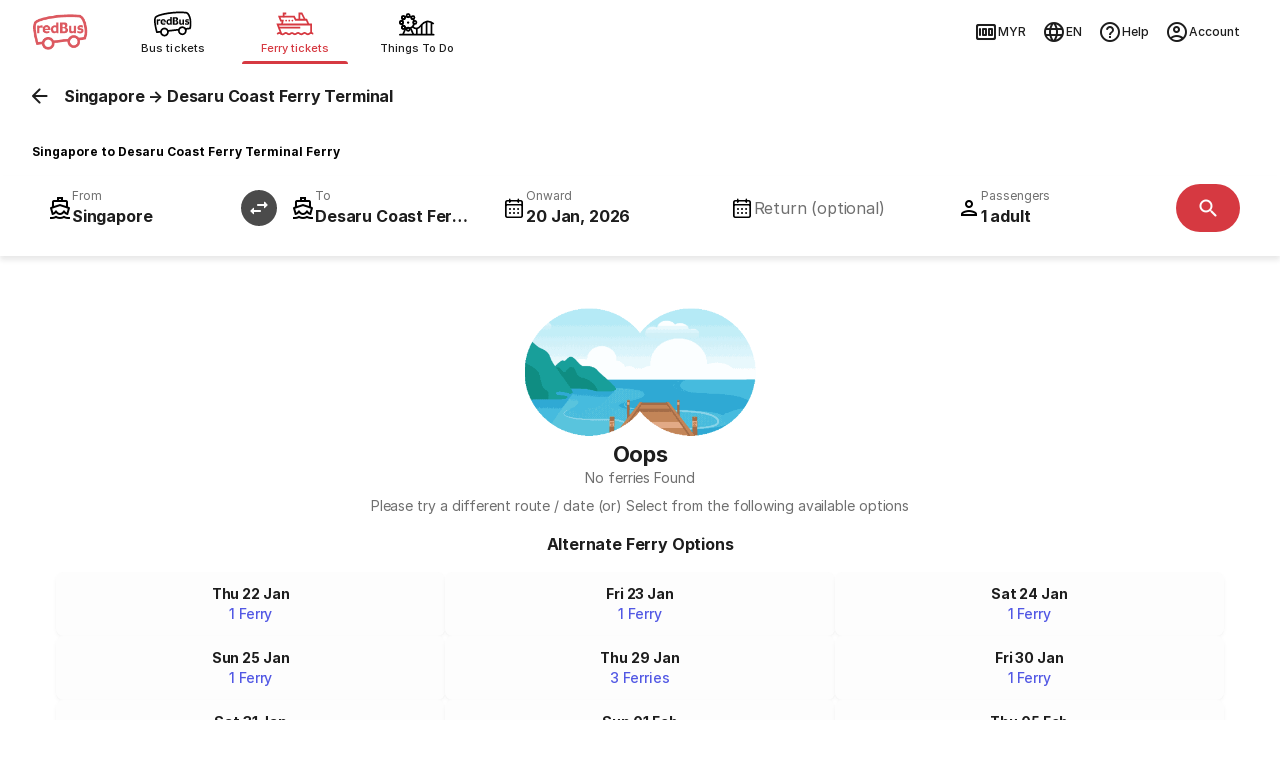

--- FILE ---
content_type: text/html; charset=UTF-8
request_url: https://www.redbus.my/ferry-tickets/singapore-to-desaru-coast-ferry-terminal
body_size: 72990
content:

            <script>    
                window.history.pushState({}, '', "/ferry-tickets/singapore-to-desaru-coast-ferry-terminal?doj=2026-01-20&adult=1&child=0&fromCityId=192939&fromCityName=Singapore&toCityId=297375&toCityName=Desaru%20Coast%20Ferry%20Terminal");
            </script>
          <!doctype html><html lang="en"><head><meta charset="UTF-8"><meta name="viewport" content="width=device-width,initial-scale=1,maximum-scale=1,user-scalable=0"><title>Singapore to Desaru Coast Ferry Terminal ferry tickets at RM 243.60 | 2026</title><link href="/ferry/public/images/favicon.ico" rel="shortcut icon"><link rel="apple-touch-icon" href="/ferry/public/images/logo-round_512x512.png"> <link rel="preconnect" href="https://s3.rdbuz.com" crossorigin><link rel="preconnect" href="https://st.redbus.in" crossorigin><link rel="preconnect" href="https://www.google-analytics.com" crossorigin><link rel="preconnect" href="https://www.googletagmanager.com" crossorigin>  <link rel="prefetch" href="/ferry/public/fonts/Inter-Regular.woff2" as="font" type="font/woff2"><link rel="prefetch" href="/ferry/public/fonts/Inter-Medium.woff2" as="font" type="font/woff2"><link rel="prefetch" href="/ferry/public/fonts/Inter-Bold.woff2" as="font" type="font/woff2">    <link rel="canonical" href="https://www.redbus.my/ferry-tickets/singapore-to-desaru-coast-ferry-terminal">     <link rel="alternate" hreflang="ms" href="https://www.redbus.my/ms/ferry-tickets/singapore-to-desaru-coast-ferry-terminal">  <link rel="alternate" hreflang="ms-MY" href="https://www.redbus.my/ms/ferry-tickets/singapore-to-desaru-coast-ferry-terminal">  <link rel="alternate" hreflang="en-MY" href="https://www.redbus.my/ferry-tickets/singapore-to-desaru-coast-ferry-terminal">  <link rel="alternate" hreflang="en-SG" href="https://www.redbus.sg/ferry-tickets/singapore-to-desaru-coast-ferry-terminal">     <meta name="page_name" content="Ferry Search">   <meta name="description" content="Book Singapore to Desaru Coast Ferry Terminal ferry tickets and save up to 50%. Enjoy cheaper-than-counter fares, ferry schedule, daily services, and discounted child fares. 
"><meta property="og:type" content="company"><meta property="og:description" content="Book Singapore to Desaru Coast Ferry Terminal ferry tickets and save up to 50%. Enjoy cheaper-than-counter fares, ferry schedule, daily services, and discounted child fares. 
"><meta property="og:site_name" content="redBus"><meta property="og:image" href="https://s3.rdbuz.com/assets/images/logo/b_logo.png"><meta property="og:url" content="https://www.redbus.my/ferry-tickets/singapore-to-desaru-coast-ferry-terminal"><meta property="og:title" content="Singapore to Desaru Coast Ferry Terminal ferry tickets at RM 243.60 | 2026">      <style>@font-face {
    font-family: Inter;
    font-style: normal;
    font-weight: 400;
    font-display: swap;
    src: url('/ferry/public/fonts/Inter-Regular.woff2') format('woff2');
  }

  @font-face {
    font-family: Inter;
    font-style: normal;
    font-weight: 500;
    font-display: swap;
    src: url('/ferry/public/fonts/Inter-Medium.woff2') format('woff2');
  }

  @font-face {
    font-family: Inter;
    font-style: normal;
    font-weight: 700;
    font-display: swap;
    src: url('/ferry/public/fonts/Inter-Bold.woff2') format('woff2');
  }

  * {
    box-sizing: border-box;
    -webkit-tap-highlight-color: transparent;
    user-select: none;
    font-family: Inter, sans-serif;
  }

  body {
    margin: 0;
    font-family: Inter, sans-serif;
  }

  .icon {
    font-size: 24px;
  }
  @media (max-width: 768px) {
    * {
      &::-webkit-scrollbar {
        display: none !important;
      }
      scrollbar-width: none;
      -ms-overflow-style: none;
      scroll-behavior: smooth;
    }
  }
  @media (min-width: 1024px) {
    body {
      overflow-x: hidden;
    }
  }</style>  <style>@view-transition {
    navigation: auto;
  }

  @keyframes slide-in {
    from {
      translate: 100vw 0;
    }
  }

  @keyframes slide-out {
    to {
      translate: 100vw 0;
    }
  }

  ::view-transition-group(root) {
    animation-duration: 0.7s;
  }

  :root[data-transition='push'] {
    &::view-transition-new(root) {
      animation-name: slide-in;
    }
  }

  :root[data-transition='pop'] {
    &::view-transition-old(root) {
      animation-name: slide-out;
      z-index: 1;
    }
  }</style>  <script>window.addEventListener('pagereveal', async (e) => {
    if (e.viewTransition && typeof navigation !== 'undefined') {
      if (!navigation.activation?.from) {
        e.viewTransition.skipTransition();
        return;
      }
      const transitionClass = determineTransitionClass(
        navigation.activation.from,
        navigation.currentEntry,
      );

      document.documentElement.dataset.transition = transitionClass;
      await e.viewTransition.finished;
      delete document.documentElement.dataset.transition;
    }
  });
  const basePath = location.origin;
  const determineTransitionClass = (oldNavigationEntry, newNavigationEntry) => {
    const currentURL = new URL(oldNavigationEntry.url);
    const destinationURL = new URL(newNavigationEntry.url);

    const currentPathname = currentURL.pathname.replace(basePath, '');
    const destinationPathname = destinationURL.pathname.replace(basePath, '');

    if (currentPathname === destinationPathname) {
      return 'reload';
    } else if (
      ((currentPathname.startsWith('/ferry') ||
        currentPathname.startsWith('/ms/ferry')) &&
        (destinationPathname.startsWith('/ferry/search') ||
          destinationPathname.startsWith('/ferry-tickets') ||
          destinationPathname.startsWith('/ms/ferry/search') ||
          destinationPathname.startsWith('/ms/ferry-tickets'))) ||
      ((currentPathname.startsWith('/ferry/search') ||
        currentPathname.startsWith('/ferry-tickets') ||
        currentPathname.startsWith('/ms/ferry/search') ||
        currentPathname.startsWith('/ms/ferry-tickets')) &&
        (destinationPathname.startsWith('/ferry/paymentDetails') ||
          destinationPathname.startsWith('/ms/ferry/paymentDetails')))
    ) {
      return 'push';
    } else if (
      ((destinationPathname.startsWith('/ferry') ||
        destinationPathname.startsWith('/ms/ferry')) &&
        (currentPathname.startsWith('/ferry/search') ||
          currentPathname.startsWith('/ferry-tickets') ||
          currentPathname.startsWith('/ms/ferry/search') ||
          currentPathname.startsWith('/ms/ferry-tickets'))) ||
      ((currentPathname.startsWith('/ferry/paymentDetails') ||
        currentPathname.startsWith('/ms/ferry/paymentDetails')) &&
        (destinationPathname.startsWith('/ferry/search') ||
          destinationPathname.startsWith('/ferry-tickets') ||
          destinationPathname.startsWith('/ms/ferry/search') ||
          destinationPathname.startsWith('/ms/ferry-tickets')))
    ) {
      return 'pop';
    } else {
      return 'none';
    }
  };</script>  
<script>(window.BOOMR_mq=window.BOOMR_mq||[]).push(["addVar",{"rua.upush":"false","rua.cpush":"false","rua.upre":"false","rua.cpre":"false","rua.uprl":"false","rua.cprl":"false","rua.cprf":"false","rua.trans":"","rua.cook":"false","rua.ims":"false","rua.ufprl":"false","rua.cfprl":"false","rua.isuxp":"false","rua.texp":"norulematch","rua.ceh":"false","rua.ueh":"false","rua.ieh.st":"0"}]);</script>
                              <script>!function(e){var n="https://s.go-mpulse.net/boomerang/";if("False"=="True")e.BOOMR_config=e.BOOMR_config||{},e.BOOMR_config.PageParams=e.BOOMR_config.PageParams||{},e.BOOMR_config.PageParams.pci=!0,n="https://s2.go-mpulse.net/boomerang/";if(window.BOOMR_API_key="PQZ7N-TRCS5-YC7VB-7HPX7-7GN64",function(){function e(){if(!o){var e=document.createElement("script");e.id="boomr-scr-as",e.src=window.BOOMR.url,e.async=!0,i.parentNode.appendChild(e),o=!0}}function t(e){o=!0;var n,t,a,r,d=document,O=window;if(window.BOOMR.snippetMethod=e?"if":"i",t=function(e,n){var t=d.createElement("script");t.id=n||"boomr-if-as",t.src=window.BOOMR.url,BOOMR_lstart=(new Date).getTime(),e=e||d.body,e.appendChild(t)},!window.addEventListener&&window.attachEvent&&navigator.userAgent.match(/MSIE [67]\./))return window.BOOMR.snippetMethod="s",void t(i.parentNode,"boomr-async");a=document.createElement("IFRAME"),a.src="about:blank",a.title="",a.role="presentation",a.loading="eager",r=(a.frameElement||a).style,r.width=0,r.height=0,r.border=0,r.display="none",i.parentNode.appendChild(a);try{O=a.contentWindow,d=O.document.open()}catch(_){n=document.domain,a.src="javascript:var d=document.open();d.domain='"+n+"';void(0);",O=a.contentWindow,d=O.document.open()}if(n)d._boomrl=function(){this.domain=n,t()},d.write("<bo"+"dy onload='document._boomrl();'>");else if(O._boomrl=function(){t()},O.addEventListener)O.addEventListener("load",O._boomrl,!1);else if(O.attachEvent)O.attachEvent("onload",O._boomrl);d.close()}function a(e){window.BOOMR_onload=e&&e.timeStamp||(new Date).getTime()}if(!window.BOOMR||!window.BOOMR.version&&!window.BOOMR.snippetExecuted){window.BOOMR=window.BOOMR||{},window.BOOMR.snippetStart=(new Date).getTime(),window.BOOMR.snippetExecuted=!0,window.BOOMR.snippetVersion=12,window.BOOMR.url=n+"PQZ7N-TRCS5-YC7VB-7HPX7-7GN64";var i=document.currentScript||document.getElementsByTagName("script")[0],o=!1,r=document.createElement("link");if(r.relList&&"function"==typeof r.relList.supports&&r.relList.supports("preload")&&"as"in r)window.BOOMR.snippetMethod="p",r.href=window.BOOMR.url,r.rel="preload",r.as="script",r.addEventListener("load",e),r.addEventListener("error",function(){t(!0)}),setTimeout(function(){if(!o)t(!0)},3e3),BOOMR_lstart=(new Date).getTime(),i.parentNode.appendChild(r);else t(!1);if(window.addEventListener)window.addEventListener("load",a,!1);else if(window.attachEvent)window.attachEvent("onload",a)}}(),"".length>0)if(e&&"performance"in e&&e.performance&&"function"==typeof e.performance.setResourceTimingBufferSize)e.performance.setResourceTimingBufferSize();!function(){if(BOOMR=e.BOOMR||{},BOOMR.plugins=BOOMR.plugins||{},!BOOMR.plugins.AK){var n=""=="true"?1:0,t="",a="cloinuyxe34wo2loptga-f-1ec409b71-clientnsv4-s.akamaihd.net",i="false"=="true"?2:1,o={"ak.v":"39","ak.cp":"1268704","ak.ai":parseInt("762045",10),"ak.ol":"0","ak.cr":9,"ak.ipv":4,"ak.proto":"h2","ak.rid":"21b96fd","ak.r":47762,"ak.a2":n,"ak.m":"dscb","ak.n":"essl","ak.bpcip":"18.220.134.0","ak.cport":38672,"ak.gh":"23.48.98.231","ak.quicv":"","ak.tlsv":"tls1.3","ak.0rtt":"","ak.0rtt.ed":"","ak.csrc":"-","ak.acc":"","ak.t":"1768848588","ak.ak":"hOBiQwZUYzCg5VSAfCLimQ==EWPjg+gOhfADcdAkqVtsBJRYR9Cs4dwwonTVKdNwarWCKFZ1TsYi/SbDUsvFnzXoTF321kPDUTXI/vW4eoFL99bbo13TF3t2igA5XXbB6QMDFqdREYDZnUhoHuI+IfOZ9LLB3cH0M6uF9XGvXS9uqFQa4V52DThbKIF/8eVoYJK/1YNr6YXnfugTySJjSJFv29/lWinhwi/wHA5GdT9y+LgzD5nkaX/hOHluaLOTHtcVzLn8mgx63PsvvR8JkEqtg47EH26Xj3phJY3J0Ut0NJ9DV8rYJT7WcN0KIwc5K7u0gM92U96muZmfq+JdlJ80tuG38i3q6/cNsJDo6bqNYUe+eG/HpWoYFuTQiXXS5XMHHK4Vf3QjEp2CBd1DKuiiKxN8LOu3KMhrX1aknVMdkNHxZ5Sd3GmQnLCXkPy/gUk=","ak.pv":"56","ak.dpoabenc":"","ak.tf":i};if(""!==t)o["ak.ruds"]=t;var r={i:!1,av:function(n){var t="http.initiator";if(n&&(!n[t]||"spa_hard"===n[t]))o["ak.feo"]=void 0!==e.aFeoApplied?1:0,BOOMR.addVar(o)},rv:function(){var e=["ak.bpcip","ak.cport","ak.cr","ak.csrc","ak.gh","ak.ipv","ak.m","ak.n","ak.ol","ak.proto","ak.quicv","ak.tlsv","ak.0rtt","ak.0rtt.ed","ak.r","ak.acc","ak.t","ak.tf"];BOOMR.removeVar(e)}};BOOMR.plugins.AK={akVars:o,akDNSPreFetchDomain:a,init:function(){if(!r.i){var e=BOOMR.subscribe;e("before_beacon",r.av,null,null),e("onbeacon",r.rv,null,null),r.i=!0}return this},is_complete:function(){return!0}}}}()}(window);</script></head><body> <script>window.fetchCSS = {
    load: function (href) {
      const link = document.createElement('link');
      link.rel = 'stylesheet';
      link.href = href;
      document.head.appendChild(link);
    },
    preload: function (href) {
      const link = document.createElement('link');
      link.rel = 'preload';
      link.as = 'style';
      link.href = href;
      document.head.appendChild(link);
      return link;
    },
    prefetch: function (href) {
      const link = document.createElement('link');
      link.rel = 'prefetch';
      link.href = href;
      document.head.appendChild(link);
    },
    loadNonBlocking: function (href) {
      const preloadLink = this.preload(href);
      preloadLink.onload = () => this.load(href);
    },
  };</script>  <style>.searchPageWrapper__styles-search-searchMain-module-scss-qWAQ9::-webkit-scrollbar{display:none}.searchContentWrap__styles-search-searchMain-module-scss-KFYbR{min-height:100vh;background-color:var(--background-sunken, light-dark(#f2f2f8, #202023));scrollbar-width:thin}.searchContentWrap__styles-search-searchMain-module-scss-KFYbR::-webkit-scrollbar{width:8px;display:block !important}.searchContentWrap__styles-search-searchMain-module-scss-KFYbR::-webkit-scrollbar-track{background:rgba(0,0,0,0);display:block !important}.searchContentWrap__styles-search-searchMain-module-scss-KFYbR::-webkit-scrollbar-thumb{background-color:gray;border-radius:10px;border:2px solid rgba(0,0,0,0);display:block !important}.searchContentWrap__styles-search-searchMain-module-scss-KFYbR::-webkit-scrollbar-thumb:hover{background-color:#a9a9a9}.searchContentWrap__styles-search-searchMain-module-scss-KFYbR .dividerWrapper__styles-search-searchMain-module-scss-D1ME-{padding:.5rem 0rem}.seoHeading__styles-search-searchMain-module-scss-1cu9y{max-width:1280px;margin:0 auto;font-size:.75rem;line-height:1rem;letter-spacing:.01px;font-weight:700;background-color:var(--background-sunken, light-dark(#f2f2f8, #202023))}.seoText__styles-search-searchMain-module-scss-Aw0Sl{padding:.5rem 1rem;transition:opacity .5s ease,max-height .5s ease,padding .5s ease;opacity:1;max-height:100px}.seoText__styles-search-searchMain-module-scss-Aw0Sl.hidden__styles-search-searchMain-module-scss-Uj13\+{opacity:0;max-height:0;padding:0rem 1rem}.breadCrumbs__styles-search-searchMain-module-scss-Xb-fm{max-width:1280px;margin:0 auto;padding:0 1rem;background-color:var(--background-sunken, light-dark(#f2f2f8, #202023))}.exactOopsWrapper__styles-search-searchMain-module-scss-vuTW3{padding:1rem}.goTopCta__styles-search-searchMain-module-scss-reJq0{position:fixed;bottom:1.5rem;right:clamp(1rem,(100% - 1280px)/2 + 1rem,50%);z-index:1}.offerWrapper__styles-search-searchMain-module-scss-A7lmh{max-width:1280px;margin:0 auto;padding-bottom:1.5rem}.carousel__styles-search-searchMain-module-scss-lY64f{padding-top:0rem}.errorState__styles-search-searchMain-module-scss-Eu9gF{background-color:var(--background-base, light-dark(#ffffff, #18181b))}@media(min-width: 768px){.seoText__styles-search-searchMain-module-scss-Aw0Sl{padding:1rem 2rem}.seoText__styles-search-searchMain-module-scss-Aw0Sl.hidden__styles-search-searchMain-module-scss-Uj13\+{padding:0rem 2rem}.searchContentWrap__styles-search-searchMain-module-scss-KFYbR ::-webkit-scrollbar{display:none}}@media(min-width: 1024px){.breadCrumbs__styles-search-searchMain-module-scss-Xb-fm{padding:0 2rem;background-color:var(--fill-component-primary, light-dark(#fdfdfd, #27272a))}.srpHeader__styles-search-searchMain-module-scss-XDQNb{position:static !important}.seoHeading__styles-search-searchMain-module-scss-1cu9y{background-color:var(--background-base, light-dark(#ffffff, #18181b))}.goTopCta__styles-search-searchMain-module-scss-reJq0{bottom:2.5rem;right:clamp(2rem,(100% - 1280px)/2 + 2rem,50%)}}
.accountOverlay__styles-common-account-module-scss-DNZBy{width:100%;height:100%;position:fixed;top:0;z-index:100;transition:width .3s ease-in-out;display:flex;padding-bottom:4.3rem}.overlayContainer__styles-common-account-module-scss-Z\+bEU{background-color:#575252;opacity:.5;flex-grow:1}.accountContainer__styles-common-account-module-scss--fdkN{background-color:var(--fill-component-primary, light-dark(#fdfdfd, #27272a));position:fixed;top:0;right:0;width:100%;height:100%;z-index:1001;transform:translateX(100%);transition:transform .3s cubic-bezier(0.36, 0.07, 0.19, 0.97);overflow-y:auto;padding-bottom:4.3rem}.accountContainer__styles-common-account-module-scss--fdkN.showAccountSection__styles-common-account-module-scss-aerEb{transform:translateX(0)}.accountContainer__styles-common-account-module-scss--fdkN.hideAccountSection__styles-common-account-module-scss-OS6CA{transform:translateX(100%)}.titleContainer__styles-common-account-module-scss-AYpj\+{display:flex;justify-content:space-between;width:100%;align-items:center}@media(min-width: 1024px){.titleContainer__styles-common-account-module-scss-AYpj\+{position:sticky;top:0;background:#fff;z-index:10;border-bottom:1px solid #e5e5e5}.accountContainer__styles-common-account-module-scss--fdkN{right:0;width:22.5rem;padding-bottom:0}.closeIcon__styles-common-account-module-scss-8DGnW{padding:.75rem;cursor:pointer}.accountOverlay__styles-common-account-module-scss-DNZBy{padding-bottom:0px}}@media(min-width: 1024px){.languageListContainer__styles-common-account-module-scss-HjzLa{width:524px}}
.headerContainer___909d30{position:sticky;top:0;--csstools-light-dark-toggle--0:var(--csstools-color-scheme--light) #18181b;background-color:#fff;background-color:var(--background-base,var(--csstools-light-dark-toggle--0,#fff));background-color:light-dark(#fff,#18181b);z-index:99;--csstools-light-dark-toggle--1:var(--csstools-color-scheme--light) #4b4b4b;border-bottom:1px solid light-dark(#e6e6e6,#4b4b4b)}@supports (color:light-dark(red,red)){.headerContainer___909d30{background-color:var(--background-base,light-dark(#fff,#18181b));border-bottom:1px solid var(--stroke-weaker,light-dark(#e6e6e6,#4b4b4b))}}.header___e5263e{align-items:center;display:flex;margin:auto;max-width:1280px;min-height:4rem;padding:.5rem 1rem 0}.header___e5263e .lobSection___7319c0{display:flex;flex:1}.header___e5263e .lobList___f5abfe{display:flex;flex:1;list-style:none;margin:0;padding:0}.header___e5263e .lobListItem___9294d6{display:flex;flex:1}.header___e5263e .lobContainer___0bd73b{align-items:center;cursor:pointer;display:flex;flex:1;flex-direction:column;-webkit-text-decoration:none;text-decoration:none}.header___e5263e .lobContainer___0bd73b.selected___a5834e{position:relative}.header___e5263e .lobContainer___0bd73b.selected___a5834e:before{bottom:0;content:"";height:3px;position:absolute;width:100%;--csstools-light-dark-toggle--2:var(--csstools-color-scheme--light) #ee8783;background:#d63941;background:var(--fill-brand-primary,var(--csstools-light-dark-toggle--2,#d63941));background:light-dark(#d63941,#ee8783);border-radius:.125rem}@supports (color:light-dark(red,red)){.header___e5263e .lobContainer___0bd73b.selected___a5834e:before{background:var(--fill-brand-primary,light-dark(#d63941,#ee8783))}}.header___e5263e .lobContainer___0bd73b.selected___a5834e .lobName___b0309f{--csstools-light-dark-toggle--3:var(--csstools-color-scheme--light) #ee8783;color:#d63941;color:var(--text-brand,var(--csstools-light-dark-toggle--3,#d63941));color:light-dark(#d63941,#ee8783)}@supports (color:light-dark(red,red)){.header___e5263e .lobContainer___0bd73b.selected___a5834e .lobName___b0309f{color:var(--text-brand,light-dark(#d63941,#ee8783))}}.header___e5263e .lobContainer___0bd73b.selected___a5834e .lobImg___971650{filter:none}.header___e5263e .lobContainer___0bd73b .lobImg___971650{filter:grayscale(1) brightness(0);height:2.5rem;width:3rem}.header___e5263e .lobContainer___0bd73b .lobName___b0309f{--csstools-light-dark-toggle--4:var(--csstools-color-scheme--light) hsla(0,0%,99%,.67);color:rgba(29,29,29,.64);color:var(--text-secondary,var(--csstools-light-dark-toggle--4,rgba(29,29,29,.64)));color:light-dark(rgba(29,29,29,.64),hsla(0,0%,99%,.67));font-size:.75rem;font-weight:500;height:1.6875rem;letter-spacing:.01px;line-height:1rem}@supports (color:light-dark(red,red)){.header___e5263e .lobContainer___0bd73b .lobName___b0309f{color:var(--text-secondary,light-dark(rgba(29,29,29,.64),hsla(0,0%,99%,.67)))}}.header___e5263e .rbLogo___a2486b,.header___e5263e .rightSection___ac335c{display:none}@media (hover:hover) and (pointer:fine){.headerContainer___909d30 .header___e5263e .lobContainer___0bd73b:hover .lobName___b0309f{--csstools-light-dark-toggle--5:var(--csstools-color-scheme--light) #ee8783;color:#d63941;color:var(--text-brand,var(--csstools-light-dark-toggle--5,#d63941));color:light-dark(#d63941,#ee8783)}@supports (color:light-dark(red,red)){.headerContainer___909d30 .header___e5263e .lobContainer___0bd73b:hover .lobName___b0309f{color:var(--text-brand,light-dark(#d63941,#ee8783))}}.headerContainer___909d30 .header___e5263e .lobContainer___0bd73b:hover .lobImg___971650{filter:none}}@media (min-width:768px){.headerContainer___909d30{box-shadow:0 2px 4px rgba(0,0,0,.078),0 4px 8px rgba(0,0,0,.078)}.headerContainer___909d30 html[data-theme=dark]{box-shadow:0 2px 4px rgba(0,0,0,.322),0 4px 8px rgba(0,0,0,.322)}.headerContainer___909d30 .header___e5263e{justify-content:start;padding:0 2rem}.headerContainer___909d30 .header___e5263e .rbLogo___a2486b{cursor:pointer;display:block;margin-right:2rem;width:3.5rem}.headerContainer___909d30 .header___e5263e .lobListItem___9294d6{flex:none}.headerContainer___909d30 .header___e5263e .lobContainer___0bd73b{flex:none;height:4rem;justify-content:center;margin-right:1rem;width:6.625rem}.headerContainer___909d30 .header___e5263e .lobContainer___0bd73b.selected___a5834e:before{border-radius:6rem 6rem 0 0}.headerContainer___909d30 .header___e5263e .lobContainer___0bd73b.selected___a5834e .lobName___b0309f{--csstools-light-dark-toggle--6:var(--csstools-color-scheme--light) #ee8783;color:#d63941;color:var(--text-brand,var(--csstools-light-dark-toggle--6,#d63941));color:light-dark(#d63941,#ee8783)}@supports (color:light-dark(red,red)){.headerContainer___909d30 .header___e5263e .lobContainer___0bd73b.selected___a5834e .lobName___b0309f{color:var(--text-brand,light-dark(#d63941,#ee8783))}}.headerContainer___909d30 .header___e5263e .lobContainer___0bd73b .lobImg___971650{height:2rem;width:38.4px}.headerContainer___909d30 .header___e5263e .lobContainer___0bd73b .lobName___b0309f{--csstools-light-dark-toggle--7:var(--csstools-color-scheme--light) #fdfdfd;color:#1d1d1d;color:var(--text-primary,var(--csstools-light-dark-toggle--7,#1d1d1d));color:light-dark(#1d1d1d,#fdfdfd);font-size:.6875rem;font-weight:500;height:auto;letter-spacing:.05px;line-height:1rem}@supports (color:light-dark(red,red)){.headerContainer___909d30 .header___e5263e .lobContainer___0bd73b .lobName___b0309f{color:var(--text-primary,light-dark(#1d1d1d,#fdfdfd))}}}@media (min-width:1024px){.header___e5263e .rightSection___ac335c{display:flex;gap:1.25rem;margin-left:auto}.header___e5263e .navOptionsList___32cd9f{display:flex;gap:1.25rem;list-style:none;margin:0;padding:0}.header___e5263e .navOptionItem___8a90c4{display:flex}.header___e5263e .optionIcon___659cd7{height:1.5rem;width:1.5rem}.header___e5263e .navOption___ec5e1f{height:3rem;--csstools-light-dark-toggle--8:var(--csstools-color-scheme--light) #fdfdfd;align-items:center;color:#1d1d1d;color:var(--text-primary,var(--csstools-light-dark-toggle--8,#1d1d1d));color:light-dark(#1d1d1d,#fdfdfd);cursor:pointer;display:flex;font-size:.75rem;font-weight:500;gap:.25rem;letter-spacing:.01px;line-height:1rem;padding:0 .5rem;-webkit-text-decoration:none;text-decoration:none}@supports (color:light-dark(red,red)){.header___e5263e .navOption___ec5e1f{color:var(--text-primary,light-dark(#1d1d1d,#fdfdfd))}}.header___e5263e .navOption___ec5e1f:hover{--csstools-light-dark-toggle--9:var(--csstools-color-scheme--light) #fdfdfd;color:#1d1d1d;color:var(--text-primary,var(--csstools-light-dark-toggle--9,#1d1d1d));color:light-dark(#1d1d1d,#fdfdfd);--csstools-light-dark-toggle--10:var(--csstools-color-scheme--light) #202023;background:#f2f2f8;background:var(--fill-component-secondary,var(--csstools-light-dark-toggle--10,#f2f2f8));background:light-dark(#f2f2f8,#202023);border-radius:32px}@supports (color:light-dark(red,red)){.header___e5263e .navOption___ec5e1f:hover{background:var(--fill-component-secondary,light-dark(#f2f2f8,#202023));color:var(--text-primary,light-dark(#1d1d1d,#fdfdfd))}}.header___e5263e button.navOption___ec5e1f{background:none;border:none}}
.sectionWrapper__styles-search-tupleListing-module-scss-c6zPV{padding:1rem 1rem 2rem}.sectionWrapper__styles-search-tupleListing-module-scss-c6zPV .section__styles-search-tupleListing-module-scss-Xgv2e{display:flex;flex-direction:column;gap:1rem;max-width:1280px;margin:0 auto}.broadMatchWrapper__styles-search-tupleListing-module-scss-OOM78{background-color:var(--fill-warning-tertiary, light-dark(#f7e7df, #462f23));text-align:center;padding-top:1rem}.broadMatchWrapper__styles-search-tupleListing-module-scss-OOM78 .broadMatchHeading__styles-search-tupleListing-module-scss-swakD{font-size:1rem;line-height:1.5rem;letter-spacing:-0.18px;color:var(--text-primary, light-dark(#1d1d1d, #fdfdfd));font-weight:700}.broadMatchWrapper__styles-search-tupleListing-module-scss-OOM78 .broadMatchSubHeading__styles-search-tupleListing-module-scss-89B15{color:var(--text-secondary, light-dark(rgba(29, 29, 29, 0.64), rgba(253, 253, 253, 0.67)));font-size:.875rem;line-height:1.25rem;letter-spacing:-0.09px}@media(min-width: 768px){.broadMatchInvCount__styles-search-tupleListing-module-scss-LZpiA{font-weight:500;color:var(--fill-warning-primary, light-dark(#b14b00, #db946f))}.sectionWrapper__styles-search-tupleListing-module-scss-c6zPV{padding:1rem 2rem}}@media(min-width: 1024px){.tupleContainer__styles-search-tupleListing-module-scss-Hr8cR:hover{box-shadow:0 5.5px 16px rgba(29,29,29,.188)}}@media(min-width: 1281px){.sectionWrapper__styles-search-tupleListing-module-scss-c6zPV{padding:0rem}.broadMatchWrapper__styles-search-tupleListing-module-scss-OOM78{margin-top:1rem}.section__styles-search-tupleListing-module-scss-Xgv2e{padding:1rem 2rem 2rem}}.tupleContainer__styles-search-tupleListing-module-scss-Hr8cR{animation:animate-in__styles-search-tupleListing-module-scss-MrZjD linear forwards;animation-timeline:view();animation-range:entry,exit;border-radius:20px}@keyframes animate-in__styles-search-tupleListing-module-scss-MrZjD{0%{transform:translateY(28%)}70%{transform:translateY(0)}}
.tupleWrapper___110495{display:flex;flex-direction:column;--csstools-light-dark-toggle--0:var(--csstools-color-scheme--light) #27272a;background-color:#fdfdfd;background-color:var(--fill-component-primary,var(--csstools-light-dark-toggle--0,#fdfdfd));background-color:light-dark(#fdfdfd,#27272a);border-radius:20px;box-shadow:0 2px 4px rgba(0,0,0,.078),0 4px 8px rgba(0,0,0,.078);cursor:pointer;overflow:hidden}@supports (color:light-dark(red,red)){.tupleWrapper___110495{background-color:var(--fill-component-primary,light-dark(#fdfdfd,#27272a))}}.tupleWrapper___110495 html[data-theme=dark]{box-shadow:0 2px 4px rgba(0,0,0,.322),0 4px 8px rgba(0,0,0,.322)}.tupleWrapper___110495 .photosAndBannerArea___b5744a{background:#fff;background:var(--fill-static-white,#fff);height:104px;overflow:hidden;position:relative}.tupleWrapper___110495 .discountBannerWrap___b4256a{width:5rem}.tupleWrapper___110495 .discountBanner___d405cf{--csstools-light-dark-toggle--1:var(--csstools-color-scheme--light) #ee8783;background-color:#d63941;background-color:var(--fill-brand-primary,var(--csstools-light-dark-toggle--1,#d63941));background-color:light-dark(#d63941,#ee8783);bottom:.375rem;position:absolute;right:0;--csstools-light-dark-toggle--2:var(--csstools-color-scheme--light) #1d1d1d;clip-path:polygon(100% 0,100% 50%,100% 100%,0 100%,10% 50%,0 0);color:#fdfdfd;color:var(--text-inverse-primary,var(--csstools-light-dark-toggle--2,#fdfdfd));color:light-dark(#fdfdfd,#1d1d1d);font-size:.875rem;font-weight:700;height:1.5rem;letter-spacing:-.09px;line-height:1.25rem;opacity:1;overflow:hidden;z-index:1}@supports (color:light-dark(red,red)){.tupleWrapper___110495 .discountBanner___d405cf{background-color:var(--fill-brand-primary,light-dark(#d63941,#ee8783));color:var(--text-inverse-primary,light-dark(#fdfdfd,#1d1d1d))}}.tupleWrapper___110495 .discountBannerText___fd64b7{padding:.125rem .5rem .125rem 1rem;position:relative;width:-moz-fit-content;width:fit-content}.tupleWrapper___110495 .photoAreaWrap___ab3e70{display:flex;gap:.25rem;height:100%}.tupleWrapper___110495 .photoAreaWrap___ab3e70 .fallbackImg___442cc9{height:100%;-o-object-fit:cover;object-fit:cover;width:100%}.tupleWrapper___110495 .tupleInfoWrapper___331199{display:flex;flex:1;flex-direction:column;gap:.75rem;padding:1rem}.tupleWrapper___110495 .tupleInfoWrapper___331199 .tupleRow___572bc1{display:flex;flex-direction:row;gap:.75rem;justify-content:space-between}.tupleWrapper___110495 .tupleInfoWrapper___331199 .priceTag___976fee{align-items:end;display:flex;flex-direction:column;text-align:right}.tupleWrapper___110495 .tupleInfoWrapper___331199 .logoUrl___fbdaa7{height:36px;width:2.5rem}.tupleWrapper___110495 .tupleInfoWrapper___331199 .wrapper___3ec6d4{align-items:flex-start;display:flex;flex-direction:column;position:relative}.tupleWrapper___110495 .tupleInfoWrapper___331199 .tripsText___8a1240{--csstools-light-dark-toggle--3:var(--csstools-color-scheme--light) hsla(0,0%,99%,.67);color:rgba(29,29,29,.64);color:var(--text-secondary,var(--csstools-light-dark-toggle--3,rgba(29,29,29,.64)));color:light-dark(rgba(29,29,29,.64),hsla(0,0%,99%,.67));font-size:.75rem;letter-spacing:.01px;line-height:1rem}@supports (color:light-dark(red,red)){.tupleWrapper___110495 .tupleInfoWrapper___331199 .tripsText___8a1240{color:var(--text-secondary,light-dark(rgba(29,29,29,.64),hsla(0,0%,99%,.67)))}}.tupleWrapper___110495 .tupleInfoWrapper___331199 .tripsValue___fc988f{font-size:.875rem;font-weight:500;letter-spacing:-.09px;line-height:1.25rem}.tupleWrapper___110495 .tupleInfoWrapper___331199 .timeZone___646d35{font-weight:400}.tupleWrapper___110495 .timeAndTags___86425d{display:flex;flex-direction:column;gap:.75rem}.tupleWrapper___110495 .linkWrapper___864103{align-items:center;display:flex;justify-content:space-between;position:relative}.tupleWrapper___110495 .links___8eb217{align-items:center;display:flex;gap:2rem;height:100%;overflow:scroll;--csstools-light-dark-toggle--4:var(--csstools-color-scheme--light) #909ff5;color:#5258e4;color:var(--text-interactive,var(--csstools-light-dark-toggle--4,#5258e4));color:light-dark(#5258e4,#909ff5);font-weight:700;white-space:nowrap;-ms-overflow-style:none;scrollbar-width:none}@supports (color:light-dark(red,red)){.tupleWrapper___110495 .links___8eb217{color:var(--text-interactive,light-dark(#5258e4,#909ff5))}}.tupleWrapper___110495 .links___8eb217::-webkit-scrollbar{display:none}.tupleWrapper___110495 .button___f42bad{margin-left:.75rem}.discountBanner___d405cf{opacity:0;transition:opacity .2s}.slideIn___f7e20b{animation:slide-into-card___803ae0 .8s ease;-webkit-animation:slide-into-card___803ae0 .8s ease;display:flex!important;opacity:1!important}.shimmerIn___1619e9:after,.shimmerIn___1619e9:before{animation:shimmer-transition___aa4bf6 1.3s ease-in-out;animation-delay:.5s;transform:skew(-15deg)}.shimmerIn___1619e9:before{background:hsla(0,0%,100%,.557);right:-1rem;width:10px}.shimmerIn___1619e9:after,.shimmerIn___1619e9:before{content:"";display:block;height:100%;position:absolute;top:0}.shimmerIn___1619e9:after{background:hsla(0,0%,100%,.522);right:-3rem;width:20px}@keyframes slide-into-card___803ae0{0%{margin-right:-6rem}to{margin-right:0}}@keyframes shimmer-transition___aa4bf6{to{transform:translate(-250px) skew(-15deg)}}@media (max-width:1023px){.tupleWrapper___110495 .photosAndBannerArea___b5744a .image___5e8533{-o-object-fit:cover;object-fit:cover;width:50%}}@media (min-width:768px){.tupleWrapper___110495 .photosAndBannerArea___b5744a{height:12rem}}@media (min-width:1024px){.tupleWrapper___110495{flex-direction:row;max-height:294px}.tupleWrapper___110495 .tupleInfoWrapper___331199{width:58%}.tupleWrapper___110495 .timeAndTags___86425d{align-items:center;flex-direction:row;justify-content:space-between}.tupleWrapper___110495 .photosAndBannerArea___b5744a{height:auto;max-height:294px;min-width:400px}.photoAreaWrap___ab3e70{display:inline-block!important;overflow-x:scroll;overflow-y:hidden;white-space:nowrap;width:100%;-ms-overflow-style:none;scrollbar-width:none}.photoAreaWrap___ab3e70::-webkit-scrollbar{display:none}.slide___a96dc0 img{animation:adjust-image___964038 linear both;animation-timeline:view(x);-o-object-position:100% 0;object-position:100% 0}.slide___a96dc0{display:inline-block;height:100%;margin:0;overflow:clip;position:relative;scroll-snap-align:center;width:400px}.slide___a96dc0+.slide___a96dc0{margin-left:4px}.timeAndTags___86425d{flex-direction:row}.discountBanner___d405cf{bottom:auto!important;right:.25rem;top:.75rem}.photosAndBannerArea___b5744a{width:40%}.indicator___3b6094{bottom:1rem;display:flex;justify-content:center;position:absolute;width:100%}.sliderRightArrow___ffd723{right:.375rem}.sliderLeftArrow___b33daa,.sliderRightArrow___ffd723{cursor:pointer;display:block;height:55px;position:absolute;top:42%;width:55px;z-index:1}.sliderLeftArrow___b33daa{left:.375rem;transform:rotate(180deg)}.detailsTabRightArrow___7782bf{right:5.6rem;top:.5px}.detailsTabLeftArrow___becde3,.detailsTabRightArrow___7782bf{cursor:pointer;display:block;height:55px;position:absolute;width:55px;z-index:1}.detailsTabLeftArrow___becde3{left:-.6rem;top:-5px;transform:rotate(180deg)}.rightDetailFade___629aba{background:linear-gradient(270deg,#fff,hsla(0,0%,100%,0));right:5.5rem}.leftDetailFade___77e94c,.rightDetailFade___629aba{border-radius:1px;height:100%;position:absolute;width:80px}.leftDetailFade___77e94c{background:linear-gradient(90deg,hsla(0,0%,100%,.8),hsla(0,0%,100%,0));left:0}}@media (max-width:767px){.tupleWrapper___110495 .tupleInfoWrapper___331199 .dot___e9f684:after{height:1.5rem}}@media (min-width:1281px){.photosAndBannerArea___b5744a{min-width:600px!important}.tupleInfoWrapper___331199{width:50%!important}}@keyframes adjust-image___964038{0%{-o-object-position:100% 0;object-position:100% 0}50%{-o-object-position:0 0;object-position:0 0}}
.busTitleWrapper___e25032{align-items:center;display:flex;justify-content:space-between}.busTitleWrapper___e25032 .busTitleWrap___3c0664{display:flex;flex-direction:column}.busTitleWrapper___e25032 .busTitleWrap___3c0664 .topRow___886c8f{align-items:center;display:flex;gap:.25rem}.busTitleWrapper___e25032 .busTitleWrap___3c0664 .topRow___886c8f .travelsName___336edd{font-size:.875rem;font-weight:700;letter-spacing:-.09px;line-height:1.25rem;margin:0;--csstools-light-dark-toggle--0:var(--csstools-color-scheme--light) #fdfdfd;color:#1d1d1d;color:var(--text-primary,var(--csstools-light-dark-toggle--0,#1d1d1d));color:light-dark(#1d1d1d,#fdfdfd);display:-webkit-box;-webkit-box-orient:vertical;-webkit-line-clamp:1;line-clamp:1;overflow:hidden}@supports (color:light-dark(red,red)){.busTitleWrapper___e25032 .busTitleWrap___3c0664 .topRow___886c8f .travelsName___336edd{color:var(--text-primary,light-dark(#1d1d1d,#fdfdfd))}}.busTitleWrapper___e25032 .busTitleWrap___3c0664 .topRow___886c8f .liveTracking___02f9f8{position:relative}.busTitleWrapper___e25032 .busTitleWrap___3c0664 .topRow___886c8f .liveTracking___02f9f8 .locationIcon___574b68{font-size:1.25rem;letter-spacing:-.33px;line-height:1.625rem;--csstools-light-dark-toggle--1:var(--csstools-color-scheme--light) hsla(0,0%,99%,.67);color:rgba(29,29,29,.64);color:var(--text-secondary,var(--csstools-light-dark-toggle--1,rgba(29,29,29,.64)));color:light-dark(rgba(29,29,29,.64),hsla(0,0%,99%,.67))}@supports (color:light-dark(red,red)){.busTitleWrapper___e25032 .busTitleWrap___3c0664 .topRow___886c8f .liveTracking___02f9f8 .locationIcon___574b68{color:var(--text-secondary,light-dark(rgba(29,29,29,.64),hsla(0,0%,99%,.67)))}}.busTitleWrapper___e25032 .busTitleWrap___3c0664 .topRow___886c8f .liveTracking___02f9f8 .tooltip___c70bad{left:1.75rem;position:absolute;top:40%;transform:translateY(-50%);visibility:hidden;white-space:nowrap;z-index:1}.busTitleWrapper___e25032 .busTitleWrap___3c0664 .topRow___886c8f .liveTracking___02f9f8:hover .tooltip___c70bad{visibility:visible}.busTitleWrapper___e25032 .busTitleWrap___3c0664 .topRow___886c8f .boAd___477a76{--csstools-light-dark-toggle--2:var(--csstools-color-scheme--light) hsla(0,0%,99%,.67);color:rgba(29,29,29,.64);color:var(--text-secondary,var(--csstools-light-dark-toggle--2,rgba(29,29,29,.64)));color:light-dark(rgba(29,29,29,.64),hsla(0,0%,99%,.67));font-size:.6875rem;font-weight:500;letter-spacing:.05px;line-height:1rem;--csstools-light-dark-toggle--3:var(--csstools-color-scheme--light) #4b4b4b;background-color:#e6e6e6;background-color:var(--fill-component-disabled,var(--csstools-light-dark-toggle--3,#e6e6e6));background-color:light-dark(#e6e6e6,#4b4b4b);border-radius:4px;margin:0;padding:0 .125rem}@supports (color:light-dark(red,red)){.busTitleWrapper___e25032 .busTitleWrap___3c0664 .topRow___886c8f .boAd___477a76{background-color:var(--fill-component-disabled,light-dark(#e6e6e6,#4b4b4b));color:var(--text-secondary,light-dark(rgba(29,29,29,.64),hsla(0,0%,99%,.67)))}}.busTitleWrapper___e25032 .busTitleWrap___3c0664 .bottomRow___57f1dd{align-items:center;display:flex;gap:.125rem}.busTitleWrapper___e25032 .busTitleWrap___3c0664 .bottomRow___57f1dd .evIcon___59b7c7{height:.75rem;width:.75rem}.busTitleWrapper___e25032 .busTitleWrap___3c0664 .bottomRow___57f1dd .busType___5cd163{font-size:.75rem;font-weight:400;letter-spacing:.01px;line-height:1rem;--csstools-light-dark-toggle--4:var(--csstools-color-scheme--light) hsla(0,0%,99%,.67);color:rgba(29,29,29,.64);color:var(--text-secondary,var(--csstools-light-dark-toggle--4,rgba(29,29,29,.64)));color:light-dark(rgba(29,29,29,.64),hsla(0,0%,99%,.67));display:-webkit-box;margin:0;-webkit-box-orient:vertical;-webkit-line-clamp:1;line-clamp:1;overflow:hidden}@supports (color:light-dark(red,red)){.busTitleWrapper___e25032 .busTitleWrap___3c0664 .bottomRow___57f1dd .busType___5cd163{color:var(--text-secondary,light-dark(rgba(29,29,29,.64),hsla(0,0%,99%,.67)))}}
.tooltip_container___6148b3{align-items:flex-start;border-radius:.5rem;display:flex;gap:.75rem;padding:.5rem 1rem;position:fixed;--csstools-light-dark-toggle--0:var(--csstools-color-scheme--light) #e6e6e6;background:#303030;background:var(--fill-component-inverse,var(--csstools-light-dark-toggle--0,#303030));background:light-dark(#303030,#e6e6e6);--csstools-light-dark-toggle--1:var(--csstools-color-scheme--light) #1d1d1d;color:#fdfdfd;color:var(--text-inverse-primary,var(--csstools-light-dark-toggle--1,#fdfdfd));color:light-dark(#fdfdfd,#1d1d1d);font-size:.875rem;font-style:normal;font-weight:400;letter-spacing:-.09px;line-height:1.25rem}@supports (color:light-dark(red,red)){.tooltip_container___6148b3{background:var(--fill-component-inverse,light-dark(#303030,#e6e6e6));color:var(--text-inverse-primary,light-dark(#fdfdfd,#1d1d1d))}}.tooltip-box___98f705{align-items:center;display:flex;flex-direction:column}.tooltip_container___6148b3:after{content:"";height:.8rem;position:absolute;width:.8rem;--csstools-light-dark-toggle--2:var(--csstools-color-scheme--light) #e6e6e6;background:#303030;background:var(--fill-component-inverse,var(--csstools-light-dark-toggle--2,#303030));background:light-dark(#303030,#e6e6e6);transform:rotate(45deg)}@supports (color:light-dark(red,red)){.tooltip_container___6148b3:after{background:var(--fill-component-inverse,light-dark(#303030,#e6e6e6))}}.tooltip_notch_top-left___d9f9c1:after{left:20px;top:-6px;transform:translate(-50%) rotate(45deg)}.tooltip_notch_top-center___f2e9a8:after{left:50%;top:-6px;transform:translate(-50%) rotate(45deg)}.tooltip_notch_top-right___33b596:after{right:20px;top:-6px}.tooltip_notch_right___db4e5d:after{right:0;top:50%;transform:translate(50%,-50%) rotate(45deg)}.tooltip_notch_bottom-right___4ce194:after{right:20px;top:calc(100% - 7px)}.tooltip_notch_bottom-center___a7eb72:after{right:50%;top:calc(100% - 12px);transform:rotate(45deg) translate(50%)}.tooltip_notch_bottom-left___391a3c:after{left:20px;top:calc(100% - 7px)}.tooltip_notch_left___3308fb:after{left:0;top:50%;transform:translate(-50%,-50%) rotate(45deg)}
.priceTagWrapper___0e0c07{align-items:center;display:flex;gap:.375rem;justify-content:end}.strikePrice___9dfdde{font-size:.75rem;letter-spacing:.01px;line-height:1rem;margin:0;-webkit-text-decoration:line-through;text-decoration:line-through;--csstools-light-dark-toggle--0:var(--csstools-color-scheme--light) hsla(0,0%,99%,.67);color:rgba(29,29,29,.64);color:var(--text-secondary,var(--csstools-light-dark-toggle--0,rgba(29,29,29,.64)));color:light-dark(rgba(29,29,29,.64),hsla(0,0%,99%,.67))}@supports (color:light-dark(red,red)){.strikePrice___9dfdde{color:var(--text-secondary,light-dark(rgba(29,29,29,.64),hsla(0,0%,99%,.67)))}}.finalPrice___31007c{font-size:1rem;font-weight:700;letter-spacing:-.18px;line-height:1.5rem;margin:0}.roundTripText___cfe7cc{--csstools-light-dark-toggle--1:var(--csstools-color-scheme--light) hsla(0,0%,99%,.67);color:rgba(29,29,29,.64);color:var(--text-secondary,var(--csstools-light-dark-toggle--1,rgba(29,29,29,.64)));color:light-dark(rgba(29,29,29,.64),hsla(0,0%,99%,.67));font-size:.6875rem;letter-spacing:.05px;line-height:1rem;margin:0}@supports (color:light-dark(red,red)){.roundTripText___cfe7cc{color:var(--text-secondary,light-dark(rgba(29,29,29,.64),hsla(0,0%,99%,.67)))}}.priceTag___8425d4{align-items:end;display:flex;flex-direction:column}
.bpDpContainer___6ac1b4{display:flex;flex-direction:column;gap:.25rem}.container___16ca61{align-items:center;display:flex;position:relative;z-index:1}.dotEnd___26f29b,.dot___20e023{height:.375rem;width:.375rem;--csstools-light-dark-toggle--0:var(--csstools-color-scheme--light) #b2b2b2;background-color:#b0b0b0;background-color:var(--stroke-weak,var(--csstools-light-dark-toggle--0,#b0b0b0));background-color:light-dark(#b0b0b0,#b2b2b2);border-radius:50%;margin-right:10px}@supports (color:light-dark(red,red)){.dotEnd___26f29b,.dot___20e023{background-color:var(--stroke-weak,light-dark(#b0b0b0,#b2b2b2))}}.dot___20e023:after{content:"";position:absolute;width:.5rem;z-index:-1;--csstools-light-dark-toggle--1:var(--csstools-color-scheme--light) #b2b2b2;border-left:1px dashed light-dark(#b0b0b0,#b2b2b2);display:block;height:.75rem;left:2px;position:relative;top:9px}@supports (color:light-dark(red,red)){.dot___20e023:after{border-left:1px dashed var(--stroke-weak,light-dark(#b0b0b0,#b2b2b2))}}.textWrapper___e96750{text-align:left}.text___9934d4{font-weight:700}.subtext___ce3378,.text___9934d4{font-size:.875rem;letter-spacing:-.09px;line-height:1.25rem}
.tagsContainer___798875{display:flex;flex-wrap:wrap;gap:.375rem}
@property --bg-angle{inherits:false;initial-value:0deg;syntax:"<angle>"}@keyframes spin___7a9ad5{to{--bg-angle:360deg}}.rotatingBorderContainer___1f0201{animation:spin___7a9ad5 2.5s linear infinite;--csstools-light-dark-toggle--0:var(--csstools-color-scheme--light) #00a2a3;background:linear-gradient(to bottom,#e6ebfc,#e6ebfc) padding-box,conic-gradient(from var(--bg-angle),#bb3084,#ffe4f4,#00a2a3) border-box;background:linear-gradient(to bottom,#e6ebfc,#e6ebfc) padding-box,conic-gradient(from var(--bg-angle),#bb3084,#ffe4f4,var(--fill-electric-primary-alt,var(--csstools-light-dark-toggle--0,#00a2a3))) border-box;border:.125rem solid transparent;border-radius:8px;width:-moz-fit-content;width:fit-content}@supports (color:light-dark(red,red)){.rotatingBorderContainer___1f0201{background:linear-gradient(to bottom,#e6ebfc,#e6ebfc) padding-box,conic-gradient(from var(--bg-angle),#bb3084,#ffe4f4,light-dark(#00a2a3,#00a2a3)) border-box;background:linear-gradient(to bottom,#e6ebfc,#e6ebfc) padding-box,conic-gradient(from var(--bg-angle),#bb3084,#ffe4f4,var(--fill-electric-primary-alt,light-dark(#00a2a3,#00a2a3))) border-box}}.normalContainer___a734db{--csstools-light-dark-toggle--1:var(--csstools-color-scheme--light) #1f3260;background-color:#e4ecfd;background-color:var(--fill-info-tertiary,var(--csstools-light-dark-toggle--1,#e4ecfd));background-color:light-dark(#e4ecfd,#1f3260);border-radius:8px;width:-moz-fit-content;width:fit-content;--csstools-light-dark-toggle--2:var(--csstools-color-scheme--light) #1f3260;border:.125rem solid light-dark(#e4ecfd,#1f3260)}@supports (color:light-dark(red,red)){.normalContainer___a734db{background-color:var(--fill-info-tertiary,light-dark(#e4ecfd,#1f3260));border:.125rem solid var(--fill-info-tertiary,light-dark(#e4ecfd,#1f3260))}}.content___bce7b1{padding:.25rem .5rem;--csstools-light-dark-toggle--3:var(--csstools-color-scheme--light) #fdfdfd;color:#1d1d1d;color:var(--text-primary,var(--csstools-light-dark-toggle--3,#1d1d1d));color:light-dark(#1d1d1d,#fdfdfd);font-size:.75rem;letter-spacing:.01px;line-height:1rem}@supports (color:light-dark(red,red)){.content___bce7b1{color:var(--text-primary,light-dark(#1d1d1d,#fdfdfd))}}
.skeletonBox___a4e779{border-radius:var(--radius);display:inline-block;height:var(--cardHeight);overflow:hidden;position:relative;width:var(--cardWidth);--csstools-light-dark-toggle--0:var(--csstools-color-scheme--light) #202023;background-color:#f2f2f8;background-color:var(--bgColor,var(--background-sunken,var(--csstools-light-dark-toggle--0,#f2f2f8)));background-color:light-dark(#f2f2f8,#202023)}@supports (color:light-dark(red,red)){.skeletonBox___a4e779{background-color:var(--bgColor,var(--background-sunken,light-dark(#f2f2f8,#202023)))}}
.container___beafc0{width:-moz-fit-content;width:fit-content}.chip___cf7c21{align-items:center;border-radius:6px;display:flex;flex-direction:row;gap:.125rem;justify-content:center;padding:0 .25rem}.chip___cf7c21 .icon___fbfba2{font-size:.75rem;height:.75rem;letter-spacing:.01px;line-height:1rem;padding:0 0 1px 1px;width:.75rem}.chip--green___2d40d4{--csstools-light-dark-toggle--0:var(--csstools-color-scheme--light) #76b27d;background-color:#007b28;background-color:var(--fill-success-primary,var(--csstools-light-dark-toggle--0,#007b28));background-color:light-dark(#007b28,#76b27d);--csstools-light-dark-toggle--1:var(--csstools-color-scheme--light) #1d1d1d;color:#fdfdfd;color:var(--text-inverse-primary,var(--csstools-light-dark-toggle--1,#fdfdfd));color:light-dark(#fdfdfd,#1d1d1d)}@supports (color:light-dark(red,red)){.chip--green___2d40d4{background-color:var(--fill-success-primary,light-dark(#007b28,#76b27d));color:var(--text-inverse-primary,light-dark(#fdfdfd,#1d1d1d))}}.chip--amber___378886{--csstools-light-dark-toggle--2:var(--csstools-color-scheme--light) #db946f;background-color:#b14b00;background-color:var(--fill-warning-primary,var(--csstools-light-dark-toggle--2,#b14b00));background-color:light-dark(#b14b00,#db946f);--csstools-light-dark-toggle--3:var(--csstools-color-scheme--light) #1d1d1d;color:#fdfdfd;color:var(--text-inverse-primary,var(--csstools-light-dark-toggle--3,#fdfdfd));color:light-dark(#fdfdfd,#1d1d1d)}@supports (color:light-dark(red,red)){.chip--amber___378886{background-color:var(--fill-warning-primary,light-dark(#b14b00,#db946f));color:var(--text-inverse-primary,light-dark(#fdfdfd,#1d1d1d))}}.chip--red___d30e2a{--csstools-light-dark-toggle--4:var(--csstools-color-scheme--light) #db8574;background-color:#cd2400;background-color:var(--fill-component-error,var(--csstools-light-dark-toggle--4,#cd2400));background-color:light-dark(#cd2400,#db8574);--csstools-light-dark-toggle--5:var(--csstools-color-scheme--light) #1d1d1d;color:#fdfdfd;color:var(--text-inverse-primary,var(--csstools-light-dark-toggle--5,#fdfdfd));color:light-dark(#fdfdfd,#1d1d1d)}@supports (color:light-dark(red,red)){.chip--red___d30e2a{background-color:var(--fill-component-error,light-dark(#cd2400,#db8574));color:var(--text-inverse-primary,light-dark(#fdfdfd,#1d1d1d))}}.chip--neutral___0f991c{--csstools-light-dark-toggle--6:var(--csstools-color-scheme--light) #e6e6e6;background-color:#303030;background-color:var(--fill-component-inverse,var(--csstools-light-dark-toggle--6,#303030));background-color:light-dark(#303030,#e6e6e6);--csstools-light-dark-toggle--7:var(--csstools-color-scheme--light) #1d1d1d;color:#fdfdfd;color:var(--text-inverse-primary,var(--csstools-light-dark-toggle--7,#fdfdfd));color:light-dark(#fdfdfd,#1d1d1d)}@supports (color:light-dark(red,red)){.chip--neutral___0f991c{background-color:var(--fill-component-inverse,light-dark(#303030,#e6e6e6));color:var(--text-inverse-primary,light-dark(#fdfdfd,#1d1d1d))}}.chip--neutral-inverse___8434a0{--csstools-light-dark-toggle--8:var(--csstools-color-scheme--light) #4b4b4b;background-color:#e6e6e6;background-color:var(--fill-component-disabled,var(--csstools-light-dark-toggle--8,#e6e6e6));background-color:light-dark(#e6e6e6,#4b4b4b);--csstools-light-dark-toggle--9:var(--csstools-color-scheme--light) #fdfdfd;color:#1d1d1d;color:var(--text-primary,var(--csstools-light-dark-toggle--9,#1d1d1d));color:light-dark(#1d1d1d,#fdfdfd)}@supports (color:light-dark(red,red)){.chip--neutral-inverse___8434a0{background-color:var(--fill-component-disabled,light-dark(#e6e6e6,#4b4b4b));color:var(--text-primary,light-dark(#1d1d1d,#fdfdfd))}}.rating___ca2b26{font-weight:700;padding:.125rem}.chipWithCount___b3e740,.rating___ca2b26{font-size:.75rem;letter-spacing:.01px;line-height:1rem}.chipWithCount___b3e740{align-items:center;border-radius:8px;display:flex;flex-direction:column;font-weight:500;padding:.125rem .125rem 1px}.chipWithCount___b3e740 .ratingCount___1d0f2a{margin-top:1px}.chipWithCount--green___c765a7{--csstools-light-dark-toggle--10:var(--csstools-color-scheme--light) #243926;background-color:#e2eee3;background-color:var(--fill-success-tertiary,var(--csstools-light-dark-toggle--10,#e2eee3));background-color:light-dark(#e2eee3,#243926)}@supports (color:light-dark(red,red)){.chipWithCount--green___c765a7{background-color:var(--fill-success-tertiary,light-dark(#e2eee3,#243926))}}.chipWithCount--amber___0aa45d,.chipWithCount--red___16645a{--csstools-light-dark-toggle--11:var(--csstools-color-scheme--light) #462f23;background-color:#f7e7df;background-color:var(--fill-warning-tertiary,var(--csstools-light-dark-toggle--11,#f7e7df));background-color:light-dark(#f7e7df,#462f23)}@supports (color:light-dark(red,red)){.chipWithCount--amber___0aa45d,.chipWithCount--red___16645a{background-color:var(--fill-warning-tertiary,light-dark(#f7e7df,#462f23))}}.chipWithCount--neutral___6c6dcc{--csstools-light-dark-toggle--12:var(--csstools-color-scheme--light) #4b4b4b;background-color:#e6e6e6;background-color:var(--fill-component-disabled,var(--csstools-light-dark-toggle--12,#e6e6e6));background-color:light-dark(#e6e6e6,#4b4b4b)}@supports (color:light-dark(red,red)){.chipWithCount--neutral___6c6dcc{background-color:var(--fill-component-disabled,light-dark(#e6e6e6,#4b4b4b))}}.chipWithCount--neutral-inverse___656c55{--csstools-light-dark-toggle--13:var(--csstools-color-scheme--light) #27272a;background-color:#fdfdfd;background-color:var(--fill-component-primary,var(--csstools-light-dark-toggle--13,#fdfdfd));background-color:light-dark(#fdfdfd,#27272a)}@supports (color:light-dark(red,red)){.chipWithCount--neutral-inverse___656c55{background-color:var(--fill-component-primary,light-dark(#fdfdfd,#27272a))}}
.divider_solid_full_width_with_text___1d494e{display:flex;grid-gap:10px;align-items:center}.divider_solid_full_width_with_text___1d494e .divider_solid_full_width___6f01cb{width:100%}.divider_solid_full_width_with_text___1d494e .divider_text___6a86cc{color:#1d1d1d;font-size:.75rem;font-style:normal;font-weight:400;letter-spacing:.01px;line-height:1rem;white-space:nowrap}.divider_solid_full_width___6f01cb{align-items:flex-start;display:flex;flex-direction:column;justify-content:center;--csstools-light-dark-toggle--0:var(--csstools-color-scheme--light) #4b4b4b;border-top:1px solid light-dark(#e6e6e6,#4b4b4b)}@supports (color:light-dark(red,red)){.divider_solid_full_width___6f01cb{border-top:1px solid var(--stroke-disabled,light-dark(#e6e6e6,#4b4b4b))}}.divider_solid_inset___58015d{align-items:flex-start;display:flex;flex-direction:column;justify-content:center;margin-left:1rem;--csstools-light-dark-toggle--1:var(--csstools-color-scheme--light) #4b4b4b;border-top:1px solid light-dark(#e6e6e6,#4b4b4b)}@supports (color:light-dark(red,red)){.divider_solid_inset___58015d{border-top:1px solid var(--stroke-disabled,light-dark(#e6e6e6,#4b4b4b))}}.divider_solid_middle_inset___05a6d5{align-items:flex-start;display:flex;flex-direction:column;justify-content:center;margin:0 1rem;--csstools-light-dark-toggle--2:var(--csstools-color-scheme--light) #4b4b4b;border-top:1px solid light-dark(#e6e6e6,#4b4b4b)}@supports (color:light-dark(red,red)){.divider_solid_middle_inset___05a6d5{border-top:1px solid var(--stroke-disabled,light-dark(#e6e6e6,#4b4b4b))}}.divider_dashed_full_width___c6d448{align-items:flex-start;display:flex;flex-direction:column;justify-content:center;--csstools-light-dark-toggle--3:var(--csstools-color-scheme--light) #4b4b4b;border-top:1px dashed light-dark(#e6e6e6,#4b4b4b)}@supports (color:light-dark(red,red)){.divider_dashed_full_width___c6d448{border-top:1px dashed var(--stroke-disabled,light-dark(#e6e6e6,#4b4b4b))}}.divider_dashed_inset___f15cef{align-items:flex-start;display:flex;flex-direction:column;justify-content:center;margin-left:1rem;--csstools-light-dark-toggle--4:var(--csstools-color-scheme--light) #4b4b4b;border-top:1px dashed light-dark(#e6e6e6,#4b4b4b)}@supports (color:light-dark(red,red)){.divider_dashed_inset___f15cef{border-top:1px dashed var(--stroke-disabled,light-dark(#e6e6e6,#4b4b4b))}}.divider_dashed_middle_inset___ad433d{align-items:flex-start;display:flex;flex-direction:column;justify-content:center;margin:0 1rem;--csstools-light-dark-toggle--5:var(--csstools-color-scheme--light) #4b4b4b;border-top:1px dashed light-dark(#e6e6e6,#4b4b4b)}@supports (color:light-dark(red,red)){.divider_dashed_middle_inset___ad433d{border-top:1px dashed var(--stroke-disabled,light-dark(#e6e6e6,#4b4b4b))}}
:root{--shine-degree:120deg;--shine-color:hsla(0,0%,100%,.5);--shine-effect:linear-gradient(var(--shine-degree),transparent,var(--shine-color),transparent)}.primaryButton___792a21{align-items:center;border-radius:999px;display:flex;gap:.25rem;height:3rem;justify-content:center;width:100%;width:var(--button-width,100%);--csstools-light-dark-toggle--0:var(--csstools-color-scheme--light) #ee8783;background-color:#d63941;background-color:var(--fill-brand-primary,var(--csstools-light-dark-toggle--0,#d63941));background-color:light-dark(#d63941,#ee8783);--csstools-light-dark-toggle--1:var(--csstools-color-scheme--light) #1d1d1d;border:none;color:#fdfdfd;color:var(--text-inverse-primary,var(--csstools-light-dark-toggle--1,#fdfdfd));color:light-dark(#fdfdfd,#1d1d1d);cursor:pointer;font-size:1rem;font-weight:700;letter-spacing:-.18px;line-height:1.5rem;outline:none;overflow:hidden;padding:0 1.25rem;position:relative;white-space:nowrap}@supports (color:light-dark(red,red)){.primaryButton___792a21{background-color:var(--fill-brand-primary,light-dark(#d63941,#ee8783));color:var(--text-inverse-primary,light-dark(#fdfdfd,#1d1d1d))}}.primaryButton___792a21:focus{--csstools-light-dark-toggle--2:var(--csstools-color-scheme--light) #ee8783;box-shadow:0 0 0 4px rgba(214,57,65,.11);box-shadow:0 0 0 4px color-mix(in srgb,light-dark(#d63941,#ee8783) 11%,transparent)}@supports (color:color-mix(in lch,red,blue)){.primaryButton___792a21:focus{box-shadow:0 0 0 4px color-mix(in srgb,var(--fill-brand-primary,var(--csstools-light-dark-toggle--2,#d63941)) 11%,transparent)}}@supports (color:color-mix(in lch,red,blue)) and (color:light-dark(red,red)){.primaryButton___792a21:focus{box-shadow:0 0 0 4px color-mix(in srgb,var(--fill-brand-primary,light-dark(#d63941,#ee8783)) 11%,transparent)}}.primaryButton___792a21:before{animation:none;background:linear-gradient(120deg,transparent,hsla(0,0%,100%,.5),transparent);background:var(--shine-effect);border-radius:999px;content:"";height:100%;left:-100%;position:absolute;top:0;transition:none;width:100%}.primaryButton___792a21:hover:before{content:"";opacity:.06;--csstools-light-dark-toggle--3:var(--csstools-color-scheme--light) #fdfdfd;background-color:#1d1d1d;background-color:var(--text-primary,var(--csstools-light-dark-toggle--3,#1d1d1d));background-color:light-dark(#1d1d1d,#fdfdfd);border-radius:inherit;height:100%;left:0;position:absolute;top:0;width:100%}@supports (color:light-dark(red,red)){.primaryButton___792a21:hover:before{background-color:var(--text-primary,light-dark(#1d1d1d,#fdfdfd))}}.primaryButton___792a21:active:before{content:"";opacity:.12;--csstools-light-dark-toggle--4:var(--csstools-color-scheme--light) #fdfdfd;background-color:#1d1d1d;background-color:var(--text-primary,var(--csstools-light-dark-toggle--4,#1d1d1d));background-color:light-dark(#1d1d1d,#fdfdfd);border-radius:inherit;height:100%;left:0;position:absolute;top:0;width:100%}@supports (color:light-dark(red,red)){.primaryButton___792a21:active:before{background-color:var(--text-primary,light-dark(#1d1d1d,#fdfdfd))}}.primaryButton___792a21:disabled{--csstools-light-dark-toggle--5:var(--csstools-color-scheme--light) #4b4b4b;background-color:#e6e6e6;background-color:var(--fill-component-disabled,var(--csstools-light-dark-toggle--5,#e6e6e6));background-color:light-dark(#e6e6e6,#4b4b4b);--csstools-light-dark-toggle--6:var(--csstools-color-scheme--light) hsla(0,0%,99%,.47);color:rgba(29,29,29,.46);color:var(--text-disabled,var(--csstools-light-dark-toggle--6,rgba(29,29,29,.46)));color:light-dark(rgba(29,29,29,.46),hsla(0,0%,99%,.47))}@supports (color:light-dark(red,red)){.primaryButton___792a21:disabled{background-color:var(--fill-component-disabled,light-dark(#e6e6e6,#4b4b4b));color:var(--text-disabled,light-dark(rgba(29,29,29,.46),hsla(0,0%,99%,.47)))}}.primaryButton___792a21 .loader___85ed63{position:static}.primaryButton___792a21 .icon___5e6a88{height:1.5rem;width:1.5rem}.withAnimation___8a1290:before{animation:shine___828648 1s ease-in-out}@keyframes shine___828648{0%{left:-100%}to{left:100%;opacity:0}}
.indeterminate_spinner___d3fcf5{animation:loading-bar-spinner___03ad9b .4s linear infinite;height:1.5rem;padding:.125rem;width:1.5rem;z-index:100!important}.indeterminate_spinner___d3fcf5 .spinner-icon___b05a65{border:.125rem solid transparent;height:1.25rem;width:1.25rem;--csstools-light-dark-toggle--0:var(--csstools-color-scheme--light) #ee8783!important;border-top-color:light-dark(#d63941,#ee8783)!important;--csstools-light-dark-toggle--1:var(--csstools-color-scheme--light) #ee8783!important;border-left-color:light-dark(#d63941,#ee8783)!important;border-radius:50%}@supports (color:light-dark(red,red)){.indeterminate_spinner___d3fcf5 .spinner-icon___b05a65{border-left-color:var(--fill-brand-primary,light-dark(#d63941,#ee8783))!important;border-top-color:var(--fill-brand-primary,light-dark(#d63941,#ee8783))!important}}@keyframes loading-bar-spinner___03ad9b{0%{transform:rotate(0)}to{transform:rotate(1turn)}}
.chipsWrapper__styles-search-sortFilter-module-scss-Wf92Z{display:flex;gap:.75rem;align-items:center;overflow:scroll;scrollbar-width:none;-ms-overflow-style:none;scroll-behavior:smooth}.chipsWrapper__styles-search-sortFilter-module-scss-Wf92Z ::-webkit-scrollbar{display:none}.chipsWrapper__styles-search-sortFilter-module-scss-Wf92Z>*{flex-shrink:0}.sortFilterWrapper__styles-search-sortFilter-module-scss-w8sdj{margin-bottom:-1rem}@media(min-width: 1024px){.sortFilterWrapper__styles-search-sortFilter-module-scss-w8sdj{max-width:1280px;margin:0 auto !important;padding:1rem 2rem 0rem 2rem}}
.sortFilterWrapper___05ad02{--csstools-light-dark-toggle--0:var(--csstools-color-scheme--light) #18181b;align-items:center;background-color:#fff;background-color:var(--background-base,var(--csstools-light-dark-toggle--0,#fff));background-color:light-dark(#fff,#18181b);border-radius:8px;display:flex;height:3.5rem;justify-content:space-between;padding:.375rem 1rem}@supports (color:light-dark(red,red)){.sortFilterWrapper___05ad02{background-color:var(--background-base,light-dark(#fff,#18181b))}}.mobileFilterwrapper___edaddb{padding:.375rem 1rem}.chipsWrapper___8ee4a7{align-items:center;display:flex;gap:.75rem;overflow:scroll;scrollbar-width:none;-ms-overflow-style:none;scroll-behavior:smooth}.chipsWrapper___8ee4a7 ::-webkit-scrollbar{display:none}.chipsWrapper___8ee4a7>*{flex-shrink:0}.sortSection___75f635{display:flex;margin-left:auto}.sort___cfdb9f{align-items:center;display:flex;font-size:.875rem;gap:1rem;letter-spacing:-.09px;line-height:1.25rem;padding-right:2.5rem}.sort___cfdb9f .sortLabel___b740d6{font-weight:700}.sort___cfdb9f .sortData___5ba444{align-items:center;cursor:pointer;display:flex}.invFound___3ca8b3{--csstools-light-dark-toggle--1:var(--csstools-color-scheme--light) #fdfdfd;color:#1d1d1d;color:var(--text-primary,var(--csstools-light-dark-toggle--1,#1d1d1d));color:light-dark(#1d1d1d,#fdfdfd);font-size:1rem;font-weight:700;letter-spacing:-.18px;line-height:1.5rem}@supports (color:light-dark(red,red)){.invFound___3ca8b3{color:var(--text-primary,light-dark(#1d1d1d,#fdfdfd))}}.iconSort___e9af0c{--csstools-light-dark-toggle--2:var(--csstools-color-scheme--light) #ee8783;color:#d63941;color:var(--icon-brand,var(--csstools-light-dark-toggle--2,#d63941));color:light-dark(#d63941,#ee8783);display:inline-block;transition:transform .3s ease;width:1.5rem}@supports (color:light-dark(red,red)){.iconSort___e9af0c{color:var(--icon-brand,light-dark(#d63941,#ee8783))}}.rotated___daf601{transform:rotate(180deg)}@media (min-width:768px){.mobileFilterwrapper___edaddb{padding:.5rem 2rem}}@media (max-width:767px){.mobileFilterwrapper___edaddb{padding:.375rem 1rem}}
.mainContainer___0117ff{align-items:center;cursor:pointer;display:flex;flex-direction:column;font-size:.875rem;justify-content:center;letter-spacing:-.09px;line-height:1.25rem;min-height:3rem;min-width:3rem;padding:.25rem 0;width:-moz-max-content;width:max-content;-webkit-tap-highlight-color:transparent;--csstools-light-dark-toggle--0:var(--csstools-color-scheme--light) #fdfdfd;color:#1d1d1d;color:var(--text-primary,var(--csstools-light-dark-toggle--0,#1d1d1d));color:light-dark(#1d1d1d,#fdfdfd)}@supports (color:light-dark(red,red)){.mainContainer___0117ff{color:var(--text-primary,light-dark(#1d1d1d,#fdfdfd))}}.mainContainer___0117ff .container___bba879{border-radius:8px;max-width:-moz-max-content;max-width:max-content;min-height:2rem;min-width:3rem;padding:.375rem .25rem;--csstools-light-dark-toggle--1:var(--csstools-color-scheme--light) #b2b2b2;border:1px solid light-dark(#b0b0b0,#b2b2b2);display:flex;font-weight:500;justify-content:center;--csstools-light-dark-toggle--2:var(--csstools-color-scheme--light) #27272a;background-color:#fdfdfd;background-color:var(--fill-component-primary,var(--csstools-light-dark-toggle--2,#fdfdfd));background-color:light-dark(#fdfdfd,#27272a)}@supports (color:light-dark(red,red)){.mainContainer___0117ff .container___bba879{background-color:var(--fill-component-primary,light-dark(#fdfdfd,#27272a));border:1px solid var(--stroke-weak,light-dark(#b0b0b0,#b2b2b2))}}.mainContainer___0117ff .container___bba879 .label___c47ff0{padding:0 .5rem}.mainContainer___0117ff .container___bba879:not(.disabled___b155fc).active___89db2d{--csstools-light-dark-toggle--3:var(--csstools-color-scheme--light) #622726;background:#fed9d5;background:var(--fill-brand-secondary,var(--csstools-light-dark-toggle--3,#fed9d5));background:light-dark(#fed9d5,#622726);--csstools-light-dark-toggle--4:var(--csstools-color-scheme--light) #622726;border-color:light-dark(#fed9d5,#622726)}@supports (color:light-dark(red,red)){.mainContainer___0117ff .container___bba879:not(.disabled___b155fc).active___89db2d{background:var(--fill-brand-secondary,light-dark(#fed9d5,#622726));border-color:var(--fill-brand-secondary,light-dark(#fed9d5,#622726))}}.mainContainer___0117ff .container___bba879.active___89db2d:not(.disabled___b155fc) .label___c47ff0{font-weight:700}.mainContainer___0117ff:active .container___bba879:not(.disabled___b155fc){--csstools-light-dark-toggle--6:var(--csstools-color-scheme--light) #27272a;background:linear-gradient(0deg,rgba(29,29,29,.122),rgba(29,29,29,.122)),#fdfdfd;background:linear-gradient(0deg,rgba(29,29,29,.122),rgba(29,29,29,.122)),var(--fill-component-primary,var(--csstools-light-dark-toggle--6,#fdfdfd));background:linear-gradient(0deg,rgba(29,29,29,.122),rgba(29,29,29,.122)),light-dark(#fdfdfd,#27272a)}@supports (color:light-dark(red,red)){.mainContainer___0117ff:active .container___bba879:not(.disabled___b155fc){background:linear-gradient(0deg,rgba(29,29,29,.122),rgba(29,29,29,.122)),var(--fill-component-primary,light-dark(#fdfdfd,#27272a))}}.mainContainer___0117ff:active .container___bba879:not(.disabled___b155fc).active___89db2d{--csstools-light-dark-toggle--7:var(--csstools-color-scheme--light) #622726;background:linear-gradient(0deg,rgba(29,29,29,.122),rgba(29,29,29,.122)),#fed9d5;background:linear-gradient(0deg,rgba(29,29,29,.122),rgba(29,29,29,.122)),var(--fill-brand-secondary,var(--csstools-light-dark-toggle--7,#fed9d5));background:linear-gradient(0deg,rgba(29,29,29,.122),rgba(29,29,29,.122)),light-dark(#fed9d5,#622726)}@supports (color:light-dark(red,red)){.mainContainer___0117ff:active .container___bba879:not(.disabled___b155fc).active___89db2d{background:linear-gradient(0deg,rgba(29,29,29,.122),rgba(29,29,29,.122)),var(--fill-brand-secondary,light-dark(#fed9d5,#622726))}}.mainContainer___0117ff .disabled___b155fc{--csstools-light-dark-toggle--5:var(--csstools-color-scheme--light) hsla(0,0%,99%,.47);background:#e6e6e6;background:var(--fill-static-grey,#e6e6e6);border-color:#e6e6e6;border-color:var(--fill-static-grey,#e6e6e6);color:rgba(29,29,29,.46);color:var(--text-disabled,var(--csstools-light-dark-toggle--5,rgba(29,29,29,.46)));color:light-dark(rgba(29,29,29,.46),hsla(0,0%,99%,.47))}@supports (color:light-dark(red,red)){.mainContainer___0117ff .disabled___b155fc{color:var(--text-disabled,light-dark(rgba(29,29,29,.46),hsla(0,0%,99%,.47)))}}.mainContainer___0117ff .disabled___b155fc .label___c47ff0{font-weight:500}.disabledChip___d375bc{pointer-events:none}@media (hover:hover) and (pointer:fine){.mainContainer___0117ff:hover .container___bba879:not(.disabled___b155fc){--csstools-light-dark-toggle--8:var(--csstools-color-scheme--light) #27272a;background:linear-gradient(0deg,rgba(29,29,29,.059),rgba(29,29,29,.059)),#fdfdfd;background:linear-gradient(0deg,rgba(29,29,29,.059),rgba(29,29,29,.059)),var(--fill-component-primary,var(--csstools-light-dark-toggle--8,#fdfdfd));background:linear-gradient(0deg,rgba(29,29,29,.059),rgba(29,29,29,.059)),light-dark(#fdfdfd,#27272a)}@supports (color:light-dark(red,red)){.mainContainer___0117ff:hover .container___bba879:not(.disabled___b155fc){background:linear-gradient(0deg,rgba(29,29,29,.059),rgba(29,29,29,.059)),var(--fill-component-primary,light-dark(#fdfdfd,#27272a))}}.mainContainer___0117ff:hover .container___bba879:not(.disabled___b155fc).active___89db2d{--csstools-light-dark-toggle--9:var(--csstools-color-scheme--light) #622726;background:linear-gradient(0deg,rgba(29,29,29,.059),rgba(29,29,29,.059)),#fed9d5;background:linear-gradient(0deg,rgba(29,29,29,.059),rgba(29,29,29,.059)),var(--fill-brand-secondary,var(--csstools-light-dark-toggle--9,#fed9d5));background:linear-gradient(0deg,rgba(29,29,29,.059),rgba(29,29,29,.059)),light-dark(#fed9d5,#622726)}@supports (color:light-dark(red,red)){.mainContainer___0117ff:hover .container___bba879:not(.disabled___b155fc).active___89db2d{background:linear-gradient(0deg,rgba(29,29,29,.059),rgba(29,29,29,.059)),var(--fill-brand-secondary,light-dark(#fed9d5,#622726))}}}
.overlayBg__styles-search-genericOverlay-module-scss-GTfGl{position:fixed;top:0;left:0;height:100%;z-index:100;background:rgba(0,0,0,.34);width:100%}.genericOverlay__styles-search-genericOverlay-module-scss-WM7YG{color:#1d1d1d;border:none;outline:none;height:100%;overflow-y:scroll;display:flex;flex-direction:column;-ms-overflow-style:none;scrollbar-width:none;background:var(--background-sunken, light-dark(#f2f2f8, #202023))}.genericOverlay__styles-search-genericOverlay-module-scss-WM7YG::-webkit-scrollbar{display:none}@media(min-width: 1024px){.genericOverlay__styles-search-genericOverlay-module-scss-WM7YG{position:fixed;bottom:0;left:0;right:0;z-index:100001;box-shadow:0 6px 12px rgba(0,0,0,.27);border-radius:1.25rem 1.25rem 0 0;height:94%;animation:.7s ease-out slideInUp__styles-search-genericOverlay-module-scss-R2Cg2}}@-webkit-keyframes slideInUp__styles-search-genericOverlay-module-scss-R2Cg2{0%{-webkit-transform:translate(0, 100%);transform:translate(0, 100%)}100%{-webkit-transform:translate(0, 100%);transform:translate(0, 0)}}@keyframes slideInUp__styles-search-genericOverlay-module-scss-R2Cg2{0%{-webkit-transform:translate(0, 100%);transform:translate(0, 100%)}100%{-webkit-transform:translate(0, 100%);transform:translate(0, 0)}}
.oopsInfoWrapper__styles-search-oopsInfo-module-scss-fFHh1{color:var(--text-primary, light-dark(#1d1d1d, #fdfdfd));text-align:center;padding-top:1rem;margin:0rem 1rem}.oopsInfoWrapper__styles-search-oopsInfo-module-scss-fFHh1 .oopsText__styles-search-oopsInfo-module-scss-k6sN8{font-size:1.375rem;line-height:1.75rem;letter-spacing:-0.4px;font-weight:700}.oopsInfoWrapper__styles-search-oopsInfo-module-scss-fFHh1 .oopsSubText__styles-search-oopsInfo-module-scss-xqr3s{font-size:.875rem;line-height:1.25rem;letter-spacing:-0.09px;font-weight:400}.oopsInfoWrapper__styles-search-oopsInfo-module-scss-fFHh1 .roundTripOnlyWrap__styles-search-oopsInfo-module-scss-Y8Y0\+{padding:1.5rem}.filterOopsImg__styles-search-oopsInfo-module-scss-Iujk1{width:100%;max-width:90vw;margin-top:2rem;padding:0 1rem;height:7.5rem;width:18rem}.filterOopsImg__styles-search-oopsInfo-module-scss-Iujk1.exactMatchOopsImage__styles-search-oopsInfo-module-scss-\+6jxG{height:unset;padding:1rem;margin-top:unset;width:9.8rem}@media(max-width: 768px){.calendarWrap__styles-search-oopsInfo-module-scss-0owKo{max-width:400px}}@media(min-width: 1024px){.oopsInfoWrapper__styles-search-oopsInfo-module-scss-fFHh1{padding:1rem}.filterOopsImg__styles-search-oopsInfo-module-scss-Iujk1{height:8.5rem;width:20rem}}@media(min-width: 1281px){.oopsInfoWrapper__styles-search-oopsInfo-module-scss-fFHh1{max-width:1280px;margin:0 auto}}
.topNavigationContainer___418a4b{align-items:center;display:flex;gap:.25rem;padding:.5rem .25rem;--csstools-light-dark-toggle--0:var(--csstools-color-scheme--light) #18181b;background:#fff;background:var(--background-base,var(--csstools-light-dark-toggle--0,#fff));background:light-dark(#fff,#18181b);min-height:4rem}@supports (color:light-dark(red,red)){.topNavigationContainer___418a4b{background:var(--background-base,light-dark(#fff,#18181b))}}.topNavigationContainer___418a4b.border___9ee7df{--csstools-light-dark-toggle--1:var(--csstools-color-scheme--light) #4b4b4b;border-bottom:.33px solid light-dark(#e6e6e6,#4b4b4b)}@supports (color:light-dark(red,red)){.topNavigationContainer___418a4b.border___9ee7df{border-bottom:.33px solid var(--stroke-weaker,light-dark(#e6e6e6,#4b4b4b))}}.topNavigationContainer___418a4b .title___e8777a{align-items:center;display:flex;--csstools-light-dark-toggle--2:var(--csstools-color-scheme--light) #fdfdfd;color:#1d1d1d;color:var(--text-primary,var(--csstools-light-dark-toggle--2,#1d1d1d));color:light-dark(#1d1d1d,#fdfdfd);font-size:1rem;font-weight:700;letter-spacing:-.18px;line-height:1.5rem;margin:0}@supports (color:light-dark(red,red)){.topNavigationContainer___418a4b .title___e8777a{color:var(--text-primary,light-dark(#1d1d1d,#fdfdfd))}}.topNavigationContainer___418a4b .subtitle___3c3c05{display:block;overflow:hidden;white-space:nowrap;--csstools-light-dark-toggle--3:var(--csstools-color-scheme--light) hsla(0,0%,99%,.67);color:rgba(29,29,29,.64);color:var(--text-secondary,var(--csstools-light-dark-toggle--3,rgba(29,29,29,.64)));color:light-dark(rgba(29,29,29,.64),hsla(0,0%,99%,.67));font-size:.875rem;font-weight:400;letter-spacing:-.09px;line-height:1.25rem;text-overflow:ellipsis}@supports (color:light-dark(red,red)){.topNavigationContainer___418a4b .subtitle___3c3c05{color:var(--text-secondary,light-dark(rgba(29,29,29,.64),hsla(0,0%,99%,.67)))}}.topNavigationContainer___418a4b.map___401f43{background:none}.topNavigationContainer___418a4b.medium___94b2ba{align-items:start;flex-direction:column}.topNavigationContainer___418a4b.largeTitle___5294fc .title___e8777a{font-size:1.375rem;letter-spacing:-.4px;line-height:1.75rem}.topNavigationContainer___418a4b.noBgColor___39205f{background:none}
.floatButton___a027cd{align-items:center;background-color:transparent;border:none;border-radius:999px;cursor:pointer;display:flex;height:3rem;justify-content:center;width:3rem}.floatButton___a027cd.primary___6860f6{--csstools-light-dark-toggle--0:var(--csstools-color-scheme--light) #1d1d1d;color:#fdfdfd;color:var(--icon-inverse-primary,var(--csstools-light-dark-toggle--0,#fdfdfd));color:light-dark(#fdfdfd,#1d1d1d)}@supports (color:light-dark(red,red)){.floatButton___a027cd.primary___6860f6{color:var(--icon-inverse-primary,light-dark(#fdfdfd,#1d1d1d))}}.floatButton___a027cd.primary___6860f6 .icon___9c251e{--csstools-light-dark-toggle--1:var(--csstools-color-scheme--light) #ee8783;background-color:#d63941;background-color:var(--fill-brand-primary,var(--csstools-light-dark-toggle--1,#d63941));background-color:light-dark(#d63941,#ee8783)}@supports (color:light-dark(red,red)){.floatButton___a027cd.primary___6860f6 .icon___9c251e{background-color:var(--fill-brand-primary,light-dark(#d63941,#ee8783))}}.floatButton___a027cd.inverse___677980{--csstools-light-dark-toggle--2:var(--csstools-color-scheme--light) #fdfdfd;color:#1d1d1d;color:var(--icon-primary,var(--csstools-light-dark-toggle--2,#1d1d1d));color:light-dark(#1d1d1d,#fdfdfd)}@supports (color:light-dark(red,red)){.floatButton___a027cd.inverse___677980{color:var(--icon-primary,light-dark(#1d1d1d,#fdfdfd))}}.floatButton___a027cd.inverse___677980 .icon___9c251e{--csstools-light-dark-toggle--3:var(--csstools-color-scheme--light) #27272a;background-color:#fdfdfd;background-color:var(--fill-component-primary,var(--csstools-light-dark-toggle--3,#fdfdfd));background-color:light-dark(#fdfdfd,#27272a)}@supports (color:light-dark(red,red)){.floatButton___a027cd.inverse___677980 .icon___9c251e{background-color:var(--fill-component-primary,light-dark(#fdfdfd,#27272a))}}.floatButton___a027cd .icon___9c251e{border-radius:999px;box-shadow:0 2px 4px rgba(0,0,0,.078),0 4px 8px rgba(0,0,0,.078);height:2.5rem;min-height:2.5rem;min-width:2.5rem;-o-object-fit:contain;object-fit:contain;padding:.5rem;width:2.5rem}.floatButton___a027cd .icon___9c251e html[data-theme=dark]{box-shadow:0 2px 4px rgba(0,0,0,.322),0 4px 8px rgba(0,0,0,.322)}
.actionWrap___638ebd{align-items:center;box-sizing:border-box;display:flex;height:3rem;padding:.25rem 0}.actionWrap___638ebd .actionButton___c1b0c5{align-items:center;background-color:transparent;border:none;border-radius:999px;cursor:pointer;display:flex;font-size:.875rem;font-weight:700;gap:.25rem;height:2.5rem;justify-content:center;letter-spacing:-.09px;line-height:1.25rem;outline:none;padding:0 .75rem;position:relative;white-space:nowrap;width:100%;width:var(--button-width,100%)}.actionWrap___638ebd .actionButton___c1b0c5.action___0a1d98{--csstools-light-dark-toggle--0:var(--csstools-color-scheme--light) #fdfdfd;color:#1d1d1d;color:var(--text-primary,var(--csstools-light-dark-toggle--0,#1d1d1d));color:light-dark(#1d1d1d,#fdfdfd)}@supports (color:light-dark(red,red)){.actionWrap___638ebd .actionButton___c1b0c5.action___0a1d98{color:var(--text-primary,light-dark(#1d1d1d,#fdfdfd))}}.actionWrap___638ebd .actionButton___c1b0c5.action___0a1d98:before{--csstools-light-dark-toggle--1:var(--csstools-color-scheme--light) #fdfdfd;background-color:#1d1d1d;background-color:var(--text-primary,var(--csstools-light-dark-toggle--1,#1d1d1d));background-color:light-dark(#1d1d1d,#fdfdfd)}@supports (color:light-dark(red,red)){.actionWrap___638ebd .actionButton___c1b0c5.action___0a1d98:before{background-color:var(--text-primary,light-dark(#1d1d1d,#fdfdfd))}}.actionWrap___638ebd .actionButton___c1b0c5.action_inverse___aabd17{--csstools-light-dark-toggle--2:var(--csstools-color-scheme--light) #1d1d1d;color:#fdfdfd;color:var(--text-inverse-primary,var(--csstools-light-dark-toggle--2,#fdfdfd));color:light-dark(#fdfdfd,#1d1d1d)}@supports (color:light-dark(red,red)){.actionWrap___638ebd .actionButton___c1b0c5.action_inverse___aabd17{color:var(--text-inverse-primary,light-dark(#fdfdfd,#1d1d1d))}}.actionWrap___638ebd .actionButton___c1b0c5.action_inverse___aabd17:before{--csstools-light-dark-toggle--3:var(--csstools-color-scheme--light) #1d1d1d;background-color:#fdfdfd;background-color:var(--text-inverse-primary,var(--csstools-light-dark-toggle--3,#fdfdfd));background-color:light-dark(#fdfdfd,#1d1d1d)}@supports (color:light-dark(red,red)){.actionWrap___638ebd .actionButton___c1b0c5.action_inverse___aabd17:before{background-color:var(--text-inverse-primary,light-dark(#fdfdfd,#1d1d1d))}}.actionWrap___638ebd .actionButton___c1b0c5.destructive___fd749d{--csstools-light-dark-toggle--4:var(--csstools-color-scheme--light) #db8574;color:#cd2400;color:var(--text-error,var(--csstools-light-dark-toggle--4,#cd2400));color:light-dark(#cd2400,#db8574)}@supports (color:light-dark(red,red)){.actionWrap___638ebd .actionButton___c1b0c5.destructive___fd749d{color:var(--text-error,light-dark(#cd2400,#db8574))}}.actionWrap___638ebd .actionButton___c1b0c5.destructive___fd749d:before{--csstools-light-dark-toggle--5:var(--csstools-color-scheme--light) #db8574;background-color:#cd2400;background-color:var(--text-error,var(--csstools-light-dark-toggle--5,#cd2400));background-color:light-dark(#cd2400,#db8574)}@supports (color:light-dark(red,red)){.actionWrap___638ebd .actionButton___c1b0c5.destructive___fd749d:before{background-color:var(--text-error,light-dark(#cd2400,#db8574))}}.actionWrap___638ebd .actionButton___c1b0c5.navigation___3c7486{--csstools-light-dark-toggle--6:var(--csstools-color-scheme--light) #909ff5;color:#5258e4;color:var(--text-interactive,var(--csstools-light-dark-toggle--6,#5258e4));color:light-dark(#5258e4,#909ff5)}@supports (color:light-dark(red,red)){.actionWrap___638ebd .actionButton___c1b0c5.navigation___3c7486{color:var(--text-interactive,light-dark(#5258e4,#909ff5))}}.actionWrap___638ebd .actionButton___c1b0c5.navigation___3c7486:before{--csstools-light-dark-toggle--7:var(--csstools-color-scheme--light) #909ff5;background-color:#5258e4;background-color:var(--text-interactive,var(--csstools-light-dark-toggle--7,#5258e4));background-color:light-dark(#5258e4,#909ff5)}@supports (color:light-dark(red,red)){.actionWrap___638ebd .actionButton___c1b0c5.navigation___3c7486:before{background-color:var(--text-interactive,light-dark(#5258e4,#909ff5))}}.actionWrap___638ebd .actionButton___c1b0c5:focus:before{opacity:.12}.actionWrap___638ebd .actionButton___c1b0c5:before{border-radius:inherit;content:"";height:100%;left:0;opacity:0;position:absolute;top:0;width:100%}.actionWrap___638ebd .actionButton___c1b0c5:hover:before{opacity:.06}.actionWrap___638ebd .actionButton___c1b0c5:active:before{opacity:.12}.actionWrap___638ebd .actionButton___c1b0c5:disabled{background-color:transparent;--csstools-light-dark-toggle--8:var(--csstools-color-scheme--light) hsla(0,0%,99%,.47);color:rgba(29,29,29,.46);color:var(--text-disabled,var(--csstools-light-dark-toggle--8,rgba(29,29,29,.46)));color:light-dark(rgba(29,29,29,.46),hsla(0,0%,99%,.47));pointer-events:none}@supports (color:light-dark(red,red)){.actionWrap___638ebd .actionButton___c1b0c5:disabled{color:var(--text-disabled,light-dark(rgba(29,29,29,.46),hsla(0,0%,99%,.47)))}}.actionWrap___638ebd .actionButton___c1b0c5:disabled.action_inverse___aabd17{--csstools-light-dark-toggle--9:var(--csstools-color-scheme--light) rgba(29,29,29,.46);color:hsla(0,0%,99%,.47);color:var(--text-inverse-disabled,var(--csstools-light-dark-toggle--9,hsla(0,0%,99%,.47)));color:light-dark(hsla(0,0%,99%,.47),rgba(29,29,29,.46))}@supports (color:light-dark(red,red)){.actionWrap___638ebd .actionButton___c1b0c5:disabled.action_inverse___aabd17{color:var(--text-inverse-disabled,light-dark(hsla(0,0%,99%,.47),rgba(29,29,29,.46)))}}.actionWrap___638ebd .actionButton___c1b0c5 .loader___6232ec{position:static}.actionWrap___638ebd .actionButton___c1b0c5 .icon___1e65c2{height:1.5rem;width:1.5rem}.actionWrap___638ebd .actionButton___c1b0c5 .label___f978aa{-webkit-text-decoration:underline;text-decoration:underline}
.topNavWrapper__styles-search-topNav-module-scss-jTWjp{position:sticky;top:0;z-index:10;background-color:var(--background-base, light-dark(#ffffff, #18181b))}.topNav__styles-search-topNav-module-scss-mZ5JS{max-width:85vw;border-bottom:0px}.modifyButton__styles-search-topNav-module-scss-ePKzt{position:absolute;top:.2rem;right:0;padding:1rem}.modifySearch__styles-search-topNav-module-scss-F1exf{padding:0rem 1rem 1rem}.arrowHeader__styles-search-topNav-module-scss-aMmIi{color:var(--text-tertiary, light-dark(rgba(29, 29, 29, 0.26), rgba(253, 253, 253, 0.28)))}@media(min-width: 1024px){.topNav__styles-search-topNav-module-scss-mZ5JS{padding:0 calc((100% - 1280px)/2 + 1rem);max-width:unset}}
.modifySearch___e5434c{border-radius:8px;margin:0 auto;max-width:1280px}.modifySearch___e5434c .mainContent___109345 .inputsWrapper___9305bb{--csstools-light-dark-toggle--0:var(--csstools-color-scheme--light) #18181b;background:#fff;background:var(--background-base,var(--csstools-light-dark-toggle--0,#fff));background:light-dark(#fff,#18181b);border-radius:8px;--csstools-light-dark-toggle--1:var(--csstools-color-scheme--light) #4b4b4b;border:1px solid light-dark(#e6e6e6,#4b4b4b)}@supports (color:light-dark(red,red)){.modifySearch___e5434c .mainContent___109345 .inputsWrapper___9305bb{background:var(--background-base,light-dark(#fff,#18181b));border:1px solid var(--stroke-disabled,light-dark(#e6e6e6,#4b4b4b))}}.modifySearch___e5434c .mainContent___109345 .inputsWrapper___9305bb .inputAndSwapWrapper___272df7{display:inline;position:relative}.modifySearch___e5434c .mainContent___109345 .inputsWrapper___9305bb .srcDestWrapper___65b5fd{padding:.5rem 0;--csstools-light-dark-toggle--2:var(--csstools-color-scheme--light) #4b4b4b;border-bottom:1px solid light-dark(#e6e6e6,#4b4b4b);cursor:pointer;-webkit-tap-highlight-color:transparent;position:relative}@supports (color:light-dark(red,red)){.modifySearch___e5434c .mainContent___109345 .inputsWrapper___9305bb .srcDestWrapper___65b5fd{border-bottom:1px solid var(--stroke-disabled,light-dark(#e6e6e6,#4b4b4b))}}.modifySearch___e5434c .mainContent___109345 .inputsWrapper___9305bb .swapWrap___a3937a{bottom:0;cursor:pointer;height:2.25rem;position:absolute;right:1rem;transform:translateY(50%);width:2.25rem;z-index:1;-webkit-tap-highlight-color:transparent;border-radius:100%;--csstools-light-dark-toggle--3:var(--csstools-color-scheme--light) #d0d0d0;background:#4b4b4b;background:var(--fill-component-inverse-secondary,var(--csstools-light-dark-toggle--3,#4b4b4b));background:light-dark(#4b4b4b,#d0d0d0);overflow:hidden}@supports (color:light-dark(red,red)){.modifySearch___e5434c .mainContent___109345 .inputsWrapper___9305bb .swapWrap___a3937a{background:var(--fill-component-inverse-secondary,light-dark(#4b4b4b,#d0d0d0))}}.modifySearch___e5434c .mainContent___109345 .inputsWrapper___9305bb .swapIcon___84da84{height:2.25rem;padding:.375rem;transform:var(--swap-rotate);transition:transform .5s;width:2.25rem}.modifySearch___e5434c .mainContent___109345 .inputsWrapper___9305bb .dateWrapper___32d12f{align-items:center;display:flex;height:3.5rem;padding-right:.5rem;position:relative}.searchWidgetContainer___dbf055{background:#fff;box-shadow:0 4px 5px rgba(29,29,29,.102);padding:0 2rem 1rem;position:sticky;top:1rem;z-index:10}.modifySearch___e5434c{--csstools-light-dark-toggle--4:var(--csstools-color-scheme--light) #18181b;background:#fff;background:var(--background-base,var(--csstools-light-dark-toggle--4,#fff));background:light-dark(#fff,#18181b);position:relative}@supports (color:light-dark(red,red)){.modifySearch___e5434c{background:var(--background-base,light-dark(#fff,#18181b))}}.modifySearch___e5434c .mainContent___109345 .inputsWrapper___9305bb{margin:0}.modifySearch___e5434c .mainContent___109345 .inputsWrapper___9305bb .srcDestWrapper___65b5fd{display:inline-flex;padding:.75rem 0;width:50%}.modifySearch___e5434c .mainContent___109345 .inputsWrapper___9305bb .srcDestWrapper___65b5fd:nth-of-type(2){box-sizing:border-box;--csstools-light-dark-toggle--5:var(--csstools-color-scheme--light) #4b4b4b;border-left:1px solid light-dark(#e6e6e6,#4b4b4b);padding-left:1rem}@supports (color:light-dark(red,red)){.modifySearch___e5434c .mainContent___109345 .inputsWrapper___9305bb .srcDestWrapper___65b5fd:nth-of-type(2){border-left:1px solid var(--stroke-disabled,light-dark(#e6e6e6,#4b4b4b))}}.modifySearch___e5434c .mainContent___109345 .inputsWrapper___9305bb .dateWrapper___32d12f{padding:.25rem 0}.modifySearch___e5434c .mainContent___109345 .inputsWrapper___9305bb .swapWrap___a3937a{top:-1rem;transform:translate(50%)}.modifySearch___e5434c .mainContent___109345{display:flex;gap:.5rem}.modifySearch___e5434c .mainContent___109345 .inputsWrapper___9305bb{display:grid;flex:1;grid-template-columns:repeat(4,minmax(0,1fr)) 1fr 5rem}.modifySearch___e5434c .mainContent___109345 .inputsWrapper___9305bb .srcDestWrapper___65b5fd{border:none;width:100%}.modifySearch___e5434c .mainContent___109345 .inputsWrapper___9305bb .swapWrap___a3937a{right:0;top:50%;transform:translate(50%,-50%)}.modifySearch___e5434c .mainContent___109345 .inputsWrapper___9305bb .dateWrapper___32d12f{--csstools-light-dark-toggle--6:var(--csstools-color-scheme--light) #4b4b4b;border-left:1px solid light-dark(#e6e6e6,#4b4b4b);height:auto}@supports (color:light-dark(red,red)){.modifySearch___e5434c .mainContent___109345 .inputsWrapper___9305bb .dateWrapper___32d12f{border-left:1px solid var(--stroke-disabled,light-dark(#e6e6e6,#4b4b4b))}}.modifySearch___e5434c .mainContent___109345 .inputsWrapper___9305bb .returnDate___7edf32{--csstools-light-dark-toggle--7:var(--csstools-color-scheme--light) #4b4b4b;border-right:1px solid light-dark(#e6e6e6,#4b4b4b)}@supports (color:light-dark(red,red)){.modifySearch___e5434c .mainContent___109345 .inputsWrapper___9305bb .returnDate___7edf32{border-right:1px solid var(--stroke-disabled,light-dark(#e6e6e6,#4b4b4b))}}.modifySearch___e5434c .mainContent___109345 .inputsWrapper___9305bb .searchBtnWrapper___092d3e{align-items:center;display:flex;justify-content:space-around}.overlay___c131a7{height:100%;left:0;position:fixed;top:0;width:100%;--csstools-light-dark-toggle--8:var(--csstools-color-scheme--light) rgba(0,0,0,.6);background-color:rgba(0,0,0,.4);background-color:var(--fill-component-overlay,var(--csstools-light-dark-toggle--8,rgba(0,0,0,.4)));background-color:light-dark(rgba(0,0,0,.4),rgba(0,0,0,.6));opacity:.6;z-index:10}@supports (color:light-dark(red,red)){.overlay___c131a7{background-color:var(--fill-component-overlay,light-dark(rgba(0,0,0,.4),rgba(0,0,0,.6)))}}@media (min-width:1281px){.searchWidgetContainer___dbf055{padding:0 calc(50% - 640px + 1.5rem) 1rem calc(50% - 640px + 2rem)}}@media (max-width:1024px){.dojWrapper___da50dd{width:5rem}}
.placeHolderContainer___34ba11{align-items:center;box-sizing:border-box;display:flex;gap:.75rem;height:2.5rem;padding:0 1rem;width:100%}.placeHolderContainer___34ba11 .icon___c05a0c{height:1.5rem;margin:auto 0;width:1.5rem}.placeHolderContainer___34ba11 .labelCityWrapper___4a3b8b{flex-grow:1;overflow:hidden}.placeHolderContainer___34ba11 .labelCityWrapper___4a3b8b .label___f7aad8{font-size:1rem;font-weight:400;letter-spacing:-.18px;line-height:1.5rem;--csstools-light-dark-toggle--0:var(--csstools-color-scheme--light) hsla(0,0%,99%,.67);color:rgba(29,29,29,.64);color:var(--text-secondary,var(--csstools-light-dark-toggle--0,rgba(29,29,29,.64)));color:light-dark(rgba(29,29,29,.64),hsla(0,0%,99%,.67));margin-right:.125rem}@supports (color:light-dark(red,red)){.placeHolderContainer___34ba11 .labelCityWrapper___4a3b8b .label___f7aad8{color:var(--text-secondary,light-dark(rgba(29,29,29,.64),hsla(0,0%,99%,.67)))}}.placeHolderContainer___34ba11 .labelCityWrapper___4a3b8b .label___f7aad8.focused___2fa77a{font-size:.75rem;letter-spacing:.01px;line-height:1rem}.placeHolderContainer___34ba11 .labelCityWrapper___4a3b8b .roundTripOnlyCallOut___ab7448{--csstools-light-dark-toggle--1:var(--csstools-color-scheme--light) #db946f;color:#b14b00;color:var(--text-warning,var(--csstools-light-dark-toggle--1,#b14b00));color:light-dark(#b14b00,#db946f);font-size:.875rem;letter-spacing:-.09px;line-height:1.25rem;margin-top:-.75rem}@supports (color:light-dark(red,red)){.placeHolderContainer___34ba11 .labelCityWrapper___4a3b8b .roundTripOnlyCallOut___ab7448{color:var(--text-warning,light-dark(#b14b00,#db946f))}}.placeHolderContainer___34ba11 .labelCityWrapper___4a3b8b .srcDest___aeef66{--csstools-light-dark-toggle--2:var(--csstools-color-scheme--light) #fdfdfd;color:#1d1d1d;color:var(--text-primary,var(--csstools-light-dark-toggle--2,#1d1d1d));color:light-dark(#1d1d1d,#fdfdfd);font-size:1rem;font-weight:700;letter-spacing:-.18px;line-height:1.5rem;overflow:hidden;text-overflow:ellipsis;white-space:nowrap;width:100%}@supports (color:light-dark(red,red)){.placeHolderContainer___34ba11 .labelCityWrapper___4a3b8b .srcDest___aeef66{color:var(--text-primary,light-dark(#1d1d1d,#fdfdfd))}}@container searchWidget (min-width: 768px){.placeHolderContainer___34ba11{width:100%}}
.dateInputWrapper___d8b6f4{align-items:center;cursor:pointer;display:flex;flex:1;gap:.75rem;padding:0 1rem;-webkit-tap-highlight-color:transparent;overflow:hidden;text-overflow:ellipsis;white-space:nowrap}.dateInputWrapper___d8b6f4 .icon___e40154{height:1.5rem;pointer-events:none;width:1.5rem}.dateInputWrapper___d8b6f4 .dojWrapper___62321f{display:flex;flex-direction:column;overflow:hidden;text-overflow:ellipsis;white-space:nowrap}.dateInputWrapper___d8b6f4 .dojWrapper___62321f .dateLabel___74da76{font-size:1rem;font-weight:400;letter-spacing:-.18px;line-height:1.5rem;--csstools-light-dark-toggle--0:var(--csstools-color-scheme--light) hsla(0,0%,99%,.67);color:rgba(29,29,29,.64);color:var(--text-secondary,var(--csstools-light-dark-toggle--0,rgba(29,29,29,.64)));color:light-dark(rgba(29,29,29,.64),hsla(0,0%,99%,.67));overflow:hidden;text-overflow:ellipsis;white-space:nowrap}@supports (color:light-dark(red,red)){.dateInputWrapper___d8b6f4 .dojWrapper___62321f .dateLabel___74da76{color:var(--text-secondary,light-dark(rgba(29,29,29,.64),hsla(0,0%,99%,.67)))}}.dateInputWrapper___d8b6f4 .dojWrapper___62321f .dateLabel___74da76.selected___839095{font-size:.75rem;letter-spacing:.01px;line-height:1rem}.dateInputWrapper___d8b6f4 .dojWrapper___62321f .doj___4e4fcb{font-size:1rem;font-weight:700;letter-spacing:-.18px;line-height:1.5rem;--csstools-light-dark-toggle--1:var(--csstools-color-scheme--light) #fdfdfd;color:#1d1d1d;color:var(--text-primary,var(--csstools-light-dark-toggle--1,#1d1d1d));color:light-dark(#1d1d1d,#fdfdfd);overflow:hidden;text-overflow:ellipsis;text-wrap:nowrap}@supports (color:light-dark(red,red)){.dateInputWrapper___d8b6f4 .dojWrapper___62321f .doj___4e4fcb{color:var(--text-primary,light-dark(#1d1d1d,#fdfdfd))}}.dateInputWrapper___d8b6f4 .closeIcon___5a7e6e{margin-left:auto}.buttonsWrapper___82eebc{display:flex;gap:6px;overflow:scroll;-ms-overflow-style:none;-webkit-mask-image:linear-gradient(90deg,#000,#000 95%,transparent);mask-image:linear-gradient(90deg,#000,#000 95%,transparent);padding:0 .5rem;scrollbar-width:none}.buttonsWrapper___82eebc::-webkit-scrollbar{display:none}.datePickerWrapper___19de89{position:absolute;top:0;--csstools-light-dark-toggle--2:var(--csstools-color-scheme--light) #18181b;background:#fff;background:var(--background-base,var(--csstools-light-dark-toggle--2,#fff));background:light-dark(#fff,#18181b);border-radius:16px;box-shadow:0 4px 8px rgba(0,0,0,.078),0 8px 16px rgba(0,0,0,.078);z-index:2}@supports (color:light-dark(red,red)){.datePickerWrapper___19de89{background:var(--background-base,light-dark(#fff,#18181b))}}.datePickerWrapper___19de89 html[data-theme=dark]{box-shadow:0 4px 8px rgba(0,0,0,.322),0 8px 16px rgba(0,0,0,.322)}.datePickerWrapper___19de89 .dateHolder___0c0c11{padding:.75rem 0;--csstools-light-dark-toggle--3:var(--csstools-color-scheme--light) #4b4b4b;border-bottom:1px solid var(-- var(--stroke-weaker,var(--csstools-light-dark-toggle--3,#e6e6e6)))}@supports (color:light-dark(red,red)){.datePickerWrapper___19de89 .dateHolder___0c0c11{border-bottom:1px solid var(-- var(--stroke-weaker,light-dark(#e6e6e6,#4b4b4b)))}}.centeredCalendar___25589a{display:flex;justify-content:center}
.searchWidget___f7218f .mainContent___60607f .inputsWrapper___670ccb{margin-bottom:1rem;--csstools-light-dark-toggle--0:var(--csstools-color-scheme--light) #18181b;background:#fff;background:var(--background-base,var(--csstools-light-dark-toggle--0,#fff));background:light-dark(#fff,#18181b);border-radius:16px;--csstools-light-dark-toggle--1:var(--csstools-color-scheme--light) #b2b2b2;border:1px solid light-dark(#b0b0b0,#b2b2b2)}@supports (color:light-dark(red,red)){.searchWidget___f7218f .mainContent___60607f .inputsWrapper___670ccb{background:var(--background-base,light-dark(#fff,#18181b));border:1px solid var(--stroke-weak,light-dark(#b0b0b0,#b2b2b2))}}.searchWidget___f7218f .mainContent___60607f .inputsWrapper___670ccb .inputAndSwapWrapper___839eb5{position:relative}.searchWidget___f7218f .mainContent___60607f .inputsWrapper___670ccb .srcDestWrapper___5bbdaf{padding:.5rem 0;--csstools-light-dark-toggle--2:var(--csstools-color-scheme--light) #b2b2b2;border-bottom:1px solid light-dark(#b0b0b0,#b2b2b2);cursor:pointer;-webkit-tap-highlight-color:transparent;position:relative}@supports (color:light-dark(red,red)){.searchWidget___f7218f .mainContent___60607f .inputsWrapper___670ccb .srcDestWrapper___5bbdaf{border-bottom:1px solid var(--stroke-weak,light-dark(#b0b0b0,#b2b2b2))}}.searchWidget___f7218f .mainContent___60607f .inputsWrapper___670ccb .swapWrap___3265d5{bottom:0;cursor:pointer;height:2.25rem;position:absolute;right:1rem;transform:translateY(50%);width:2.25rem;z-index:1;-webkit-tap-highlight-color:transparent;border-radius:100%;--csstools-light-dark-toggle--3:var(--csstools-color-scheme--light) #d0d0d0;background:#4b4b4b;background:var(--stroke-strong,var(--csstools-light-dark-toggle--3,#4b4b4b));background:light-dark(#4b4b4b,#d0d0d0);overflow:hidden}@supports (color:light-dark(red,red)){.searchWidget___f7218f .mainContent___60607f .inputsWrapper___670ccb .swapWrap___3265d5{background:var(--stroke-strong,light-dark(#4b4b4b,#d0d0d0))}}.searchWidget___f7218f .mainContent___60607f .inputsWrapper___670ccb .swapIcon___8ba457{height:2.25rem;padding:.375rem;transform:var(--swap-rotate);transition:transform .5s;width:2.25rem}.searchWidget___f7218f .mainContent___60607f .inputsWrapper___670ccb .dateWrapperOnward___1a0045{align-items:center;display:flex;position:relative;--csstools-light-dark-toggle--4:var(--csstools-color-scheme--light) #b2b2b2;border-bottom:1px solid light-dark(#b0b0b0,#b2b2b2);padding:.5rem 0}@supports (color:light-dark(red,red)){.searchWidget___f7218f .mainContent___60607f .inputsWrapper___670ccb .dateWrapperOnward___1a0045{border-bottom:1px solid var(--stroke-weak,light-dark(#b0b0b0,#b2b2b2))}}.searchWidget___f7218f .mainContent___60607f .inputsWrapper___670ccb .dateWrapperReturn___822e25{align-items:center;display:flex;padding:.5rem 0;position:relative}.searchWidget___f7218f .dateWrapper___dc675a{display:none}.searchWidget___f7218f .roundTripOnlyCallOut___c249f7{--csstools-light-dark-toggle--5:var(--csstools-color-scheme--light) #db946f;color:#b14b00;color:var(--text-warning,var(--csstools-light-dark-toggle--5,#b14b00));color:light-dark(#b14b00,#db946f);font-size:.875rem;letter-spacing:-.09px;line-height:1.25rem;margin-top:-.75rem}@supports (color:light-dark(red,red)){.searchWidget___f7218f .roundTripOnlyCallOut___c249f7{color:var(--text-warning,light-dark(#b14b00,#db946f))}}.searchWidget___f7218f .countWrapper___b05c20{margin:1rem 0;--csstools-light-dark-toggle--6:var(--csstools-color-scheme--light) #b2b2b2;border:1px solid light-dark(#b0b0b0,#b2b2b2);border-radius:16px}@supports (color:light-dark(red,red)){.searchWidget___f7218f .countWrapper___b05c20{border:1px solid var(--stroke-weak,light-dark(#b0b0b0,#b2b2b2))}}.searchWidget___f7218f .searchButtonWrapper___f1e44f{font-size:1rem;letter-spacing:-.18px;line-height:1.5rem}.searchWidget___f7218f .childSection___ab7efc{padding:1rem 0}.searchWidget___f7218f .adultSection___35ce11{padding:1rem 0;--csstools-light-dark-toggle--7:var(--csstools-color-scheme--light) #b2b2b2;border-bottom:1px solid light-dark(#b0b0b0,#b2b2b2)}@supports (color:light-dark(red,red)){.searchWidget___f7218f .adultSection___35ce11{border-bottom:1px solid var(--stroke-weak,light-dark(#b0b0b0,#b2b2b2))}}.searchWidgetContainer___cc0ef1{container:searchWidget/inline-size}@media screen and (max-width:767px){.searchWidget___f7218f .countWrapper___b05c20 .adultSection___35ce11{padding:1rem 0;--csstools-light-dark-toggle--8:var(--csstools-color-scheme--light) #b2b2b2;border-bottom:1px solid light-dark(#b0b0b0,#b2b2b2)}@supports (color:light-dark(red,red)){.searchWidget___f7218f .countWrapper___b05c20 .adultSection___35ce11{border-bottom:1px solid var(--stroke-weak,light-dark(#b0b0b0,#b2b2b2))}}.searchWidget___f7218f .countWrapper___b05c20 .childSection___ab7efc{padding:1rem 0}}@media (min-width:768px) and (max-width:1023px){.searchWidget___f7218f:not(.mobileView___b92ccb){border-radius:24px;padding:1rem 1rem 1.5rem;position:relative;--csstools-light-dark-toggle--9:var(--csstools-color-scheme--light) #18181b;background:#fff;background:var(--background-base,var(--csstools-light-dark-toggle--9,#fff));background:light-dark(#fff,#18181b);box-shadow:0 4px 8px rgba(0,0,0,.078),0 8px 16px rgba(0,0,0,.078)}@supports (color:light-dark(red,red)){.searchWidget___f7218f:not(.mobileView___b92ccb){background:var(--background-base,light-dark(#fff,#18181b))}}.searchWidget___f7218f:not(.mobileView___b92ccb) html[data-theme=dark]{box-shadow:0 4px 8px rgba(0,0,0,.322),0 8px 16px rgba(0,0,0,.322)}.searchWidget___f7218f:not(.mobileView___b92ccb) .mainContent___60607f{display:flex;gap:.5rem}.searchWidget___f7218f:not(.mobileView___b92ccb) .mainContent___60607f .inputsWrapper___670ccb{display:grid;flex:1;grid-template-columns:repeat(2,1fr);margin-bottom:0}.searchWidget___f7218f:not(.mobileView___b92ccb) .mainContent___60607f .inputsWrapper___670ccb .srcDestWrapper___5bbdaf{display:grid;flex:1;grid-template-columns:repeat(2,1fr);padding:.75rem 0}.searchWidget___f7218f:not(.mobileView___b92ccb) .mainContent___60607f .inputsWrapper___670ccb .srcDestWrapper___5bbdaf:nth-of-type(2){--csstools-light-dark-toggle--10:var(--csstools-color-scheme--light) #b2b2b2;border-left:1px solid light-dark(#b0b0b0,#b2b2b2);padding-left:1rem}@supports (color:light-dark(red,red)){.searchWidget___f7218f:not(.mobileView___b92ccb) .mainContent___60607f .inputsWrapper___670ccb .srcDestWrapper___5bbdaf:nth-of-type(2){border-left:1px solid var(--stroke-weak,light-dark(#b0b0b0,#b2b2b2))}}.searchWidget___f7218f:not(.mobileView___b92ccb) .mainContent___60607f .inputsWrapper___670ccb .swapWrap___3265d5{right:0;top:1rem;transform:translate(50%)}.searchWidget___f7218f:not(.mobileView___b92ccb) .mainContent___60607f .inputsWrapper___670ccb .dateWrapperOnward___1a0045{border-bottom:none;padding:.75rem 0!important}.searchWidget___f7218f:not(.mobileView___b92ccb) .mainContent___60607f .inputsWrapper___670ccb .dateWrapperReturn___822e25{--csstools-light-dark-toggle--11:var(--csstools-color-scheme--light) #b2b2b2;border-left:1px solid light-dark(#b0b0b0,#b2b2b2);padding:.75rem 0!important}@supports (color:light-dark(red,red)){.searchWidget___f7218f:not(.mobileView___b92ccb) .mainContent___60607f .inputsWrapper___670ccb .dateWrapperReturn___822e25{border-left:1px solid var(--stroke-weak,light-dark(#b0b0b0,#b2b2b2))}}.searchWidget___f7218f:not(.mobileView___b92ccb) .dateWrapper___dc675a{display:none}.searchWidget___f7218f:not(.mobileView___b92ccb) .countWrapper___b05c20{display:grid;grid-template-columns:repeat(2,1fr);margin-bottom:1.25rem;--csstools-light-dark-toggle--12:var(--csstools-color-scheme--light) #b2b2b2;border:1px solid light-dark(#b0b0b0,#b2b2b2);border-radius:16px}@supports (color:light-dark(red,red)){.searchWidget___f7218f:not(.mobileView___b92ccb) .countWrapper___b05c20{border:1px solid var(--stroke-weak,light-dark(#b0b0b0,#b2b2b2))}}.searchWidget___f7218f:not(.mobileView___b92ccb) .countWrapper___b05c20 .adultSection___35ce11{border-bottom:none;padding:.75rem 0}.searchWidget___f7218f:not(.mobileView___b92ccb) .countWrapper___b05c20 .childSection___ab7efc{--csstools-light-dark-toggle--13:var(--csstools-color-scheme--light) #b2b2b2;border-left:1px solid light-dark(#b0b0b0,#b2b2b2);padding:.75rem 0}@supports (color:light-dark(red,red)){.searchWidget___f7218f:not(.mobileView___b92ccb) .countWrapper___b05c20 .childSection___ab7efc{border-left:1px solid var(--stroke-weak,light-dark(#b0b0b0,#b2b2b2))}}.searchWidget___f7218f:not(.mobileView___b92ccb) .countWrapper___b05c20 .horizontalLine___ab9b42{--csstools-light-dark-toggle--14:var(--csstools-color-scheme--light) #b2b2b2;border:.5px solid light-dark(#b0b0b0,#b2b2b2)}@supports (color:light-dark(red,red)){.searchWidget___f7218f:not(.mobileView___b92ccb) .countWrapper___b05c20 .horizontalLine___ab9b42{border:.5px solid var(--stroke-weak,light-dark(#b0b0b0,#b2b2b2))}}.searchWidget___f7218f:not(.mobileView___b92ccb) .searchButtonWrapper___f1e44f{bottom:0;left:50%;position:absolute;transform:translate(-50%,50%);width:18.75rem}}@media (min-width:1024px) and (max-width:1280px){.searchWidget___f7218f{border-radius:24px;padding:1rem 1rem 1.75rem;--csstools-light-dark-toggle--15:var(--csstools-color-scheme--light) #18181b;background:#fff;background:var(--background-base,var(--csstools-light-dark-toggle--15,#fff));background:light-dark(#fff,#18181b);box-shadow:0 4px 8px rgba(0,0,0,.078),0 8px 16px rgba(0,0,0,.078);position:relative}@supports (color:light-dark(red,red)){.searchWidget___f7218f{background:var(--background-base,light-dark(#fff,#18181b))}}.searchWidget___f7218f html[data-theme=dark]{box-shadow:0 4px 8px rgba(0,0,0,.322),0 8px 16px rgba(0,0,0,.322)}.searchWidget___f7218f .mainContent___60607f{display:flex;gap:.5rem}.searchWidget___f7218f .mainContent___60607f .inputsWrapper___670ccb{display:grid;flex:1;grid-template-columns:repeat(2,1fr);margin-bottom:0}.searchWidget___f7218f .mainContent___60607f .inputsWrapper___670ccb .srcDestWrapper___5bbdaf{border-bottom:none;display:grid;flex:1;grid-template-columns:repeat(2,1fr);padding:.75rem 0}.searchWidget___f7218f .mainContent___60607f .inputsWrapper___670ccb .srcDestWrapper___5bbdaf:nth-of-type(2){--csstools-light-dark-toggle--16:var(--csstools-color-scheme--light) #b2b2b2;border-left:1px solid light-dark(#b0b0b0,#b2b2b2);padding-left:1rem}@supports (color:light-dark(red,red)){.searchWidget___f7218f .mainContent___60607f .inputsWrapper___670ccb .srcDestWrapper___5bbdaf:nth-of-type(2){border-left:1px solid var(--stroke-weak,light-dark(#b0b0b0,#b2b2b2))}}.searchWidget___f7218f .mainContent___60607f .inputsWrapper___670ccb .swapWrap___3265d5{right:0;top:1rem;transform:translate(50%)}.searchWidget___f7218f .mainContent___60607f .inputsWrapper___670ccb .dateWrapperOnward___1a0045,.searchWidget___f7218f .mainContent___60607f .inputsWrapper___670ccb .dateWrapperReturn___822e25{display:none}.searchWidget___f7218f .dateCountWrapper___6be106{display:grid;grid-gap:1rem;gap:1rem;grid-template-columns:39% 59%}.searchWidget___f7218f .dateCountWrapper___6be106 .dateWrapper___dc675a{display:grid;grid-template-columns:repeat(2,1fr);margin:1rem 0;--csstools-light-dark-toggle--17:var(--csstools-color-scheme--light) #b2b2b2;border:1px solid light-dark(#b0b0b0,#b2b2b2);border-radius:16px}@supports (color:light-dark(red,red)){.searchWidget___f7218f .dateCountWrapper___6be106 .dateWrapper___dc675a{border:1px solid var(--stroke-weak,light-dark(#b0b0b0,#b2b2b2))}}.searchWidget___f7218f .dateCountWrapper___6be106 .dateWrapper___dc675a .dateWrapperOnward___1a0045,.searchWidget___f7218f .dateCountWrapper___6be106 .dateWrapper___dc675a .dateWrapperReturn___822e25{align-items:center;display:flex;padding:.75rem 0!important;position:relative}.searchWidget___f7218f .dateCountWrapper___6be106 .dateWrapper___dc675a .dateWrapperReturn___822e25{--csstools-light-dark-toggle--18:var(--csstools-color-scheme--light) #b2b2b2;border-left:1px solid light-dark(#b0b0b0,#b2b2b2)}@supports (color:light-dark(red,red)){.searchWidget___f7218f .dateCountWrapper___6be106 .dateWrapper___dc675a .dateWrapperReturn___822e25{border-left:1px solid var(--stroke-weak,light-dark(#b0b0b0,#b2b2b2))}}.searchWidget___f7218f .dateCountWrapper___6be106 .countWrapper___b05c20{display:grid;grid-template-columns:repeat(2,1fr);margin:1rem 0;--csstools-light-dark-toggle--19:var(--csstools-color-scheme--light) #b2b2b2;border:1px solid light-dark(#b0b0b0,#b2b2b2);border-radius:16px}@supports (color:light-dark(red,red)){.searchWidget___f7218f .dateCountWrapper___6be106 .countWrapper___b05c20{border:1px solid var(--stroke-weak,light-dark(#b0b0b0,#b2b2b2))}}.searchWidget___f7218f .dateCountWrapper___6be106 .countWrapper___b05c20 .adultSection___35ce11{border-bottom:none;padding:.75rem 0}.searchWidget___f7218f .dateCountWrapper___6be106 .countWrapper___b05c20 .childSection___ab7efc{--csstools-light-dark-toggle--20:var(--csstools-color-scheme--light) #b2b2b2;border-left:1px solid light-dark(#b0b0b0,#b2b2b2);padding:.75rem 0}@supports (color:light-dark(red,red)){.searchWidget___f7218f .dateCountWrapper___6be106 .countWrapper___b05c20 .childSection___ab7efc{border-left:1px solid var(--stroke-weak,light-dark(#b0b0b0,#b2b2b2))}}.searchWidget___f7218f .dateCountWrapper___6be106 .countWrapper___b05c20 .horizontalLine___ab9b42{--csstools-light-dark-toggle--21:var(--csstools-color-scheme--light) #b2b2b2;border:.5px solid light-dark(#b0b0b0,#b2b2b2)}@supports (color:light-dark(red,red)){.searchWidget___f7218f .dateCountWrapper___6be106 .countWrapper___b05c20 .horizontalLine___ab9b42{border:.5px solid var(--stroke-weak,light-dark(#b0b0b0,#b2b2b2))}}.searchWidget___f7218f .searchButtonWrapper___f1e44f{bottom:0;left:50%;position:absolute;transform:translate(-50%,50%);width:18.75rem}}@media (min-width:1281px){.searchWidget___f7218f{border-radius:16px;padding:1rem 1rem 1.75rem;--csstools-light-dark-toggle--22:var(--csstools-color-scheme--light) #18181b;background:#fff;background:var(--background-base,var(--csstools-light-dark-toggle--22,#fff));background:light-dark(#fff,#18181b);box-shadow:0 4px 8px rgba(0,0,0,.078),0 8px 16px rgba(0,0,0,.078);margin:auto;position:relative}@supports (color:light-dark(red,red)){.searchWidget___f7218f{background:var(--background-base,light-dark(#fff,#18181b))}}.searchWidget___f7218f html[data-theme=dark]{box-shadow:0 4px 8px rgba(0,0,0,.322),0 8px 16px rgba(0,0,0,.322)}.searchWidget___f7218f .mainContent___60607f{display:flex;gap:.5rem}.searchWidget___f7218f .mainContent___60607f .inputsWrapper___670ccb{display:grid;flex:1;grid-template-columns:repeat(2,1fr);margin-bottom:0}.searchWidget___f7218f .mainContent___60607f .inputsWrapper___670ccb .srcDestWrapper___5bbdaf{border-bottom:none;display:grid;flex:1;grid-template-columns:repeat(2,1fr);padding:.75rem 0}.searchWidget___f7218f .mainContent___60607f .inputsWrapper___670ccb .srcDestWrapper___5bbdaf:nth-of-type(2){--csstools-light-dark-toggle--23:var(--csstools-color-scheme--light) #b2b2b2;border-left:1px solid light-dark(#b0b0b0,#b2b2b2);padding-left:1rem}@supports (color:light-dark(red,red)){.searchWidget___f7218f .mainContent___60607f .inputsWrapper___670ccb .srcDestWrapper___5bbdaf:nth-of-type(2){border-left:1px solid var(--stroke-weak,light-dark(#b0b0b0,#b2b2b2))}}.searchWidget___f7218f .mainContent___60607f .inputsWrapper___670ccb .swapWrap___3265d5{right:0;top:1rem;transform:translate(50%)}.searchWidget___f7218f .mainContent___60607f .inputsWrapper___670ccb .dateWrapperOnward___1a0045,.searchWidget___f7218f .mainContent___60607f .inputsWrapper___670ccb .dateWrapperReturn___822e25{display:none}.searchWidget___f7218f .dateCountWrapper___6be106{display:grid;grid-gap:1.35rem;gap:1.35rem;grid-template-columns:49% 49%}.searchWidget___f7218f .dateCountWrapper___6be106 .dateWrapper___dc675a{display:grid;grid-template-columns:repeat(2,1fr);margin:1rem 0;--csstools-light-dark-toggle--24:var(--csstools-color-scheme--light) #b2b2b2;border:1px solid light-dark(#b0b0b0,#b2b2b2);border-radius:16px}@supports (color:light-dark(red,red)){.searchWidget___f7218f .dateCountWrapper___6be106 .dateWrapper___dc675a{border:1px solid var(--stroke-weak,light-dark(#b0b0b0,#b2b2b2))}}.searchWidget___f7218f .dateCountWrapper___6be106 .dateWrapper___dc675a .dateWrapperOnward___1a0045,.searchWidget___f7218f .dateCountWrapper___6be106 .dateWrapper___dc675a .dateWrapperReturn___822e25{align-items:center;display:flex;padding:.75rem 0!important;position:relative}.searchWidget___f7218f .dateCountWrapper___6be106 .dateWrapper___dc675a .dateWrapperReturn___822e25{--csstools-light-dark-toggle--25:var(--csstools-color-scheme--light) #b2b2b2;border-left:1px solid light-dark(#b0b0b0,#b2b2b2)}@supports (color:light-dark(red,red)){.searchWidget___f7218f .dateCountWrapper___6be106 .dateWrapper___dc675a .dateWrapperReturn___822e25{border-left:1px solid var(--stroke-weak,light-dark(#b0b0b0,#b2b2b2))}}.searchWidget___f7218f .dateCountWrapper___6be106 .countWrapper___b05c20{display:grid;grid-template-columns:repeat(2,1fr);margin:1rem 0;--csstools-light-dark-toggle--26:var(--csstools-color-scheme--light) #b2b2b2;border:1px solid light-dark(#b0b0b0,#b2b2b2);border-radius:16px}@supports (color:light-dark(red,red)){.searchWidget___f7218f .dateCountWrapper___6be106 .countWrapper___b05c20{border:1px solid var(--stroke-weak,light-dark(#b0b0b0,#b2b2b2))}}.searchWidget___f7218f .dateCountWrapper___6be106 .countWrapper___b05c20 .adultSection___35ce11{border-bottom:none;padding:.5rem 0}.searchWidget___f7218f .dateCountWrapper___6be106 .countWrapper___b05c20 .childSection___ab7efc{--csstools-light-dark-toggle--27:var(--csstools-color-scheme--light) #b2b2b2;border-left:1px solid light-dark(#b0b0b0,#b2b2b2);padding:.5rem 0}@supports (color:light-dark(red,red)){.searchWidget___f7218f .dateCountWrapper___6be106 .countWrapper___b05c20 .childSection___ab7efc{border-left:1px solid var(--stroke-weak,light-dark(#b0b0b0,#b2b2b2))}}.searchWidget___f7218f .dateCountWrapper___6be106 .countWrapper___b05c20 .horizontalLine___ab9b42{--csstools-light-dark-toggle--28:var(--csstools-color-scheme--light) #b2b2b2;border:.5px solid light-dark(#b0b0b0,#b2b2b2)}@supports (color:light-dark(red,red)){.searchWidget___f7218f .dateCountWrapper___6be106 .countWrapper___b05c20 .horizontalLine___ab9b42{border:.5px solid var(--stroke-weak,light-dark(#b0b0b0,#b2b2b2))}}.searchWidget___f7218f .searchButtonWrapper___f1e44f{bottom:0;left:50%;position:absolute;transform:translate(-50%,50%);width:18.75rem}}
.placeHolderContainer___6f72e8{align-items:center;box-sizing:border-box;display:flex;gap:.75rem;height:2.5rem;padding:0 1rem}.placeHolderContainer___6f72e8 .icon___dbd382{height:1.5rem;margin:auto 0;width:1.5rem}.placeHolderContainer___6f72e8 .labelCityWrapper___6faced{flex-grow:1;overflow:hidden}.placeHolderContainer___6f72e8 .labelCityWrapper___6faced .label___58bd69{font-size:1rem;font-weight:400;letter-spacing:-.18px;line-height:1.5rem;--csstools-light-dark-toggle--0:var(--csstools-color-scheme--light) hsla(0,0%,99%,.67);color:rgba(29,29,29,.64);color:var(--text-secondary,var(--csstools-light-dark-toggle--0,rgba(29,29,29,.64)));color:light-dark(rgba(29,29,29,.64),hsla(0,0%,99%,.67))}@supports (color:light-dark(red,red)){.placeHolderContainer___6f72e8 .labelCityWrapper___6faced .label___58bd69{color:var(--text-secondary,light-dark(rgba(29,29,29,.64),hsla(0,0%,99%,.67)))}}.placeHolderContainer___6f72e8 .labelCityWrapper___6faced .label___58bd69.focused___02c6f2{font-size:.75rem;letter-spacing:.01px;line-height:1rem}.placeHolderContainer___6f72e8 .labelCityWrapper___6faced .srcDest___006f6d{--csstools-light-dark-toggle--1:var(--csstools-color-scheme--light) #fdfdfd;color:#1d1d1d;color:var(--text-primary,var(--csstools-light-dark-toggle--1,#1d1d1d));color:light-dark(#1d1d1d,#fdfdfd);font-size:1rem;font-weight:700;letter-spacing:-.18px;line-height:1.5rem;max-width:14rem;overflow:hidden;text-overflow:ellipsis;white-space:nowrap}@supports (color:light-dark(red,red)){.placeHolderContainer___6f72e8 .labelCityWrapper___6faced .srcDest___006f6d{color:var(--text-primary,light-dark(#1d1d1d,#fdfdfd))}}@media (min-width:768px){.placeHolderContainer___6f72e8{width:100%}}@media (min-width:768px) and (max-width:1023px){.srcDest___006f6d{max-width:17rem!important}}@media (min-width:1024px){.srcDest___006f6d{max-width:25rem!important}}
.dateInputWrapper___1e2d01{align-items:center;cursor:pointer;display:flex;flex:1;gap:.75rem;height:2.5rem;padding-left:1rem;white-space:nowrap;-webkit-tap-highlight-color:transparent}.dateInputWrapper___1e2d01 .icon___06850f{height:1.5rem;width:1.5rem}.dateInputWrapper___1e2d01 .closeIconWrapper___51ff36{margin-left:auto}.dateInputWrapper___1e2d01 .closeIconWrapper___51ff36 .removeReturnIcon___6bd336{padding:0 .5rem;position:relative;top:2px}.dateInputWrapper___1e2d01 .dojWrapper___dd1c46{display:flex;flex-direction:column;max-width:100%;overflow:hidden}.dateInputWrapper___1e2d01 .dojWrapper___dd1c46 .dateLabel___cb06a6,.dateInputWrapper___1e2d01 .dojWrapper___dd1c46 .doj___ff42db{display:block;overflow:hidden;text-overflow:ellipsis;white-space:nowrap}.dateInputWrapper___1e2d01 .dojWrapper___dd1c46 .dateLabel___cb06a6{font-size:1rem;font-weight:400;letter-spacing:-.18px;line-height:1.5rem;--csstools-light-dark-toggle--0:var(--csstools-color-scheme--light) hsla(0,0%,99%,.67);color:rgba(29,29,29,.64);color:var(--text-secondary,var(--csstools-light-dark-toggle--0,rgba(29,29,29,.64)));color:light-dark(rgba(29,29,29,.64),hsla(0,0%,99%,.67))}@supports (color:light-dark(red,red)){.dateInputWrapper___1e2d01 .dojWrapper___dd1c46 .dateLabel___cb06a6{color:var(--text-secondary,light-dark(rgba(29,29,29,.64),hsla(0,0%,99%,.67)))}}.dateInputWrapper___1e2d01 .dojWrapper___dd1c46 .dateLabel___cb06a6.selected___8c287f{font-size:.75rem;letter-spacing:.01px;line-height:1rem}.dateInputWrapper___1e2d01 .dojWrapper___dd1c46 .returnDateLabel___255ed8{font-size:1rem;font-weight:400;letter-spacing:-.18px;line-height:1.5rem;--csstools-light-dark-toggle--1:var(--csstools-color-scheme--light) hsla(0,0%,99%,.67);color:rgba(29,29,29,.64);color:var(--text-secondary,var(--csstools-light-dark-toggle--1,rgba(29,29,29,.64)));color:light-dark(rgba(29,29,29,.64),hsla(0,0%,99%,.67));padding-right:.5rem}@supports (color:light-dark(red,red)){.dateInputWrapper___1e2d01 .dojWrapper___dd1c46 .returnDateLabel___255ed8{color:var(--text-secondary,light-dark(rgba(29,29,29,.64),hsla(0,0%,99%,.67)))}}.dateInputWrapper___1e2d01 .dojWrapper___dd1c46 .returnDateLabel___255ed8.selected___8c287f{font-size:.75rem;letter-spacing:.01px;line-height:1rem}.dateInputWrapper___1e2d01 .dojWrapper___dd1c46 .doj___ff42db{font-size:1rem;font-weight:700;letter-spacing:-.18px;line-height:1.5rem;--csstools-light-dark-toggle--2:var(--csstools-color-scheme--light) #fdfdfd;color:#1d1d1d;color:var(--text-primary,var(--csstools-light-dark-toggle--2,#1d1d1d));color:light-dark(#1d1d1d,#fdfdfd)}@supports (color:light-dark(red,red)){.dateInputWrapper___1e2d01 .dojWrapper___dd1c46 .doj___ff42db{color:var(--text-primary,light-dark(#1d1d1d,#fdfdfd))}}.calWrap___c40364{width:auto!important}.buttonsWrapper___f779c5{display:flex;gap:.375rem;overflow:scroll;-ms-overflow-style:none;-webkit-mask-image:linear-gradient(90deg,#000,#000 95%,transparent);mask-image:linear-gradient(90deg,#000,#000 95%,transparent);padding:0 .5rem;scrollbar-width:none}.buttonsWrapper___f779c5::-webkit-scrollbar{display:none}.datePickerWrapper___493e89{position:absolute;top:0;--csstools-light-dark-toggle--3:var(--csstools-color-scheme--light) #18181b;background:#fff;background:var(--background-base,var(--csstools-light-dark-toggle--3,#fff));background:light-dark(#fff,#18181b);border-radius:16px;box-shadow:0 4px 8px rgba(0,0,0,.078),0 8px 16px rgba(0,0,0,.078);z-index:1}@supports (color:light-dark(red,red)){.datePickerWrapper___493e89{background:var(--background-base,light-dark(#fff,#18181b))}}.datePickerWrapper___493e89 html[data-theme=dark]{box-shadow:0 4px 8px rgba(0,0,0,.322),0 8px 16px rgba(0,0,0,.322)}.datePickerWrapper___493e89 .dateHolder___dc8816{padding:.75rem 0;--csstools-light-dark-toggle--4:var(--csstools-color-scheme--light) #b2b2b2;border-bottom:1px solid light-dark(#b0b0b0,#b2b2b2)}@supports (color:light-dark(red,red)){.datePickerWrapper___493e89 .dateHolder___dc8816{border-bottom:1px solid var(--stroke-weak,light-dark(#b0b0b0,#b2b2b2))}}.centeredCalendar___3eadd6{display:flex;justify-content:center}.modifyCalendarWrapper___7da694{display:flex;flex-direction:column;gap:.25rem;height:100%;left:0;position:fixed;top:0;width:100%;--csstools-light-dark-toggle--5:var(--csstools-color-scheme--light) #27272a;background:#fdfdfd;background:var(--fill-component-primary,var(--csstools-light-dark-toggle--5,#fdfdfd));background:light-dark(#fdfdfd,#27272a);cursor:auto;overflow:hidden;z-index:1000}@supports (color:light-dark(red,red)){.modifyCalendarWrapper___7da694{background:var(--fill-component-primary,light-dark(#fdfdfd,#27272a))}}.modifyCalendarWrapper___7da694 .modifyCalendarHeader___606d7b{align-items:center;display:flex;padding:1.5rem 1.5rem 0}.modifyCalendarWrapper___7da694 .modifyCalendarHeader___606d7b .backIcon___3d290d{font-size:1.5rem;height:1.5rem;width:1.5rem}.modifyCalendarWrapper___7da694 .modifyCalendarHeader___606d7b .modifyCalendarTitle___2d082f{font-size:1rem;font-weight:700;letter-spacing:-.18px;line-height:1.5rem;--csstools-light-dark-toggle--6:var(--csstools-color-scheme--light) #fdfdfd;color:#1d1d1d;color:var(--text-primary,var(--csstools-light-dark-toggle--6,#1d1d1d));color:light-dark(#1d1d1d,#fdfdfd);margin-left:.5rem}@supports (color:light-dark(red,red)){.modifyCalendarWrapper___7da694 .modifyCalendarHeader___606d7b .modifyCalendarTitle___2d082f{color:var(--text-primary,light-dark(#1d1d1d,#fdfdfd))}}@media (min-width:1024px) and (max-width:1280px){.buttonsWrapper___f779c5{display:none}.returnDateInputWrapper___25b736{width:1rem}.doj___ff42db,.returnDateLabel___255ed8{min-width:3rem;overflow:hidden;text-overflow:ellipsis;white-space:nowrap}.dojWrapper___dd1c46{max-width:8rem!important}}
.container___3439fe{align-items:center;display:flex;gap:1rem;height:2.5rem;padding-left:1rem;padding-right:1rem}.titleContainer___25d32c{display:flex;flex-direction:column;width:100%}.title___fb6acf{color:#1d1d1d;color:var(--fill-static-black,#1d1d1d);font-size:1rem;font-weight:700;letter-spacing:-.18px;line-height:1.5rem}.subText___37e584{--csstools-light-dark-toggle--0:var(--csstools-color-scheme--light) hsla(0,0%,99%,.67);color:rgba(29,29,29,.64);color:var(--text-secondary,var(--csstools-light-dark-toggle--0,rgba(29,29,29,.64)));color:light-dark(rgba(29,29,29,.64),hsla(0,0%,99%,.67));font-size:.75rem;font-weight:400;letter-spacing:.01px;line-height:1rem}@supports (color:light-dark(red,red)){.subText___37e584{color:var(--text-secondary,light-dark(rgba(29,29,29,.64),hsla(0,0%,99%,.67)))}}@media (min-width:1281px){.container___3439fe{padding-top:.5rem}}
.stepperContainer___d6501a{box-sizing:border-box;min-height:3rem;padding:.25rem 0}.stepperContainer___d6501a .addBtn___739b44{align-items:center;border-radius:999px;display:flex;justify-content:center;min-height:2.5rem;min-width:3rem;padding:0 1rem;width:9.1875rem;--csstools-light-dark-toggle--0:var(--csstools-color-scheme--light) #d0d0d0;border:1px solid light-dark(#4b4b4b,#d0d0d0);--csstools-light-dark-toggle--1:var(--csstools-color-scheme--light) #622726;background-color:#fed9d5;background-color:var(--fill-brand-secondary,var(--csstools-light-dark-toggle--1,#fed9d5));background-color:light-dark(#fed9d5,#622726);--csstools-light-dark-toggle--2:var(--csstools-color-scheme--light) #fdfdfd;color:#1d1d1d;color:var(--text-primary,var(--csstools-light-dark-toggle--2,#1d1d1d));color:light-dark(#1d1d1d,#fdfdfd);cursor:pointer;font-size:.875rem;font-weight:700;gap:.25rem;letter-spacing:-.09px;line-height:1.25rem}@supports (color:light-dark(red,red)){.stepperContainer___d6501a .addBtn___739b44{background-color:var(--fill-brand-secondary,light-dark(#fed9d5,#622726));border:1px solid var(--stroke-strong,light-dark(#4b4b4b,#d0d0d0));color:var(--text-primary,light-dark(#1d1d1d,#fdfdfd))}}.stepperContainer___d6501a .addBtn___739b44.disabled___afb9b9{--csstools-light-dark-toggle--3:var(--csstools-color-scheme--light) #4b4b4b;background-color:#e6e6e6;background-color:var(--fill-component-disabled,var(--csstools-light-dark-toggle--3,#e6e6e6));background-color:light-dark(#e6e6e6,#4b4b4b);--csstools-light-dark-toggle--4:var(--csstools-color-scheme--light) #b2b2b2;border-color:light-dark(#b0b0b0,#b2b2b2);pointer-events:none}@supports (color:light-dark(red,red)){.stepperContainer___d6501a .addBtn___739b44.disabled___afb9b9{background-color:var(--fill-component-disabled,light-dark(#e6e6e6,#4b4b4b));border-color:var(--stroke-weak,light-dark(#b0b0b0,#b2b2b2))}}.stepperContainer___d6501a .addBtn___739b44.disabled___afb9b9 .icon___9334f5{--csstools-light-dark-toggle--5:var(--csstools-color-scheme--light) hsla(0,0%,99%,.28);color:rgba(29,29,29,.46);color:var(--icon-disabled,var(--csstools-light-dark-toggle--5,rgba(29,29,29,.46)));color:light-dark(rgba(29,29,29,.46),hsla(0,0%,99%,.28))}@supports (color:light-dark(red,red)){.stepperContainer___d6501a .addBtn___739b44.disabled___afb9b9 .icon___9334f5{color:var(--icon-disabled,light-dark(rgba(29,29,29,.46),hsla(0,0%,99%,.28)))}}.stepperContainer___d6501a .counterContainer___988240{border-radius:999px;box-sizing:border-box;display:flex;height:2.5rem;width:9.1875rem;--csstools-light-dark-toggle--6:var(--csstools-color-scheme--light) #d0d0d0;border:1px solid light-dark(#4b4b4b,#d0d0d0);overflow:hidden}@supports (color:light-dark(red,red)){.stepperContainer___d6501a .counterContainer___988240{border:1px solid var(--stroke-strong,light-dark(#4b4b4b,#d0d0d0))}}.stepperContainer___d6501a .counterContainer___988240 .counterBtn___e9aa40{align-items:center;border:none;display:flex;justify-content:center;padding:0;width:100%;--csstools-light-dark-toggle--7:var(--csstools-color-scheme--light) #622726;background-color:#fed9d5;background-color:var(--fill-brand-secondary,var(--csstools-light-dark-toggle--7,#fed9d5));background-color:light-dark(#fed9d5,#622726);--csstools-light-dark-toggle--8:var(--csstools-color-scheme--light) #fdfdfd;color:#1d1d1d;color:var(--icon-primary,var(--csstools-light-dark-toggle--8,#1d1d1d));color:light-dark(#1d1d1d,#fdfdfd);cursor:pointer}@supports (color:light-dark(red,red)){.stepperContainer___d6501a .counterContainer___988240 .counterBtn___e9aa40{background-color:var(--fill-brand-secondary,light-dark(#fed9d5,#622726));color:var(--icon-primary,light-dark(#1d1d1d,#fdfdfd))}}.stepperContainer___d6501a .counterContainer___988240 .counterBtn___e9aa40.disabled___afb9b9{--csstools-light-dark-toggle--9:var(--csstools-color-scheme--light) #4b4b4b;background-color:#e6e6e6;background-color:var(--fill-component-disabled,var(--csstools-light-dark-toggle--9,#e6e6e6));background-color:light-dark(#e6e6e6,#4b4b4b);pointer-events:none}@supports (color:light-dark(red,red)){.stepperContainer___d6501a .counterContainer___988240 .counterBtn___e9aa40.disabled___afb9b9{background-color:var(--fill-component-disabled,light-dark(#e6e6e6,#4b4b4b))}}.stepperContainer___d6501a .counterContainer___988240 .counterBtn___e9aa40.disabled___afb9b9 .icon___9334f5{--csstools-light-dark-toggle--10:var(--csstools-color-scheme--light) hsla(0,0%,99%,.28);color:rgba(29,29,29,.46);color:var(--icon-disabled,var(--csstools-light-dark-toggle--10,rgba(29,29,29,.46)));color:light-dark(rgba(29,29,29,.46),hsla(0,0%,99%,.28))}@supports (color:light-dark(red,red)){.stepperContainer___d6501a .counterContainer___988240 .counterBtn___e9aa40.disabled___afb9b9 .icon___9334f5{color:var(--icon-disabled,light-dark(rgba(29,29,29,.46),hsla(0,0%,99%,.28)))}}.stepperContainer___d6501a .counterContainer___988240 .count___1d875d{align-items:center;display:flex;justify-content:center;width:100%;--csstools-light-dark-toggle--11:var(--csstools-color-scheme--light) #d0d0d0;border-right:1px solid light-dark(#4b4b4b,#d0d0d0);--csstools-light-dark-toggle--12:var(--csstools-color-scheme--light) #d0d0d0;border-left:1px solid light-dark(#4b4b4b,#d0d0d0);--csstools-light-dark-toggle--13:var(--csstools-color-scheme--light) #27272a;background:#fdfdfd;background:var(--fill-component-primary,var(--csstools-light-dark-toggle--13,#fdfdfd));background:light-dark(#fdfdfd,#27272a)}@supports (color:light-dark(red,red)){.stepperContainer___d6501a .counterContainer___988240 .count___1d875d{background:var(--fill-component-primary,light-dark(#fdfdfd,#27272a));border-left:1px solid var(--stroke-strong,light-dark(#4b4b4b,#d0d0d0));border-right:1px solid var(--stroke-strong,light-dark(#4b4b4b,#d0d0d0))}}.stepperContainer___d6501a .icon___9334f5{height:1.5rem;width:1.5rem}
.snackbar___84b9fc{border-radius:8px;bottom:2rem;display:flex;flex-direction:column;gap:.5rem;justify-content:space-between;left:50%;min-height:3rem;padding:.75rem 1rem 0;position:fixed;transform:translate(-50%);width:21.5rem;z-index:10000000;--csstools-light-dark-toggle--0:var(--csstools-color-scheme--light) #e6e6e6;background:#303030;background:var(--fill-component-inverse,var(--csstools-light-dark-toggle--0,#303030));background:light-dark(#303030,#e6e6e6);box-shadow:0 4px 8px rgba(0,0,0,.078),0 8px 16px rgba(0,0,0,.078);overflow:hidden;--csstools-light-dark-toggle--1:var(--csstools-color-scheme--light) #1d1d1d;color:#fdfdfd;color:var(--text-inverse-primary,var(--csstools-light-dark-toggle--1,#fdfdfd));color:light-dark(#fdfdfd,#1d1d1d);font-size:.875rem;font-weight:500;letter-spacing:-.09px;line-height:1.25rem;transition:opacity .2s ease}@supports (color:light-dark(red,red)){.snackbar___84b9fc{background:var(--fill-component-inverse,light-dark(#303030,#e6e6e6));color:var(--text-inverse-primary,light-dark(#fdfdfd,#1d1d1d))}}.snackbar___84b9fc html[data-theme=dark]{box-shadow:0 4px 8px rgba(0,0,0,.322),0 8px 16px rgba(0,0,0,.322)}.snackbar___84b9fc .progress___e90e58:before{--csstools-light-dark-toggle--2:var(--csstools-color-scheme--light) #e6e6e6;background:#303030;background:var(--fill-component-inverse,var(--csstools-light-dark-toggle--2,#303030));background:light-dark(#303030,#e6e6e6)}@supports (color:light-dark(red,red)){.snackbar___84b9fc .progress___e90e58:before{background:var(--fill-component-inverse,light-dark(#303030,#e6e6e6))}}.snackbar___84b9fc.default___9d38cd{--csstools-light-dark-toggle--3:var(--csstools-color-scheme--light) #e6e6e6;background:#303030;background:var(--fill-component-inverse,var(--csstools-light-dark-toggle--3,#303030));background:light-dark(#303030,#e6e6e6)}@supports (color:light-dark(red,red)){.snackbar___84b9fc.default___9d38cd{background:var(--fill-component-inverse,light-dark(#303030,#e6e6e6))}}.snackbar___84b9fc.default___9d38cd .progress___e90e58:before{--csstools-light-dark-toggle--4:var(--csstools-color-scheme--light) #ee8783;background:#d63941;background:var(--fill-brand-primary,var(--csstools-light-dark-toggle--4,#d63941));background:light-dark(#d63941,#ee8783)}@supports (color:light-dark(red,red)){.snackbar___84b9fc.default___9d38cd .progress___e90e58:before{background:var(--fill-brand-primary,light-dark(#d63941,#ee8783))}}.snackbar___84b9fc.success___bf88fe{--csstools-light-dark-toggle--5:var(--csstools-color-scheme--light) #76b27d;background:#007b28;background:var(--fill-success-primary,var(--csstools-light-dark-toggle--5,#007b28));background:light-dark(#007b28,#76b27d)}@supports (color:light-dark(red,red)){.snackbar___84b9fc.success___bf88fe{background:var(--fill-success-primary,light-dark(#007b28,#76b27d))}}.snackbar___84b9fc.error___b90bff{--csstools-light-dark-toggle--6:var(--csstools-color-scheme--light) #db8574;background:#cd2400;background:var(--fill-component-error,var(--csstools-light-dark-toggle--6,#cd2400));background:light-dark(#cd2400,#db8574)}@supports (color:light-dark(red,red)){.snackbar___84b9fc.error___b90bff{background:var(--fill-component-error,light-dark(#cd2400,#db8574))}}.snackbar___84b9fc.warning___13899e{--csstools-light-dark-toggle--7:var(--csstools-color-scheme--light) #db946f;background:#b14b00;background:var(--fill-warning-primary,var(--csstools-light-dark-toggle--7,#b14b00));background:light-dark(#b14b00,#db946f)}@supports (color:light-dark(red,red)){.snackbar___84b9fc.warning___13899e{background:var(--fill-warning-primary,light-dark(#b14b00,#db946f))}}.snackbar___84b9fc.info___ca3aed{--csstools-light-dark-toggle--8:var(--csstools-color-scheme--light) #7da3f9;background:#285bf3;background:var(--fill-info-primary,var(--csstools-light-dark-toggle--8,#285bf3));background:light-dark(#285bf3,#7da3f9)}@supports (color:light-dark(red,red)){.snackbar___84b9fc.info___ca3aed{background:var(--fill-info-primary,light-dark(#285bf3,#7da3f9))}}.snackbar___84b9fc .wrap___8fbffd{display:flex;gap:1rem}.snackbar___84b9fc .leftwrap___667eba{align-items:center;display:flex;gap:.5rem;justify-content:start}.snackbar___84b9fc .leftwrap___667eba .message___5b6764{display:-webkit-box;line-clamp:2;-webkit-line-clamp:2;-webkit-box-orient:vertical;overflow:hidden;text-overflow:ellipsis}.snackbar___84b9fc .rightwrap___3fe07a{align-items:center;display:flex;justify-content:end;min-height:.5rem}.snackbar___84b9fc .closeIcon___0a44f3,.snackbar___84b9fc .lefticon___8ec4c4{height:1.5rem;width:1.5rem}.snackbar___84b9fc .action___f28957{-webkit-text-decoration:underline;text-decoration:underline}.snackbar___84b9fc .progress___e90e58{bottom:0;height:3px;position:absolute;right:0;width:100%}.snackbar___84b9fc .progress___e90e58:before{bottom:0;content:"";height:100%;left:0;position:absolute;width:100%}.snackbar___84b9fc .progress___e90e58.active___21524a:before{animation:progress___e90e58 calc(var(--timer-dur)*1s) linear forwards}@keyframes progress___e90e58{to{left:100%}}.snackbar___84b9fc .activebar___e1b80e{transform:translate(0)}.snackbar___84b9fc.fade-out___9295ba{opacity:0}</style>  <div id="root" style="min-height: 100vh"><header class="headerContainer___909d30 srpHeader__styles-search-searchMain-module-scss-XDQNb" data-autoid="header"><div class="header___e5263e"><a class="rbLogo___a2486b" aria-label="redBus logo"><img src="[data-uri]" alt="redBus logo" title="redBus" width="56" height="56"/></a><div class="lobSection___7319c0"><ul class="lobList___f5abfe"><li class="lobListItem___9294d6"><a href="https://www.redbus.my/" class="lobContainer___0bd73b " aria-selected="false" aria-posinset="1" aria-setsize="3" aria-label="Bus tickets"><img class="lobImg___971650" src="[data-uri]" alt="Online Bus Tickets Booking" title="Online Bus Tickets Booking" width="30" height="20"/><span class="lobName___b0309f">Bus tickets</span></a></li><li class="lobListItem___9294d6"><a href="https://www.redbus.my/ferry" class="lobContainer___0bd73b selected___a5834e" aria-selected="true" aria-posinset="2" aria-setsize="3" aria-label="Ferry tickets" aria-current="page"><img class="lobImg___971650" src="[data-uri]" alt="Online Ferry Tickets Booking" title="Online Ferry Tickets Booking" width="30" height="20"/><span class="lobName___b0309f">Ferry tickets</span></a></li><li class="lobListItem___9294d6"><a href="https://www.redbus.my/things-to-do/" class="lobContainer___0bd73b " aria-selected="false" aria-posinset="3" aria-setsize="3" aria-label="Things To Do"><img class="lobImg___971650" src="[data-uri]" alt="Online Things to do Tickets Booking" title="Online Thing to do Booking" width="30" height="20"/><span class="lobName___b0309f">Things To Do</span></a></li></ul></div><div class="rightSection___ac335c" role="navigation" aria-label="Primary"><ul class="navOptionsList___32cd9f"><li class="navOptionItem___8a90c4"><button type="button" class="navOption___ec5e1f" aria-label="MYR"><i class="optionIcon___659cd7 icon icon-currency-nav"></i>MYR</button></li><li class="navOptionItem___8a90c4"><button type="button" class="navOption___ec5e1f" aria-label="EN"><i class="optionIcon___659cd7 icon icon-language-nav"></i>EN</button></li><li class="navOptionItem___8a90c4"><a href="https://www.redbus.my/help" class="navOption___ec5e1f" aria-label="Help"><i class="optionIcon___659cd7 icon icon-help"></i>Help</a></li><li class="navOptionItem___8a90c4"><a href="https://www.redbus.my/user/editprofile" class="navOption___ec5e1f" aria-label="Account"><i class="optionIcon___659cd7 icon icon-account"></i>Account</a></li></ul></div></div></header><div class="topNavWrapper__styles-search-topNav-module-scss-jTWjp" data-autoid="topNavContainer"><div class="topNavigationContainer___418a4b  border___9ee7df topNav__styles-search-topNav-module-scss-mZ5JS"><div class="actionWrap___638ebd " style="--button-width:100%"><button class="actionButton___c1b0c5  action___0a1d98" role="button" tabindex="0"><i class="icon___1e65c2 icon icon-back"></i></button></div><div><div class="title___e8777a"><div><span>Singapore<!-- --> </span><span class="arrowHeader__styles-search-topNav-module-scss-aMmIi">→</span> <span>Desaru Coast Ferry Terminal</span></div></div><span class="subtitle___3c3c05"></span></div></div></div><h1 class="seoHeading__styles-search-searchMain-module-scss-1cu9y "><div class="seoText__styles-search-searchMain-module-scss-Aw0Sl ">Singapore to Desaru Coast Ferry Terminal Ferry</div></h1><div class="searchWidgetContainer___dbf055" data-autoid="modifySearch" style="--swap-rotate:rotate(90deg)"><div class="modifySearch___e5434c" style="position:relative;z-index:10;--swap-rotate:rotate(90deg)"><div class="mainContent___109345"><div class="inputsWrapper___9305bb"><div class="inputAndSwapWrapper___272df7"><div class="srcDestWrapper___65b5fd" tabindex="0"><div class="placeHolderContainer___34ba11"><i class="icon___c05a0c icon icon-ferry_bpdp"></i><div class="labelCityWrapper___4a3b8b"><span class="label___f7aad8 ">From</span><div class="srcDest___aeef66"></div></div></div></div><div class="swapWrap___a3937a"><img src="/ferry/public/images/swap.svg" class="swapIcon___84da84" width="36" height="36" data-autoid="swapIcon" alt="swap src &amp; dest"/></div></div><div class="srcDestWrapper___65b5fd" tabindex="0"><div class="placeHolderContainer___34ba11"><i class="icon___c05a0c icon icon-ferry_bpdp"></i><div class="labelCityWrapper___4a3b8b"><span class="label___f7aad8 ">To</span><div class="srcDest___aeef66"></div></div></div></div><div class="dateWrapper___32d12f"><div class="dateInputWrapper___d8b6f4" tabindex="0"><i class="icon___e40154 icon icon-date_range"></i><div class="dojWrapper___62321f"><span class="dateLabel___74da76 selected___839095">Onward</span><span class="doj___4e4fcb">19 Jan, 2026</span></div></div></div><div class="dateWrapper___32d12f returnDate___7edf32"> <div class="dateInputWrapper___d8b6f4" tabindex="0"><i class="icon___e40154 icon icon-date_range"></i><div class="dojWrapper___62321f"><span class="dateLabel___74da76 ">Return (optional)</span></div></div></div><div class="srcDestWrapper___65b5fd" tabindex="0"><div class="placeHolderContainer___34ba11"><i class="icon___c05a0c icon icon-person"></i><div class="labelCityWrapper___4a3b8b"><span class="label___f7aad8 focused___2fa77a">Passengers</span><div class="srcDest___aeef66">1 adult</div></div></div></div><div class="searchBtnWrapper___092d3e"><button class="primaryButton___792a21  " style="--button-width:auto" aria-label=""><i class="icon___5e6a88 icon icon-search"></i></button></div></div></div></div></div><div class="searchContentWrap__styles-search-searchMain-module-scss-KFYbR "><div><div data-autoid="inventoryList"></div><div class="oopsInfoWrapper__styles-search-oopsInfo-module-scss-fFHh1" data-autoid="oopsContainer"><!--$--><div style="background:#FFF;border-radius:1rem;margin:1rem;box-shadow:0 4px 12px rgba(0,0,0,0.05);overflow:hidden;display:flex;flex-direction:row"><div style="display:flex;justify-content:space-between;gap:0.25rem;width:50%"><div class="skeletonBox___a4e779 undefined" style="--cardHeight:330px;--cardWidth:80%;--radius:0px;--bgColor:#F7E7DF;--shimmerColor:linear-gradient(90deg, rgba(255, 255, 255, 0) 0, rgba(255, 255, 255, 0.2) 20%, rgba(255, 255, 255, 0.5) 40%, rgba(255, 255, 255, 0))"></div><div class="skeletonBox___a4e779 undefined" style="--cardHeight:330px;--cardWidth:20%;--radius:0px;--bgColor:#F7E7DF;--shimmerColor:linear-gradient(90deg, rgba(255, 255, 255, 0) 0, rgba(255, 255, 255, 0.2) 20%, rgba(255, 255, 255, 0.5) 40%, rgba(255, 255, 255, 0))"></div></div><div style="padding:16px;width:60%"><div style="display:flex;justify-content:space-between;align-items:flex-start;margin-bottom:16px;gap:16px"><div class="skeletonBox___a4e779 undefined" style="--cardHeight:36px;--cardWidth:30%;--radius:0.25rem;--bgColor:#FCE7E7;--shimmerColor:linear-gradient(90deg, rgba(255, 255, 255, 0) 0, rgba(255, 255, 255, 0.2) 20%, rgba(255, 255, 255, 0.5) 40%, rgba(255, 255, 255, 0))"></div><div style="display:flex;flex-direction:column;gap:8px"><div class="skeletonBox___a4e779 undefined" style="--cardHeight:20px;--cardWidth:135px;--radius:0.25rem;--bgColor:#F2F2F8;--shimmerColor:linear-gradient(90deg, rgba(255, 255, 255, 0) 0, rgba(255, 255, 255, 0.2) 20%, rgba(255, 255, 255, 0.5) 40%, rgba(255, 255, 255, 0))"></div><div class="skeletonBox___a4e779 undefined" style="--cardHeight:20px;--cardWidth:78px;--radius:0.25rem;--bgColor:#F2F2F8;--shimmerColor:linear-gradient(90deg, rgba(255, 255, 255, 0) 0, rgba(255, 255, 255, 0.2) 20%, rgba(255, 255, 255, 0.5) 40%, rgba(255, 255, 255, 0))"></div></div></div><div style="display:flex;justify-content:space-between;margin-bottom:12px;align-content:center"><div class="skeletonBox___a4e779 undefined" style="--cardHeight:20px;--cardWidth:60%;--radius:0.25rem;--bgColor:#F2F2F8;--shimmerColor:linear-gradient(90deg, rgba(255, 255, 255, 0) 0, rgba(255, 255, 255, 0.2) 20%, rgba(255, 255, 255, 0.5) 40%, rgba(255, 255, 255, 0))"></div><div class="skeletonBox___a4e779 undefined" style="--cardHeight:40px;--cardWidth:45px;--radius:0.25rem;--bgColor:#DDEFE3;--shimmerColor:linear-gradient(90deg, rgba(255, 255, 255, 0) 0, rgba(255, 255, 255, 0.2) 20%, rgba(255, 255, 255, 0.5) 40%, rgba(255, 255, 255, 0))"></div></div><div style="position:relative;margin-bottom:12px;padding-left:1rem"><div style="position:absolute;left:0px;top:6px;display:flex;flex-direction:column;align-items:center;gap:5px"><div style="width:6px;height:6px;border-radius:50%;background:#DADADA"></div><div style="width:2px;height:10px;border-left:1px dashed #DADADA;opacity:0.5"></div><div style="width:6px;height:6px;border-radius:50%;background:#DADADA"></div></div><div style="display:flex;flex-direction:column;gap:0.25rem"><div class="skeletonBox___a4e779 undefined" style="--cardHeight:20px;--cardWidth:85%;--radius:0.25rem;--bgColor:#F2F2F8;--shimmerColor:linear-gradient(90deg, rgba(255, 255, 255, 0) 0, rgba(255, 255, 255, 0.2) 20%, rgba(255, 255, 255, 0.5) 40%, rgba(255, 255, 255, 0))"></div><div class="skeletonBox___a4e779 undefined" style="--cardHeight:20px;--cardWidth:65%;--radius:0.25rem;--bgColor:#F2F2F8;--shimmerColor:linear-gradient(90deg, rgba(255, 255, 255, 0) 0, rgba(255, 255, 255, 0.2) 20%, rgba(255, 255, 255, 0.5) 40%, rgba(255, 255, 255, 0))"></div></div></div><div style="margin-bottom:12px;display:flex;flex-direction:row;justify-content:space-between"><div style="display:flex;justify-content:space-between;margin-bottom:12px;gap:2rem"><div class="skeletonBox___a4e779 undefined" style="--cardHeight:20px;--cardWidth:80px;--radius:0.25rem;--bgColor:#F2F2F8;--shimmerColor:linear-gradient(90deg, rgba(255, 255, 255, 0) 0, rgba(255, 255, 255, 0.2) 20%, rgba(255, 255, 255, 0.5) 40%, rgba(255, 255, 255, 0))"></div><div class="skeletonBox___a4e779 undefined" style="--cardHeight:20px;--cardWidth:120px;--radius:0.25rem;--bgColor:#F2F2F8;--shimmerColor:linear-gradient(90deg, rgba(255, 255, 255, 0) 0, rgba(255, 255, 255, 0.2) 20%, rgba(255, 255, 255, 0.5) 40%, rgba(255, 255, 255, 0))"></div></div><div style="display:flex;gap:8px"><div class="skeletonBox___a4e779 undefined" style="--cardHeight:24px;--cardWidth:120px;--radius:0.25rem;--bgColor:#E6EBFC;--shimmerColor:linear-gradient(90deg, rgba(255, 255, 255, 0) 0, rgba(255, 255, 255, 0.2) 20%, rgba(255, 255, 255, 0.5) 40%, rgba(255, 255, 255, 0))"></div><div class="skeletonBox___a4e779 undefined" style="--cardHeight:24px;--cardWidth:80px;--radius:0.25rem;--bgColor:#E6EBFC;--shimmerColor:linear-gradient(90deg, rgba(255, 255, 255, 0) 0, rgba(255, 255, 255, 0.2) 20%, rgba(255, 255, 255, 0.5) 40%, rgba(255, 255, 255, 0))"></div></div></div><div style="margin-top:24px"><div style="border-top:1px dashed #E2E2E2;margin-bottom:16px"></div><div style="display:flex;gap:16px;align-items:center"><div class="skeletonBox___a4e779 undefined" style="--cardHeight:32px;--cardWidth:80px;--radius:1rem;--bgColor:#F2F2F8;--shimmerColor:linear-gradient(90deg, rgba(255, 255, 255, 0) 0, rgba(255, 255, 255, 0.2) 20%, rgba(255, 255, 255, 0.5) 40%, rgba(255, 255, 255, 0))"></div><div class="skeletonBox___a4e779 undefined" style="--cardHeight:32px;--cardWidth:80px;--radius:1rem;--bgColor:#F2F2F8;--shimmerColor:linear-gradient(90deg, rgba(255, 255, 255, 0) 0, rgba(255, 255, 255, 0.2) 20%, rgba(255, 255, 255, 0.5) 40%, rgba(255, 255, 255, 0))"></div><div class="skeletonBox___a4e779 undefined" style="--cardHeight:32px;--cardWidth:80px;--radius:1rem;--bgColor:#F2F2F8;--shimmerColor:linear-gradient(90deg, rgba(255, 255, 255, 0) 0, rgba(255, 255, 255, 0.2) 20%, rgba(255, 255, 255, 0.5) 40%, rgba(255, 255, 255, 0))"></div><div class="skeletonBox___a4e779 undefined" style="--cardHeight:32px;--cardWidth:80px;--radius:1rem;--bgColor:#F2F2F8;--shimmerColor:linear-gradient(90deg, rgba(255, 255, 255, 0) 0, rgba(255, 255, 255, 0.2) 20%, rgba(255, 255, 255, 0.5) 40%, rgba(255, 255, 255, 0))"></div><div style="flex-grow:1"></div><div class="skeletonBox___a4e779 undefined" style="--cardHeight:48px;--cardWidth:64px;--radius:50%;--bgColor:#FCE7E7;--shimmerColor:linear-gradient(90deg, rgba(255, 255, 255, 0) 0, rgba(255, 255, 255, 0.2) 20%, rgba(255, 255, 255, 0.5) 40%, rgba(255, 255, 255, 0))"></div></div></div></div></div><div style="background:#FFF;border-radius:1rem;margin:1rem;box-shadow:0 4px 12px rgba(0,0,0,0.05);overflow:hidden;display:flex;flex-direction:row"><div style="display:flex;justify-content:space-between;gap:0.25rem;width:50%"><div class="skeletonBox___a4e779 undefined" style="--cardHeight:330px;--cardWidth:80%;--radius:0px;--bgColor:#F7E7DF;--shimmerColor:linear-gradient(90deg, rgba(255, 255, 255, 0) 0, rgba(255, 255, 255, 0.2) 20%, rgba(255, 255, 255, 0.5) 40%, rgba(255, 255, 255, 0))"></div><div class="skeletonBox___a4e779 undefined" style="--cardHeight:330px;--cardWidth:20%;--radius:0px;--bgColor:#F7E7DF;--shimmerColor:linear-gradient(90deg, rgba(255, 255, 255, 0) 0, rgba(255, 255, 255, 0.2) 20%, rgba(255, 255, 255, 0.5) 40%, rgba(255, 255, 255, 0))"></div></div><div style="padding:16px;width:60%"><div style="display:flex;justify-content:space-between;align-items:flex-start;margin-bottom:16px;gap:16px"><div class="skeletonBox___a4e779 undefined" style="--cardHeight:36px;--cardWidth:30%;--radius:0.25rem;--bgColor:#FCE7E7;--shimmerColor:linear-gradient(90deg, rgba(255, 255, 255, 0) 0, rgba(255, 255, 255, 0.2) 20%, rgba(255, 255, 255, 0.5) 40%, rgba(255, 255, 255, 0))"></div><div style="display:flex;flex-direction:column;gap:8px"><div class="skeletonBox___a4e779 undefined" style="--cardHeight:20px;--cardWidth:135px;--radius:0.25rem;--bgColor:#F2F2F8;--shimmerColor:linear-gradient(90deg, rgba(255, 255, 255, 0) 0, rgba(255, 255, 255, 0.2) 20%, rgba(255, 255, 255, 0.5) 40%, rgba(255, 255, 255, 0))"></div><div class="skeletonBox___a4e779 undefined" style="--cardHeight:20px;--cardWidth:78px;--radius:0.25rem;--bgColor:#F2F2F8;--shimmerColor:linear-gradient(90deg, rgba(255, 255, 255, 0) 0, rgba(255, 255, 255, 0.2) 20%, rgba(255, 255, 255, 0.5) 40%, rgba(255, 255, 255, 0))"></div></div></div><div style="display:flex;justify-content:space-between;margin-bottom:12px;align-content:center"><div class="skeletonBox___a4e779 undefined" style="--cardHeight:20px;--cardWidth:60%;--radius:0.25rem;--bgColor:#F2F2F8;--shimmerColor:linear-gradient(90deg, rgba(255, 255, 255, 0) 0, rgba(255, 255, 255, 0.2) 20%, rgba(255, 255, 255, 0.5) 40%, rgba(255, 255, 255, 0))"></div><div class="skeletonBox___a4e779 undefined" style="--cardHeight:40px;--cardWidth:45px;--radius:0.25rem;--bgColor:#DDEFE3;--shimmerColor:linear-gradient(90deg, rgba(255, 255, 255, 0) 0, rgba(255, 255, 255, 0.2) 20%, rgba(255, 255, 255, 0.5) 40%, rgba(255, 255, 255, 0))"></div></div><div style="position:relative;margin-bottom:12px;padding-left:1rem"><div style="position:absolute;left:0px;top:6px;display:flex;flex-direction:column;align-items:center;gap:5px"><div style="width:6px;height:6px;border-radius:50%;background:#DADADA"></div><div style="width:2px;height:10px;border-left:1px dashed #DADADA;opacity:0.5"></div><div style="width:6px;height:6px;border-radius:50%;background:#DADADA"></div></div><div style="display:flex;flex-direction:column;gap:0.25rem"><div class="skeletonBox___a4e779 undefined" style="--cardHeight:20px;--cardWidth:85%;--radius:0.25rem;--bgColor:#F2F2F8;--shimmerColor:linear-gradient(90deg, rgba(255, 255, 255, 0) 0, rgba(255, 255, 255, 0.2) 20%, rgba(255, 255, 255, 0.5) 40%, rgba(255, 255, 255, 0))"></div><div class="skeletonBox___a4e779 undefined" style="--cardHeight:20px;--cardWidth:65%;--radius:0.25rem;--bgColor:#F2F2F8;--shimmerColor:linear-gradient(90deg, rgba(255, 255, 255, 0) 0, rgba(255, 255, 255, 0.2) 20%, rgba(255, 255, 255, 0.5) 40%, rgba(255, 255, 255, 0))"></div></div></div><div style="margin-bottom:12px;display:flex;flex-direction:row;justify-content:space-between"><div style="display:flex;justify-content:space-between;margin-bottom:12px;gap:2rem"><div class="skeletonBox___a4e779 undefined" style="--cardHeight:20px;--cardWidth:80px;--radius:0.25rem;--bgColor:#F2F2F8;--shimmerColor:linear-gradient(90deg, rgba(255, 255, 255, 0) 0, rgba(255, 255, 255, 0.2) 20%, rgba(255, 255, 255, 0.5) 40%, rgba(255, 255, 255, 0))"></div><div class="skeletonBox___a4e779 undefined" style="--cardHeight:20px;--cardWidth:120px;--radius:0.25rem;--bgColor:#F2F2F8;--shimmerColor:linear-gradient(90deg, rgba(255, 255, 255, 0) 0, rgba(255, 255, 255, 0.2) 20%, rgba(255, 255, 255, 0.5) 40%, rgba(255, 255, 255, 0))"></div></div><div style="display:flex;gap:8px"><div class="skeletonBox___a4e779 undefined" style="--cardHeight:24px;--cardWidth:120px;--radius:0.25rem;--bgColor:#E6EBFC;--shimmerColor:linear-gradient(90deg, rgba(255, 255, 255, 0) 0, rgba(255, 255, 255, 0.2) 20%, rgba(255, 255, 255, 0.5) 40%, rgba(255, 255, 255, 0))"></div><div class="skeletonBox___a4e779 undefined" style="--cardHeight:24px;--cardWidth:80px;--radius:0.25rem;--bgColor:#E6EBFC;--shimmerColor:linear-gradient(90deg, rgba(255, 255, 255, 0) 0, rgba(255, 255, 255, 0.2) 20%, rgba(255, 255, 255, 0.5) 40%, rgba(255, 255, 255, 0))"></div></div></div><div style="margin-top:24px"><div style="border-top:1px dashed #E2E2E2;margin-bottom:16px"></div><div style="display:flex;gap:16px;align-items:center"><div class="skeletonBox___a4e779 undefined" style="--cardHeight:32px;--cardWidth:80px;--radius:1rem;--bgColor:#F2F2F8;--shimmerColor:linear-gradient(90deg, rgba(255, 255, 255, 0) 0, rgba(255, 255, 255, 0.2) 20%, rgba(255, 255, 255, 0.5) 40%, rgba(255, 255, 255, 0))"></div><div class="skeletonBox___a4e779 undefined" style="--cardHeight:32px;--cardWidth:80px;--radius:1rem;--bgColor:#F2F2F8;--shimmerColor:linear-gradient(90deg, rgba(255, 255, 255, 0) 0, rgba(255, 255, 255, 0.2) 20%, rgba(255, 255, 255, 0.5) 40%, rgba(255, 255, 255, 0))"></div><div class="skeletonBox___a4e779 undefined" style="--cardHeight:32px;--cardWidth:80px;--radius:1rem;--bgColor:#F2F2F8;--shimmerColor:linear-gradient(90deg, rgba(255, 255, 255, 0) 0, rgba(255, 255, 255, 0.2) 20%, rgba(255, 255, 255, 0.5) 40%, rgba(255, 255, 255, 0))"></div><div class="skeletonBox___a4e779 undefined" style="--cardHeight:32px;--cardWidth:80px;--radius:1rem;--bgColor:#F2F2F8;--shimmerColor:linear-gradient(90deg, rgba(255, 255, 255, 0) 0, rgba(255, 255, 255, 0.2) 20%, rgba(255, 255, 255, 0.5) 40%, rgba(255, 255, 255, 0))"></div><div style="flex-grow:1"></div><div class="skeletonBox___a4e779 undefined" style="--cardHeight:48px;--cardWidth:64px;--radius:50%;--bgColor:#FCE7E7;--shimmerColor:linear-gradient(90deg, rgba(255, 255, 255, 0) 0, rgba(255, 255, 255, 0.2) 20%, rgba(255, 255, 255, 0.5) 40%, rgba(255, 255, 255, 0))"></div></div></div></div></div><!--/$--></div></div></div><!--$--><section class="offerSectionContainer___0b3a92 offerWrapper__styles-search-searchMain-module-scss-A7lmh" data-autoid="offersSection"><div class="offerSection___387fa1"><div class="titleWrapper___981fad"><span>Offers for you</span></div><div class="lobWrapper___b5a8fc"></div><div class="carouselWrapper___36baf7" style="--left-gradient:linear-gradient(to right, var(--fill-component-primary, light-dark(#FDFDFD, #27272A)) 0%, transparent 100%);--right-gradient:linear-gradient(to left, var(--fill-component-primary, light-dark(#FDFDFD, #27272A)) 0%, transparent 100%)"><div class="carousel___f51beb undefined" tabindex="-1" role="region"><div role="link" tabindex="0" aria-label="Enjoy up to 50% off, undefined, Valid Till 31 Dec" class="offerCard___988c25 "><picture class=""><source type="image/avif"/><source type="image/webp"/><source srcSet="https://s3.rdbuz.com/RBFERRYGeneric.webp" data-srcset="https://s3.rdbuz.com/RBFERRYGeneric.webp" type="image/jpeg"/><img src="https://s3.rdbuz.com/RBFERRYGeneric.webp" data-src="https://s3.rdbuz.com/RBFERRYGeneric.webp" loading="eager" class="offerImg___9a1b7f" alt="offerImage" title="" width="296" height="200" decoding="async" data-retry="0"/></picture><div class="topSection___3a1e7e"><div class="container___d77b30 undefined" style="background-color:var(--fill-static-black, #1D1D1D)60;color:var(--text-inverse-primary, light-dark(#FDFDFD, #1D1D1D))" role="listitem" tabindex="0"><div class="label___339c05">FERRY</div></div></div><div class="title___2962fa">Enjoy up to 50% off</div><div class="subtitle___24d825"></div><div class="validity___0943cd">Valid Till 31 Dec</div><div class="buttonContent___5e48bb"><div><div class="tonalInverseWrap___b13d39 " style="--button-width:fit-content"><button class="tonalInverseButton___7b1633" tabindex="0"><i class="icon___50b5fc icon icon-local_offer"></i>RBFERRY</button></div></div></div></div><div role="link" tabindex="0" aria-label="Get 50% off on Ferry, undefined, Valid Till 31 Mar" class="offerCard___988c25 "><picture class=""><source type="image/avif"/><source type="image/webp"/><source srcSet="https://s3.rdbuz.com/GOLANGKAWI_1BackgroundImage.png" data-srcset="https://s3.rdbuz.com/GOLANGKAWI_1BackgroundImage.png" type="image/jpeg"/><img src="https://s3.rdbuz.com/GOLANGKAWI_1BackgroundImage.png" data-src="https://s3.rdbuz.com/GOLANGKAWI_1BackgroundImage.png" loading="eager" class="offerImg___9a1b7f" alt="offerImage" title="" width="296" height="200" decoding="async" data-retry="0"/></picture><div class="topSection___3a1e7e"><div class="container___d77b30 undefined" style="background-color:var(--fill-static-black, #1D1D1D)60;color:var(--text-inverse-primary, light-dark(#FDFDFD, #1D1D1D))" role="listitem" tabindex="0"><div class="label___339c05">FERRY</div></div></div><div class="title___2962fa">Get 50% off on Ferry</div><div class="subtitle___24d825"></div><div class="validity___0943cd">Valid Till 31 Mar</div><div class="buttonContent___5e48bb"><div><div class="tonalInverseWrap___b13d39 " style="--button-width:fit-content"><button class="tonalInverseButton___7b1633" tabindex="0"><i class="icon___50b5fc icon icon-local_offer"></i>GOLANGKAWI</button></div></div></div></div></div></div><div role="status" aria-live="polite" aria-atomic="true" aria-label="Carousel navigation status" style="position:absolute;left:-10000px;width:1px;height:1px;overflow:hidden"></div><div class="carouselIndicatorWrapper___ed418c"><div class="dotsArray___c5ab4d"><span class="dotActive___bf8485"><span>1/2</span></span><span class="dot___956ffd"></span></div></div></div></section><!--/$--><div><!--$--><div class="seoPartialsWrapper__styles-search-seoSrp-module-scss-eXdFE"><div class="animation__styles-search-seoSrp-module-scss-3CUvw"><div class="seoServicePartialWrap___24ea23" data-autoid="seoServiceDetailsPartial"><h2 class="title___1b695a undefined">Singapore to Desaru Coast Ferry Terminal Ferry Service</h2><div class="dataWrap___6f157a"><div class="data___2195d5"><p class="serviceKey___f33374">Avg. Ferry Duration</p><p class="serviceValue___9a9463">0 hrs 10 mins</p></div><div class="data___2195d5"><p class="serviceKey___f33374">Ferry depart from</p><p class="serviceValue___9a9463">Singapore</p></div><div class="data___2195d5"><p class="serviceKey___f33374">Ferry arrives in</p><p class="serviceValue___9a9463">Desaru Coast Ferry Terminal</p></div><div class="data___2195d5"><p class="serviceKey___f33374">Cheapest Ferry Ticket</p><p class="serviceValue___9a9463">RM 243.60</p></div><div class="data___2195d5"><p class="serviceKey___f33374">Ferry Companies</p><p class="serviceValue___9a9463">1</p></div><div class="data___2195d5"><p class="serviceKey___f33374">Earliest Ferry</p><p class="serviceValue___9a9463">08:30 AM</p></div><div class="data___2195d5"><p class="serviceKey___f33374">Last Ferry</p><p class="serviceValue___9a9463">08:30 AM</p></div><div class="data___2195d5"><p class="serviceKey___f33374">Daily Ferry Services</p><p class="serviceValue___9a9463">9</p></div></div></div></div><div class="animation__styles-search-seoSrp-module-scss-3CUvw"><div class="seoTrustmarkersWrapper___f0df9c" data-autoid="redbusEnsures"><h2 class="title___1b695a undefined">Redbus Ensures</h2><div class="scrollTab___29ad38"><div class="seoTrustmarker___66e26e" style="background:linear-gradient(0deg, rgba(231, 244, 235, 0.25) 0%, #ddefe3 100%)"><div><div class="title___b05287">Attractive deals</div><div class="subTitle___721bb9">Get amazing discounts every time you book with us</div></div><img class="imgName___48478e" src="https://st.redbus.in/seo_sassets/imgs/best_prices.svg" loading="lazy"/></div><div class="seoTrustmarker___66e26e" style="background:linear-gradient(0deg, rgba(231, 233, 254, 0.25) 0%, #dce0fe 100%)"><div><div class="title___b05287">Trusted</div><div class="subTitle___721bb9">Over 40 million happy customers globally</div></div><img class="imgName___48478e" src="https://st.redbus.in/seo_sassets/imgs/easy_payments.svg" loading="lazy"/></div><div class="seoTrustmarker___66e26e" style="background:linear-gradient(0deg, rgba(240, 229, 255, 0.25) 0%, #eadaff 100%)"><div><div class="title___b05287">Reschedule journey with ease</div><div class="subTitle___721bb9">Change of plans? Reschedule according to your convenience</div></div><img class="imgName___48478e" src="https://st.redbus.in/seo_sassets/imgs/trusted_brand.svg" loading="lazy"/></div></div></div></div><div class="animation__styles-search-seoSrp-module-scss-3CUvw"><hgroup class="paragraphPartial___8d36a4" data-autoid="seoParagraphPartial"><h2 class="title___1b695a undefined">Singapore to Desaru Coast Ferry Terminal Ferry Ticket Online Booking </h2><div class="mainContent___45502d"><strong style="font-weight:normal;"><p dir="ltr" style="line-height:1.38;text-align: justify;margin-top:0pt;margin-bottom:0pt;"><span style="font-size:11pt;background-font-weight:400;font-style:normal;font-variant:normal;text-decoration:none;vertical-align:baseline;white-space:pre;white-space:pre-wrap;">Singapore and Desaru Coast Ferry Terminal are key coastal destinations. Passengers can enjoy comfortable seating, scenic views, and smooth connections designed to simplify their journey. The travel duration from Singapore to Desaru Coast Ferry Terminal is about 01:30. Operating on a regular year-round schedule, the route serves both daily commuters and leisure travellers. The first ferry starts at around 2024-05-24 08:30:00. You can book ferry tickets online with redBus, one of the most prominent ferry ticket booking platforms.&nbsp;</span></p></strong><br class="Apple-interchange-newline"></div></hgroup></div><div class="animation__styles-search-seoSrp-module-scss-3CUvw"><hgroup class="paragraphPartial___8d36a4" data-autoid="seoParagraphPartial"><h2 class="title___1b695a undefined">Singapore to Desaru Coast Ferry Terminal Ferry Ticket Price 
</h2><div class="mainContent___45502d"><p style="text-align: justify; margin-top: 0pt; margin-bottom: 0pt;"><span style="font-size: 11pt; ">The Singapore to Desaru Coast Ferry Terminal ferry ticket prices start </span><span style="font-size: 11pt;   background-">RM 243.60 on </span><span style="font-size: 11pt; ">redBus. Ticket prices are listed separately for adults and children. Prices vary by season, availability, ferry type, amenities available and travel class.&nbsp;</span></p>
<h3 style="text-align: justify; margin-top: 16pt; margin-bottom: 10pt;"><span style="font-size: 14pt;   font-weight: 400;">Current offers on Singapore to Desaru Coast Ferry Terminal Ferry Tickets</span></h3>
<ul margin-top: 0px;>
<li style="font-size: 11pt;  font-weight: bold;">
<p style="text-align: justify; margin-top: 0pt; margin-bottom: 0pt;"><strong><span style="font-size: 11pt;">redBus users can save up to 50%</span></strong></p>
</li>
</ul>
<p style="text-align: justify; margin-top: 0pt; margin-bottom: 10pt;"><span style="font-size: 11pt; ">Use the promo code “RBFERRY” and get 25% Instant Discount up to RM10 + 25% Cashback up to RM15 within 1 hour of ticket booking. Hurry, offer expires soon.&nbsp;</span></p>
<ul margin-top: 0px;>
<li style="font-size: 11pt;  font-weight: bold;">
<p style="text-align: justify; margin-top: 0pt; margin-bottom: 0pt;"><strong><span style="font-size: 11pt;">Discounted child fare</span></strong></p>
</li>
</ul>
<p style="text-align: justify; margin-top: 0pt; margin-bottom: 0pt;"><span style="font-size: 11pt; ">To make family travel easier and more affordable, redBus is offering discounted child fares on selected operators. While booking your ferry tickets on redBus, select the child passenger option and enjoy a reduced fare.&nbsp;</span></p>
<h2 style="text-align: justify; margin-top: 18pt; margin-bottom: 6pt;"><span style="font-size: 16pt;  font-weight: 400;">Popular Ferry Operators</span><span style="font-size: 16pt;   background- font-weight: 400;"> from </span><span style="font-size: 16pt;  font-weight: 400;">Singapore to Desaru Coast Ferry Terminal</span></h2>
<p style="text-align: justify; margin-top: 0pt; margin-bottom: 0pt;"><span style="font-size: 11pt; ">Ferry operators serving in the </span><span style="font-size: 11pt;   background-">Singapore to Desaru Coast Ferry Terminal ferry route provides an essential transport link between coastal towns, islands, and major ports.</span><span style="font-size: 10.5pt;   background-"> </span><span style="font-size: 11pt;   background-">They offer regular ferry services, meet all essential safety standards, and provide reliable service for both local and foreign tourists.&nbsp;</span></p>
<p style="text-align: justify; margin-top: 0pt; margin-bottom: 0pt;"><span style="font-size: 11pt;   background-">In redBus, you can read the ferry operator reviews, check the boarding and dropping points, know about the amenities available in the ferry operator and get the detailed break-up on the ferry ticket price.</span></p>
<p>&nbsp;</p></div></hgroup></div><div class="animation__styles-search-seoSrp-module-scss-3CUvw"><hgroup class="paragraphPartial___8d36a4" data-autoid="seoParagraphPartial"><h2 class="title___1b695a undefined">Tips to Travel Between Singapore to Desaru Coast Ferry Terminal via Ferry 
</h2><div class="mainContent___45502d"><ul>
<li>
<p>Book your tickets in advance, especially during peak seasons and festivals such as Hari Raya and Chinese New Year. Get Instant confirmation on booking your ferry tickets from redBus.</p>
</li>
<li>
<p>Arrive 30-45 minutes before boarding to avoid long queues.&nbsp;</p>
</li>
<li>
<p>There is no standard luggage allowance for ferries in Malaysia; it varies by operator. Limit the luggage to two pieces, each weighing around 20 kg. At the same time, some ferries may allow you up to 25 kilograms of checked baggage and 7 kg for cabin baggage.&nbsp;</p>
</li>
<li>
<p>In the event of bad weather, the ferry operator may reschedule the trip to comply with the marine department's regulations.</p>
</li>
<li>
<p>Free cancellation is available for selected operators. No charges apply when cancelling 24 hours before travel. If the customer cancels the ticket within the last 24 hours, the company charges a 100% cancellation fee.</p>
</li>
</ul>
<h2>How to book ferry tickets for Singapore to Desaru Coast Ferry Terminal</h2>
<p>Booking ferry tickets on redBus is easy and hassle-free.&nbsp;</p>
<ul>
<li>
<p>Log in to redBus.&nbsp;</p>
</li>
<li>
<p>Enter the source, destination, date and number of passengers travelling - adult, child. Click on &ldquo;Search ferries&rdquo;.&nbsp;</p>
</li>
<li>
<p>Read the reviews, check the ferry operator's images, identify the drop-off and boarding points, and review the travel duration, seat layout, and other relevant details.&nbsp;</p>
</li>
<li>
<p>Select the operator and departure time, then click Proceed.&nbsp;</p>
</li>
<li>
<p>Enter the passenger details and make payment.&nbsp;</p>
</li>
<li>
<p>Once your payment is complete, you will receive the M-Ticket via your registered phone number or email address.</p>
</li>
</ul></div></hgroup></div><div class="animation__styles-search-seoSrp-module-scss-3CUvw"><div class="faqContainer___76fec2" itemscope="" itemType="https://schema.org/FAQPage"><h2 class="title___1b695a undefined">Frequently Asked Questions</h2><details class="faqItem___0f6006" itemscope="" itemProp="mainEntity" itemType="https://schema.org/Question"><summary class="faqQuestion___6afb71"><h3 class="faqQuestionHeading___f6faca" itemProp="name">Where to board the ferry while travelling from Singapore to  Desaru Coast Ferry Terminal ?</h3><i class="icon icon-expand_more faqIcon___8099c5"></i></summary><div itemscope="" itemProp="acceptedAnswer" itemType="https://schema.org/Answer"><span class="faqAnswer___b3a880" itemProp="text"><p>The boarding point is located at Tanah Merah for&nbsp; Singapore to&nbsp; Desaru Coast Ferry Terminal ferries.&nbsp;</p>
<p>&nbsp;</p></span></div></details><div class="divider_solid_full_width___6f01cb "></div><details class="faqItem___0f6006" itemscope="" itemProp="mainEntity" itemType="https://schema.org/Question"><summary class="faqQuestion___6afb71"><h3 class="faqQuestionHeading___f6faca" itemProp="name">What is the cost of a ferry ticket from Singapore to  Desaru Coast Ferry Terminal?</h3><i class="icon icon-expand_more faqIcon___8099c5"></i></summary><div itemscope="" itemProp="acceptedAnswer" itemType="https://schema.org/Answer"><span class="faqAnswer___b3a880" itemProp="text">The Singapore to&nbsp; Desaru Coast Ferry Terminal ferry ticket price starts from RM 243.60.&nbsp;<br></span></div></details><div class="divider_solid_full_width___6f01cb "></div><details class="faqItem___0f6006" itemscope="" itemProp="mainEntity" itemType="https://schema.org/Question"><summary class="faqQuestion___6afb71"><h3 class="faqQuestionHeading___f6faca" itemProp="name">Can I travel during the monsoon season?
</h3><i class="icon icon-expand_more faqIcon___8099c5"></i></summary><div itemscope="" itemProp="acceptedAnswer" itemType="https://schema.org/Answer"><span class="faqAnswer___b3a880" itemProp="text">Few ferries operate during the monsoon season from Singapore to  Desaru Coast Ferry Terminal. But ferry schedules may be affected by rough seas or other weather conditions. Check the ferry status before planning the trip. <br></span></div></details><div class="divider_solid_full_width___6f01cb "></div><details class="faqItem___0f6006" itemscope="" itemProp="mainEntity" itemType="https://schema.org/Question"><summary class="faqQuestion___6afb71"><h3 class="faqQuestionHeading___f6faca" itemProp="name">Do children require life jackets or special seating arrangements?
</h3><i class="icon icon-expand_more faqIcon___8099c5"></i></summary><div itemscope="" itemProp="acceptedAnswer" itemType="https://schema.org/Answer"><span class="faqAnswer___b3a880" itemProp="text">Yes, all passengers, including children, need to wear life jackets. Infants and children must sit with their guardian.&nbsp;<br></span></div></details><div class="divider_solid_full_width___6f01cb "></div><details class="faqItem___0f6006" itemscope="" itemProp="mainEntity" itemType="https://schema.org/Question"><summary class="faqQuestion___6afb71"><h3 class="faqQuestionHeading___f6faca" itemProp="name">Are the Singapore to  Desaru Coast Ferry Terminal ferry tickets refundable?
</h3><i class="icon icon-expand_more faqIcon___8099c5"></i></summary><div itemscope="" itemProp="acceptedAnswer" itemType="https://schema.org/Answer"><span class="faqAnswer___b3a880" itemProp="text">Ferry tickets are 100% refunded if cancelled at least 24 hours before departure. 100% cancellation charges apply if cancelled within 24 hours of boarding.&nbsp;<br></span></div></details><div class="divider_solid_full_width___6f01cb "></div><details class="faqItem___0f6006" itemscope="" itemProp="mainEntity" itemType="https://schema.org/Question"><summary class="faqQuestion___6afb71"><h3 class="faqQuestionHeading___f6faca" itemProp="name">Are there any offers available on Singapore to  Desaru Coast Ferry Terminal ferry tickets?
</h3><i class="icon icon-expand_more faqIcon___8099c5"></i></summary><div itemscope="" itemProp="acceptedAnswer" itemType="https://schema.org/Answer"><span class="faqAnswer___b3a880" itemProp="text">Currently, there are two offers available on Singapore to  Desaru Coast Ferry Terminal ferry tickets: 50% off for redBus users and discounted child fare. <br></span></div></details><div class="divider_solid_full_width___6f01cb "></div></div></div><div class="animation__styles-search-seoSrp-module-scss-3CUvw"><div class="interlinksMainWrap___2d10ec" data-autoid="seoInterlinksPartial"><div class="interlinksWrap___88d43d"><h2 class="title___1b695a undefined">Popular Ferry Routes From Singapore</h2><div class="interlinks___8fbb81" role="list" aria-label="Popular Ferry Routes From Singapore - 16 items"><a class="linkButton___74edf8 " href="/ferry-tickets/singapore-to-kuala-lumpur" target="_blank" role="listitem" aria-label="Singapore to Kuala Lumpur Ferry">Singapore to Kuala Lumpur Ferry</a><a class="linkButton___74edf8 " href="/ferry-tickets/singapore-to-johor-bahru" target="_blank" role="listitem" aria-label="Singapore to Johor Bahru Ferry">Singapore to Johor Bahru Ferry</a><a class="linkButton___74edf8 " href="/ferry-tickets/singapore-to-malacca" target="_blank" role="listitem" aria-label="Singapore to Malacca Ferry">Singapore to Malacca Ferry</a><a class="linkButton___74edf8 " href="/ferry-tickets/singapore-to-batam" target="_blank" role="listitem" aria-label="Singapore to Batam Ferry">Singapore to Batam Ferry</a><a class="linkButton___74edf8 " href="/ferry-tickets/singapore-to-bintan" target="_blank" role="listitem" aria-label="Singapore to Bintan Ferry">Singapore to Bintan Ferry</a><a class="linkButton___74edf8 " href="/ferry-tickets/singapore-to-sekupang" target="_blank" role="listitem" aria-label="Singapore to Sekupang Ferry">Singapore to Sekupang Ferry</a><a class="linkButton___74edf8 " href="/ferry-tickets/singapore-to-batam-centre" target="_blank" role="listitem" aria-label="Singapore to Batam Centre Ferry">Singapore to Batam Centre Ferry</a><a class="linkButton___74edf8 " href="/ferry-tickets/singapore-to-tanjung-pinang" target="_blank" role="listitem" aria-label="Singapore to Tanjung Pinang Ferry">Singapore to Tanjung Pinang Ferry</a><a class="linkButton___74edf8 " href="/ferry-tickets/singapore-to-nongsa-ferry-terminal" target="_blank" role="listitem" aria-label="Singapore to Nongsa ferry terminal Ferry">Singapore to Nongsa ferry terminal Ferry</a><a class="linkButton___74edf8 " href="/ferry-tickets/singapore-to-pengelih" target="_blank" role="listitem" aria-label="Singapore to Pengelih Ferry">Singapore to Pengelih Ferry</a><a class="linkButton___74edf8 " href="/ferry-tickets/singapore-to-harbour-bay-ferry-terminal" target="_blank" role="listitem" aria-label="Singapore to Harbour bay ferry terminal Ferry">Singapore to Harbour bay ferry terminal Ferry</a><a class="linkButton___74edf8 " href="/ferry-tickets/singapore-to-tanjung-balai" target="_blank" role="listitem" aria-label="Singapore to Tanjung Balai Ferry">Singapore to Tanjung Balai Ferry</a><a class="linkButton___74edf8 " href="/ferry-tickets/singapore-to-bandar-bentan-telani" target="_blank" role="listitem" aria-label="Singapore to Bandar Bentan Telani Ferry">Singapore to Bandar Bentan Telani Ferry</a><a class="linkButton___74edf8 " href="/ferry-tickets/singapore-to-southern-island" target="_blank" role="listitem" aria-label="Singapore to Southern Island Ferry">Singapore to Southern Island Ferry</a><a class="linkButton___74edf8 " href="/ferry-tickets/singapore-to-desaru" target="_blank" role="listitem" aria-label="Singapore to Desaru Ferry">Singapore to Desaru Ferry</a><a class="linkButton___74edf8 actionLink___9b3e6b" href="/ferry-tickets/routes-directory" target="_blank" role="listitem" aria-label="more &gt;&gt; - View more options">more &gt;&gt;</a></div></div><div class="interlinksWrap___88d43d"><h2 class="title___1b695a undefined">Popular Ferry Routes To Desaru Coast Ferry Terminal</h2><div class="interlinks___8fbb81" role="list" aria-label="Popular Ferry Routes To Desaru Coast Ferry Terminal - 2 items"><a class="linkButton___74edf8 " href="/ferry-tickets/tanah-merah-to-desaru-coast-ferry-terminal" target="_blank" role="listitem" aria-label="Tanah Merah to Desaru Coast Ferry Terminal Ferry">Tanah Merah to Desaru Coast Ferry Terminal Ferry</a><a class="linkButton___74edf8 actionLink___9b3e6b" href="/ferry-tickets/routes-directory" target="_blank" role="listitem" aria-label="more &gt;&gt; - View more options">more &gt;&gt;</a></div></div><div class="interlinksWrap___88d43d"><h2 class="title___1b695a undefined">Other Ferry Routes</h2><div class="interlinks___8fbb81" role="list" aria-label="Other Ferry Routes - 21 items"><a class="linkButton___74edf8 " href="/ferry-tickets/langkawi-to-kuala-perlis" target="_blank" role="listitem" aria-label="Langkawi to Kuala Perlis Ferry">Langkawi to Kuala Perlis Ferry</a><a class="linkButton___74edf8 " href="/ferry-tickets/pulai-chondong-to-sarikei" target="_blank" role="listitem" aria-label="Pulai Chondong to Sarikei Ferry">Pulai Chondong to Sarikei Ferry</a><a class="linkButton___74edf8 " href="/ferry-tickets/batam-to-pasir-gudang" target="_blank" role="listitem" aria-label="Batam to Pasir Gudang Ferry">Batam to Pasir Gudang Ferry</a><a class="linkButton___74edf8 " href="/ferry-tickets/pulau-ketam-to-klang" target="_blank" role="listitem" aria-label="Pulau Ketam to Klang Ferry">Pulau Ketam to Klang Ferry</a><a class="linkButton___74edf8 " href="/ferry-tickets/koh-phi-phi-to-phuket" target="_blank" role="listitem" aria-label="Koh Phi Phi to Phuket Ferry">Koh Phi Phi to Phuket Ferry</a><a class="linkButton___74edf8 " href="/ferry-tickets/pasir-gudang-to-batam" target="_blank" role="listitem" aria-label="Pasir Gudang to Batam Ferry">Pasir Gudang to Batam Ferry</a><a class="linkButton___74edf8 " href="/ferry-tickets/koh-phi-phi-to-krabi" target="_blank" role="listitem" aria-label="Koh Phi Phi to Krabi Ferry">Koh Phi Phi to Krabi Ferry</a><a class="linkButton___74edf8 " href="/ferry-tickets/koh-yao-yai-to-krabi" target="_blank" role="listitem" aria-label="Koh Yao Yai to Krabi Ferry">Koh Yao Yai to Krabi Ferry</a><a class="linkButton___74edf8 " href="/ferry-tickets/krabi-to-koh-lanta" target="_blank" role="listitem" aria-label="Krabi to Koh Lanta Ferry">Krabi to Koh Lanta Ferry</a><a class="linkButton___74edf8 " href="/ferry-tickets/koh-lanta-to-phuket" target="_blank" role="listitem" aria-label="Koh Lanta to Phuket Ferry">Koh Lanta to Phuket Ferry</a><a class="linkButton___74edf8 " href="/ferry-tickets/pangkor-to-lumut" target="_blank" role="listitem" aria-label="Pangkor to Lumut Ferry">Pangkor to Lumut Ferry</a><a class="linkButton___74edf8 " href="/ferry-tickets/koh-lanta-to-krabi" target="_blank" role="listitem" aria-label="Koh Lanta to Krabi Ferry">Koh Lanta to Krabi Ferry</a><a class="linkButton___74edf8 " href="/ferry-tickets/batam-to-johor-bahru" target="_blank" role="listitem" aria-label="Batam to Johor Bahru Ferry">Batam to Johor Bahru Ferry</a><a class="linkButton___74edf8 " href="/ferry-tickets/koh-lipe-to-pakbara" target="_blank" role="listitem" aria-label="Koh Lipe to Pakbara Ferry">Koh Lipe to Pakbara Ferry</a><a class="linkButton___74edf8 " href="/ferry-tickets/koh-lanta-to-koh-phi-phi" target="_blank" role="listitem" aria-label="Koh Lanta to Koh Phi Phi Ferry">Koh Lanta to Koh Phi Phi Ferry</a><a class="linkButton___74edf8 " href="/ferry-tickets/kota-kinabalu-to-sapi-island" target="_blank" role="listitem" aria-label="Kota Kinabalu to Sapi Island Ferry">Kota Kinabalu to Sapi Island Ferry</a><a class="linkButton___74edf8 " href="/ferry-tickets/sarikei-to-pulai-chondong" target="_blank" role="listitem" aria-label="Sarikei to Pulai Chondong Ferry">Sarikei to Pulai Chondong Ferry</a><a class="linkButton___74edf8 " href="/ferry-tickets/kuala-perlis-to-langkawi" target="_blank" role="listitem" aria-label="Kuala Perlis to Langkawi Ferry">Kuala Perlis to Langkawi Ferry</a><a class="linkButton___74edf8 " href="/ferry-tickets/koh-yao-yai-to-koh-lanta" target="_blank" role="listitem" aria-label="Koh Yao Yai to Koh Lanta Ferry">Koh Yao Yai to Koh Lanta Ferry</a><a class="linkButton___74edf8 " href="/ferry-tickets/koh-lanta-to-koh-yao-yai" target="_blank" role="listitem" aria-label="Koh Lanta to Koh Yao Yai Ferry">Koh Lanta to Koh Yao Yai Ferry</a><a class="linkButton___74edf8 actionLink___9b3e6b" href="/ferry-tickets/routes-directory" target="_blank" role="listitem" aria-label="more &gt;&gt; - View more options">more &gt;&gt;</a></div></div><div class="interlinksWrap___88d43d"><h2 class="title___1b695a undefined">Other Ferry Operators</h2><div class="interlinks___8fbb81" role="list" aria-label="Other Ferry Operators - 20 items"><a class="linkButton___74edf8 " href="/ferry-travels/langkawi-ferry-ventures" target="_blank" role="listitem" aria-label="Langkawi Ferry">Langkawi Ferry</a><a class="linkButton___74edf8 " href="/ferry-travels/putri-anggreni" target="_blank" role="listitem" aria-label="Putri Anggreni Ferry">Putri Anggreni Ferry</a><a class="linkButton___74edf8 " href="/ferry-travels/dolphin-ferry" target="_blank" role="listitem" aria-label="Dolphin Ferries">Dolphin Ferries</a><a class="linkButton___74edf8 " href="/ferry-travels/pintas-fast-ferry" target="_blank" role="listitem" aria-label="Pintas Fast Ferry">Pintas Fast Ferry</a><a class="linkButton___74edf8 " href="/ferry-travels/indomas-ferry" target="_blank" role="listitem" aria-label="Indomas Ferry">Indomas Ferry</a><a class="linkButton___74edf8 " href="/ferry-travels/citra-indomas" target="_blank" role="listitem" aria-label="Citra Indomas">Citra Indomas</a><a class="linkButton___74edf8 " href="/ferry-travels/pasir-gudang-ferry" target="_blank" role="listitem" aria-label="Pasir Gudang Passenger Ferry">Pasir Gudang Passenger Ferry</a><a class="linkButton___74edf8 " href="/ferry-travels/pasir-gudang-passenger-ferry" target="_blank" role="listitem" aria-label="Pasir Gudang Passenger Ferry">Pasir Gudang Passenger Ferry</a><a class="linkButton___74edf8 " href="/ferry-travels/bundhaya-speed-boat" target="_blank" role="listitem" aria-label="BUNDHAYA SPEED BOAT">BUNDHAYA SPEED BOAT</a><a class="linkButton___74edf8 " href="/ferry-travels/pangkor-ferry" target="_blank" role="listitem" aria-label="Pangkor Ferry">Pangkor Ferry</a><a class="linkButton___74edf8 " href="/ferry-travels/batam-fast" target="_blank" role="listitem" aria-label="Batam Fast">Batam Fast</a><a class="linkButton___74edf8 " href="/ferry-travels/sindo-ferry" target="_blank" role="listitem" aria-label="Sindo Ferry">Sindo Ferry</a><a class="linkButton___74edf8 " href="/ferry-travels/satun-pakbara-speedboat-langkawi-sdn-bhd" target="_blank" role="listitem" aria-label="Satun Pakbara Speedboat Langkawi Sdn. Bhd.">Satun Pakbara Speedboat Langkawi Sdn. Bhd.</a><a class="linkButton___74edf8 " href="/ferry-travels/majestic-fast-ferry" target="_blank" role="listitem" aria-label="Majestic Fast Ferry">Majestic Fast Ferry</a><a class="linkButton___74edf8 " href="/ferry-travels/horizon-fast-ferry" target="_blank" role="listitem" aria-label="Horizon Ferry">Horizon Ferry</a><a class="linkButton___74edf8 " href="/ferry-travels/blue-water-ferry" target="_blank" role="listitem" aria-label="Blue water Ferry">Blue water Ferry</a><a class="linkButton___74edf8 " href="/ferry-travels/bintan-resort-ferries" target="_blank" role="listitem" aria-label="Bintan Resort Ferries">Bintan Resort Ferries</a><a class="linkButton___74edf8 " href="/ferry-travels/satun-center-tour" target="_blank" role="listitem" aria-label="Satun Center Tour">Satun Center Tour</a><a class="linkButton___74edf8 " href="/ferry-travels/langkawi-andaman-ferry-ventures" target="_blank" role="listitem" aria-label="Langkawi Andaman Ferry Ventures">Langkawi Andaman Ferry Ventures</a><a class="linkButton___74edf8 " href="/ferry-travels/indomaya-tiga-express" target="_blank" role="listitem" aria-label="Indomaya Tiga Express">Indomaya Tiga Express</a></div></div><div class="interlinksWrap___88d43d"><h2 class="title___1b695a undefined">Things to do in Singapore</h2><div class="interlinks___8fbb81" role="list" aria-label="Things to do in Singapore - 39 items"><a class="linkButton___74edf8 " href="/things-to-do/singapore/universal-studios-singapore" target="_blank" role="listitem" aria-label="Universal Studios Singapore Ticket">Universal Studios Singapore Ticket</a><a class="linkButton___74edf8 " href="/things-to-do/singapore/singapore-cable-car" target="_blank" role="listitem" aria-label="Singapore Cable Car Ticket">Singapore Cable Car Ticket</a><a class="linkButton___74edf8 " href="/things-to-do/singapore/adventure-cove-waterpark" target="_blank" role="listitem" aria-label="Adventure Cove Waterpark Ticket">Adventure Cove Waterpark Ticket</a><a class="linkButton___74edf8 " href="/things-to-do/singapore/hell-s-museum" target="_blank" role="listitem" aria-label="Hell&#x27;S Museum Ticket">Hell&#x27;S Museum Ticket</a><a class="linkButton___74edf8 " href="/things-to-do/singapore/singapore-zoo" target="_blank" role="listitem" aria-label="Singapore Zoo Ticket">Singapore Zoo Ticket</a><a class="linkButton___74edf8 " href="/things-to-do/singapore/park-hopper" target="_blank" role="listitem" aria-label="Park Hopper Ticket">Park Hopper Ticket</a><a class="linkButton___74edf8 " href="/things-to-do/singapore/rainforest-wild-asia" target="_blank" role="listitem" aria-label="Rainforest Wild Asia Ticket">Rainforest Wild Asia Ticket</a><a class="linkButton___74edf8 " href="/things-to-do/singapore/gardens-by-the-bay-bundle" target="_blank" role="listitem" aria-label="Gardens By The Bay Bundle Ticket">Gardens By The Bay Bundle Ticket</a><a class="linkButton___74edf8 " href="/things-to-do/singapore/jewel-changi-airport" target="_blank" role="listitem" aria-label="Jewel Changi Airport Ticket">Jewel Changi Airport Ticket</a><a class="linkButton___74edf8 " href="/things-to-do/singapore/crimson-restaurant-in-bird-paradise" target="_blank" role="listitem" aria-label="Crimson Restraurant Ticket">Crimson Restraurant Ticket</a><a class="linkButton___74edf8 " href="/things-to-do/singapore/skyline-luge-singapore" target="_blank" role="listitem" aria-label="Skyline Luge Singapore Ticket">Skyline Luge Singapore Ticket</a><a class="linkButton___74edf8 " href="/things-to-do/singapore/cable-car-arbora" target="_blank" role="listitem" aria-label="Cable Car Arbora Ticket">Cable Car Arbora Ticket</a><a class="linkButton___74edf8 " href="/things-to-do/singapore/singapore-flyer-time-capsule" target="_blank" role="listitem" aria-label="Singapore Flyer Time Capsule Ticket">Singapore Flyer Time Capsule Ticket</a><a class="linkButton___74edf8 " href="/things-to-do/singapore/scentopia-perfume-making" target="_blank" role="listitem" aria-label="Scentopia Perfume Making Ticket">Scentopia Perfume Making Ticket</a><a class="linkButton___74edf8 " href="/things-to-do/singapore/night-safar" target="_blank" role="listitem" aria-label="Night Safari Singapore Ticket">Night Safari Singapore Ticket</a><a class="linkButton___74edf8 " href="/things-to-do/singapore/science-centre-singapore" target="_blank" role="listitem" aria-label="Science Centre Singapore Ticket">Science Centre Singapore Ticket</a><a class="linkButton___74edf8 " href="/things-to-do/singapore/bird-paradise" target="_blank" role="listitem" aria-label="Bird Paradise Singapore Ticket">Bird Paradise Singapore Ticket</a><a class="linkButton___74edf8 " href="/things-to-do/singapore/go-city-singapore-explorer-pass" target="_blank" role="listitem" aria-label="Go City: Singapore Explorer Pass Ticket">Go City: Singapore Explorer Pass Ticket</a><a class="linkButton___74edf8 " href="/things-to-do/singapore/wheelchair-accessible-vehicle-wav-transport-transfer-singapore" target="_blank" role="listitem" aria-label="Wheelchair Accessible Vehicle (Wav) Transport Ticket">Wheelchair Accessible Vehicle (Wav) Transport Ticket</a><a class="linkButton___74edf8 " href="/things-to-do/singapore/skyhelix-sentosa" target="_blank" role="listitem" aria-label="Skyhelix Sentosa Ticket">Skyhelix Sentosa Ticket</a><a class="linkButton___74edf8 " href="/things-to-do/singapore/wings-of-time-singapore-cable-car" target="_blank" role="listitem" aria-label="Wings Of Time + Singapore Cable Car Ticket">Wings Of Time + Singapore Cable Car Ticket</a><a class="linkButton___74edf8 " href="/things-to-do/singapore/madame-tussauds-singapore" target="_blank" role="listitem" aria-label="Madame Tussauds Sentosa Ticket">Madame Tussauds Sentosa Ticket</a><a class="linkButton___74edf8 " href="/things-to-do/singapore/whisky-tours-experiences-singapore" target="_blank" role="listitem" aria-label="Whisky Tours &amp; Experiences Singapore Ticket">Whisky Tours &amp; Experiences Singapore Ticket</a><a class="linkButton___74edf8 " href="/things-to-do/singapore/wings-of-time" target="_blank" role="listitem" aria-label="Wings Of Time Ticket">Wings Of Time Ticket</a><a class="linkButton___74edf8 " href="/things-to-do/singapore/wings-of-time-singapore-cable-car" target="_blank" role="listitem" aria-label="Wings Of Time &amp; Singapore Cable Car Ticket">Wings Of Time &amp; Singapore Cable Car Ticket</a><a class="linkButton___74edf8 " href="/things-to-do/singapore/singapore-4g-m1-tourist-sim-esim-airport-city-pick-up" target="_blank" role="listitem" aria-label="4G Wifi (Th Airport Pick Up) For Singapore Ticket">4G Wifi (Th Airport Pick Up) For Singapore Ticket</a><a class="linkButton___74edf8 " href="/things-to-do/singapore/singapore-river-cruise" target="_blank" role="listitem" aria-label="Singapore River Cruise Ticket">Singapore River Cruise Ticket</a><a class="linkButton___74edf8 " href="/things-to-do/singapore/wild-wild-wet" target="_blank" role="listitem" aria-label="Wild Wild Wet Ticket">Wild Wild Wet Ticket</a><a class="linkButton___74edf8 " href="/things-to-do/singapore/kokedama-workshop" target="_blank" role="listitem" aria-label="Kokedama Workshop Ticket">Kokedama Workshop Ticket</a><a class="linkButton___74edf8 " href="/things-to-do/singapore/ultragolf-weather-inclement-insurance" target="_blank" role="listitem" aria-label="Ultragolf Weather Inclement Insurance Ticket">Ultragolf Weather Inclement Insurance Ticket</a><a class="linkButton___74edf8 " href="/things-to-do/singapore/tiger-brewery-tour" target="_blank" role="listitem" aria-label="Tiger Brewery Tour Ticket">Tiger Brewery Tour Ticket</a><a class="linkButton___74edf8 " href="/things-to-do/singapore/funvee-sightseeing-2-hours-tour" target="_blank" role="listitem" aria-label="Funvee Sightseeing 2 Hours Tour Ticket">Funvee Sightseeing 2 Hours Tour Ticket</a><a class="linkButton___74edf8 " href="/things-to-do/singapore/sun-yat-sen-nanyang-memorial-hall" target="_blank" role="listitem" aria-label="Sun Yat Sen Nanyang Memorial Hall Ticket">Sun Yat Sen Nanyang Memorial Hall Ticket</a><a class="linkButton___74edf8 " href="/things-to-do/singapore/toast-box-voucher" target="_blank" role="listitem" aria-label="Toast Box Voucher Ticket">Toast Box Voucher Ticket</a><a class="linkButton___74edf8 " href="/things-to-do/singapore/hydrodash-admission-ticket" target="_blank" role="listitem" aria-label="Hydrodash Admission Ticket Ticket">Hydrodash Admission Ticket Ticket</a><a class="linkButton___74edf8 " href="/things-to-do/singapore/singapore-walking-audio-guided-tour" target="_blank" role="listitem" aria-label="Singapore Walking Audio Guided Tour Ticket">Singapore Walking Audio Guided Tour Ticket</a><a class="linkButton___74edf8 " href="/things-to-do/singapore/island-wanderer" target="_blank" role="listitem" aria-label="Island Wanderer Ticket">Island Wanderer Ticket</a><a class="linkButton___74edf8 " href="/things-to-do/singapore/omni-theatre" target="_blank" role="listitem" aria-label="Omni Theatre Ticket">Omni Theatre Ticket</a><a class="linkButton___74edf8 " href="/things-to-do/singapore/new-world-s-end-an-immersive-audio-experience" target="_blank" role="listitem" aria-label="New World S End An Immersive Audio Experience Ticket">New World S End An Immersive Audio Experience Ticket</a></div></div><div class="interlinksWrap___88d43d"><h2 class="title___1b695a undefined">Top Activities in Malaysia</h2><div class="interlinks___8fbb81" role="list" aria-label="Top Activities in Malaysia - 37 items"><a class="linkButton___74edf8 " href="/things-to-do/malaysia/kuala-lumpur/aquaria-klcc" target="_blank" role="listitem" aria-label="Aquaria Klcc Ticket">Aquaria Klcc Ticket</a><a class="linkButton___74edf8 " href="/things-to-do/malaysia/kuala-lumpur/zoo-negara" target="_blank" role="listitem" aria-label="Zoo Negara Ticket">Zoo Negara Ticket</a><a class="linkButton___74edf8 " href="/things-to-do/malaysia/genting-highlands/genting-skytropolis-indoor-theme-park" target="_blank" role="listitem" aria-label="Genting Skytropolis Indoor Theme Park Ticket">Genting Skytropolis Indoor Theme Park Ticket</a><a class="linkButton___74edf8 " href="/things-to-do/malaysia/genting-highlands/genting-skyworlds-theme-park" target="_blank" role="listitem" aria-label="Genting SkyWorlds Theme Park Ticket">Genting SkyWorlds Theme Park Ticket</a><a class="linkButton___74edf8 " href="/things-to-do/malaysia/kuala-lumpur/kl-tower" target="_blank" role="listitem" aria-label="KL Tower Ticket">KL Tower Ticket</a><a class="linkButton___74edf8 " href="/things-to-do/malaysia/kuala-lumpur/kidzania-kuala-lumpur" target="_blank" role="listitem" aria-label="Kidzania Kuala Lumpur">Kidzania Kuala Lumpur</a><a class="linkButton___74edf8 " href="/things-to-do/malaysia/selangor/amverton-riverine-splash" target="_blank" role="listitem" aria-label="Amverton Riverine Splash Ticket">Amverton Riverine Splash Ticket</a><a class="linkButton___74edf8 " href="/things-to-do/malaysia/penang/wonderfood-museum-penang" target="_blank" role="listitem" aria-label="Wonderfood Museum Penang Ticket">Wonderfood Museum Penang Ticket</a><a class="linkButton___74edf8 " href="/things-to-do/malaysia/penang/teddyville-museum" target="_blank" role="listitem" aria-label="Teddyville Museum Ticket">Teddyville Museum Ticket</a><a class="linkButton___74edf8 " href="/things-to-do/malaysia/melaka/skytrex-adventure-melaka" target="_blank" role="listitem" aria-label="SKYTREX Adventure Melaka Ticket">SKYTREX Adventure Melaka Ticket</a><a class="linkButton___74edf8 " href="/things-to-do/malaysia/kuala-lumpur/jungle-gym-kl-east-mall" target="_blank" role="listitem" aria-label="Jungle Gym - KL East Mall Ticket">Jungle Gym - KL East Mall Ticket</a><a class="linkButton___74edf8 " href="/things-to-do/malaysia/langkawi/dream-forest-langkawi" target="_blank" role="listitem" aria-label="Dream Forest Langkawi Ticket">Dream Forest Langkawi Ticket</a><a class="linkButton___74edf8 " href="/things-to-do/malaysia/melaka/zoo-melaka" target="_blank" role="listitem" aria-label="Zoo Melaka Ticket">Zoo Melaka Ticket</a><a class="linkButton___74edf8 " href="/things-to-do/malaysia/johor/legoland-malaysia-resort" target="_blank" role="listitem" aria-label="LEGOLAND Resort Ticket">LEGOLAND Resort Ticket</a><a class="linkButton___74edf8 " href="/things-to-do/malaysia/kuala-lumpur/berjaya-times-square-theme-park" target="_blank" role="listitem" aria-label="Berjaya Times Square Theme Park Ticket">Berjaya Times Square Theme Park Ticket</a><a class="linkButton___74edf8 " href="/things-to-do/malaysia/kuala-lumpur/sunway-lagoon-theme-park" target="_blank" role="listitem" aria-label="Sunway Lagoon Theme Park Ticket">Sunway Lagoon Theme Park Ticket</a><a class="linkButton___74edf8 " href="/things-to-do/malaysia/johor/adventure-waterpark-desaru-coast" target="_blank" role="listitem" aria-label="Adventure Waterpark Desaru Coast Ticket">Adventure Waterpark Desaru Coast Ticket</a><a class="linkButton___74edf8 " href="/things-to-do/malaysia/putrajaya/wetland-studios-putrajaya" target="_blank" role="listitem" aria-label="Wetland Studios Putrajaya Ticket">Wetland Studios Putrajaya Ticket</a><a class="linkButton___74edf8 " href="/things-to-do/malaysia/melaka/a-famosa-melaka" target="_blank" role="listitem" aria-label="A-Famosa Water Theme Park Ticket">A-Famosa Water Theme Park Ticket</a><a class="linkButton___74edf8 " href="/things-to-do/malaysia/kuala-lumpur/kl-hop-on-hop-off-pass" target="_blank" role="listitem" aria-label="KL Hop on Hop Off Ticket">KL Hop on Hop Off Ticket</a><a class="linkButton___74edf8 " href="/things-to-do/malaysia/langkawi/crocodile-adventureland-langkawi" target="_blank" role="listitem" aria-label="Crocodile Adventure Land Langkawi Ticket">Crocodile Adventure Land Langkawi Ticket</a><a class="linkButton___74edf8 " href="/things-to-do/malaysia/kuala-lumpur/skyline-luge-kuala-lumpur" target="_blank" role="listitem" aria-label="Skyline Luge Kuala Lumpur Ticket">Skyline Luge Kuala Lumpur Ticket</a><a class="linkButton___74edf8 " href="/things-to-do/malaysia/others/laketown-waterpark" target="_blank" role="listitem" aria-label="Laketown Waterpark Ticket">Laketown Waterpark Ticket</a><a class="linkButton___74edf8 " href="/things-to-do/malaysia/johor/1-day-desaru-fruit-farm" target="_blank" role="listitem" aria-label="Desaru Fruit Farm Ticket">Desaru Fruit Farm Ticket</a><a class="linkButton___74edf8 " href="/things-to-do/malaysia/langkawi/langkawi-mangrove-tour" target="_blank" role="listitem" aria-label="Langkawi Mangrove Tour Ticket">Langkawi Mangrove Tour Ticket</a><a class="linkButton___74edf8 " href="/things-to-do/malaysia/perak/kuala-sepetang-eco-tourism" target="_blank" role="listitem" aria-label="Kuala Sepetang Eco Tourism Ticket">Kuala Sepetang Eco Tourism Ticket</a><a class="linkButton___74edf8 " href="/things-to-do/malaysia/taiping/atv" target="_blank" role="listitem" aria-label="ATV Adventure Park Larut Ticket">ATV Adventure Park Larut Ticket</a><a class="linkButton___74edf8 " href="/things-to-do/malaysia/kuala-lumpur/jungle-gym-lalaport" target="_blank" role="listitem" aria-label="Jungle Gym Lalaport Ticket">Jungle Gym Lalaport Ticket</a><a class="linkButton___74edf8 " href="/things-to-do/malaysia/bentong/the-bentong-farm" target="_blank" role="listitem" aria-label="The Bentong Farm Ticket">The Bentong Farm Ticket</a><a class="linkButton___74edf8 " href="/things-to-do/malaysia/genting-highlands/genting-awana-skyway" target="_blank" role="listitem" aria-label="Genting Awana Skyway Ticket">Genting Awana Skyway Ticket</a><a class="linkButton___74edf8 " href="/things-to-do/malaysia/melaka/melaka-river-cruise" target="_blank" role="listitem" aria-label="Melaka River Cruise Ticket">Melaka River Cruise Ticket</a><a class="linkButton___74edf8 " href="/things-to-do/malaysia/penang/magic-world-penang" target="_blank" role="listitem" aria-label="Magic World Penang Ticket">Magic World Penang Ticket</a><a class="linkButton___74edf8 " href="/things-to-do/malaysia/penang/escape-penang" target="_blank" role="listitem" aria-label="Escape Penang Ticket">Escape Penang Ticket</a><a class="linkButton___74edf8 " href="/things-to-do/malaysia/melaka/upside-down-house-gallery-melaka" target="_blank" role="listitem" aria-label="Upside Down House Gallery Melaka Ticket">Upside Down House Gallery Melaka Ticket</a><a class="linkButton___74edf8 " href="/things-to-do/malaysia/melaka/malaysia-heritage-studios-in-melaka" target="_blank" role="listitem" aria-label="Malaysia Heritage Studios Ticket">Malaysia Heritage Studios Ticket</a><a class="linkButton___74edf8 " href="/things-to-do/malaysia/langkawi/langkawi-cable-car-skycab" target="_blank" role="listitem" aria-label="Langkawi Cable Car Skycab Ticket">Langkawi Cable Car Skycab Ticket</a><a class="linkButton___74edf8 " href="/things-to-do/malaysia/johor/firefly-river-cruise-tour-in-kota-tinggi-johor" target="_blank" role="listitem" aria-label="Kota Tinggi Firefly Ticket">Kota Tinggi Firefly Ticket</a></div></div></div></div><div class="animation__styles-search-seoSrp-module-scss-3CUvw"><section class="breadCrumbsWrapper___d92b8f breadCrumbs__styles-search-seoSrp-module-scss-FNShk"><ul itemscope="" itemType="https://schema.org/BreadcrumbList" class="breadCrumbs___efe102" role="navigation" aria-label="breadcrumb"><li class="breadCrumb___7765dc" itemProp="itemListElement" itemscope="" itemType="https://schema.org/ListItem"><a class="breadCrumbAbsLink___15ffad" href="https://www.redbus.my/" itemProp="item" typeof="WebPage"><span itemProp="name">Home</span></a><meta itemProp="position" content="1"/></li><li class="breadCrumb___7765dc" itemProp="itemListElement" itemscope="" itemType="https://schema.org/ListItem"><a class="breadCrumbLink___999745" href="/ferry" itemProp="item" typeof="WebPage"><span itemProp="name">Ferry Ticket</span></a><meta itemProp="position" content="2"/></li><li class="breadCrumb___7765dc" itemProp="itemListElement" itemscope="" itemType="https://schema.org/ListItem"><span itemProp="name">Singapore to Desaru Coast Ferry Terminal</span><meta itemProp="position" content="3"/></li></ul></section></div></div><!--/$--></div><div><!--$--><footer class="footerContainer___fccacb" data-autoid="footer"><div class="footer___3edd7b"><div class="linksContainer___16a1f0"><div class="linkContainer___dee89b"><h2 class="title___038b08">About redBus</h2><div class="linksWrapper___1a4931" role="list" aria-label="About redBus links"><span role="listitem"><a class="linkButton___ddeb6f" href="https://www.redbus.my/info/aboutus" target="_blank">About us</a></span><span role="listitem"><a class="linkButton___ddeb6f" href="https://www.redbus.my/info/contactus" target="_blank">Contact us</a></span><span role="listitem"><a class="linkButton___ddeb6f" href="https://www.redbus.my/sitemap.html" target="_blank">Sitemap</a></span></div></div><div class="linkContainer___dee89b"><h2 class="title___038b08">Info</h2><div class="linksWrapper___1a4931" role="list" aria-label="Info links"><span role="listitem"><a class="linkButton___ddeb6f" href="https://www.redbus.my/info/termscondition" target="_blank">T&amp;C</a></span><span role="listitem"><a class="linkButton___ddeb6f" href="https://www.redbus.my/info/privacypolicy" target="_blank">Privacy policy</a></span><span role="listitem"><a class="linkButton___ddeb6f" href="https://www.redbus.my/info/faq" target="_blank">FAQ</a></span><span role="listitem"><a class="linkButton___ddeb6f" href="https://www.redbus.my/info/cookiepolicy" target="_blank">Cookie Provisions</a></span><span role="listitem"><a class="linkButton___ddeb6f" href="https://www.redbus.my/news/" target="_blank">News</a></span></div></div><div class="linkContainer___dee89b"><h2 class="title___038b08">Global Sites</h2><div class="linksWrapper___1a4931" role="list" aria-label="Global Sites links"><span role="listitem"><a class="linkButton___ddeb6f" href="https://www.redbus.in/" target="_blank">India</a></span><span role="listitem"><a class="linkButton___ddeb6f" href="https://www.redbus.sg/" target="_blank">Singapore</a></span><span role="listitem"><a class="linkButton___ddeb6f" href="https://www.redbus.my/" target="_blank">Malaysia</a></span><span role="listitem"><a class="linkButton___ddeb6f" href="https://www.redbus.id/" target="_blank">Indonesia</a></span><span role="listitem"><a class="linkButton___ddeb6f" href="https://www.redbus.pe/" target="_blank">Peru</a></span><span role="listitem"><a class="linkButton___ddeb6f" href="https://www.redbus.co/" target="_blank">Colombia</a></span><span role="listitem"><a class="linkButton___ddeb6f" href="https://www.redbus.com.kh/" target="_blank">Cambodia</a></span><span role="listitem"><a class="linkButton___ddeb6f" href="https://www.redbus.vn/" target="_blank">Vietnam</a></span></div></div><div class="linkContainer___dee89b"><h2 class="title___038b08">Our Partners</h2><div class="linksWrapper___1a4931" role="list" aria-label="Our Partners links"><span role="listitem"><a class="linkButton___ddeb6f" href="https://www.goibibo.com/bus/" target="_blank">Goibibo Bus</a></span><span role="listitem"><a class="linkButton___ddeb6f" href="https://www.goibibo.com/hotels/" target="_blank">Goibibo Hotels</a></span><span role="listitem"><a class="linkButton___ddeb6f" href="https://www.makemytrip.com/bus-tickets/" target="_blank">Makemytrip Bus</a></span><span role="listitem"><a class="linkButton___ddeb6f" href="https://www.makemytrip.com/hotels/" target="_blank">Makemytrip Hotels</a></span></div></div></div><div class="aboutUs___b4c654"><img class="rbLogo___8e7dc0" src="[data-uri]" loading="lazy" width="66" height="42" alt="rbLogo"/><span class="content___c197a2">redBus is the world&#x27;s largest online bus ticket booking service trusted by over 56+ million happy customers globally. redBus offers bus ticket booking through its website, iOS and Android mobile apps for all major routes.</span></div><div class="bottomSection___eb0673"><span class="copyright___8c7715">Ⓒ 2026 ibibogroup All rights reserved </span><div class="socialProfiles___e0aa5b" role="list" aria-label="Social Profiles"><span role="listitem"><a href="https://www.facebook.com/redbus.my/" target="_blank" rel="noopener noreferrer" aria-label="redbus_facebook" role="link"><picture class="" aria-hidden="true"><source srcSet="" type="image/avif"/><source srcSet="" type="image/webp"/><source srcSet="" data-srcset="/ferry/public/images/facebook.svg" type="image/jpeg"/><img src="" data-src="/ferry/public/images/facebook.svg" loading="lazy" class="social___d07366" alt="" title="" width="32" height="32" decoding="async" data-retry="0"/></picture></a></span><span role="listitem"><a href="https://in.linkedin.com/company/redbus_2/" target="_blank" rel="noopener noreferrer" aria-label="redbus_linkedin" role="link"><picture class="" aria-hidden="true"><source srcSet="" type="image/avif"/><source srcSet="" type="image/webp"/><source srcSet="" data-srcset="/ferry/public/images/linkdine.svg" type="image/jpeg"/><img src="" data-src="/ferry/public/images/linkdine.svg" loading="lazy" class="social___d07366" alt="" title="" width="32" height="32" decoding="async" data-retry="0"/></picture></a></span><span role="listitem"><a href="https://twitter.com/redBus_my/" target="_blank" rel="noopener noreferrer" aria-label="redbus_twitter" role="link"><picture class="" aria-hidden="true"><source srcSet="" type="image/avif"/><source srcSet="" type="image/webp"/><source srcSet="" data-srcset="/ferry/public/images/x_corp.svg" type="image/jpeg"/><img src="" data-src="/ferry/public/images/x_corp.svg" loading="lazy" class="social___d07366" alt="" title="" width="32" height="32" decoding="async" data-retry="0"/></picture></a></span><span role="listitem"><a href="https://www.instagram.com/accounts/login/?next=/redbusindia/" target="_blank" rel="noopener noreferrer" aria-label="redbus_instagram" role="link"><picture class="" aria-hidden="true"><source srcSet="" type="image/avif"/><source srcSet="" type="image/webp"/><source srcSet="" data-srcset="/ferry/public/images/instagram.svg" type="image/jpeg"/><img src="" data-src="/ferry/public/images/instagram.svg" loading="lazy" class="social___d07366" alt="" title="" width="32" height="32" decoding="async" data-retry="0"/></picture></a></span></div></div></div></footer><!--/$--></div></div><script>
              window.pageData = {"_env":"production","_enableElasticRum":true,"_enableSentry":false,"_sentrySessionReplayConfig":{"replaysSessionSampleRate":1,"replaysOnErrorSampleRate":1},"_enableMoEngage":true,"title":"Singapore to Desaru Coast Ferry Terminal ferry tickets at RM 243.60 | 2026","seoMeta":null,"config":{"layoutConfig":{"featureConfig":{"IsSeoSrpFeatureEnabled":true,"seoRouteComponent":"ferry-tickets","displayCurrencyMap":{"MYR":"MYR","SGD":"SGD"}},"languageConfig":{"footer":{"footerLinks":[{"title":"About redBus","id":"about_redbus_title_footer","listItems":[{"displayName":"About us","id":"about_us_footer","redirectUrl":"https://www.redbus.my/info/aboutus"},{"displayName":"Contact us","id":"contact_us_footer","redirectUrl":"https://www.redbus.my/info/contactus"},{"displayName":"Sitemap","id":"sitemap_footer","redirectUrl":"https://www.redbus.my/sitemap.html"}]},{"title":"Info","id":"info_title_footer","listItems":[{"displayName":"T&C","id":"terms_n_conditions_footer","redirectUrl":"https://www.redbus.my/info/termscondition"},{"displayName":"Privacy policy","id":"privacy_policy_footer","redirectUrl":"https://www.redbus.my/info/privacypolicy"},{"displayName":"FAQ","id":"faq_footer","redirectUrl":"https://www.redbus.my/info/faq"},{"displayName":"Cookie Provisions","id":"cookie_policy_footer","redirectUrl":"https://www.redbus.my/info/cookiepolicy"},{"displayName":"News","id":"news_footer","redirectUrl":"https://www.redbus.my/news/"}]},{"title":"Global Sites","id":"global_sites_title_footer","listItems":[{"displayName":"India","id":"India_site_footer","redirectUrl":"https://www.redbus.in/"},{"displayName":"Singapore","id":"singapore_site_footer","redirectUrl":"https://www.redbus.sg/"},{"displayName":"Malaysia","id":"malaysia_site_footer","redirectUrl":"https://www.redbus.my/"},{"displayName":"Indonesia","id":"indonesia_site_footer","redirectUrl":"https://www.redbus.id/"},{"displayName":"Peru","id":"peru_site_footer","redirectUrl":"https://www.redbus.pe/"},{"displayName":"Colombia","id":"colombia_site_footer","redirectUrl":"https://www.redbus.co/"},{"displayName":"Cambodia","id":"cambodia_site_footer","redirectUrl":"https://www.redbus.com.kh/"},{"displayName":"Vietnam","id":"vietnam_site_footer","redirectUrl":"https://www.redbus.vn/"}]},{"title":"Our Partners","id":"our_partners_title_footer","listItems":[{"displayName":"Goibibo Bus","id":"goibibo_bus_footer","redirectUrl":"https://www.goibibo.com/bus/"},{"displayName":"Goibibo Hotels","id":"goibibo_hotels_footer","redirectUrl":"https://www.goibibo.com/hotels/"},{"displayName":"Makemytrip Bus","id":"makemytrip_bus_footer","redirectUrl":"https://www.makemytrip.com/bus-tickets/"},{"displayName":"Makemytrip Hotels","id":"makemytrip_hotels_footer","redirectUrl":"https://www.makemytrip.com/hotels/"}]}],"downArrowIcon":"icon-expand","rbLogoUrl":"[data-uri]","aboutUsContent":"redBus is the world's largest online bus ticket booking service trusted by over 56+ million happy customers globally. redBus offers bus ticket booking through its website, iOS and Android mobile apps for all major routes.","copyrightText":"Ⓒ 2026 ibibogroup All rights reserved ","socialProfiles":[{"key":"redbus_facebook","imgUrl":"/ferry/public/images/facebook.svg","redirectionUrl":"https://www.facebook.com/redbus.my/"},{"key":"redbus_linkedin","imgUrl":"/ferry/public/images/linkdine.svg","redirectionUrl":"https://in.linkedin.com/company/redbus_2/"},{"key":"redbus_twitter","imgUrl":"/ferry/public/images/x_corp.svg","redirectionUrl":"https://twitter.com/redBus_my/"},{"key":"redbus_instagram","imgUrl":"/ferry/public/images/instagram.svg","redirectionUrl":"https://www.instagram.com/accounts/login/?next=/redbusindia/"}]},"header":{"redirectToHome":"/","rbLogoUrl":"[data-uri]","lobs":[{"logoUrl":"[data-uri]","name":"Bus tickets","lob":"BUS","redirectionUrl":"https://www.redbus.my/","alt":"Online Bus Tickets Booking","title":"Online Bus Tickets Booking"},{"logoUrl":"[data-uri]","name":"Ferry tickets","lob":"Ferry","redirectionUrl":"https://www.redbus.my/ferry","alt":"Online Ferry Tickets Booking","title":"Online Ferry Tickets Booking","isSelected":true},{"logoUrl":"[data-uri]","name":"Things To Do","lob":"bus","redirectionUrl":"https://www.redbus.my/things-to-do/","alt":"Online Things to do Tickets Booking","title":"Online Thing to do Booking"}],"navOptions":[{"name":"MYR","key":"CURRENCY","icon":"icon-currency-nav"},{"name":"EN","key":"LANGUAGE","icon":"icon-language-nav"},{"name":"Help","key":"HELP","icon":"icon-help","redirectionUrl":"https://www.redbus.my/help"},{"name":"Account","key":"ACCOUNT","icon":"icon-account","redirectionUrl":"https://www.redbus.my/user/editprofile"}],"bottomNavOptions":[{"label":"Home","id":"HOME","iconUrl":"icon-home","redirectionUrl":"/ferry"},{"label":"Bookings","id":"BOOKINGS","iconUrl":"icon-list","redirectionUrl":"https://www.redbus.my/user/trips"},{"label":"Help","id":"HELP","iconUrl":"icon-help","redirectionUrl":"https://www.redbus.my/help"},{"label":"Account","id":"ACCOUNT","iconUrl":"icon-account","redirectionUrl":"https://www.redbus.my/user/editprofile"}],"loginPrompt":{"loginHeader":"Log in to manage your bookings","loginText":"Log in","accountPrompt":"Don’t have an account?","SignUp":"Sign up"},"accountSettingsData":[{"heading":"My details","AccountList":[{"id":"bookings","iconUrl":"icon-bookings","title":"Bookings","mwebRedirectUrl":"https://www.redbus.my/user/trips","webRedirectUrl":"https://www.redbus.my/myprofile#trips","isLoggedInDisp":false},{"id":"profile","iconUrl":"icon-profile","title":"Personal information","mwebRedirectUrl":"https://www.redbus.my/user/editprofile","webRedirectUrl":"https://www.redbus.my/myprofile#","isLoggedInDisp":false}]},{"heading":"Payments","AccountList":[{"id":"wallet","iconUrl":"icon-wallet","title":"redBus Wallet","mwebRedirectUrl":"https://www.redbus.my/walletHistory","webRedirectUrl":"https://www.redbus.my/myprofile#wallet","isLoggedInDisp":false}]},{"heading":"More","AccountList":[{"id":"offers","iconUrl":"icon-offers","title":"Offers","mwebRedirectUrl":"https://www.redbus.my/offers?src=offer&isCommonOffer=1","webRedirectUrl":"https://www.redbus.my/offers","isLoggedInDisp":false},{"id":"referrals","iconUrl":"icon-referral","title":"Referrals","mwebRedirectUrl":"https://www.redbus.my/refer?portal=true","webRedirectUrl":"","isLoggedInDisp":false},{"id":"aboutUs","iconUrl":"icon-know_more","title":"Know about redBus","mwebRedirectUrl":"https://www.redbus.my/info","webRedirectUrl":"https://www.redbus.my/info/aboutus","isLoggedInDisp":false},{"id":"help","iconUrl":"icon-help","title":"Help","mwebRedirectUrl":"https://www.redbus.my/help/","webRedirectUrl":"https://www.redbus.my/info/redcare","isLoggedInDisp":false},{"id":"account","iconUrl":"icon-manage_accounts","title":"Account settings","mwebRedirectUrl":"https://www.redbus.my/settings","webRedirectUrl":"","isLoggedInDisp":false},{"id":"language","iconUrl":"icon-language","title":"Language","mwebRedirectUrl":"https://www.redbus.my/settings","webRedirectUrl":"/","isLoggedInDisp":false,"subTitle":"English"},{"id":"country","iconUrl":"/ferry/public/images/mys.svg","title":"Country","mwebRedirectUrl":"https://www.redbus.my/settings","webRedirectUrl":"/","isLoggedInDisp":false,"subTitle":"Malaysia","isImg":true},{"id":"currency","iconUrl":"icon-currency","title":"Currency","mwebRedirectUrl":"https://www.redbus.my/settings","webRedirectUrl":"/","isLoggedInDisp":false,"subTitle":"MYR"},{"id":"logout","iconUrl":"icon-logout","title":"Logout","mwebRedirectUrl":"https://www.redbus.my/settings","webRedirectUrl":"https://www.redbus.my/settings","isLoggedInDisp":true}]}],"languageSwitch":{"heading":"Select Language","confirmText":"Confirm"},"countrySwitch":{"heading":"Select Country","confirmText":"Confirm"},"currencySwitch":{"heading":"Select Currency","confirmText":"Confirm"}},"timezoneMap":{"Singapore":"SGT","Indonesia":"WIB","Malaysia":"MYT","Thailand":"ICT"},"languages":[{"value":"en","label":"English"},{"value":"ms","label":"Malay"}],"countryList":[{"label":"Singapore","value":"SGD","link":"https://www.redbus.sg"},{"label":"Malaysia","value":"MYS","link":"https://www.redbus.my"},{"label":"Cambodia","value":"KHM","link":"https://www.redbus.com.kh"},{"label":"India","value":"IND","link":"https://www.redbus.in"}],"currencyList":[{"value":"MYR","label":"Malaysian Ringgit (MYR)"},{"value":"SGD","label":"Singapore Dollar (SGD)"}],"currencyNavBarLabel":{"MYR":"MYR","SGD":"SGD"},"dateLocale":{"mmmm":["January","February","March","April","May","June","July","August","September","October","November","December"],"mmm":["Jan","Feb","Mar","Apr","May","Jun","Jul","Aug","Sep","Oct","Nov","Dec"],"dddd":["Sunday","Monday","Tuesday","Wednesday","Thursday","Friday","Saturday"],"ddd":["Sun","Mon","Tue","Wed","Thu","Fri","Sat"]},"timeLocale":{"hours":"hours","hour":"hour","hr":"hr","h":"h","minutes":"minutes","minute":"minute","min":"min","m":"m","seconds":"seconds","second":"second","sec":"sec","s":"s"},"offerSection":{"title":"Offers for you","viewMoreLbl":"View More","validTillText":"Valid Till $date$","fallbackImg":""},"topOperator":{"heading":"Top Ferry Operators","ferryOperatorData":[{"logoUrl":"https://s1.rdbuz.com/buslogos/country/MYS/logo/31054","backgroundImage":"https://s1.rdbuz.com/bo-images/MYS/WM/31054/1384/FR/ML/webp/Qr57SV","ferryOperator":"Langkawi Ferry","link":"https://www.redbus.my/ferry-travels/langkawi-ferry-ventures"},{"logoUrl":"https://s1.rdbuz.com/buslogos/country/MYS/logo/31024","backgroundImage":"https://s1.rdbuz.com/bo-images/MYS/WM/31024/1384/FR/ML/webp/JdxinF","ferryOperator":"Pintas Fast Ferry","link":"https://www.redbus.my/ferry-travels/pintas-fast-ferry"},{"logoUrl":"https://s1.rdbuz.com/buslogos/country/MYS/logo/24243","backgroundImage":"https://s1.rdbuz.com/bo-images/MYS/WM/24243/1384/FR/ML/webp/jQACh6","ferryOperator":"Bluewater Ferry","link":"https://www.redbus.my/ferry-travels/blue-water-ferry"},{"logoUrl":"https://s1.rdbuz.com/buslogos/country/MYS/logo/24561","backgroundImage":"https://s1.rdbuz.com/bo-images/MYS/WM/24561/1384/FR/ML/webp/ZlQGrM","ferryOperator":"Pasir Gudang","link":"https://www.redbus.my/ferry-travels/pasir-gudang-passenger-ferry"},{"logoUrl":"https://s1.rdbuz.com/buslogos/country/MYS/logo/25692","backgroundImage":"https://s1.rdbuz.com/bo-images/MYS/WM/25692/1384/FR/ML/webp/43fJ2B","ferryOperator":"Putri Anggreni","link":"https://www.redbus.my/ferry-travels/putri-anggreni"},{"logoUrl":"https://s1.rdbuz.com/buslogos/country/MYS/logo/29877","backgroundImage":"https://s1.rdbuz.com/bo-images/MYS/WM/29877/1384/FR/ML/webp/YqxjUl","ferryOperator":"Dolphin Ferry","link":"https://www.redbus.my/ferry-travels/dolphin-ferry"},{"logoUrl":"https://s1.rdbuz.com/buslogos/country/MYS/logo/31662","backgroundImage":"https://s1.rdbuz.com/bo-images/MYS/WM/31662/1384/SI/ML/webp/erw6HN","ferryOperator":"Citra Indomas","link":"https://www.redbus.my/ferry-travels/citra-indomas"},{"logoUrl":"https://s1.rdbuz.com/buslogos/country/MYS/logo/25500","backgroundImage":"https://s1.rdbuz.com/bo-images/MYS/WM/25500/1384/SI/ML/webp/glsuI2","ferryOperator":"Bundhaya Speed Boat","link":"https://www.redbus.my/ferry-travels/bundhaya-speed-boat"},{"logoUrl":"https://s1.rdbuz.com/buslogos/country/MYS/logo/29383","backgroundImage":"https://s1.rdbuz.com/bo-images/MYS/WM/29383/1384/FR/ML/webp/7FaQ4r","ferryOperator":"Satun Pakbara Speedboat Langkawi Sdn. Bhd","link":"https://www.redbus.my/ferry-travels/satun-pakbara-speedboat-langkawi-sdn-bhd"},{"logoUrl":"https://s1.rdbuz.com/buslogos/country/MYS/logo/30716","backgroundImage":"https://s1.rdbuz.com/bo-images/MYS/WM/30716/1384/SI/ML/webp/Ao4J8D","ferryOperator":"Indomas Ferry","link":"https://www.redbus.my/ferry-travels/indomaya-tiga-express"},{"logoUrl":"https://s1.rdbuz.com/buslogos/country/MYS/logo/31848","backgroundImage":"https://s1.rdbuz.com/bo-images/MYS/WM/31848/1384/FR/ML/webp/GNRORV","ferryOperator":"Pangkor Ferry","link":"https://www.redbus.my/ferry-travels/pangkor-ferry"}]},"signIn":{"termsAndConditions":{"text":"By logging in, I agree","links":[{"text":"Terms & Conditions","color":"blue","url":"https://www.redbus.my/info/termscondition"},{"text":"Privacy Policy","color":"blue","url":"https://www.redbus.my/info/privacypolicy"}]},"locale":{"loginHeading":"Login to get exciting offers","mobileNumberLabel":"What's your mobile number?","otpLabel":"Enter the OTP we just sent you","phoneNumberError":"Please enter a valid mobile number","verifyButtonText":"Verify OTP","otpError":"Incorrect OTP","generateOtpButtonText":"Generate OTP via WhatsApp","googleSignInText":"Sign in with Google","mobileNumberPlaceholder":"Mobile number","googleIcon":"/images/google.png","signInImage":"/ferry/public/images/signInCoverImage.svg","enterOtp":"Enter OTP","otpReceiveError":"Didn't receive the OTP? Retry in","edit":"Edit","sms":"SMS","whatsapp":"WhatsApp","otpLable":"Enter OTP","countryCodeTxt":"Country Code","expandMoreIcon":"icon icon-arrow_drop_down","orTxt":"or","incorrectOtp":"Incorrect OTP","country":"Country","iconClose":"icon-close","searchText":"Search","searchIcon":"icon-search","invalidSignIn":"Invalid sign-in response. Missing required data.","OtpVerficationFailed":"OTP verification failed","signInFailed":"Signin Failed","verifyUrl":"/rpw/api/verifyIdToken"},"signInRecaptcha":{"recaptchaLang":"","recaptchaSiteKey":"6Lclx6UZAAAAAAJPzjIzuni5BEHrRGUzU9Rz87HS"},"defaultSelectedCountry":{"countryCode":"MYS","displayString":"+60 (Malaysia)","maxLength":12,"minLength":9,"phoneCode":"60","countryName":"Malaysia","regexMandate":"^((?!(0))[0-9]{9})$|^((?!(60))(?!(65))[0-9]{10})$|^((?!(60))(?!(65))[0-9]{11})$|^[0][0-9]{12}$"},"featureConfig":{"enableRecaptcha":true,"enableGoogleSignIn":true,"whatsappOptin":true,"showTermsnCond":true,"isResendSmsAndWhatsapp":true},"googleClientId":"231171689615-idianhahjhk2s9rdlr1hrd9e2a09b3cj.apps.googleusercontent.com"},"lobLocale":{"FERRY":"Ferry"}},"systemConfig":{"enableCubeAPM":true,"enableSentry":false,"enableMoEngage":true,"enableElasticRum":true,"sentrySessionReplayConfig":{"replaysSessionSampleRate":1,"replaysOnErrorSampleRate":1}},"apiConfig":{"enableRedisCachingPerz":true,"enableRedisSSRHomeCaching":true,"enableRedisSSRSearchCaching":false}},"pageConfig":{"apiConfig":{"PERZ_API_TIMEOUT":3000,"SEARCH_API_TIMEOUT":4000,"PERZ_SAVE_TIME":"18000","PERZ_CACHE_ENABLED":true,"SEARCH_CACHE_ENABLED":false},"featureConfig":{"perzHighlightList":[4221],"fallBackImages":["https://s3.rdbuz.com/web/images/ferry/search/ferry_fallback1.svg","https://s3.rdbuz.com/web/images/ferry/search/ferry_fallback2.svg"],"logoBaseUrl":"https://s2.rdbuz.com/buslogos/country/","imageBaseUrl":"https://s3.rdbuz.com/buslogos/country"},"languageConfig":{"title":"Ferry Tickets Online | Cheaper Than Counter Tickets","seoMeta":{"siteName":"redBus","pageName":"Ferry Search","ogImage":"http://s3.rdbuz.com/assets/images/logo/b_logo.png"},"ferryClassLbls":{"ALL":"All","ECONOMY":"Economy","BUSINESS":"Business"},"searchTupleTags":[{"name":"Ferry Photos","id":"ferryPhotos"},{"name":"Amenities","id":"amenities"},{"name":"Boarding & Dropping point","id":"bpdp"},{"name":"Reviews","id":"reviews"},{"name":"Booking Policies","id":"policies"}],"oopsText":"Oops","oopsSubText":"No ferries Found","oopsExactMatchText":"No ferries Found for ","oopsToLabel":"to","oopsLoadingMessage":"Searching for alternate dates...","oopsImg":"https://s3.rdbuz.com/web/images/ferry/search/oops.gif","oopsDesc":"Please try a different route or date","oopsAltDesc":"Please try a different route / date (or) Select from the following available options","altFerriesLbl":"Ferries","altFerryLbl":"Ferry","adultsLbl":"adults","adultLbl":"adult","childLbl":"child","addLbl":"Add","childrenLbl":"children","selectLabel":"Select","roundTripLabel":"Round trip fare","tagLinks":["Ferry Photos","Amenities","Boarding & Dropping point","Reviews","Booking Policies"],"dailyTripsLabel":"Daily Trips: ","firstTripLabel":"First Trip: ","nextTripLabel":"Next Trip: ","leftLabel":" left","modifyWidget":{"heading":"Modify Search","fromLbl":"From","toLbl":"To","dojLbl":"Onward","rdojLbl":"Return (optional)","adultLbl":"Adult","childLbl":"Child","adultAge":"12+ yrs","childAge":"0 - 12 yrs","passengerTitle":"Passengers","addLbl":"Add","searchLbl":"Search ferries","routeText":"Route","boardAtText":"Board at","dropAtText":"Drop at","womenFunnelText":"Booking for women","knowMoreText":"Know more","popularCitiesText":"Popular Cities","nearbyBpText":"Popular Boarding Points near you","popularNearbyCitiesText":"Popular Cities near you","recentSearchesText":"Recent searches","popularDestFromText":"Popular Destinations from #city#","nearbyCitiesFromText":"Nearby cities from #city#","srcPlaceholder":"Search Boarding Point","destPlaceholder":"Search Dropping Point","sameSDAlert":"Source and Destination city cannot be same","enterSDAlert":"Please enter source and destination","onwardDojHd":"Select Onward Date","returnDojHd":"Select Return Date","roundTripOnlyCallOutDesktop":"(Mandatory for this route)","roundTripOnlyCallOutMobile":"Return date cannot be removed as only round trips can be booked on this route"},"fromLabel":"From","toLabel":"To","ferriesLbl":"ferries","ferryLbl":"ferry","broadMatchTitle":" from other pick up and drop points","sortLbl":"Sort by:","invFound":"Ferries found","singleInvFound":"Ferry found","sortOptions":[{"title":"Departure","sortType":"departure"},{"title":"Price","sortType":"price"}],"modifyPopup":{"modifyNudge":"Modify your trip: Change dates and passenger count here.","buttonLbl":"Got it","imgLink":"https://s3.rdbuz.com/web/images/ferry/search/modifyNudge.svg"},"roundTripOnlyFo":{"title":"Only round trips can be booked on this route","gifLink":"https://s3.rdbuz.com/web/images/ferry/search/RoundtripFO.gif","selectReturnLabel":"Select a return date to view results","searchLabel":"Search ferries","calendarIconUrl":"icon-date_range","onwardLabel":"Date of Journey","returnLabel":"Date of return","searchIcon":"icon-search","onwardDojPlaceHolder":"Select Onward Date","returnDojPlaceHolder":"Select Return Date"},"redDealOffLbl":"% off","offerTnCHd":"Offer","tncLabel":"Terms and Conditions","offerCodeCondition":"Apply the offer code (if applicable) on the payment screen","copyOffer":"Copy offer code and book","codeCopiedMsg":"Offer code copied"},"systemConfig":{}}},"selectedCurrency":"MYR"}
              window.serializedState = {"search":{"searchResults":{"Code":"300.10","Message":"No routes available","DetailedMessage":"No routes available","showOOPSAction":1,"parentSrcCityName":"Singapore","parentDstCityName":"Desaru","parentSrcCityId":192939,"parentDstCityId":202598,"SrcCountry":"Singapore","DstCountry":"Malaysia","CallForOOPS":true,"uuidAtSRP":"84d40957dbf841b88a172a7a198576f2"},"persMeta":{"8":{"type":"static","title":"Extra Legroom","priority":66,"isfilterable":"0","id":8,"icon":"https://st.redbus.in/Images/Persuasion/1-8.png","geo":"MYS","desc":"Extra Legroom"},"10":{"type":"static","title":"Free Causeway Transfer","priority":71,"isfilterable":"1","id":10,"icon":"https://st.redbus.in/persuasion/MYS/images/MYS_Free_Causeway_Transfer.png","geo":"MYS","desc":"Free Causeway Transfer"},"12":{"type":"static","title":"Jetty Drop","priority":221,"isfilterable":"1","id":12,"icon":"https://st.redbus.in/persuasion/IDN/images/IDN_Via_Toll.png","geo":"MYS","desc":"Jetty Drop"},"15":{"type":"static","title":"Via Toll","priority":421,"isfilterable":"1","id":15,"icon":"https://st.redbus.in/persuasion/IDN/images/IDN_Via_Toll.png","geo":"MYS","desc":"Via Toll"},"18":{"type":"static","title":"Poor Service","priority":296,"isfilterable":"0","id":18,"icon":"https://st.redbus.in/persuasion/IND/images/IND_Poor_Service.png","geo":"MYS","desc":"High Service Issue Complaints"},"48":{"type":"static","title":"Always On-Time","priority":11,"isfilterable":"0","id":48,"icon":"https://st.redbus.in/Images/Persuasion/1-4.png","geo":"MYS","desc":"Always On-Time"},"59":{"type":"static","title":"Transit via JB Larkin","priority":396,"isfilterable":"1","id":59,"icon":"https://st.redbus.in/Images/Persuasion/1-14.png","geo":"MYS","desc":"Transit via JB Larkin"},"68":{"type":"static","title":"New Bus","priority":256,"isfilterable":"0","id":68,"icon":"https://st.redbus.in/Images/Persuasion/1-9.png","geo":"MYS","desc":"New Bus"},"74":{"type":"static","title":"Personal TV","priority":"2","isfilterable":"0","id":74,"icon":"","geo":"IND","desc":"Personal TV"},"75":{"type":"static","title":"Airport Pickup","priority":116,"isfilterable":"1","id":75,"icon":"https://st.redbus.in/Images/Persuasion/IND/ind-airport-pickup.png","geo":"MYS","desc":"Airport Pickup"},"76":{"type":"static","title":"Business Class","priority":86,"isfilterable":"1","id":76,"icon":"https://st.redbus.in/Images/Persuasion/IND/ind-business-class.png","geo":"MYS","desc":"Business Class"},"78":{"type":"static","title":"Metro Pickup","priority":241,"isfilterable":"1","id":78,"icon":"https://st.redbus.in/Images/Persuasion/IND/ind-metro-pickup.png","geo":"MYS","desc":"Metro Pickup"},"80":{"type":"static","title":"Smoking Room","priority":36,"isfilterable":"0","id":80,"icon":"https://st.redbus.in/Images/Persuasion/IDN/idn-smokingroom.png","geo":"MYS","desc":"Smoking Room"},"81":{"type":"static","title":"Charging Point","priority":96,"isfilterable":"1","id":81,"icon":"https://st.redbus.in/Images/Persuasion/IDN/idn-chargingport.png","geo":"MYS","desc":"Charging Point"},"82":{"type":"static","title":"Central TV","priority":121,"isfilterable":"1","id":82,"icon":"https://st.redbus.in/Images/Persuasion/IDN/idn-centraltv.png","geo":"MYS","desc":"Central TV"},"83":{"type":"static","title":"Reclining Seat","priority":141,"isfilterable":"1","id":83,"icon":"https://st.redbus.in/Images/Persuasion/IDN/idn-recliningseat.png","geo":"MYS","desc":"Reclining Seat"},"84":{"type":"static","title":"Electronic Ticket (E-Ticket)","priority":166,"isfilterable":"1","id":84,"icon":"https://st.redbus.in/Images/Persuasion/IDN/idn-electronicticket.png","geo":"MYS","desc":"Electronic Ticket (E-Ticket)"},"85":{"type":"static","title":"Blankets","priority":51,"isfilterable":"0","id":85,"icon":"https://st.redbus.in/Images/Persuasion/IDN/idn-blankets.png","geo":"MYS","desc":"Blankets"},"86":{"type":"static","title":"Water Bottle","priority":431,"isfilterable":"1","id":86,"icon":"https://st.redbus.in/Images/Persuasion/IDN/idn-waterbottle.png","geo":"MYS","desc":"Water Bottle"},"88":{"type":"static","title":"Soft Drink","priority":351,"isfilterable":"1","id":88,"icon":"https://st.redbus.in/Images/Persuasion/IDN/idn-softdrink.png","geo":"MYS","desc":"Soft Drink"},"90":{"type":"static","title":"Water Dispenser","priority":436,"isfilterable":"1","id":90,"icon":"https://st.redbus.in/Images/Persuasion/IDN/idn-waterdispenser.png","geo":"MYS","desc":"Water Dispenser"},"91":{"type":"static","title":"Safe Driving","priority":321,"isfilterable":"1","id":91,"icon":"https://st.redbus.in/Images/Persuasion/MYS/mys-safedriving.png","geo":"MYS","desc":"Safe Driving"},"121":{"type":"static","title":"Safety+","priority":326,"isfilterable":"1","id":121,"icon":"https://st.redbus.in/Images/Persuasion/IND/ind-safety.png","geo":"MYS","desc":"We are taking strict measures to ensure that you travel safely. Staff with masks, Deep cleaned buses, Hand Sanitizer in buses, Regular temperature check of staff."},"122":{"type":"static","title":"Staff with masks","priority":371,"isfilterable":"1","id":122,"icon":"https://st.redbus.in/Images/Persuasion/mys/mys-mask.png","geo":"MYS","desc":"This bus requires all bus staff to strictly wear approved masks at all time during the journey."},"123":{"type":"static","title":"Hand Sanitisers","priority":211,"isfilterable":"1","id":123,"icon":"https://st.redbus.in/Images/Persuasion/sgp/sgp-hand_sanitizer.png","geo":"MYS","desc":"This bus is equipped with hand sanitizers to help you stay disinfected."},"124":{"type":"static","title":"Mandatory masks","priority":236,"isfilterable":"1","id":124,"icon":"https://st.redbus.in/Images/Persuasion/mys/mys-mask.png","geo":"MYS","desc":"Proper masks are mandatory for all passengers. Handkerchiefs /other cloth items are not permitted as masks."},"125":{"type":"static","title":"Social Distancing","priority":346,"isfilterable":"1","id":125,"icon":"https://st.redbus.in/Images/Persuasion/mys/mys-social_distancing.png","geo":"MYS","desc":"This bus blocks certain seats which no one is allowed to book or travel on, so as to maintain social distancing"},"126":{"type":"static","title":"No Blanket","priority":261,"isfilterable":"1","id":126,"icon":"https://st.redbus.in/Images/Persuasion/mys/mys-no_blanket.png","geo":"MYS","desc":"In an effort to maintain utmost hygiene, you are requested to carry your own blankets and linens as we will not be providing these."},"132":{"type":"static","title":"UV filter disinfection system","priority":401,"isfilterable":"1","id":132,"icon":"https://st.redbus.in/persuasion/IND/images/IND_UV_filter_disinfection_system.png","geo":"MYS","desc":"Air purifier system, which is safe for public transportation specially during this pandemic."},"133":{"type":"static","title":"Free Covid Safety Kit","priority":191,"isfilterable":"1","id":133,"icon":"https://st.redbus.in/persuasion/IND/images/IND_Free_Covid_Safety_Kit.png","geo":"MYS","desc":"Face mask, Hand Gloves & Hand Sanitizer"},"134":{"type":"static","title":"Near home pick-up","priority":251,"isfilterable":"1","id":134,"icon":"https://st.redbus.in/persuasion/IND/images/IND_Near_home_pick-up.png","geo":"MYS","desc":"BO has created a strong first mile connectivity and has created more than 20 feeder points in Delhi."},"137":{"type":"static","title":"Fully vaccinated staff","priority":201,"isfilterable":"1","id":137,"icon":"https://st.redbus.in/persuasion/IND/images/IND_Fully_vaccinated_staff.png","geo":"MYS","desc":"Fully vaccinated staff"},"138":{"type":"static","title":"Vaccinated Bus","priority":406,"isfilterable":"1","id":138,"icon":"https://st.redbus.in/persuasion/IND/images/IND_Vaccinated_Bus.png","geo":"MYS","desc":"Vaccinated Bus"},"139":{"type":"static","title":"Vaccinated staff","priority":411,"isfilterable":"1","id":139,"icon":"https://st.redbus.in/persuasion/IND/images/IND_Vaccinated_staff.png","geo":"MYS","desc":"Vaccinated staff"},"141":{"type":"static","title":"Request Rest Stop","priority":316,"isfilterable":"1","id":141,"icon":"https://st.redbus.in/Images/tag/rest_stop40x40.png","geo":"MYS","desc":"Rest stop on request every 30 minutes"},"143":{"type":"static","title":"Personal con tapabocas","priority":276,"isfilterable":"1","id":143,"icon":"https://st.redbus.in/Images/Persuasion/per/per-mask.png","geo":"MYS","desc":"This bus requires all bus staff to strictly wear approved masks at all time during the journey."},"518":{"type":"static","title":"Courteous Staff","priority":151,"isfilterable":"1","id":518,"icon":"https://st.redbus.in/Images/Persuasion/MYS/mys-staff.png","geo":"MYS","desc":"Courteous Staff"},"519":{"type":"static","title":"Point-to-Point","priority":106,"isfilterable":"1","id":519,"icon":"https://st.redbus.in/Images/Persuasion/MYS/mys-pointtopoint.png","geo":"MYS","desc":"Point-to-Point"},"526":{"type":"static","title":"Skyway Ticket included","priority":336,"isfilterable":"1","id":526,"icon":"https://rbfrontend.s3.ap-southeast-1.amazonaws.com/persuasion/MYS/images/MYS_Skyway_Ticket_included_.png","geo":"MYS","desc":"This ticket includes the Skyway ticket as well. You will receive the QR code for the Skyway along with your ticket"},"527":{"type":"static","title":"Meal","priority":26,"isfilterable":"0","id":527,"icon":"https://st.redbus.in/persuasion/IND/images/Meals.png","geo":"MYS","desc":"Free Meal"},"528":{"type":"static","title":"Captain Seat","priority":16,"isfilterable":"0","id":528,"icon":"https://st.redbus.in/persuasion/IND/images/Captain%20Seats.png","geo":"MYS","desc":"Captain Seat"},"530":{"type":"static","title":"Massage Chair","priority":76,"isfilterable":"1","id":530,"icon":"https://st.redbus.in/persuasion/IND/images/Massage%20Chair.png","geo":"MYS","desc":"Massage Chair"},"531":{"type":"static","title":"Suite Class","priority":376,"isfilterable":"1","id":531,"icon":"https://rbfrontend.s3.amazonaws.com/persuasion/IDN/images/IDN_Suite_Class.png","geo":"MYS","desc":"Suite Class Bus"},"532":{"type":"static","title":"Sleeper Bus","priority":61,"isfilterable":"0","id":532,"icon":"https://st.redbus.in/persuasion/IDN/images/IDN_Sleeper_Bus.png","geo":"MYS","desc":"Sleeper Bus"},"533":{"type":"static","title":"Snack","priority":341,"isfilterable":"1","id":533,"icon":"https://st.redbus.in/persuasion/IDN/images/IDN_Snack.png","geo":"MYS","desc":"Free Snack"},"534":{"type":"static","title":"Meal + Snack","priority":81,"isfilterable":"1","id":534,"icon":"https://st.redbus.in/persuasion/IDN/images/IDN_Meal_%2B_Snack.png","geo":"MYS","desc":"Meal + Snack"},"536":{"type":"static","title":"Home Pick-up","priority":131,"isfilterable":"1","id":536,"icon":"https://st.redbus.in/persuasion/IDN/images/IDN_Home_Pick-up.png","geo":"MYS","desc":"Home Pick-up"},"537":{"type":"static","title":"Toilet","priority":"1","isfilterable":"1","id":537,"icon":"https://st.redbus.in/Images/Persuasion/IDN/idn-toilet.png","geo":"MYS","desc":"Toilet"},"538":{"type":"static","title":"WiFi","priority":46,"isfilterable":"0","id":538,"icon":"https://st.redbus.in/Images/Persuasion/IDN/idn-wifi.png","geo":"MYS","desc":"WiFi"},"539":{"type":"static","title":"Solitaire Suite","priority":356,"isfilterable":"1","id":539,"icon":"https://st.redbus.in/persuasion/MYS/images/MYS_Solitaire_Suite.png","geo":"MYS","desc":"This bus has special bus type Solitaire Suite"},"542":{"type":"static","title":"Premium Waiting Lounge","priority":306,"isfilterable":"1","id":542,"icon":"https://rbfrontend.s3.amazonaws.com/persuasion/IDN/images/IDN_Premium_Waiting_Lounge.png","geo":"MYS","desc":"Waiting Lounge with premium facilities"},"543":{"type":"static","title":"Waiting Area","priority":426,"isfilterable":"1","id":543,"icon":"https://st.redbus.in/persuasion/IDN/images/IDN_Waiting_Area.png","geo":"MYS","desc":"a room where people can sit or stand where people can wait for the shuttle or AKAP coming"},"545":{"type":"static","title":"Eco-friendly","priority":161,"isfilterable":"1","id":545,"icon":"https://rbfrontend.s3.amazonaws.com/persuasion/IND/images/IND_Eco-friendly.png","geo":"MYS","desc":"Electric Buses with low carbon footprint enabling inter City travel"},"548":{"type":"static","title":"Cabin Crew","priority":91,"isfilterable":"0","id":548,"icon":"https://st.redbus.in/persuasion/IDN/images/IDN_Cabin_Crew.png","geo":"MYS","desc":"Cabin Crew"},"555":{"type":"static","title":"Live Tracking","priority":"2","isfilterable":"0","id":555,"icon":"https://rbfrontend.s3.amazonaws.com/persuasion/IDN/images/IDN_dummy_tag_for_testing.png","geo":"IND","desc":"Live Tracking"},"560":{"type":"static","title":"Non-Stop Service","priority":271,"isfilterable":"0","id":560,"icon":"https://rbfrontend.s3.amazonaws.com/persuasion/IDN/images/IDN_Non-Stop_Service.png","geo":"MYS","desc":"the schedule of transportation is available 24 hours on 7 days"},"562":{"type":"static","title":"Premium Rest Stop","priority":136,"isfilterable":"0","id":562,"icon":"https://st.redbus.in/persuasion/IDN/images/IDN_Premium_Rest_Stop.png","geo":"MYS","desc":"type of service area typically found along highways and major roads"},"563":{"type":"static","title":"Dedicated Restaurant","priority":156,"isfilterable":"0","id":563,"icon":"https://st.redbus.in/persuasion/IDN/images/IDN_Dedicated_Restaurant_.png","geo":"MYS","desc":"type of restaurant that focuses on a specific type of cuisine, theme, or dining experience"},"567":{"type":"static","title":"Live Tracking","priority":21,"isfilterable":"0","id":567,"icon":"https://st.redbus.in/persuasion/IDN/images/IDN_Live_Tracking.png","geo":"MYS","desc":"Live Tracking"},"568":{"type":"static","title":"Full toll","priority":196,"isfilterable":"0","id":568,"icon":"https://st.redbus.in/persuasion/IDN/images/IDN_Full_toll.png","geo":"MYS","desc":"using a particular road, bridge, or other transportation infrastructure of toll"},"569":{"type":"static","title":"Single Leg Rest","priority":331,"isfilterable":"0","id":569,"icon":"https://st.redbus.in/persuasion/IDN/images/IDN_Single_Leg_Rest.png","geo":"MYS","desc":"one feature designed to support the legs and feet in a comfortable position"},"570":{"type":"static","title":"Double Leg Rest","priority":6,"isfilterable":"0","id":570,"icon":"https://st.redbus.in/persuasion/IDN/images/IDN_double_leg_rest.png","geo":"MYS","desc":"double feature designed to support the legs and feet in a comfortable position"},"571":{"type":"static","title":"Express Ferry","priority":171,"isfilterable":"0","id":571,"icon":"https://st.redbus.in/persuasion/IDN/images/IDN_Express_Ferry.png","geo":"MYS","desc":"The transportation will using the express fery for towards the ways."},"572":{"type":"static","title":"Exclusive Bus","priority":111,"isfilterable":"0","id":572,"icon":"https://rbfrontend.s3.amazonaws.com/persuasion/IDN/images/IDN_Exclusive_Bus.png","geo":"MYS","desc":"luxury bus has special amenities on the bus"},"576":{"type":"static","title":"providing AVOD in every seat","priority":311,"isfilterable":"0","id":576,"icon":"https://st.redbus.in/persuasion/IDN/images/IDN__providing_AVOD_in_every_seat.png","geo":"MYS","desc":"The Bus Class providing AVOD in every seat"},"577":{"type":"static","title":"Via Airport","priority":416,"isfilterable":"1","id":577,"icon":"https://rbfrontend.s3.amazonaws.com/persuasion/IND/images/IND_Via_Airport.png","geo":"MYS","desc":"Via Airport"},"578":{"type":"static","title":"Discounted Child Fare","priority":1,"isfilterable":"1","id":578,"icon":"https://st.redbus.in/persuasion/MYS/images/MYS_Child_Fare_Available.png","geo":"MYS","desc":"Discounted Child Fare"},"579":{"type":"static","title":"Halte redBus","priority":206,"isfilterable":"1","id":579,"icon":"https://st.redbus.in/persuasion/IDN/images/IDN_Halte_redBus.png","geo":"MYS","desc":"Titik naik eksklusif tersedia hanya di redBus"},"581":{"type":"static","title":"Free Coffee and Tea","priority":186,"isfilterable":"1","id":581,"icon":"https://rbfrontend.s3.amazonaws.com/persuasion/IDN/images/IDN_Free_Coffee_and_Tea.png","geo":"MYS","desc":"PO provides free Coffee, tea, and cup noodle"},"583":{"type":"static","title":"Terdekat dari lokasimu","priority":386,"isfilterable":"1","id":583,"icon":"https://st.redbus.in/persuasion/IDN/images/IDN_Terdekat_dari_lokasimu.png","geo":"MYS","desc":"Exclusive boarding point nearest to your location only in redbus"},"584":{"type":"static","title":"Direct Bus","priority":41,"isfilterable":"0","id":584,"icon":"https://st.redbus.in/persuasion/MYS/images/MYS_Direct_Bus.png","geo":"MYS","desc":"Direct Bus"},"585":{"type":"static","title":"Special Prize","priority":366,"isfilterable":"1","id":585,"icon":"https://st.redbus.in/persuasion/IDN/images/IDN_Special_Prize.png","geo":"MYS","desc":"BO provides grand prize for the lucky winner users who travels frequently"},"597":{"type":"static","title":"Premium Meals","priority":301,"isfilterable":"1","id":597,"icon":"https://rbfrontend.s3.amazonaws.com/persuasion/IDN/images/IDN_Premium_Meals.png","geo":"MYS","desc":"BO provides variant meal options with better taste and premium spacious restaurant"},"599":{"type":"static","title":"Flexible Depature Time","priority":176,"isfilterable":"1","id":599,"icon":"https://rbfrontend.s3.amazonaws.com/persuasion/IDN/images/IDN_Flexible_Depature_Time.png","geo":"MYS","desc":"Bo allows you to depart in any time on the same date without reschedule"},"601":{"type":"static","title":"Special Offer","priority":361,"isfilterable":"1","id":601,"icon":"https://st.redbus.in/persuasion/IDN/images/IDN_Special_Offer.png","geo":"MYS","desc":"Special offer applied"},"607":{"type":"static","title":"Tentative Arrival time","priority":381,"isfilterable":"1","id":607,"icon":"https://st.redbus.in/persuasion/IDN/images/IDN_Tentative_Arrival_time.png","geo":"MYS","desc":"Arrival, and travel duration times are estimates and subject to adjustment based on traffic"},"611":{"type":"static","title":"Free Lounge Access","priority":126,"isfilterable":"1","id":611,"icon":"https://rbfrontend.s3.amazonaws.com/persuasion/IND/images/IND_Free_Lounge_Access.png","geo":"MYS","desc":"Free Lounge Access"},"613":{"type":"static","title":"Pick up facility provided","priority":286,"isfilterable":"1","id":613,"icon":"https: //st.redbus.in/persuasion/VNM/images/VNM_new_tag_for_vn.png","geo":"MYS","desc":"Pick up facility provided"},"4221":{"type":"static","title":"Free cancellation","priority":8,"isfilterable":"0","id":4221,"icon":"https://st.redbus.in/Images/Persuasion/MYS/free_cancellation.svg","geo":"MYS","desc":"Free cancellation"},"4308":{"type":"static","title":"Flash Sale","priority":"1","isfilterable":"0","id":4308,"icon":"https://rbfrontend.s3.amazonaws.com/persuasion/IDN/images/IDN_dummy_tag_for_testing.png","geo":"VNM","desc":"Flash Sale : Special day"},"4310":{"type":"static","title":"persuasion test","priority":"2","isfilterable":"0","id":4310,"icon":"https://rbfrontend.s3.amazonaws.com/persuasion/IDN/images/IDN_dummy_tag_for_testing.png","geo":"IND","desc":"persuasion test"},"4311":{"type":"static","title":"Open Ticket","priority":"2","isfilterable":"0","id":4311,"icon":"https://st.redbus.in/Images/Persuasion/IDN/idn-electronicticket.png","geo":"IND","desc":"Open Ticket"},"4320":{"type":"static","title":"160° & 135° recline","priority":"2","isfilterable":"0","id":4320,"icon":"https://rbfrontend.s3.amazonaws.com/persuasion/IDN/images/IDN_dummy_tag_for_testing.png","geo":"PER","desc":"160° & 135° recline"},"4322":{"type":"static","title":"Till Kasol","priority":"2","isfilterable":"0","id":4322,"icon":"https://st.redbus.in/Images/Persuasion/IDN/idn-electronicticket.png","geo":"IND","desc":"Till Kasol"},"4323":{"type":"static","title":"1-floor bus","priority":"2","isfilterable":"0","id":4323,"icon":"https://rbfrontend.s3.amazonaws.com/persuasion/IDN/images/IDN_dummy_tag_for_testing.png","geo":"PER","desc":"1-floor bus"},"4324":{"type":"static","title":"Common TV","priority":"2","isfilterable":"0","id":4324,"icon":"https://rbfrontend.s3.amazonaws.com/persuasion/IDN/images/IDN_dummy_tag_for_testing.png","geo":"PER","desc":"Common TV"},"4329":{"type":"static","title":"Single TV","priority":"2","isfilterable":"0","id":4329,"icon":"https://rbfrontend.s3.amazonaws.com/persuasion/IDN/images/IDN_dummy_tag_for_testing.png","geo":"PER","desc":"Single TV"},"4330":{"type":"static","title":"2-floor bus","priority":"2","isfilterable":"0","id":4330,"icon":"https://rbfrontend.s3.amazonaws.com/persuasion/IDN/images/IDN_dummy_tag_for_testing.png","geo":"PER","desc":"2-floor bus"},"4332":{"type":"static","title":"Kumbh Package","priority":"2","isfilterable":"0","id":4332,"icon":"https://st.redbus.in/Images/Persuasion/IDN/idn-electronicticket.png","geo":"IND","desc":"Kumbh Package"},"4335":{"type":"static","title":"AC Buses","priority":"2","isfilterable":"0","id":4335,"icon":"https://rbfrontend.s3.amazonaws.com/persuasion/IDN/images/IDN_dummy_tag_for_testing.png","geo":"IND","desc":"AC Buses"},"4336":{"type":"static","title":"Volvo Buses","priority":"2","isfilterable":"0","id":4336,"icon":"https://rbfrontend.s3.amazonaws.com/persuasion/IDN/images/IDN_dummy_tag_for_testing.png","geo":"IND","desc":"Volvo Buses"},"4339":{"type":"static","title":"25% Concession for Senior Citizens","priority":"2","isfilterable":"0","id":4339,"icon":"https://rbfrontend.s3.amazonaws.com/persuasion/IDN/images/IDN_dummy_tag_for_testing.png","geo":"IND","desc":"25% Concession for Senior Citizens"},"4340":{"type":"static","title":"5% Discount on Group Booking","priority":"2","isfilterable":"0","id":4340,"icon":"https://rbfrontend.s3.amazonaws.com/persuasion/IDN/images/IDN_dummy_tag_for_testing.png","geo":"IND","desc":"5% Discount on Group Booking"},"4341":{"type":"static","title":"Rs.30 Discount on Group Booking","priority":"2","isfilterable":"0","id":4341,"icon":"https://rbfrontend.s3.amazonaws.com/persuasion/IDN/images/IDN_dummy_tag_for_testing.png","geo":"IND","desc":"Rs.30 Discount on Group Booking"},"4342":{"type":"static","title":"5% & 10% Discounts on Advance Bookings","priority":"2","isfilterable":"0","id":4342,"icon":"https://rbfrontend.s3.amazonaws.com/persuasion/IDN/images/IDN_dummy_tag_for_testing.png","geo":"IND","desc":"5% & 10% Discounts on Advance Bookings"},"4345":{"type":"static","title":"Flexible Cancellation Options Available","priority":"2","isfilterable":"0","id":4345,"icon":"https://rbfrontend.s3.amazonaws.com/persuasion/IDN/images/IDN_dummy_tag_for_testing.png","geo":"IND","desc":"Flexible Cancellation Options Available"},"4346":{"type":"static","title":"10% Discount on Return Journey Booking","priority":"2","isfilterable":"0","id":4346,"icon":"https://rbfrontend.s3.amazonaws.com/persuasion/IDN/images/IDN_dummy_tag_for_testing.png","geo":"IND","desc":"10% Discount on Return Journey Booking"},"4347":{"type":"static","title":"50% Concession for Females","priority":"2","isfilterable":"0","id":4347,"icon":"https://rbfrontend.s3.amazonaws.com/persuasion/IDN/images/IDN_dummy_tag_for_testing.png","geo":"IND","desc":"50% Concession for Females"},"4348":{"type":"static","title":"Free Cancellations on Advance Bookings","priority":"2","isfilterable":"0","id":4348,"icon":"https://rbfrontend.s3.amazonaws.com/persuasion/IDN/images/IDN_dummy_tag_for_testing.png","geo":"IND","desc":"Free Cancellations on Advance Bookings"},"4349":{"type":"static","title":"Upto Rs 250 off","priority":"2","isfilterable":"0","id":4349,"icon":"https://rbfrontend.s3.amazonaws.com/persuasion/IDN/images/IDN_dummy_tag_for_testing.png","geo":"IND","desc":"Upto Rs 250 off"},"4354":{"type":"static","title":"Use Code APSRTCNEW to Get Upto Rs 250 off","priority":"2","isfilterable":"0","id":4354,"icon":"https://rbfrontend.s3.amazonaws.com/persuasion/IDN/images/IDN_dummy_tag_for_testing.png","geo":"IND","desc":"Use Code APSRTCNEW to Get Upto Rs 250 off"},"4355":{"type":"static","title":"50% Concession for Child Passengers","priority":"2","isfilterable":"0","id":4355,"icon":"https://rbfrontend.s3.amazonaws.com/persuasion/IDN/images/IDN_dummy_tag_for_testing.png","geo":"IND","desc":"50% Concession for Child Passengers"},"4356":{"type":"static","title":"Use Code FIRST to Get Upto ₹250 off","priority":"2","isfilterable":"0","id":4356,"icon":"https://rbfrontend.s3.amazonaws.com/persuasion/IDN/images/IDN_dummy_tag_for_testing.png","geo":"IND","desc":"Use Code FIRST to Get Upto ₹250 off"},"4358":{"type":"static","title":"Vehicle & Driver details","priority":"2","isfilterable":"0","id":4358,"icon":"https://rbfrontend.s3.amazonaws.com/persuasion/IDN/images/IDN_dummy_tag_for_testing.png","geo":"IND","desc":"Vehicle & Driver details"},"4359":{"type":"static","title":"Upto 50% Concession for Senior Citizens","priority":"2","isfilterable":"0","id":4359,"icon":"https://rbfrontend.s3.amazonaws.com/persuasion/IDN/images/IDN_dummy_tag_for_testing.png","geo":"IND","desc":"Upto 50% Concession for Senior Citizens"},"4362":{"type":"static","title":"Female Reserve Seats available","priority":"2","isfilterable":"0","id":4362,"icon":"https://rbfrontend.s3.amazonaws.com/persuasion/IDN/images/IDN_dummy_tag_for_testing.png","geo":"IND","desc":"Female Reserve Seats available"},"4363":{"type":"static","title":"Sofa Seats","priority":"2","isfilterable":"0","id":4363,"icon":"https://rbfrontend.s3.amazonaws.com/persuasion/IDN/images/IDN_dummy_tag_for_testing.png","geo":"IND","desc":"Sofa Seats"},"4364":{"type":"static","title":"Pantry","priority":"2","isfilterable":"0","id":4364,"icon":"https://rbfrontend.s3.amazonaws.com/persuasion/IDN/images/IDN_dummy_tag_for_testing.png","geo":"IND","desc":"Pantry"},"4369":{"type":"static","title":"Use Code SBNEW & Get 25% up to Rs 100 off","priority":"2","isfilterable":"0","id":4369,"icon":"https://st.redbus.in/persuasion/IDN/images/IDN_Snack.png","geo":"IND","desc":"Use Code SBNEW & Get 25% up to Rs 100 off"},"4371":{"type":"static","title":"dummy tag for testing persuasion revamp","priority":"2","isfilterable":"0","id":4371,"icon":"https://rbfrontend.s3.amazonaws.com/persuasion/IDN/images/IDN_dummy_tag_for_testing.png","geo":"IND","desc":"dummy tag for api issue debug"},"4373":{"type":"static","title":"new tag 28jul2","priority":1000,"isfilterable":"0","id":4373,"icon":"https://st.redbus.in/persuasion/IND/images/IND_new_tag_28jul2.png","geo":"IND","desc":"new tag 28jul2"},"4375":{"type":"static","title":"Free for infants","priority":2,"isfilterable":"1","id":4375,"icon":"https://st.redbus.in/persuasion/MYS/images/FreeforInfants.svg","geo":"MYS","desc":"Free for infants"},"4376":{"type":"static","title":"Includes cable car ticket","priority":3,"isfilterable":"1","id":4376,"icon":"https://st.redbus.in/persuasion/MYS/images/CableCarIncluded.svg","geo":"MYS","desc":"Includes cable car ticket"},"4380":{"type":"static","title":"Cab Drop","priority":"2","isfilterable":"0","id":4380,"icon":"https://st.redbus.in/1334/cab%20drop.svg","geo":"IND","desc":"Cab Drop"},"4382":{"type":"static","title":"CUCTUNG","priority":72,"isfilterable":"1","id":4382,"icon":"https://st.redbus.in/persuasion/IDN/images/IDN_Via_Toll.png","geo":"VNM","desc":"CUCTUNG"},"4384":{"type":"static","title":"INTERBUS","priority":73,"isfilterable":"1","id":4384,"icon":"https://st.redbus.in/persuasion/IDN/images/IDN_Via_Toll.png","geo":"VNM","desc":"INTERBUS"},"4386":{"type":"static","title":"USE CODE: BUS365","priority":"62","isfilterable":"0","id":4386,"icon":"","geo":"VNM","desc":"USE CODE: BUS365"},"4388":{"type":"static","title":"Discounted Child Fare","priority":11,"isfilterable":"0","id":4388,"icon":"https://st.redbus.in/persuasion/MYS/images/MYS_Child_Fare_Available.png","geo":"KHM","desc":"Discounted Child Fare"},"4390":{"type":"static","title":"Luxury","priority":101,"isfilterable":"1","id":4390,"icon":"https://rbfrontend.s3.amazonaws.com/persuasion/IDN/images/IDN_Exclusive_Bus.png","geo":"SGP","desc":"Luxury"},"4391":{"type":"static","title":"Luxury","priority":101,"isfilterable":"1","id":4391,"icon":"https://rbfrontend.s3.amazonaws.com/persuasion/IDN/images/IDN_Exclusive_Bus.png","geo":"KHM","desc":"This bus has luxury amenities"},"4395":{"type":"static","title":"Best Price in Market","priority":77,"isfilterable":"1","id":4395,"icon":"https://st.redbus.in/persuasion/IDN/images/IDN_Via_Toll1.png","geo":"VNM","desc":"Best Price in Market"}},"ferryClasses":null,"ssQParams":{"doj":"2026-01-20","adult":1,"child":"0","fromCityId":"192939","fromCityName":"Singapore","toCityId":"297375","toCityName":"Desaru Coast Ferry Terminal"}}}
              window.seoData = {"title":"Singapore to Desaru Coast Ferry Terminal ferry tickets at RM 243.60 | 2026","metaDescription":"Book Singapore to Desaru Coast Ferry Terminal ferry tickets and save up to 50%. Enjoy cheaper-than-counter fares, ferry schedule, daily services, and discounted child fares. \n","fareTitle":"Singapore to Desaru Coast Ferry Terminal Ferry","sourceId":"192939","destinationId":"297375","sourceName":"Singapore","destinationName":"Desaru Coast Ferry Terminal","alternateUrlWithLang":[{"lang":"ms","link":"https://www.redbus.my/ms/ferry-tickets/singapore-to-desaru-coast-ferry-terminal"},{"lang":"ms-MY","link":"https://www.redbus.my/ms/ferry-tickets/singapore-to-desaru-coast-ferry-terminal"},{"lang":"en-MY","link":"https://www.redbus.my/ferry-tickets/singapore-to-desaru-coast-ferry-terminal"},{"lang":"en-SG","link":"https://www.redbus.sg/ferry-tickets/singapore-to-desaru-coast-ferry-terminal"}],"canonicalURL":"https://www.redbus.my/ferry-tickets/singapore-to-desaru-coast-ferry-terminal","alternateUrlWithMedia":{},"partialData":[{"uiComponentId":"C_136","dataType":"BREAD_CRUMB","content":{"heading":"Singapore to Desaru Coast Ferry Terminal Ferry","data":[{"data":"Home","link":"https://www.redbus.my/","type":"LABEL_WITH_ABSOLUTE_LINK"},{"data":"Ferry Ticket","link":"ferry","type":"labelWithLink"},{"data":"Singapore to Desaru Coast Ferry Terminal","type":"label"}]},"headerType":"h1"},{"uiComponentId":"C_162","dataType":"DYNAMIC_CARD","content":{"data":[],"dataInfo":{"avgDuration":"0 hrs 10 mins","source":"Singapore","destination":"Desaru Coast Ferry Terminal","firstBus":"08:30 AM","lastBus":"08:30 AM","minFare":"RM 243.60","operators":"1","servicecount":9,"isoMinFareCurrency":"MYR"},"col1heading":"Singapore to Desaru Coast Ferry Terminal Ferry Service","col2heading":"Singapore to Desaru Coast Ferry Terminal Ferry Distance","col1label1":"Avg. Ferry Duration","col1label2":"Ferry depart from","col1label3":"Ferry arrives in","col1label4":"Distance","col1label5":"Cheapest Ferry Ticket","col2label1":"Ferry Companies","col2label2":"Earliest Ferry","col2label3":"Last Ferry","col2label4":"Daily Ferry Services"},"headerType":"h2"},{"uiComponentId":"C_133","content":{"heading":"Redbus Ensures","data":[{"imageName":"https://st.redbus.in/seo_sassets/imgs/best_prices.svg","backgroundColor":"#ddefe3","label1":"Attractive deals","label2":"Get amazing discounts every time you book with us"},{"imageName":"https://st.redbus.in/seo_sassets/imgs/easy_payments.svg","backgroundColor":"#dce0fe","label1":"Trusted","label2":"Over 40 million happy customers globally"},{"imageName":"https://st.redbus.in/seo_sassets/imgs/trusted_brand.svg","backgroundColor":"#eadaff","label1":"Reschedule journey with ease","label2":"Change of plans? Reschedule according to your convenience"}]},"doNotShowOnTOC":true},{"uiComponentId":"C_135","content":{"heading":"Customer Reviews","data":""},"headerType":"h2"},{"uiComponentId":"C_138","content":{"heading":"Singapore to Desaru Coast Ferry Terminal Ferry Ticket Online Booking ","body":"<strong style=\"font-weight:normal;\"><p dir=\"ltr\" style=\"line-height:1.38;text-align: justify;margin-top:0pt;margin-bottom:0pt;\"><span style=\"font-size:11pt;background-font-weight:400;font-style:normal;font-variant:normal;text-decoration:none;vertical-align:baseline;white-space:pre;white-space:pre-wrap;\">Singapore and Desaru Coast Ferry Terminal are key coastal destinations. Passengers can enjoy comfortable seating, scenic views, and smooth connections designed to simplify their journey. The travel duration from Singapore to Desaru Coast Ferry Terminal is about 01:30. Operating on a regular year-round schedule, the route serves both daily commuters and leisure travellers. The first ferry starts at around 2024-05-24 08:30:00. You can book ferry tickets online with redBus, one of the most prominent ferry ticket booking platforms.&nbsp;</span></p></strong><br class=\"Apple-interchange-newline\">","identifier":"travel_documents"},"headerType":"h2","country":"MYS"},{"uiComponentId":"C_138","content":{"heading":"Singapore to Desaru Coast Ferry Terminal Ferry Ticket Price \n","body":"<p style=\"text-align: justify; margin-top: 0pt; margin-bottom: 0pt;\"><span style=\"font-size: 11pt; \">The Singapore to Desaru Coast Ferry Terminal ferry ticket prices start </span><span style=\"font-size: 11pt;   background-\">RM 243.60 on </span><span style=\"font-size: 11pt; \">redBus. Ticket prices are listed separately for adults and children. Prices vary by season, availability, ferry type, amenities available and travel class.&nbsp;</span></p>\n<h3 style=\"text-align: justify; margin-top: 16pt; margin-bottom: 10pt;\"><span style=\"font-size: 14pt;   font-weight: 400;\">Current offers on Singapore to Desaru Coast Ferry Terminal Ferry Tickets</span></h3>\n<ul margin-top: 0px;>\n<li style=\"font-size: 11pt;  font-weight: bold;\">\n<p style=\"text-align: justify; margin-top: 0pt; margin-bottom: 0pt;\"><strong><span style=\"font-size: 11pt;\">redBus users can save up to 50%</span></strong></p>\n</li>\n</ul>\n<p style=\"text-align: justify; margin-top: 0pt; margin-bottom: 10pt;\"><span style=\"font-size: 11pt; \">Use the promo code “RBFERRY” and get 25% Instant Discount up to RM10 + 25% Cashback up to RM15 within 1 hour of ticket booking. Hurry, offer expires soon.&nbsp;</span></p>\n<ul margin-top: 0px;>\n<li style=\"font-size: 11pt;  font-weight: bold;\">\n<p style=\"text-align: justify; margin-top: 0pt; margin-bottom: 0pt;\"><strong><span style=\"font-size: 11pt;\">Discounted child fare</span></strong></p>\n</li>\n</ul>\n<p style=\"text-align: justify; margin-top: 0pt; margin-bottom: 0pt;\"><span style=\"font-size: 11pt; \">To make family travel easier and more affordable, redBus is offering discounted child fares on selected operators. While booking your ferry tickets on redBus, select the child passenger option and enjoy a reduced fare.&nbsp;</span></p>\n<h2 style=\"text-align: justify; margin-top: 18pt; margin-bottom: 6pt;\"><span style=\"font-size: 16pt;  font-weight: 400;\">Popular Ferry Operators</span><span style=\"font-size: 16pt;   background- font-weight: 400;\"> from </span><span style=\"font-size: 16pt;  font-weight: 400;\">Singapore to Desaru Coast Ferry Terminal</span></h2>\n<p style=\"text-align: justify; margin-top: 0pt; margin-bottom: 0pt;\"><span style=\"font-size: 11pt; \">Ferry operators serving in the </span><span style=\"font-size: 11pt;   background-\">Singapore to Desaru Coast Ferry Terminal ferry route provides an essential transport link between coastal towns, islands, and major ports.</span><span style=\"font-size: 10.5pt;   background-\"> </span><span style=\"font-size: 11pt;   background-\">They offer regular ferry services, meet all essential safety standards, and provide reliable service for both local and foreign tourists.&nbsp;</span></p>\n<p style=\"text-align: justify; margin-top: 0pt; margin-bottom: 0pt;\"><span style=\"font-size: 11pt;   background-\">In redBus, you can read the ferry operator reviews, check the boarding and dropping points, know about the amenities available in the ferry operator and get the detailed break-up on the ferry ticket price.</span></p>\n<p>&nbsp;</p>"},"headerType":"h2","country":"MYS"},{"uiComponentId":"C_138","content":{"heading":"Tips to Travel Between Singapore to Desaru Coast Ferry Terminal via Ferry \n","body":"<ul>\n<li>\n<p>Book your tickets in advance, especially during peak seasons and festivals such as Hari Raya and Chinese New Year. Get Instant confirmation on booking your ferry tickets from redBus.</p>\n</li>\n<li>\n<p>Arrive 30-45 minutes before boarding to avoid long queues.&nbsp;</p>\n</li>\n<li>\n<p>There is no standard luggage allowance for ferries in Malaysia; it varies by operator. Limit the luggage to two pieces, each weighing around 20 kg. At the same time, some ferries may allow you up to 25 kilograms of checked baggage and 7 kg for cabin baggage.&nbsp;</p>\n</li>\n<li>\n<p>In the event of bad weather, the ferry operator may reschedule the trip to comply with the marine department's regulations.</p>\n</li>\n<li>\n<p>Free cancellation is available for selected operators. No charges apply when cancelling 24 hours before travel. If the customer cancels the ticket within the last 24 hours, the company charges a 100% cancellation fee.</p>\n</li>\n</ul>\n<h2>How to book ferry tickets for Singapore to Desaru Coast Ferry Terminal</h2>\n<p>Booking ferry tickets on redBus is easy and hassle-free.&nbsp;</p>\n<ul>\n<li>\n<p>Log in to redBus.&nbsp;</p>\n</li>\n<li>\n<p>Enter the source, destination, date and number of passengers travelling - adult, child. Click on &ldquo;Search ferries&rdquo;.&nbsp;</p>\n</li>\n<li>\n<p>Read the reviews, check the ferry operator's images, identify the drop-off and boarding points, and review the travel duration, seat layout, and other relevant details.&nbsp;</p>\n</li>\n<li>\n<p>Select the operator and departure time, then click Proceed.&nbsp;</p>\n</li>\n<li>\n<p>Enter the passenger details and make payment.&nbsp;</p>\n</li>\n<li>\n<p>Once your payment is complete, you will receive the M-Ticket via your registered phone number or email address.</p>\n</li>\n</ul>"},"headerType":"h2","country":"MYS"},{"uiComponentId":"C_119","content":{"heading":"Frequently Asked Questions","label1":"View more","totalCount":"6","qaList":[{"que":"Where to board the ferry while travelling from Singapore to  Desaru Coast Ferry Terminal ?","ans":"<p>The boarding point is located at Tanah Merah for&nbsp; Singapore to&nbsp; Desaru Coast Ferry Terminal ferries.&nbsp;</p>\n<p>&nbsp;</p>"},{"que":"What is the cost of a ferry ticket from Singapore to  Desaru Coast Ferry Terminal?","ans":"The Singapore to&nbsp; Desaru Coast Ferry Terminal ferry ticket price starts from RM 243.60.&nbsp;<br>"},{"que":"Can I travel during the monsoon season?\n","ans":"Few ferries operate during the monsoon season from Singapore to  Desaru Coast Ferry Terminal. But ferry schedules may be affected by rough seas or other weather conditions. Check the ferry status before planning the trip. <br>"},{"que":"Do children require life jackets or special seating arrangements?\n","ans":"Yes, all passengers, including children, need to wear life jackets. Infants and children must sit with their guardian.&nbsp;<br>"},{"que":"Are the Singapore to  Desaru Coast Ferry Terminal ferry tickets refundable?\n","ans":"Ferry tickets are 100% refunded if cancelled at least 24 hours before departure. 100% cancellation charges apply if cancelled within 24 hours of boarding.&nbsp;<br>"},{"que":"Are there any offers available on Singapore to  Desaru Coast Ferry Terminal ferry tickets?\n","ans":"Currently, there are two offers available on Singapore to  Desaru Coast Ferry Terminal ferry tickets: 50% off for redBus users and discounted child fare. <br>"}]},"headerType":"h2"},{"uiComponentId":"C_140","content":{},"group":"interlink","collection":[{"dataType":"POPULAR_SD_FROM_SRC","content":{"heading":"Popular Ferry Routes From Singapore","data":[{"item":"Singapore to Kuala Lumpur Ferry","link":"ferry-tickets/singapore-to-kuala-lumpur"},{"item":"Singapore to Johor Bahru Ferry","link":"ferry-tickets/singapore-to-johor-bahru"},{"item":"Singapore to Malacca Ferry","link":"ferry-tickets/singapore-to-malacca"},{"item":"Singapore to Batam Ferry","link":"ferry-tickets/singapore-to-batam"},{"item":"Singapore to Bintan Ferry","link":"ferry-tickets/singapore-to-bintan"},{"item":"Singapore to Sekupang Ferry","link":"ferry-tickets/singapore-to-sekupang"},{"item":"Singapore to Batam Centre Ferry","link":"ferry-tickets/singapore-to-batam-centre"},{"item":"Singapore to Tanjung Pinang Ferry","link":"ferry-tickets/singapore-to-tanjung-pinang"},{"item":"Singapore to Nongsa ferry terminal Ferry","link":"ferry-tickets/singapore-to-nongsa-ferry-terminal"},{"item":"Singapore to Pengelih Ferry","link":"ferry-tickets/singapore-to-pengelih"},{"item":"Singapore to Harbour bay ferry terminal Ferry","link":"ferry-tickets/singapore-to-harbour-bay-ferry-terminal"},{"item":"Singapore to Tanjung Balai Ferry","link":"ferry-tickets/singapore-to-tanjung-balai"},{"item":"Singapore to Bandar Bentan Telani Ferry","link":"ferry-tickets/singapore-to-bandar-bentan-telani"},{"item":"Singapore to Southern Island Ferry","link":"ferry-tickets/singapore-to-southern-island"},{"item":"Singapore to Desaru Ferry","link":"ferry-tickets/singapore-to-desaru"},{"item":"more >>","link":"ferry-tickets/routes-directory","type":"labelWithLink"}]},"headerType":"h2"},{"dataType":"POPULAR_SD_TO_DST","content":{"heading":"Popular Ferry Routes To Desaru Coast Ferry Terminal","data":[{"item":"Tanah Merah to Desaru Coast Ferry Terminal Ferry","link":"ferry-tickets/tanah-merah-to-desaru-coast-ferry-terminal"},{"item":"more >>","link":"ferry-tickets/routes-directory","type":"labelWithLink"}]},"headerType":"h2"},{"dataType":"OTHER_SD","content":{"heading":"Other Ferry Routes","data":[{"item":"Langkawi to Kuala Perlis Ferry","link":"ferry-tickets/langkawi-to-kuala-perlis"},{"item":"Pulai Chondong to Sarikei Ferry","link":"ferry-tickets/pulai-chondong-to-sarikei"},{"item":"Batam to Pasir Gudang Ferry","link":"ferry-tickets/batam-to-pasir-gudang"},{"item":"Pulau Ketam to Klang Ferry","link":"ferry-tickets/pulau-ketam-to-klang"},{"item":"Koh Phi Phi to Phuket Ferry","link":"ferry-tickets/koh-phi-phi-to-phuket"},{"item":"Pasir Gudang to Batam Ferry","link":"ferry-tickets/pasir-gudang-to-batam"},{"item":"Koh Phi Phi to Krabi Ferry","link":"ferry-tickets/koh-phi-phi-to-krabi"},{"item":"Koh Yao Yai to Krabi Ferry","link":"ferry-tickets/koh-yao-yai-to-krabi"},{"item":"Krabi to Koh Lanta Ferry","link":"ferry-tickets/krabi-to-koh-lanta"},{"item":"Koh Lanta to Phuket Ferry","link":"ferry-tickets/koh-lanta-to-phuket"},{"item":"Pangkor to Lumut Ferry","link":"ferry-tickets/pangkor-to-lumut"},{"item":"Koh Lanta to Krabi Ferry","link":"ferry-tickets/koh-lanta-to-krabi"},{"item":"Batam to Johor Bahru Ferry","link":"ferry-tickets/batam-to-johor-bahru"},{"item":"Koh Lipe to Pakbara Ferry","link":"ferry-tickets/koh-lipe-to-pakbara"},{"item":"Koh Lanta to Koh Phi Phi Ferry","link":"ferry-tickets/koh-lanta-to-koh-phi-phi"},{"item":"Kota Kinabalu to Sapi Island Ferry","link":"ferry-tickets/kota-kinabalu-to-sapi-island"},{"item":"Sarikei to Pulai Chondong Ferry","link":"ferry-tickets/sarikei-to-pulai-chondong"},{"item":"Kuala Perlis to Langkawi Ferry","link":"ferry-tickets/kuala-perlis-to-langkawi"},{"item":"Koh Yao Yai to Koh Lanta Ferry","link":"ferry-tickets/koh-yao-yai-to-koh-lanta"},{"item":"Koh Lanta to Koh Yao Yai Ferry","link":"ferry-tickets/koh-lanta-to-koh-yao-yai"},{"item":"more >>","link":"ferry-tickets/routes-directory","type":"labelWithLink"}]},"headerType":"h2"},{"dataType":"TOP_OP_BASED_ON_BUSTYPE","content":{"heading":"Other Ferry Operators","data":[{"item":"Langkawi Ferry","link":"ferry-travels/langkawi-ferry-ventures"},{"item":"Putri Anggreni Ferry","link":"ferry-travels/putri-anggreni"},{"item":"Dolphin Ferries","link":"ferry-travels/dolphin-ferry"},{"item":"Pintas Fast Ferry","link":"ferry-travels/pintas-fast-ferry"},{"item":"Indomas Ferry","link":"ferry-travels/indomas-ferry"},{"item":"Citra Indomas","link":"ferry-travels/citra-indomas"},{"item":"Pasir Gudang Passenger Ferry","link":"ferry-travels/pasir-gudang-ferry"},{"item":"Pasir Gudang Passenger Ferry","link":"ferry-travels/pasir-gudang-passenger-ferry"},{"item":"BUNDHAYA SPEED BOAT","link":"ferry-travels/bundhaya-speed-boat"},{"item":"Pangkor Ferry","link":"ferry-travels/pangkor-ferry"},{"item":"Batam Fast","link":"ferry-travels/batam-fast"},{"item":"Sindo Ferry","link":"ferry-travels/sindo-ferry"},{"item":"Satun Pakbara Speedboat Langkawi Sdn. Bhd.","link":"ferry-travels/satun-pakbara-speedboat-langkawi-sdn-bhd"},{"item":"Majestic Fast Ferry","link":"ferry-travels/majestic-fast-ferry"},{"item":"Horizon Ferry","link":"ferry-travels/horizon-fast-ferry"},{"item":"Blue water Ferry","link":"ferry-travels/blue-water-ferry"},{"item":"Bintan Resort Ferries","link":"ferry-travels/bintan-resort-ferries"},{"item":"Satun Center Tour","link":"ferry-travels/satun-center-tour"},{"item":"Langkawi Andaman Ferry Ventures","link":"ferry-travels/langkawi-andaman-ferry-ventures"},{"item":"Indomaya Tiga Express","link":"ferry-travels/indomaya-tiga-express"}]},"headerType":"h2"},{"dataType":"TOP_ACTIVITY_FROM_SRC","content":{"heading":"Things to do in Singapore","data":[{"item":"Universal Studios Singapore Ticket","link":"things-to-do/singapore/universal-studios-singapore"},{"item":"Singapore Cable Car Ticket","link":"things-to-do/singapore/singapore-cable-car"},{"item":"Adventure Cove Waterpark Ticket","link":"things-to-do/singapore/adventure-cove-waterpark"},{"item":"Hell'S Museum Ticket","link":"things-to-do/singapore/hell-s-museum"},{"item":"Singapore Zoo Ticket","link":"things-to-do/singapore/singapore-zoo"},{"item":"Park Hopper Ticket","link":"things-to-do/singapore/park-hopper"},{"item":"Rainforest Wild Asia Ticket","link":"things-to-do/singapore/rainforest-wild-asia"},{"item":"Gardens By The Bay Bundle Ticket","link":"things-to-do/singapore/gardens-by-the-bay-bundle"},{"item":"Jewel Changi Airport Ticket","link":"things-to-do/singapore/jewel-changi-airport"},{"item":"Crimson Restraurant Ticket","link":"things-to-do/singapore/crimson-restaurant-in-bird-paradise"},{"item":"Skyline Luge Singapore Ticket","link":"things-to-do/singapore/skyline-luge-singapore"},{"item":"Cable Car Arbora Ticket","link":"things-to-do/singapore/cable-car-arbora"},{"item":"Singapore Flyer Time Capsule Ticket","link":"things-to-do/singapore/singapore-flyer-time-capsule"},{"item":"Scentopia Perfume Making Ticket","link":"things-to-do/singapore/scentopia-perfume-making"},{"item":"Night Safari Singapore Ticket","link":"things-to-do/singapore/night-safar"},{"item":"Science Centre Singapore Ticket","link":"things-to-do/singapore/science-centre-singapore"},{"item":"Bird Paradise Singapore Ticket","link":"things-to-do/singapore/bird-paradise"},{"item":"Go City: Singapore Explorer Pass Ticket","link":"things-to-do/singapore/go-city-singapore-explorer-pass"},{"item":"Wheelchair Accessible Vehicle (Wav) Transport Ticket","link":"things-to-do/singapore/wheelchair-accessible-vehicle-wav-transport-transfer-singapore"},{"item":"Skyhelix Sentosa Ticket","link":"things-to-do/singapore/skyhelix-sentosa"},{"item":"Wings Of Time + Singapore Cable Car Ticket","link":"things-to-do/singapore/wings-of-time-singapore-cable-car"},{"item":"Madame Tussauds Sentosa Ticket","link":"things-to-do/singapore/madame-tussauds-singapore"},{"item":"Whisky Tours & Experiences Singapore Ticket","link":"things-to-do/singapore/whisky-tours-experiences-singapore"},{"item":"Wings Of Time Ticket","link":"things-to-do/singapore/wings-of-time"},{"item":"Wings Of Time & Singapore Cable Car Ticket","link":"things-to-do/singapore/wings-of-time-singapore-cable-car"},{"item":"4G Wifi (Th Airport Pick Up) For Singapore Ticket","link":"things-to-do/singapore/singapore-4g-m1-tourist-sim-esim-airport-city-pick-up"},{"item":"Singapore River Cruise Ticket","link":"things-to-do/singapore/singapore-river-cruise"},{"item":"Wild Wild Wet Ticket","link":"things-to-do/singapore/wild-wild-wet"},{"item":"Kokedama Workshop Ticket","link":"things-to-do/singapore/kokedama-workshop"},{"item":"Ultragolf Weather Inclement Insurance Ticket","link":"things-to-do/singapore/ultragolf-weather-inclement-insurance"},{"item":"Tiger Brewery Tour Ticket","link":"things-to-do/singapore/tiger-brewery-tour"},{"item":"Funvee Sightseeing 2 Hours Tour Ticket","link":"things-to-do/singapore/funvee-sightseeing-2-hours-tour"},{"item":"Sun Yat Sen Nanyang Memorial Hall Ticket","link":"things-to-do/singapore/sun-yat-sen-nanyang-memorial-hall"},{"item":"Toast Box Voucher Ticket","link":"things-to-do/singapore/toast-box-voucher"},{"item":"Hydrodash Admission Ticket Ticket","link":"things-to-do/singapore/hydrodash-admission-ticket"},{"item":"Singapore Walking Audio Guided Tour Ticket","link":"things-to-do/singapore/singapore-walking-audio-guided-tour"},{"item":"Island Wanderer Ticket","link":"things-to-do/singapore/island-wanderer"},{"item":"Omni Theatre Ticket","link":"things-to-do/singapore/omni-theatre"},{"item":"New World S End An Immersive Audio Experience Ticket","link":"things-to-do/singapore/new-world-s-end-an-immersive-audio-experience"}]},"headerType":"h2"},{"content":{"heading":"Top Activities in Malaysia","data":[{"item":"Aquaria Klcc Ticket","link":"things-to-do/malaysia/kuala-lumpur/aquaria-klcc"},{"item":"Zoo Negara Ticket","link":"things-to-do/malaysia/kuala-lumpur/zoo-negara"},{"item":"Genting Skytropolis Indoor Theme Park Ticket","link":"things-to-do/malaysia/genting-highlands/genting-skytropolis-indoor-theme-park"},{"item":"Genting SkyWorlds Theme Park Ticket","link":"things-to-do/malaysia/genting-highlands/genting-skyworlds-theme-park"},{"item":"KL Tower Ticket","link":"things-to-do/malaysia/kuala-lumpur/kl-tower"},{"item":"Kidzania Kuala Lumpur","link":"things-to-do/malaysia/kuala-lumpur/kidzania-kuala-lumpur"},{"item":"Amverton Riverine Splash Ticket","link":"things-to-do/malaysia/selangor/amverton-riverine-splash"},{"item":"Wonderfood Museum Penang Ticket","link":"things-to-do/malaysia/penang/wonderfood-museum-penang"},{"item":"Teddyville Museum Ticket","link":"things-to-do/malaysia/penang/teddyville-museum"},{"item":"SKYTREX Adventure Melaka Ticket","link":"things-to-do/malaysia/melaka/skytrex-adventure-melaka"},{"item":"Jungle Gym - KL East Mall Ticket","link":"things-to-do/malaysia/kuala-lumpur/jungle-gym-kl-east-mall"},{"item":"Dream Forest Langkawi Ticket","link":"things-to-do/malaysia/langkawi/dream-forest-langkawi"},{"item":"Zoo Melaka Ticket","link":"things-to-do/malaysia/melaka/zoo-melaka"},{"item":"LEGOLAND Resort Ticket","link":"things-to-do/malaysia/johor/legoland-malaysia-resort"},{"item":"Berjaya Times Square Theme Park Ticket","link":"things-to-do/malaysia/kuala-lumpur/berjaya-times-square-theme-park"},{"item":"Sunway Lagoon Theme Park Ticket","link":"things-to-do/malaysia/kuala-lumpur/sunway-lagoon-theme-park"},{"item":"Adventure Waterpark Desaru Coast Ticket","link":"things-to-do/malaysia/johor/adventure-waterpark-desaru-coast"},{"item":"Wetland Studios Putrajaya Ticket","link":"things-to-do/malaysia/putrajaya/wetland-studios-putrajaya"},{"item":"A-Famosa Water Theme Park Ticket","link":"things-to-do/malaysia/melaka/a-famosa-melaka"},{"item":"KL Hop on Hop Off Ticket","link":"things-to-do/malaysia/kuala-lumpur/kl-hop-on-hop-off-pass"},{"item":"Crocodile Adventure Land Langkawi Ticket","link":"things-to-do/malaysia/langkawi/crocodile-adventureland-langkawi"},{"item":"Skyline Luge Kuala Lumpur Ticket","link":"things-to-do/malaysia/kuala-lumpur/skyline-luge-kuala-lumpur"},{"item":"Laketown Waterpark Ticket","link":"things-to-do/malaysia/others/laketown-waterpark"},{"item":"Desaru Fruit Farm Ticket","link":"things-to-do/malaysia/johor/1-day-desaru-fruit-farm"},{"item":"Langkawi Mangrove Tour Ticket","link":"things-to-do/malaysia/langkawi/langkawi-mangrove-tour"},{"item":"Kuala Sepetang Eco Tourism Ticket","link":"things-to-do/malaysia/perak/kuala-sepetang-eco-tourism"},{"item":"ATV Adventure Park Larut Ticket","link":"things-to-do/malaysia/taiping/atv"},{"item":"Jungle Gym Lalaport Ticket","link":"things-to-do/malaysia/kuala-lumpur/jungle-gym-lalaport"},{"item":"The Bentong Farm Ticket","link":"things-to-do/malaysia/bentong/the-bentong-farm"},{"item":"Genting Awana Skyway Ticket","link":"things-to-do/malaysia/genting-highlands/genting-awana-skyway"},{"item":"Melaka River Cruise Ticket","link":"things-to-do/malaysia/melaka/melaka-river-cruise"},{"item":"Magic World Penang Ticket","link":"things-to-do/malaysia/penang/magic-world-penang"},{"item":"Escape Penang Ticket","link":"things-to-do/malaysia/penang/escape-penang"},{"item":"Upside Down House Gallery Melaka Ticket","link":"things-to-do/malaysia/melaka/upside-down-house-gallery-melaka"},{"item":"Malaysia Heritage Studios Ticket","link":"things-to-do/malaysia/melaka/malaysia-heritage-studios-in-melaka"},{"item":"Langkawi Cable Car Skycab Ticket","link":"things-to-do/malaysia/langkawi/langkawi-cable-car-skycab"},{"item":"Kota Tinggi Firefly Ticket","link":"things-to-do/malaysia/johor/firefly-river-cruise-tour-in-kota-tinggi-johor"}]},"headerType":"h2"}]}],"duration":"00 hrs 10 mins","featureConfig":{},"ogTitle":"Singapore to Desaru Coast Ferry Terminal ferry tickets at RM 243.60 | 2026","ogDescription":"Book Singapore to Desaru Coast Ferry Terminal ferry tickets and save up to 50%. Enjoy cheaper-than-counter fares, ferry schedule, daily services, and discounted child fares. \n"}
              window.mandatoryRouteParams = "fromCityId=192939&fromCityName=Singapore&toCityId=297375&toCityName=Desaru%20Coast%20Ferry%20Terminal&doj=2026-01-20&adult=1";
              window.perzData = {"success":true,"details":[{"header":"Personalized Headers","score":1000,"id":200,"data":[{"description":"Ferry Ticket","details":"","image":"","score":"1","show":true,"title":"Ferry","verticalId":"FERRY"},{"description":"Stage Carriage","details":"","image":"","score":"4","show":true,"title":"Stage Carriage","verticalId":"UNRESERVED"}]},{"header":"Offers (Personalized)","score":900,"id":1,"data":[{"BackgroundImageURL":"https://s3.rdbuz.com/RBFERRYGeneric.png","BusinessUnit":"BUS","ButtonActions":"2","ButtonTitles":"BOOK NOW","CompositeCard":3,"CountryName":"SGP,MYS","DetailsBodyMobileWeb":"<ul class=\"terms\"><li class=\"clearfix\"><img src=\"https://s3.rdbuz.com/Images/webplatform/Common/circlecheck.png\" alt=\"smile\" width=\"20\" class=\"TNCImage\"/><span class=\"TNCTermsliText\">1. Use offer code RBFERRY and get 25% Instant Discount up to RM20 or SGD15 + 25% Cashback up to RM20 or SGD15 within 1 hour of ticket booking</span></li><li class=\"clearfix\"><img src=\"https://s3.rdbuz.com/Images/webplatform/Common/circlecheck.png\" alt=\"smile\" width=\"20\" class=\"TNCImage\"/><span class=\"TNCTermsliText\">2.This offer is Valid till 31st December 2026 only for redBus users</span></li><li class=\"clearfix\"><img src=\"https://s3.rdbuz.com/Images/webplatform/Common/circlecheck.png\" alt=\"smile\" width=\"20\" class=\"TNCImage\"/><span class=\"TNCTermsliText\">3.Limited seats available. Offer valid till stocks last</span></li><li class=\"clearfix\"><img src=\"https://s3.rdbuz.com/Images/webplatform/Common/circlecheck.png\" alt=\"smile\" width=\"20\" class=\"TNCImage\"/><span class=\"TNCTermsliText\">4.This offer can be availed only once per user</span></li><li class=\"clearfix\"><img src=\"https://s3.rdbuz.com/Images/webplatform/Common/circlecheck.png\" alt=\"smile\" width=\"20\" class=\"TNCImage\"/><span class=\"TNCTermsliText\">5.Cash back will be credited to redBus wallet as “Offer Cash”</span></li><li class=\"clearfix\"><img src=\"https://s3.rdbuz.com/Images/webplatform/Common/circlecheck.png\" alt=\"smile\" width=\"20\" class=\"TNCImage\"/><span class=\"TNCTermsliText\">6.Offer is not valid for bus bookings. Ibibo Group Sdn. Bhd. (Ibibo Group Pte. Ltd.) reserves the right to cancel bookings made by travel agents and/or if it suspects the bookings to be fraudulent in nature.</span></li><li class=\"clearfix\"><img src=\"https://s3.rdbuz.com/Images/webplatform/Common/circlecheck.png\" alt=\"smile\" width=\"20\" class=\"TNCImage\"/><span class=\"TNCTermsliText\">7.Ibibo Group Sdn. Bhd. (Ibibo Group Pte. Ltd.) reserves the right to end any or all offers at its discretion without any prior notice.</span></li></ul>","DetailsTitle":"How it works","Id":2845,"IsDisplayOnlyOffer":"0","Lob":"FERRY","OfferCode":"RBFERRY","PhoneImageUrl":"https://s3.rdbuz.com/RBFERRYGeneric.webp","SalesChannel":"WEB_DIRECT","TabletImageUrl":"https://s3.rdbuz.com/Images/Ferry icon - 80x80.png","ThumbnailUrl":"https://s3.rdbuz.com/Images/OfferferrryTiles80x80min.webp","TileDescription":"Use Code : RBFERRY","Title":"Enjoy up to 50% off","ValidityEndDateLocal":"2026-12-31T23:59:00","ValidityStartDateLocal":"0001-01-01T00:00:00","WebdirectUrl":"https://s3.rdbuz.com/Images/FERRYOFFER/Generic-1.png"},{"BusinessUnit":"BUS","ButtonActions":"2","ButtonTitles":"BOOK NOW","CompositeCard":3,"CountryName":"SGP,MYS","DetailsBodyMobileWeb":"<ul class=\"terms\"><li class=\"clearfix\"><img src=\"https://s3.rdbuz.com/Images/webplatform/Common/circlecheck.png\" alt=\"smile\" width=\"20\" class=\"TNCImage\"/><span class=\"TNCTermsliText\">1. Use offer code GOLANGKAWI to get 25% Instant Discount up to RM10 (for MY) or SGD5 (for SG) and an additional 25% Cashback up to RM10 (for MY) or SGD5 (for SG) on your ferry booking.</span></li><li class=\"clearfix\"><img src=\"https://s3.rdbuz.com/Images/webplatform/Common/circlecheck.png\" alt=\"smile\" width=\"20\" class=\"TNCImage\"/><span class=\"TNCTermsliText\">2. This offer is valid till 31st March 2026 only for redBus users.</span></li><li class=\"clearfix\"><img src=\"https://s3.rdbuz.com/Images/webplatform/Common/circlecheck.png\" alt=\"smile\" width=\"20\" class=\"TNCImage\"/><span class=\"TNCTermsliText\">3. The offer is valid only on Ferry bookings.</span></li><li class=\"clearfix\"><img src=\"https://s3.rdbuz.com/Images/webplatform/Common/circlecheck.png\" alt=\"smile\" width=\"20\" class=\"TNCImage\"/><span class=\"TNCTermsliText\">4. Offer can be availed only once per user during the offer period.</span></li><li class=\"clearfix\"><img src=\"https://s3.rdbuz.com/Images/webplatform/Common/circlecheck.png\" alt=\"smile\" width=\"20\" class=\"TNCImage\"/><span class=\"TNCTermsliText\">5. Offer is valid across all channels, operators, routes, and for all users.</span></li><li class=\"clearfix\"><img src=\"https://s3.rdbuz.com/Images/webplatform/Common/circlecheck.png\" alt=\"smile\" width=\"20\" class=\"TNCImage\"/><span class=\"TNCTermsliText\">6. Cashback will be credited to the redBus wallet as “Offer Cash”.</span></li><li class=\"clearfix\"><img src=\"https://s3.rdbuz.com/Images/webplatform/Common/circlecheck.png\" alt=\"smile\" width=\"20\" class=\"TNCImage\"/><span class=\"TNCTermsliText\">7. Limited seats available. The offer is valid till stock lasts.</span></li><li class=\"clearfix\"><img src=\"https://s3.rdbuz.com/Images/webplatform/Common/circlecheck.png\" alt=\"smile\" width=\"20\" class=\"TNCImage\"/><span class=\"TNCTermsliText\">8. This offer cannot be combined with any other ongoing promotions or offers.</span></li><li class=\"clearfix\"><img src=\"https://s3.rdbuz.com/Images/webplatform/Common/circlecheck.png\" alt=\"smile\" width=\"20\" class=\"TNCImage\"/><span class=\"TNCTermsliText\">9. In case of booking cancellation (partial or full), the discount and cashback amounts will not be refunded.</span></li><li class=\"clearfix\"><img src=\"https://s3.rdbuz.com/Images/webplatform/Common/circlecheck.png\" alt=\"smile\" width=\"20\" class=\"TNCImage\"/><span class=\"TNCTermsliText\">10.Ibibo Group Sdn. Bhd. (Ibibo Group Pte. Ltd.) reserves the right to withdraw or modify the offer at any time without prior notice and may cancel bookings if fraudulent activity is suspected.</span></li></ul>","DetailsTitle":"How it works","Id":5167,"IsDisplayOnlyOffer":"0","Lob":"FERRY","OfferCode":"GOLANGKAWI","PhoneImageUrl":"https://s3.rdbuz.com/GOLANGKAWI_1BackgroundImage.png","SalesChannel":"WEB_DIRECT","ThumbnailUrl":"https://s3.rdbuz.com/GOLANGKAWI_1Thambnail.png","TileDescription":"Use Code : GOLANGKAWI","Title":"Get 50% off on Ferry","ValidityEndDateLocal":"2026-03-31T23:59:00","ValidityStartDateLocal":"0001-01-01T00:00:00","WebdirectUrl":"https://s3.rdbuz.com/GOLANGKAWI_1Web.png"}]},{"header":"What's New","score":150,"id":15,"data":[{"contentUrl":"https://www.redbus.my/ferry","imageUrl":"https://st.redbus.in/Images/whatsnew/SGMY/Langkawi%20Ferry.png","loginRequired":false,"title":"Ferry","webpImageUrl":""},{"contentUrl":"https://www.redbus.my/foodmap?src=app","imageUrl":"https://s3.rdbuz.com/Images/whatsnew/SGMY/food_map.png","loginRequired":false,"title":"Food Map","webpImageUrl":""},{"contentUrl":"https://www.redbus.my/things-to-do/","imageUrl":"https://st.redbus.in/Images/whatsnew/DroidCards-TTD.png","loginRequired":false,"title":"Things To Do","webpImageUrl":""},{"contentUrl":"https://www.redbus.my/ferry","imageUrl":"https://s3.rdbuz.com/Images/WhatsNew/SGMY/ferry_whats_new.png","loginRequired":false,"title":"Ferry","webpImageUrl":""},{"contentUrl":"https://www.redbus.my/refund-guarantee?src=app","imageUrl":"https://s3.rdbuz.com/Images/CoverGenius/SGMY/cover_genius_intro_card.png","loginRequired":false,"title":"Refund Guarantee","webpImageUrl":""}]},{"header":"BO Logos","score":115,"id":504,"data":[{"imgUrl":"//s3.rdbuz.com/Images/home/bologos/sea/transnasional_logo.png","logoName":"Transnasional Bus redBus","url":"https://www.redbus.my/travels/transnasional"},{"imgUrl":"//s3.rdbuz.com/Images/home/bologos/sea/mayang_sari.png","logoName":"Mayang_sari redBus","url":"https://www.redbus.my/travels/mayang-sari-express"},{"imgUrl":"//s3.rdbuz.com/Images/home/bologos/sea/starmart.png","logoName":"starmart redBus","url":"https://www.redbus.my/travels/starmart-express"},{"imgUrl":"//s3.rdbuz.com/Images/home/bologos/sea/plusline.png","logoName":"Plusline redBus","url":"https://www.redbus.my/travels/plusliner"},{"imgUrl":"//s3.rdbuz.com/Images/home/bologos/sea/Causeway_New.png","logoName":"Causeway redBus","url":"https://www.redbus.my/travels/causeway-link"},{"imgUrl":"//s3.rdbuz.com/Images/home/bologos/sea/logo%20aerobus.png","logoName":"Aerobus bus redBus","url":"https://www.redbus.my/travels/aerobus"},{"imgUrl":"//s3.rdbuz.com/Images/home/bologos/sea/cepat%20ekspress%20%281%29.png","logoName":"Cepat Express bus redBus","url":"https://www.redbus.my/travels/cepat-express"},{"imgUrl":"//s3.rdbuz.com/Images/home/bologos/sea/Cosmic.png","logoName":"Cosmic express redBus","url":"https://www.redbus.my/travels/cosmic-express"},{"imgUrl":"//st.redbus.in/Images/home/bologos/sea/Kesatuan.png","logoName":"Kesatuan redBus","url":"https://www.redbus.my/travels/kesatuan-express"},{"imgUrl":"//st.redbus.in/Images/home/bologos/sea/supernicelogo.png","logoName":"supernice redBus","url":"https://www.redbus.my/travels/supernice-grassland"},{"imgUrl":"//st.redbus.in/Images/home/bologos/sea/GoGenting.png","logoName":"GoGenting redBus","url":"https://www.redbus.my/travels/go-genting"},{"imgUrl":"//st.redbus.in/Images/home/bologos/sea/pancaranlogo.png","logoName":"Pancaran redBus","url":"https://www.redbus.my/travels/pancaran-matahari"}]},{"header":"Referral Notification Card","score":98,"id":10},{"header":"Download App Card","score":10,"id":56,"data":[{"androidDownloads":"20M+ Downloads","androidRating":"4.8","appstoreImg":"https://s3.rdbuz.com/web/images/homeV2/appinstall/appStore.svg","backgroundImg":"https://s3.rdbuz.com/web/images/layout/appDownloadBackground.webp","btnLink":"","btnText":"","downloadAppText":"Download redBus App on","id":1,"iosDownloads":"15M+ Downloads","iosRating":"4.8","offerCode":"MYAPP","offerCodeLabel":"Use Code: ","onClick":"https://m6pe.app.link/joiwFt81nxb","playstoreImg":"https://s2.rdbuz.com/web/images/homeV2/appinstall/playStore.svg","qrCodeImg":"https://s3.rdbuz.com/web/images/homeV2/SGMY/MY_QR.svg","rating":"4.8","ratingText":"Rates 4.8 on Playstore","scanText":"Scan to download","subtitle":"Get 15% off + 25% cashback","title":"Only the redBus App"}]},{"header":"Basic Client Info","score":1,"id":500,"data":[{"City":"Ipoh","IsHardLogin":false,"IsSoftLogin":false,"MaxMindCityID":1734634,"SortOrder":0,"SortType":0,"Source":"08"}]}],"isPerzRT":false}
     
                window.history.pushState({}, '', "/ferry-tickets/singapore-to-desaru-coast-ferry-terminal?doj=2026-01-20&adult=1&child=0&fromCityId=192939&fromCityName=Singapore&toCityId=297375&toCityName=Desaru%20Coast%20Ferry%20Terminal");
       
           </script><script defer="defer" type="text/javascript" src="/ferry/public/scripts/search.d51da3b7ea101e69ca2b.bundle.js"></script><script>const params = new URLSearchParams(location.search);
  const currentDate = new Date();
  const updateUrl = (newParams) => {
    const newUrl = `${location.pathname}?${newParams.toString()}`;
    window.history.pushState({ path: window.location.href }, '', newUrl);
  };

  const newParams = new URLSearchParams(params);
  if (params.has('doj')) {
    const doj = params.get('doj');
    const dojDateObj = new Date(doj);

    if (dojDateObj < currentDate) {
      const today = new Date();
      const todayFormatted = today.toISOString().split('T')[0];
      newParams.set('doj', todayFormatted);
    }
  } else if (params.has('onward')) {
    const onwardDate = params.get('onward');
    const onwardDateObj = new Date(onwardDate);

    const doj =
      onwardDateObj >= currentDate
        ? onwardDate
        : new Date().toISOString().split('T')[0];
    newParams.delete('onward');
    newParams.set('doj', doj);
  }

  if (!params.has('adult') && params.has('aCnt')) {
    const adult = params.get('aCnt');
    newParams.delete('aCnt');
    newParams.set('adult', adult);
  }

  if (!params.has('child') && params.has('cCnt')) {
    const child = params.get('cCnt');
    newParams.delete('cCnt');
    newParams.set('child', child);
  }
  updateUrl(newParams);</script> <style>@font-face {
    font-family: "search_icons";
    src: url("/ferry/public/fonts/search_icons.eot?4f31b417ce6f0f03b52ccddd7699cba4#iefix") format("embedded-opentype"),
url("/ferry/public/fonts/search_icons.woff2?4f31b417ce6f0f03b52ccddd7699cba4") format("woff2"),
url("/ferry/public/fonts/search_icons.woff?4f31b417ce6f0f03b52ccddd7699cba4") format("woff");
}

.icon:before {
    font-family: search_icons !important;
    font-style: normal;
    font-weight: normal !important;
    font-variant: normal;
    text-transform: none;
    line-height: 1;
    -webkit-font-smoothing: antialiased;
    -moz-osx-font-smoothing: grayscale;
}

.icon.icon-account:before {
    content: "\f101";
}
.icon.icon-add:before {
    content: "\f102";
}
.icon.icon-arrow_back:before {
    content: "\f103";
}
.icon.icon-arrow_circle_left:before {
    content: "\f104";
}
.icon.icon-arrow_circle_right:before {
    content: "\f105";
}
.icon.icon-arrow_drop_down:before {
    content: "\f106";
}
.icon.icon-arrow-right:before {
    content: "\f107";
}
.icon.icon-arrow:before {
    content: "\f108";
}
.icon.icon-back:before {
    content: "\f109";
}
.icon.icon-bookings:before {
    content: "\f10a";
}
.icon.icon-chevron_down:before {
    content: "\f10b";
}
.icon.icon-chevron_left:before {
    content: "\f10c";
}
.icon.icon-chevron_right:before {
    content: "\f10d";
}
.icon.icon-child:before {
    content: "\f10e";
}
.icon.icon-ciperson:before {
    content: "\f10f";
}
.icon.icon-close:before {
    content: "\f110";
}
.icon.icon-currency-myr:before {
    content: "\f111";
}
.icon.icon-currency-nav:before {
    content: "\f112";
}
.icon.icon-currency-sgd:before {
    content: "\f113";
}
.icon.icon-date_range:before {
    content: "\f114";
}
.icon.icon-date_remove:before {
    content: "\f115";
}
.icon.icon-delete:before {
    content: "\f116";
}
.icon.icon-document_scanner:before {
    content: "\f117";
}
.icon.icon-double_arrow_up:before {
    content: "\f118";
}
.icon.icon-expand_more:before {
    content: "\f119";
}
.icon.icon-fare_collapse:before {
    content: "\f11a";
}
.icon.icon-fare_expand:before {
    content: "\f11b";
}
.icon.icon-ferry_bpdp:before {
    content: "\f11c";
}
.icon.icon-help:before {
    content: "\f11d";
}
.icon.icon-history:before {
    content: "\f11e";
}
.icon.icon-know_more:before {
    content: "\f11f";
}
.icon.icon-language-nav:before {
    content: "\f120";
}
.icon.icon-language:before {
    content: "\f121";
}
.icon.icon-list:before {
    content: "\f122";
}
.icon.icon-local_offer:before {
    content: "\f123";
}
.icon.icon-logout:before {
    content: "\f124";
}
.icon.icon-mail:before {
    content: "\f125";
}
.icon.icon-minus:before {
    content: "\f126";
}
.icon.icon-modify:before {
    content: "\f127";
}
.icon.icon-offers:before {
    content: "\f128";
}
.icon.icon-passenger:before {
    content: "\f129";
}
.icon.icon-person:before {
    content: "\f12a";
}
.icon.icon-phone:before {
    content: "\f12b";
}
.icon.icon-plus:before {
    content: "\f12c";
}
.icon.icon-profile:before {
    content: "\f12d";
}
.icon.icon-remove:before {
    content: "\f12e";
}
.icon.icon-savings:before {
    content: "\f12f";
}
.icon.icon-scroll-up:before {
    content: "\f130";
}
.icon.icon-search:before {
    content: "\f131";
}
.icon.icon-sms:before {
    content: "\f132";
}
.icon.icon-sort:before {
    content: "\f133";
}
.icon.icon-sortdown:before {
    content: "\f134";
}
.icon.icon-star:before {
    content: "\f135";
}
.icon.icon-stars_full_filled:before {
    content: "\f136";
}
.icon.icon-tick:before {
    content: "\f137";
}
.icon.icon-wallet:before {
    content: "\f138";
}
.icon.icon-whatsapp:before {
    content: "\f139";
}
</style>  <script>window.addEventListener(
    'load',
    (function (w, d, s, l, i) {
      w[l] = w[l] || [];
      w[l].push({ 'gtm.start': new Date().getTime(), event: 'gtm.js' });
      var f = d.getElementsByTagName(s)[0],
        j = d.createElement(s),
        dl = l != 'dataLayer' ? '&l=' + l : '';
      j.defer = true;
      j.src = 'https://www.googletagmanager.com/gtm.js?id=' + i + dl;
      f.parentNode.insertBefore(j, f);
    })(window, document, 'script', 'dataLayer', 'GTM-552GMRR2'),
  );</script><noscript><iframe src="https://www.googletagmanager.com/ns.html?id=GTM-552GMRR2" height="0" width="0" style="display: none; visibility: hidden"></iframe></noscript>  <script defer="defer" type="text/javascript" src="/ferry/public/scripts/mriLogEmitter.123c4da9e65318c0856d.bundle.js"></script>   <script defer="defer">(function (d, s, c) {
    var j = d.createElement(s),
      t = d.getElementsByTagName(s)[0];
    j.defer = true;
    j.src =
      'https://unpkg.com/@elastic/apm-rum@5.16.0/dist/bundles/elastic-apm-rum.umd.min.js';
    j.onload = function () {
      elasticApm?.init(c);
    };
    t.parentNode.insertBefore(j, t);
  })(document, 'script', {
    serviceName: 'FERRY_RPW_CLIENT',
    serverUrl:
      'https://1fdaa6c4ed8c423794c16394c9fd098d.apm.ap-south-1.aws.elastic-cloud.com:443',
    environment: 'production' || 'development',
    active: 'true' === 'true',
  });

  // Push custom labels for all transactions
  window.onload = (event) => {
    elasticApm &&
      elasticApm.observe('transaction:end', (transaction) => {
        const systemLanguage = navigator.language || navigator.languages[0];
        let connection = 'Unknown';
        let effectiveConnection = 'Unknown';
        if (navigator.connection) {
          connection = navigator.connection.type || 'Unknown';
          effectiveConnection = navigator.connection.effectiveType || 'Unknown';
        }
        transaction.addLabels({
          systemLanguage,
          connection,
          effectiveConnection,
        });
      });
  };</script>    <script>const initMoe = (shouldClearListener = true) => {
      (function (i, s, o, g, r, a, m, n) {
        i.moengage_object = r;
        t = {};
        q = function (f) {
          return function () {
            (i.moengage_q = i.moengage_q || []).push({ f: f, a: arguments });
          };
        };
        (f = [
          'track_event',
          'add_user_attribute',
          'add_first_name',
          'add_last_name',
          'add_email',
          'add_mobile',
          'add_user_name',
          'add_gender',
          'add_birthday',
          'destroy_session',
          'add_unique_user_id',
          'moe_events',
          'call_web_push',
          'track',
          'location_type_attribute',
        ]),
          (h = { onsite: ['getData', 'registerCallback'] });
        for (k in f) {
          t[f[k]] = q(f[k]);
        }
        for (k in h)
          for (l in h[k]) {
            null == t[k] && (t[k] = {}), (t[k][h[k][l]] = q(k + '.' + h[k][l]));
          }
        a = s.createElement(o);
        m = s.getElementsByTagName(o)[0];
        a.defer = 1;
        a.src = g;
        m.parentNode.insertBefore(a, m);
        i.moe =
          i.moe ||
          function () {
            n = arguments[0];
            return t;
          };
        a.onload = function () {
          if (n) {
            i[r] = moe(n);
          }
        };
      })(
        window,
        document,
        'script',
        'https://cdn.moengage.com/webpush/moe_webSdk.min.latest.js',
        'Moengage',
      );

      function setCookie(e, t, o) {
        let n = new Date(Date.now() + 6e4 * (o || 5256e3)),
          i = -1 === o ? '' : '; expires=' + n.toUTCString(),
          r = 'https:' === location.protocol ? '; secure' : '';
        document.cookie = e + '=' + escape(t) + i + '; path=/' + r;
      }
      function getCookie(t) {
        let e = '; ' + document.cookie,
          i = e.split('; ' + t + '=');
        return i.length - 1 ? unescape(i.pop().split(';').shift()) : '';
      }
      Moengage = moe({
        app_id: 'VG18C8L22QSPWQWKYPQB8N08',
        debug_logs: 0,
        cluster: 'DC_3',
        swPath: '/sw.js',
      });

      if (window.Moengage) {
        console.log('moE sdk initialized');
        const me_uidhash = getCookie('me_uidhash') || null;
        const isMoeUserIdAdded = getCookie('isMoeUserIdAdded');
        const isMoeEnabled = getCookie('isMoeEnabled');
        if (me_uidhash && !isMoeUserIdAdded) {
          Moengage.add_unique_user_id(me_uidhash);
          setCookie('isMoeUserIdAdded', true);
        }
        setCookie('isMoeEnabled', true);
      }
      //clear initMoe listener
      if (shouldClearListener) {
        window.ontouchstart = null;
      }
    };
    initMoe(false);</script>  </body></html>

--- FILE ---
content_type: text/css; charset=UTF-8
request_url: https://www.redbus.my/ferry/public/styles/85ced1a272f559c3797c.css
body_size: 2134
content:
.offerSectionContainer___0b3a92{container:offerContainer/inline-size}.offerSection___387fa1 .titleWrapper___981fad{align-items:center;display:flex;font-size:1.375rem;font-weight:700;justify-content:space-between;letter-spacing:-.4px;line-height:1.75rem;padding:.75rem 1rem}.offerSection___387fa1 .lobWrapper___b5a8fc{display:flex;gap:.75rem;padding:0 1rem}.sheet___301197{display:flex;flex-direction:column}.sheet___301197 .sheetBody___7b970c{display:flex;flex-direction:column;gap:1.5rem;padding:1rem}.sheet___301197 .sheetBody___7b970c .offerCard___0a5105{max-width:none}.sheet___301197 .sheetBody___7b970c .tAndC___4e052d{text-align:left;width:100%}.sheet___301197 .sheetBody___7b970c .tAndC___4e052d .tAndCTitle___b5b356{font-size:1rem;font-weight:700;letter-spacing:-.18px;line-height:1.5rem;margin:0}.sheet___301197 .sheetBody___7b970c .tAndC___4e052d .tAndCBody___04f1d9{font-size:.75rem;font-weight:400;letter-spacing:.01px;line-height:1rem;margin-top:1rem;text-align:left}.sheet___301197 .sheetBody___7b970c .tAndC___4e052d .tAndCBody___04f1d9 ul{display:flex;flex-direction:column;gap:1rem;list-style:none;margin:0;padding:0}.sheet___301197 .sheetBody___7b970c .snippet___101cbd{margin-bottom:5rem;padding:.5rem}.sheet___301197 .bottom___827707 .sheetFoot___5b795f{bottom:0;display:flex;padding:1rem;position:absolute;width:100%;--csstools-light-dark-toggle--0:var(--csstools-color-scheme--light) #27272a;background:#fdfdfd;background:var(--fill-component-primary,var(--csstools-light-dark-toggle--0,#fdfdfd));background:light-dark(#fdfdfd,#27272a);border-top:1px solid #e6e6e6;border-top:1px solid var(--fill-static-grey,#e6e6e6)}@supports (color:light-dark(red,red)){.sheet___301197 .bottom___827707 .sheetFoot___5b795f{background:var(--fill-component-primary,light-dark(#fdfdfd,#27272a))}}@container offerContainer (min-width: 768px){.offerSection___387fa1{padding:0 1rem}.snackbar___03fe99{width:344px!important}}@media (min-width:768px){.bottomSheetContainerClass___4a8d64{max-height:75%!important;max-width:524px!important}}
.carouselWrapper___36baf7{position:relative}.carouselWrapper___36baf7 .leftArrow___8f79c9,.carouselWrapper___36baf7 .rightArrow___722abb{align-items:center;display:none;height:100%;justify-content:center;position:absolute;width:4rem;z-index:5}.carouselWrapper___36baf7 .leftArrow___8f79c9{background:var(--left-gradient);left:0;top:0}.carouselWrapper___36baf7 .rightArrow___722abb{background:var(--right-gradient);right:0;top:0}.carouselWrapper___36baf7 .carousel___f51beb{display:flex;gap:.75rem;list-style:none;overflow-x:scroll;padding:.5rem 1rem;scroll-snap-type:x mandatory;scrollbar-width:none;-ms-overflow-style:none;scroll-behavior:smooth}.carouselWrapper___36baf7 .carousel___f51beb::-webkit-scrollbar{display:none}.carouselWrapper___36baf7 .carousel___f51beb>*{flex-shrink:0;scroll-snap-align:center}.carouselIndicatorWrapper___ed418c{display:flex;justify-content:center;margin-top:1rem}@media (min-width:768px){.carouselIndicatorWrapper___ed418c{display:none}}@media (min-width:1024px){.carouselWrapper___36baf7 .leftArrow___8f79c9,.carouselWrapper___36baf7 .rightArrow___722abb{display:flex!important}}
.dotsArray___c5ab4d{background-color:transparent;gap:.25rem;height:1.25rem;width:-moz-fit-content;width:fit-content}.dot___956ffd,.dotsArray___c5ab4d{align-items:center;border-radius:32px;display:flex}.dot___956ffd{height:.375rem;justify-content:center;width:.375rem;--csstools-light-dark-toggle--0:var(--csstools-color-scheme--light) #b2b2b2;background-color:#b0b0b0;background-color:var(--stroke-weak,var(--csstools-light-dark-toggle--0,#b0b0b0));background-color:light-dark(#b0b0b0,#b2b2b2);--csstools-light-dark-toggle--1:var(--csstools-color-scheme--light) #1d1d1d;border:none;color:#fdfdfd;color:var(--text-inverse-primary,var(--csstools-light-dark-toggle--1,#fdfdfd));color:light-dark(#fdfdfd,#1d1d1d);cursor:pointer;font-size:.875rem;font-weight:500;letter-spacing:-.09px;line-height:1.25rem;outline:none;padding:0;position:relative;transform:scale(1);transition:all .3s ease-in-out}@supports (color:light-dark(red,red)){.dot___956ffd{background-color:var(--stroke-weak,light-dark(#b0b0b0,#b2b2b2));color:var(--text-inverse-primary,light-dark(#fdfdfd,#1d1d1d))}}.dotActive___bf8485{align-items:center;border-radius:32px;display:flex;height:1.25rem;justify-content:center;width:2.5rem;--csstools-light-dark-toggle--2:var(--csstools-color-scheme--light) #ee8783;background-color:#d63941;background-color:var(--fill-brand-primary,var(--csstools-light-dark-toggle--2,#d63941));background-color:light-dark(#d63941,#ee8783);--csstools-light-dark-toggle--3:var(--csstools-color-scheme--light) #1d1d1d;border:none;color:#fdfdfd;color:var(--text-inverse-primary,var(--csstools-light-dark-toggle--3,#fdfdfd));color:light-dark(#fdfdfd,#1d1d1d);cursor:pointer;font-size:.75rem;font-weight:500;letter-spacing:.01px;line-height:1rem;outline:none;padding:0 1.25rem;position:relative;transform:scale(1);transition:all .3s ease-in-out}@supports (color:light-dark(red,red)){.dotActive___bf8485{background-color:var(--fill-brand-primary,light-dark(#d63941,#ee8783));color:var(--text-inverse-primary,light-dark(#fdfdfd,#1d1d1d))}}.dotActive___bf8485 span{animation:fadeInText___02fed7 .2s ease-in-out forwards;opacity:0}.dotSmall___7935b6{align-items:center;border-radius:32px;display:flex;height:.25rem;justify-content:center;width:.25rem;--csstools-light-dark-toggle--4:var(--csstools-color-scheme--light) #b2b2b2;background-color:#b0b0b0;background-color:var(--stroke-weak,var(--csstools-light-dark-toggle--4,#b0b0b0));background-color:light-dark(#b0b0b0,#b2b2b2);--csstools-light-dark-toggle--5:var(--csstools-color-scheme--light) #1d1d1d;border:none;color:#fdfdfd;color:var(--text-inverse-primary,var(--csstools-light-dark-toggle--5,#fdfdfd));color:light-dark(#fdfdfd,#1d1d1d);cursor:pointer;font-size:.875rem;font-weight:500;letter-spacing:-.09px;line-height:1.25rem;opacity:.6;outline:none;padding:0;position:relative;transform:scale(1);transition:all .3s ease-in-out}@supports (color:light-dark(red,red)){.dotSmall___7935b6{background-color:var(--stroke-weak,light-dark(#b0b0b0,#b2b2b2));color:var(--text-inverse-primary,light-dark(#fdfdfd,#1d1d1d))}}@keyframes fadeInText___02fed7{0%{opacity:0;transform:translateY(2px)}to{opacity:1;transform:translateY(0)}}
.offerCard___988c25{border-radius:16px;box-sizing:border-box;display:flex;flex-direction:column;height:12.5rem;max-width:18.5rem;padding:1rem;position:relative;width:100%;--csstools-light-dark-toggle--0:var(--csstools-color-scheme--light) #fdfdfd;background-size:cover;color:#1d1d1d;color:var(--text-primary,var(--csstools-light-dark-toggle--0,#1d1d1d));color:light-dark(#1d1d1d,#fdfdfd);cursor:pointer;overflow:hidden}@supports (color:light-dark(red,red)){.offerCard___988c25{color:var(--text-primary,light-dark(#1d1d1d,#fdfdfd))}}.offerCard___988c25 .offerImg___9a1b7f{margin:-1rem;position:absolute;width:100%;z-index:-1}.offerCard___988c25 .topSection___3a1e7e{align-items:center;display:flex;justify-content:space-between;margin-bottom:.5rem}.offerCard___988c25 .topSection___3a1e7e .redDeal___d8d316{align-items:center;display:flex;font-size:.875rem;font-weight:700;gap:.25rem;letter-spacing:-.09px;line-height:1.25rem}.offerCard___988c25 .title___2962fa{display:-webkit-box;-webkit-line-clamp:2;overflow:hidden;text-overflow:ellipsis;-webkit-box-orient:vertical;font-size:1rem;font-weight:700;letter-spacing:-.18px;line-height:1.5rem}.offerCard___988c25 .subtitle___24d825{font-size:.875rem;font-weight:500;letter-spacing:-.09px;line-height:1.25rem}.offerCard___988c25 .validity___0943cd{font-size:.75rem;font-weight:400;letter-spacing:.01px;line-height:1rem;margin-top:.75rem}.offerCard___988c25 .buttonContent___5e48bb{display:flex;gap:.75rem;margin-top:auto;position:relative;width:-moz-max-content;width:max-content}.offerCard___988c25 .buttonContent___5e48bb .tooltip___d280c8{height:auto;position:absolute;right:.25rem;top:.375rem}
.container___d77b30{align-items:center;border-radius:8px;display:flex;height:1.5rem;justify-content:center;padding:0 .25rem;width:-moz-max-content;width:max-content;--csstools-light-dark-toggle--0:var(--csstools-color-scheme--light) #1f3260;background:#e4ecfd;background:var(--fill-info-tertiary,var(--csstools-light-dark-toggle--0,#e4ecfd));background:light-dark(#e4ecfd,#1f3260);font-size:.75rem;font-weight:500;letter-spacing:.01px;line-height:1rem;--csstools-light-dark-toggle--1:var(--csstools-color-scheme--light) #fdfdfd;color:#1d1d1d;color:var(--text-primary,var(--csstools-light-dark-toggle--1,#1d1d1d));color:light-dark(#1d1d1d,#fdfdfd)}@supports (color:light-dark(red,red)){.container___d77b30{background:var(--fill-info-tertiary,light-dark(#e4ecfd,#1f3260));color:var(--text-primary,light-dark(#1d1d1d,#fdfdfd))}}.container___d77b30 .iconStyle___3c8b46{font-size:1rem;height:1rem;letter-spacing:-.18px;line-height:1.5rem;width:1rem}.container___d77b30 .leftIcon___898b1a{padding-left:.125rem}.container___d77b30 .leftImage___0f0fdf{height:1rem}.container___d77b30 .actionIcon___d87cc4{padding-right:.125rem}.container___d77b30 .label___339c05{padding:0 .25rem}
.tonalInverseWrap___b13d39{align-items:center;box-sizing:border-box;display:flex;height:3rem;padding:.25rem 0}.tonalInverseWrap___b13d39 .tonalInverseButton___7b1633{align-items:center;border-radius:999px;display:flex;gap:.25rem;height:2.5rem;justify-content:center;width:100%;width:var(--button-width,100%);--csstools-light-dark-toggle--0:var(--csstools-color-scheme--light) #27272a;background-color:#fdfdfd;background-color:var(--fill-component-primary,var(--csstools-light-dark-toggle--0,#fdfdfd));background-color:light-dark(#fdfdfd,#27272a);--csstools-light-dark-toggle--1:var(--csstools-color-scheme--light) #fdfdfd;border:none;color:#1d1d1d;color:var(--text-primary,var(--csstools-light-dark-toggle--1,#1d1d1d));color:light-dark(#1d1d1d,#fdfdfd);cursor:pointer;font-size:.875rem;font-weight:700;letter-spacing:-.09px;line-height:1.25rem;outline:none;padding:0 .75rem;position:relative;white-space:nowrap}@supports (color:light-dark(red,red)){.tonalInverseWrap___b13d39 .tonalInverseButton___7b1633{background-color:var(--fill-component-primary,light-dark(#fdfdfd,#27272a));color:var(--text-primary,light-dark(#1d1d1d,#fdfdfd))}}.tonalInverseWrap___b13d39 .tonalInverseButton___7b1633:focus{--csstools-light-dark-toggle--2:var(--csstools-color-scheme--light) #ee8783;box-shadow:0 0 0 4px rgba(214,57,65,.11);box-shadow:0 0 0 4px color-mix(in srgb,light-dark(#d63941,#ee8783) 11%,transparent)}@supports (color:color-mix(in lch,red,blue)){.tonalInverseWrap___b13d39 .tonalInverseButton___7b1633:focus{box-shadow:0 0 0 4px color-mix(in srgb,var(--fill-brand-primary,var(--csstools-light-dark-toggle--2,#d63941)) 11%,transparent)}}@supports (color:color-mix(in lch,red,blue)) and (color:light-dark(red,red)){.tonalInverseWrap___b13d39 .tonalInverseButton___7b1633:focus{box-shadow:0 0 0 4px color-mix(in srgb,var(--fill-brand-primary,light-dark(#d63941,#ee8783)) 11%,transparent)}}.tonalInverseWrap___b13d39 .tonalInverseButton___7b1633:before{content:"";--csstools-light-dark-toggle--3:var(--csstools-color-scheme--light) #fdfdfd;background-color:#1d1d1d;background-color:var(--text-primary,var(--csstools-light-dark-toggle--3,#1d1d1d));background-color:light-dark(#1d1d1d,#fdfdfd);border-radius:inherit;height:100%;left:0;opacity:0;position:absolute;top:0;width:100%}@supports (color:light-dark(red,red)){.tonalInverseWrap___b13d39 .tonalInverseButton___7b1633:before{background-color:var(--text-primary,light-dark(#1d1d1d,#fdfdfd))}}.tonalInverseWrap___b13d39 .tonalInverseButton___7b1633:hover:before{opacity:.06}.tonalInverseWrap___b13d39 .tonalInverseButton___7b1633:active:before{opacity:.12}.tonalInverseWrap___b13d39 .tonalInverseButton___7b1633:disabled{--csstools-light-dark-toggle--4:var(--csstools-color-scheme--light) #4b4b4b;background-color:#e6e6e6;background-color:var(--fill-component-disabled,var(--csstools-light-dark-toggle--4,#e6e6e6));background-color:light-dark(#e6e6e6,#4b4b4b);--csstools-light-dark-toggle--5:var(--csstools-color-scheme--light) hsla(0,0%,99%,.47);color:rgba(29,29,29,.46);color:var(--text-disabled,var(--csstools-light-dark-toggle--5,rgba(29,29,29,.46)));color:light-dark(rgba(29,29,29,.46),hsla(0,0%,99%,.47));pointer-events:none}@supports (color:light-dark(red,red)){.tonalInverseWrap___b13d39 .tonalInverseButton___7b1633:disabled{background-color:var(--fill-component-disabled,light-dark(#e6e6e6,#4b4b4b));color:var(--text-disabled,light-dark(rgba(29,29,29,.46),hsla(0,0%,99%,.47)))}}.tonalInverseWrap___b13d39 .tonalInverseButton___7b1633 .loader___39dd4c{position:static}.tonalInverseWrap___b13d39 .tonalInverseButton___7b1633 .icon___50b5fc{height:1.5rem;width:1.5rem}
@keyframes slide-up___d390e3{0%{transform:translateY(100%)}to{transform:translateY(0)}}@keyframes fadeIn___c3e275{0%{opacity:0;transform:scale(.95)}to{opacity:1;transform:scale(1)}}.bottomSheetOverlay___753b80{container:bottomSheet/inline-size;height:100%;left:0;position:fixed;top:0;width:100vw;--csstools-light-dark-toggle--0:var(--csstools-color-scheme--light) rgba(0,0,0,.6);align-items:center;background:rgba(0,0,0,.4);background:var(--fill-component-overlay,var(--csstools-light-dark-toggle--0,rgba(0,0,0,.4)));background:light-dark(rgba(0,0,0,.4),rgba(0,0,0,.6));display:flex;justify-content:center;z-index:1000}@supports (color:light-dark(red,red)){.bottomSheetOverlay___753b80{background:var(--fill-component-overlay,light-dark(rgba(0,0,0,.4),rgba(0,0,0,.6)))}}@media (min-width:768px){.desktopBottomRight___6443c0{align-items:flex-end;justify-content:flex-end;padding:1.5rem}}@media (max-width:767px){.bottomSheetContainer___1ca082{animation:slide-up___d390e3 .5s ease-out forwards;-webkit-animation:slide-up___d390e3 .5s ease-out forwards;border-radius:16px 16px 0 0;bottom:0;max-height:90%;position:absolute;width:100%}}@media (min-width:768px){.bottomSheetContainer___1ca082{animation:fadeIn___c3e275 .5s ease-out forwards;-webkit-animation:fadeIn___c3e275 .5s ease-out forwards;border-radius:16px;max-height:90%;max-width:640px;min-width:360px}}.bottomSheetContainer___1ca082{display:flex;min-height:1rem;--csstools-light-dark-toggle--1:var(--csstools-color-scheme--light) #27272a;background:#fdfdfd;background:var(--fill-component-primary,var(--csstools-light-dark-toggle--1,#fdfdfd));background:light-dark(#fdfdfd,#27272a);flex-direction:column;outline:none;overflow:hidden;padding-top:1rem}@supports (color:light-dark(red,red)){.bottomSheetContainer___1ca082{background:var(--fill-component-primary,light-dark(#fdfdfd,#27272a))}}.bottomSheetContainer___1ca082 .header___600f2c{align-items:center;align-self:stretch;display:flex;flex-direction:row;height:3.5rem;height:var(--header-height,3.5rem);justify-content:space-between;margin-bottom:.5rem;padding:.75rem 1rem}.bottomSheetContainer___1ca082 .header___600f2c .headerSlot___cbfb4c{align-items:center;display:flex;gap:1rem;width:85%}.bottomSheetContainer___1ca082 .header___600f2c .headerSlot___cbfb4c .monogram___b3598b{align-items:center;border-radius:999px;display:flex;height:2.5rem;justify-content:center;padding:.5rem;width:2.5rem;--csstools-light-dark-toggle--2:var(--csstools-color-scheme--light) #ee8783;background:#d63941;background:var(--leading-slot-monogram-color,var(--fill-brand-primary,var(--csstools-light-dark-toggle--2,#d63941)));background:light-dark(#d63941,#ee8783);--csstools-light-dark-toggle--3:var(--csstools-color-scheme--light) #fdfdfd;color:#1d1d1d;color:var(--text-primary,var(--csstools-light-dark-toggle--3,#1d1d1d));color:light-dark(#1d1d1d,#fdfdfd)}@supports (color:light-dark(red,red)){.bottomSheetContainer___1ca082 .header___600f2c .headerSlot___cbfb4c .monogram___b3598b{background:var(--leading-slot-monogram-color,var(--fill-brand-primary,light-dark(#d63941,#ee8783)));color:var(--text-primary,light-dark(#1d1d1d,#fdfdfd))}}.bottomSheetContainer___1ca082 .header___600f2c .headerSlot___cbfb4c .headerTextWrapper___69ba0e{display:flex;flex-direction:column;overflow:hidden;--csstools-light-dark-toggle--4:var(--csstools-color-scheme--light) #fdfdfd;color:#1d1d1d;color:var(--text-primary,var(--csstools-light-dark-toggle--4,#1d1d1d));color:light-dark(#1d1d1d,#fdfdfd)}@supports (color:light-dark(red,red)){.bottomSheetContainer___1ca082 .header___600f2c .headerSlot___cbfb4c .headerTextWrapper___69ba0e{color:var(--text-primary,light-dark(#1d1d1d,#fdfdfd))}}.bottomSheetContainer___1ca082 .hidePadding___e14d83{padding:0 1rem}.bottomSheetContainer___1ca082 .bottomSheetbody___c29d01{overflow-y:auto;scrollbar-width:none;-ms-overflow-style:none}.bottomSheetContainer___1ca082 .bottomSheetbody___c29d01::-webkit-scrollbar{display:none}.bottomSheetContainer___1ca082 .showScrollBar___57cd14{overflow-y:auto}
.headerSlot___c58335{align-items:center;background-color:transparent;display:flex;gap:1rem;width:90%}.headerSlot___c58335 .monogram___f92f5f{align-items:center;background:var(--leading-slot-monogram-color);border-radius:999px;display:flex;height:2.5rem;justify-content:center;padding:.5rem;width:2.5rem;--csstools-light-dark-toggle--0:var(--csstools-color-scheme--light) #fdfdfd;color:#1d1d1d;color:var(--text-primary,var(--csstools-light-dark-toggle--0,#1d1d1d));color:light-dark(#1d1d1d,#fdfdfd)}@supports (color:light-dark(red,red)){.headerSlot___c58335 .monogram___f92f5f{color:var(--text-primary,light-dark(#1d1d1d,#fdfdfd))}}.headerSlot___c58335 .headerTextWrapper___49b707{display:flex;flex-direction:column;overflow:hidden;--csstools-light-dark-toggle--1:var(--csstools-color-scheme--light) #fdfdfd;color:#1d1d1d;color:var(--text-primary,var(--csstools-light-dark-toggle--1,#1d1d1d));color:light-dark(#1d1d1d,#fdfdfd)}@supports (color:light-dark(red,red)){.headerSlot___c58335 .headerTextWrapper___49b707{color:var(--text-primary,light-dark(#1d1d1d,#fdfdfd))}}.headerSlot___c58335 .headerTextWrapper___49b707 .headerTextTitle___8e4500{--csstools-light-dark-toggle--2:var(--csstools-color-scheme--light) #fdfdfd;color:#1d1d1d;color:var(--text-primary,var(--csstools-light-dark-toggle--2,#1d1d1d));color:light-dark(#1d1d1d,#fdfdfd);font-weight:700;overflow:hidden;text-overflow:ellipsis;white-space:nowrap}@supports (color:light-dark(red,red)){.headerSlot___c58335 .headerTextWrapper___49b707 .headerTextTitle___8e4500{color:var(--text-primary,light-dark(#1d1d1d,#fdfdfd))}}.headerSlot___c58335 .headerTextWrapper___49b707 .standard___d18179{font-size:1rem;letter-spacing:-.18px;line-height:1.5rem}.headerSlot___c58335 .headerTextWrapper___49b707 .large___c63cb8{font-size:1.375rem;letter-spacing:-.4px;line-height:1.75rem}.headerSlot___c58335 .headerTextWrapper___49b707 .headerTextSubTitle___486b15{--csstools-light-dark-toggle--3:var(--csstools-color-scheme--light) hsla(0,0%,99%,.67);color:rgba(29,29,29,.64);color:var(--text-secondary,var(--csstools-light-dark-toggle--3,rgba(29,29,29,.64)));color:light-dark(rgba(29,29,29,.64),hsla(0,0%,99%,.67));font-size:.875rem;font-weight:400;letter-spacing:-.09px;line-height:1.25rem;overflow:hidden;text-overflow:ellipsis;white-space:nowrap}@supports (color:light-dark(red,red)){.headerSlot___c58335 .headerTextWrapper___49b707 .headerTextSubTitle___486b15{color:var(--text-secondary,light-dark(rgba(29,29,29,.64),hsla(0,0%,99%,.67)))}}
.snippet___fd6e3e{align-items:flex-start;border-radius:.5rem;display:flex;gap:.25rem;max-width:-moz-fit-content;max-width:fit-content;padding:.5rem;--csstools-light-dark-toggle--0:var(--csstools-color-scheme--light) #1f3260;background:#e4ecfd;background:var(--fill-info-tertiary,var(--csstools-light-dark-toggle--0,#e4ecfd));background:light-dark(#e4ecfd,#1f3260)}@supports (color:light-dark(red,red)){.snippet___fd6e3e{background:var(--fill-info-tertiary,light-dark(#e4ecfd,#1f3260))}}.snippet___fd6e3e .icon___b05785{font-size:1rem;height:1rem;letter-spacing:-.18px;line-height:1.5rem;width:1rem}.snippet___fd6e3e .snippetText___393366{align-self:stretch;display:flex;flex-direction:column;--csstools-light-dark-toggle--1:var(--csstools-color-scheme--light) #fdfdfd;color:#1d1d1d;color:var(--text-primary,var(--csstools-light-dark-toggle--1,#1d1d1d));color:light-dark(#1d1d1d,#fdfdfd);font-size:.75rem;font-style:normal;letter-spacing:.01px;line-height:1rem}@supports (color:light-dark(red,red)){.snippet___fd6e3e .snippetText___393366{color:var(--text-primary,light-dark(#1d1d1d,#fdfdfd))}}.snippet___fd6e3e .snippetText___393366 .title___72f67d{font-weight:700}.snippet___fd6e3e .snippetText___393366 .supportText___6d6d47{font-weight:400}.snippet___fd6e3e .center___6f686e{align-items:center}
.mainContainer___9c83e5{align-items:center;cursor:pointer;display:flex;flex-direction:column;font-size:.875rem;justify-content:center;letter-spacing:-.09px;line-height:1.25rem;max-width:-moz-max-content;max-width:max-content;min-height:3rem;min-width:3rem;padding:.25rem 0;-webkit-tap-highlight-color:transparent;--csstools-light-dark-toggle--0:var(--csstools-color-scheme--light) #fdfdfd;color:#1d1d1d;color:var(--text-primary,var(--csstools-light-dark-toggle--0,#1d1d1d));color:light-dark(#1d1d1d,#fdfdfd)}@supports (color:light-dark(red,red)){.mainContainer___9c83e5{color:var(--text-primary,light-dark(#1d1d1d,#fdfdfd))}}.mainContainer___9c83e5 .container___333941{border-radius:8px;max-width:-moz-max-content;max-width:max-content;min-height:2rem;min-width:3rem;padding:.375rem .25rem;--csstools-light-dark-toggle--1:var(--csstools-color-scheme--light) #b2b2b2;align-items:center;border:1px solid light-dark(#b0b0b0,#b2b2b2);display:flex;font-weight:500;justify-content:center}@supports (color:light-dark(red,red)){.mainContainer___9c83e5 .container___333941{border:1px solid var(--stroke-weak,light-dark(#b0b0b0,#b2b2b2))}}.mainContainer___9c83e5 .container___333941 .iconLeft___e024f0{font-size:20px;height:20px;padding-left:.25rem;width:20px}.mainContainer___9c83e5 .container___333941 .label___4a33c1{padding:0 .5rem}.mainContainer___9c83e5 .container___333941:not(.disabled___45f3f7).active___adf607{--csstools-light-dark-toggle--2:var(--csstools-color-scheme--light) #622726;background:#fed9d5;background:var(--fill-brand-secondary,var(--csstools-light-dark-toggle--2,#fed9d5));background:light-dark(#fed9d5,#622726);--csstools-light-dark-toggle--3:var(--csstools-color-scheme--light) #622726;border-color:light-dark(#fed9d5,#622726)}@supports (color:light-dark(red,red)){.mainContainer___9c83e5 .container___333941:not(.disabled___45f3f7).active___adf607{background:var(--fill-brand-secondary,light-dark(#fed9d5,#622726));border-color:var(--fill-brand-secondary,light-dark(#fed9d5,#622726))}}.mainContainer___9c83e5 .container___333941.active___adf607:not(.disabled___45f3f7) .label___4a33c1{font-weight:700}.mainContainer___9c83e5:active .container___333941:not(.disabled___45f3f7){--csstools-light-dark-toggle--5:var(--csstools-color-scheme--light) #27272a;background:linear-gradient(0deg,rgba(29,29,29,.122),rgba(29,29,29,.122)),#fdfdfd;background:linear-gradient(0deg,rgba(29,29,29,.122),rgba(29,29,29,.122)),var(--fill-component-primary,var(--csstools-light-dark-toggle--5,#fdfdfd));background:linear-gradient(0deg,rgba(29,29,29,.122),rgba(29,29,29,.122)),light-dark(#fdfdfd,#27272a)}@supports (color:light-dark(red,red)){.mainContainer___9c83e5:active .container___333941:not(.disabled___45f3f7){background:linear-gradient(0deg,rgba(29,29,29,.122),rgba(29,29,29,.122)),var(--fill-component-primary,light-dark(#fdfdfd,#27272a))}}.mainContainer___9c83e5:active .container___333941:not(.disabled___45f3f7).active___adf607{--csstools-light-dark-toggle--6:var(--csstools-color-scheme--light) #622726;background:linear-gradient(0deg,rgba(29,29,29,.122),rgba(29,29,29,.122)),#fed9d5;background:linear-gradient(0deg,rgba(29,29,29,.122),rgba(29,29,29,.122)),var(--fill-brand-secondary,var(--csstools-light-dark-toggle--6,#fed9d5));background:linear-gradient(0deg,rgba(29,29,29,.122),rgba(29,29,29,.122)),light-dark(#fed9d5,#622726)}@supports (color:light-dark(red,red)){.mainContainer___9c83e5:active .container___333941:not(.disabled___45f3f7).active___adf607{background:linear-gradient(0deg,rgba(29,29,29,.122),rgba(29,29,29,.122)),var(--fill-brand-secondary,light-dark(#fed9d5,#622726))}}.mainContainer___9c83e5 .disabled___45f3f7{--csstools-light-dark-toggle--4:var(--csstools-color-scheme--light) hsla(0,0%,99%,.47);background:#e6e6e6;background:var(--fill-static-grey,#e6e6e6);border-color:#e6e6e6;border-color:var(--fill-static-grey,#e6e6e6);color:rgba(29,29,29,.46);color:var(--text-disabled,var(--csstools-light-dark-toggle--4,rgba(29,29,29,.46)));color:light-dark(rgba(29,29,29,.46),hsla(0,0%,99%,.47))}@supports (color:light-dark(red,red)){.mainContainer___9c83e5 .disabled___45f3f7{color:var(--text-disabled,light-dark(rgba(29,29,29,.46),hsla(0,0%,99%,.47)))}}.mainContainer___9c83e5 .disabled___45f3f7 .label___4a33c1{font-weight:500}@media (hover:hover) and (pointer:fine){.mainContainer___9c83e5:hover .container___333941:not(.disabled___45f3f7){--csstools-light-dark-toggle--7:var(--csstools-color-scheme--light) #27272a;background:linear-gradient(0deg,rgba(29,29,29,.059),rgba(29,29,29,.059)),#fdfdfd;background:linear-gradient(0deg,rgba(29,29,29,.059),rgba(29,29,29,.059)),var(--fill-component-primary,var(--csstools-light-dark-toggle--7,#fdfdfd));background:linear-gradient(0deg,rgba(29,29,29,.059),rgba(29,29,29,.059)),light-dark(#fdfdfd,#27272a)}@supports (color:light-dark(red,red)){.mainContainer___9c83e5:hover .container___333941:not(.disabled___45f3f7){background:linear-gradient(0deg,rgba(29,29,29,.059),rgba(29,29,29,.059)),var(--fill-component-primary,light-dark(#fdfdfd,#27272a))}}.mainContainer___9c83e5:hover .container___333941:not(.disabled___45f3f7).active___adf607{--csstools-light-dark-toggle--8:var(--csstools-color-scheme--light) #622726;background:linear-gradient(0deg,rgba(29,29,29,.059),rgba(29,29,29,.059)),#fed9d5;background:linear-gradient(0deg,rgba(29,29,29,.059),rgba(29,29,29,.059)),var(--fill-brand-secondary,var(--csstools-light-dark-toggle--8,#fed9d5));background:linear-gradient(0deg,rgba(29,29,29,.059),rgba(29,29,29,.059)),light-dark(#fed9d5,#622726)}@supports (color:light-dark(red,red)){.mainContainer___9c83e5:hover .container___333941:not(.disabled___45f3f7).active___adf607{background:linear-gradient(0deg,rgba(29,29,29,.059),rgba(29,29,29,.059)),var(--fill-brand-secondary,light-dark(#fed9d5,#622726))}}}


--- FILE ---
content_type: text/css; charset=UTF-8
request_url: https://www.redbus.my/ferry/public/styles/da22c64202ddff1d369a.css
body_size: 2047
content:
.ferryCard___6b7aa5{border-radius:16px;box-shadow:0 2px 4px rgba(0,0,0,.078),0 4px 8px rgba(0,0,0,.078);overflow:visible;position:relative;--csstools-light-dark-toggle--0:var(--csstools-color-scheme--light) #27272a;background-color:#fdfdfd;background-color:var(--fill-component-primary,var(--csstools-light-dark-toggle--0,#fdfdfd));background-color:light-dark(#fdfdfd,#27272a);cursor:pointer;margin-top:1rem;max-width:156px;text-align:center}@supports (color:light-dark(red,red)){.ferryCard___6b7aa5{background-color:var(--fill-component-primary,light-dark(#fdfdfd,#27272a))}}.ferryCard___6b7aa5 html[data-theme=dark]{box-shadow:0 2px 4px rgba(0,0,0,.322),0 4px 8px rgba(0,0,0,.322)}.imageContainer___135085{border-radius:16px;height:140px;overflow:hidden;width:156px}.backgroundImage___bd2d08{height:100%;-o-object-fit:cover;object-fit:cover;width:100%}.logoContainer___be8b7f{align-items:center;display:flex;justify-content:center;left:50%;position:absolute;top:-18px;transform:translate(-50%);width:50%;--csstools-light-dark-toggle--1:var(--csstools-color-scheme--light) #27272a;background-color:#fdfdfd;background-color:var(--fill-component-primary,var(--csstools-light-dark-toggle--1,#fdfdfd));background-color:light-dark(#fdfdfd,#27272a);border-radius:8px;box-shadow:0 4px 8px rgba(0,0,0,.078),0 8px 16px rgba(0,0,0,.078);height:35px;overflow:visible}@supports (color:light-dark(red,red)){.logoContainer___be8b7f{background-color:var(--fill-component-primary,light-dark(#fdfdfd,#27272a))}}.logoContainer___be8b7f html[data-theme=dark]{box-shadow:0 4px 8px rgba(0,0,0,.322),0 8px 16px rgba(0,0,0,.322)}.logo___05924d{border-radius:8px;height:2rem;width:4.5rem}.ferryName___e1b715{--csstools-light-dark-toggle--2:var(--csstools-color-scheme--light) #27272a;background:linear-gradient(180deg,rgba(29,29,29,0),rgba(29,29,29,.902) 44.41%);border-radius:0 0 17.333px 17.333px;bottom:0;color:#fdfdfd;color:var(--fill-component-primary,var(--csstools-light-dark-toggle--2,#fdfdfd));color:light-dark(#fdfdfd,#27272a);font-size:.875rem;font-weight:500;letter-spacing:-.09px;line-height:1.25rem;padding:.5rem .75rem .75rem;position:absolute;text-align:left;width:100%}@supports (color:light-dark(red,red)){.ferryName___e1b715{color:var(--fill-component-primary,light-dark(#fdfdfd,#27272a))}}.topOperatorContainer___f54f97{container:topOperatorSections/inline-size}.container___9a858d{display:flex;flex-direction:column}.topOperatorSections___14f9b3 .title___a9ac8e{padding:.75rem 0 .75rem 1rem}@media (min-width:768px){.topOperatorSections___14f9b3{padding:0}}
.carouselWrapper___36baf7{position:relative}.carouselWrapper___36baf7 .leftArrow___8f79c9,.carouselWrapper___36baf7 .rightArrow___722abb{align-items:center;display:none;height:100%;justify-content:center;position:absolute;width:4rem;z-index:5}.carouselWrapper___36baf7 .leftArrow___8f79c9{background:var(--left-gradient);left:0;top:0}.carouselWrapper___36baf7 .rightArrow___722abb{background:var(--right-gradient);right:0;top:0}.carouselWrapper___36baf7 .carousel___f51beb{display:flex;gap:.75rem;list-style:none;overflow-x:scroll;padding:.5rem 1rem;scroll-snap-type:x mandatory;scrollbar-width:none;-ms-overflow-style:none;scroll-behavior:smooth}.carouselWrapper___36baf7 .carousel___f51beb::-webkit-scrollbar{display:none}.carouselWrapper___36baf7 .carousel___f51beb>*{flex-shrink:0;scroll-snap-align:center}.carouselIndicatorWrapper___ed418c{display:flex;justify-content:center;margin-top:1rem}@media (min-width:768px){.carouselIndicatorWrapper___ed418c{display:none}}@media (min-width:1024px){.carouselWrapper___36baf7 .leftArrow___8f79c9,.carouselWrapper___36baf7 .rightArrow___722abb{display:flex!important}}
.dotsArray___c5ab4d{background-color:transparent;gap:.25rem;height:1.25rem;width:-moz-fit-content;width:fit-content}.dot___956ffd,.dotsArray___c5ab4d{align-items:center;border-radius:32px;display:flex}.dot___956ffd{height:.375rem;justify-content:center;width:.375rem;--csstools-light-dark-toggle--0:var(--csstools-color-scheme--light) #b2b2b2;background-color:#b0b0b0;background-color:var(--stroke-weak,var(--csstools-light-dark-toggle--0,#b0b0b0));background-color:light-dark(#b0b0b0,#b2b2b2);--csstools-light-dark-toggle--1:var(--csstools-color-scheme--light) #1d1d1d;border:none;color:#fdfdfd;color:var(--text-inverse-primary,var(--csstools-light-dark-toggle--1,#fdfdfd));color:light-dark(#fdfdfd,#1d1d1d);cursor:pointer;font-size:.875rem;font-weight:500;letter-spacing:-.09px;line-height:1.25rem;outline:none;padding:0;position:relative;transform:scale(1);transition:all .3s ease-in-out}@supports (color:light-dark(red,red)){.dot___956ffd{background-color:var(--stroke-weak,light-dark(#b0b0b0,#b2b2b2));color:var(--text-inverse-primary,light-dark(#fdfdfd,#1d1d1d))}}.dotActive___bf8485{align-items:center;border-radius:32px;display:flex;height:1.25rem;justify-content:center;width:2.5rem;--csstools-light-dark-toggle--2:var(--csstools-color-scheme--light) #ee8783;background-color:#d63941;background-color:var(--fill-brand-primary,var(--csstools-light-dark-toggle--2,#d63941));background-color:light-dark(#d63941,#ee8783);--csstools-light-dark-toggle--3:var(--csstools-color-scheme--light) #1d1d1d;border:none;color:#fdfdfd;color:var(--text-inverse-primary,var(--csstools-light-dark-toggle--3,#fdfdfd));color:light-dark(#fdfdfd,#1d1d1d);cursor:pointer;font-size:.75rem;font-weight:500;letter-spacing:.01px;line-height:1rem;outline:none;padding:0 1.25rem;position:relative;transform:scale(1);transition:all .3s ease-in-out}@supports (color:light-dark(red,red)){.dotActive___bf8485{background-color:var(--fill-brand-primary,light-dark(#d63941,#ee8783));color:var(--text-inverse-primary,light-dark(#fdfdfd,#1d1d1d))}}.dotActive___bf8485 span{animation:fadeInText___02fed7 .2s ease-in-out forwards;opacity:0}.dotSmall___7935b6{align-items:center;border-radius:32px;display:flex;height:.25rem;justify-content:center;width:.25rem;--csstools-light-dark-toggle--4:var(--csstools-color-scheme--light) #b2b2b2;background-color:#b0b0b0;background-color:var(--stroke-weak,var(--csstools-light-dark-toggle--4,#b0b0b0));background-color:light-dark(#b0b0b0,#b2b2b2);--csstools-light-dark-toggle--5:var(--csstools-color-scheme--light) #1d1d1d;border:none;color:#fdfdfd;color:var(--text-inverse-primary,var(--csstools-light-dark-toggle--5,#fdfdfd));color:light-dark(#fdfdfd,#1d1d1d);cursor:pointer;font-size:.875rem;font-weight:500;letter-spacing:-.09px;line-height:1.25rem;opacity:.6;outline:none;padding:0;position:relative;transform:scale(1);transition:all .3s ease-in-out}@supports (color:light-dark(red,red)){.dotSmall___7935b6{background-color:var(--stroke-weak,light-dark(#b0b0b0,#b2b2b2));color:var(--text-inverse-primary,light-dark(#fdfdfd,#1d1d1d))}}@keyframes fadeInText___02fed7{0%{opacity:0;transform:translateY(2px)}to{opacity:1;transform:translateY(0)}}
.title___1b695a{font-size:1.375rem;font-weight:700;letter-spacing:-.4px;line-height:1.75rem;padding:.75rem 0;--csstools-light-dark-toggle--0:var(--csstools-color-scheme--light) #fdfdfd;color:#1d1d1d;color:var(--text-primary,var(--csstools-light-dark-toggle--0,#1d1d1d));color:light-dark(#1d1d1d,#fdfdfd);margin:0}@supports (color:light-dark(red,red)){.title___1b695a{color:var(--text-primary,light-dark(#1d1d1d,#fdfdfd))}}
.seoPartialsWrapper__styles-search-seoSrp-module-scss-eXdFE{max-width:1280px;margin:0 auto;display:flex;flex-direction:column;gap:1.5rem;padding:0rem 1rem 1.5rem 1rem;overflow-x:hidden}@media(min-width: 768px){.seoPartialsWrapper__styles-search-seoSrp-module-scss-eXdFE{padding:0rem 2rem 1.5rem 2rem}}.footerExtendContainer__styles-search-seoSrp-module-scss-QhzXy{background-color:var(--background-sunken, light-dark(#f2f2f8, #202023))}.footerExtendContainer__styles-search-seoSrp-module-scss-QhzXy .footerExtend__styles-search-seoSrp-module-scss-5aNBP{max-width:1280px;margin:auto;padding:2rem 2rem 0}.breadCrumbs__styles-search-seoSrp-module-scss-FNShk ul{flex-wrap:wrap}.breadCrumbs__styles-search-seoSrp-module-scss-FNShk ul li{height:unset !important}.animation__styles-search-seoSrp-module-scss-3CUvw{opacity:1;animation:animate__styles-search-seoSrp-module-scss-dFEaw 1s linear forwards;transform-style:preserve-3d;will-change:opacity,transform}@keyframes animate__styles-search-seoSrp-module-scss-dFEaw{0%{opacity:0;transform:translate3d(0px, 48px, 0px) scale3d(1, 1, 1) rotateX(0deg) rotateY(0deg) rotateZ(0deg) skew(0deg, 0deg)}100%{opacity:1;transform:translate3d(0px, 0px, 0px) scale3d(1, 1, 1) rotateX(0deg) rotateY(0deg) rotateZ(0deg) skew(0deg, 0deg)}}
.seoTrustmarkersWrapper___f0df9c{overflow:visible}.seoTrustmarkersWrapper___f0df9c .scrollTab___29ad38{display:flex;gap:.75rem;overflow-x:scroll;overflow-y:hidden;scrollbar-width:none;-ms-overflow-style:none;left:-1rem;padding-right:2rem;position:relative;width:100vw}.seoTrustmarkersWrapper___f0df9c .scrollTab___29ad38::-webkit-scrollbar{display:none}.seoTrustmarkersWrapper___f0df9c .scrollTab___29ad38 .seoTrustmarker___66e26e{align-items:flex-start;align-self:stretch;border-radius:16px;display:flex;flex-direction:column;gap:.25rem;min-width:184px;padding:.75rem;width:184px;--csstools-light-dark-toggle--0:var(--csstools-color-scheme--light) #fdfdfd;color:#1d1d1d;color:var(--text-primary,var(--csstools-light-dark-toggle--0,#1d1d1d));color:light-dark(#1d1d1d,#fdfdfd);justify-content:space-between}@supports (color:light-dark(red,red)){.seoTrustmarkersWrapper___f0df9c .scrollTab___29ad38 .seoTrustmarker___66e26e{color:var(--text-primary,light-dark(#1d1d1d,#fdfdfd))}}.seoTrustmarkersWrapper___f0df9c .scrollTab___29ad38 .seoTrustmarker___66e26e:first-child{margin-left:1rem}.seoTrustmarkersWrapper___f0df9c .scrollTab___29ad38 .seoTrustmarker___66e26e .title___b05287{font-size:1rem;font-weight:700;letter-spacing:-.18px;line-height:1.5rem}.seoTrustmarkersWrapper___f0df9c .scrollTab___29ad38 .seoTrustmarker___66e26e .subTitle___721bb9{font-size:.875rem;letter-spacing:-.09px;line-height:1.25rem}.seoTrustmarkersWrapper___f0df9c .scrollTab___29ad38 .seoTrustmarker___66e26e .imgName___48478e{align-self:flex-end;height:5rem}@media (min-width:768px){.scrollTab___29ad38{left:auto!important;position:static!important}.seoTrustmarker___66e26e:first-child{margin-left:0!important}}
.paragraphPartial___8d36a4{--csstools-light-dark-toggle--0:var(--csstools-color-scheme--light) #18181b;background:#fff;background:var(--background-base,var(--csstools-light-dark-toggle--0,#fff));background:light-dark(#fff,#18181b)}@supports (color:light-dark(red,red)){.paragraphPartial___8d36a4{background:var(--background-base,light-dark(#fff,#18181b))}}.paragraphPartial___8d36a4 .mainContent___45502d{--csstools-light-dark-toggle--1:var(--csstools-color-scheme--light) hsla(0,0%,99%,.67);color:rgba(29,29,29,.64);color:var(--text-secondary,var(--csstools-light-dark-toggle--1,rgba(29,29,29,.64)));color:light-dark(rgba(29,29,29,.64),hsla(0,0%,99%,.67));font-size:.875rem;font-weight:400;letter-spacing:-.09px;line-height:1.25rem;text-align:justify}@supports (color:light-dark(red,red)){.paragraphPartial___8d36a4 .mainContent___45502d{color:var(--text-secondary,light-dark(rgba(29,29,29,.64),hsla(0,0%,99%,.67)))}}.paragraphPartial___8d36a4 .mainContent___45502d p{margin:0}.paragraphPartial___8d36a4 .mainContent___45502d h2{font-size:1.375rem;font-weight:700;letter-spacing:-.4px;line-height:1.75rem;padding:.75rem 0;--csstools-light-dark-toggle--2:var(--csstools-color-scheme--light) #fdfdfd;color:#1d1d1d;color:var(--text-primary,var(--csstools-light-dark-toggle--2,#1d1d1d));color:light-dark(#1d1d1d,#fdfdfd);margin:0}@supports (color:light-dark(red,red)){.paragraphPartial___8d36a4 .mainContent___45502d h2{color:var(--text-primary,light-dark(#1d1d1d,#fdfdfd))}}
.faqContainer___76fec2{display:flex;flex-direction:column}.faqContainer___76fec2 .faqItem___0f6006{padding:.75rem 0}.faqContainer___76fec2 .faqItem___0f6006 .faqQuestion___6afb71{--csstools-light-dark-toggle--0:var(--csstools-color-scheme--light) #fdfdfd;align-items:center;color:#1d1d1d;color:var(--text-primary,var(--csstools-light-dark-toggle--0,#1d1d1d));color:light-dark(#1d1d1d,#fdfdfd);cursor:pointer;display:flex;font-size:1rem;font-weight:500;justify-content:space-between;letter-spacing:-.18px;line-height:1.5rem;list-style-type:none}@supports (color:light-dark(red,red)){.faqContainer___76fec2 .faqItem___0f6006 .faqQuestion___6afb71{color:var(--text-primary,light-dark(#1d1d1d,#fdfdfd))}}.faqContainer___76fec2 .faqItem___0f6006 .faqQuestion___6afb71::-webkit-details-marker{display:none}.faqContainer___76fec2 .faqItem___0f6006 .faqQuestionHeading___f6faca{flex:1;font-size:inherit;font-weight:inherit;line-height:inherit;margin:0;padding:0}.faqContainer___76fec2 .faqItem___0f6006 .faqAnswer___b3a880{margin:0;--csstools-light-dark-toggle--1:var(--csstools-color-scheme--light) hsla(0,0%,99%,.67);color:rgba(29,29,29,.64);color:var(--text-secondary,var(--csstools-light-dark-toggle--1,rgba(29,29,29,.64)));color:light-dark(rgba(29,29,29,.64),hsla(0,0%,99%,.67));font-size:.875rem;font-weight:400;letter-spacing:-.09px;line-height:1.25rem}@supports (color:light-dark(red,red)){.faqContainer___76fec2 .faqItem___0f6006 .faqAnswer___b3a880{color:var(--text-secondary,light-dark(rgba(29,29,29,.64),hsla(0,0%,99%,.67)))}}.faqContainer___76fec2 .faqItem___0f6006[open] .faqIcon___8099c5{transform:rotate(180deg)}
.interlinksMainWrap___2d10ec{display:flex;flex-wrap:wrap;gap:1.5rem;justify-content:space-between;padding-bottom:2rem}.interlinksMainWrap___2d10ec .interlinksWrap___88d43d{display:flex;flex-direction:column;width:100%}@media (min-width:768px){.interlinksMainWrap___2d10ec .interlinksWrap___88d43d{width:47%}}@media (min-width:1024px){.interlinksMainWrap___2d10ec .interlinksWrap___88d43d{width:30%}}.interlinksMainWrap___2d10ec .interlinksWrap___88d43d .linkButton___74edf8{font-size:.875rem;font-weight:700;height:3rem;letter-spacing:-.09px;line-height:1.25rem;--csstools-light-dark-toggle--0:var(--csstools-color-scheme--light) #909ff5;align-items:center;color:#5258e4;color:var(--text-interactive,var(--csstools-light-dark-toggle--0,#5258e4));color:light-dark(#5258e4,#909ff5);cursor:pointer;display:flex;padding:0 1.25rem;position:relative;width:-moz-fit-content;width:fit-content}@supports (color:light-dark(red,red)){.interlinksMainWrap___2d10ec .interlinksWrap___88d43d .linkButton___74edf8{color:var(--text-interactive,light-dark(#5258e4,#909ff5))}}.interlinksMainWrap___2d10ec .interlinksWrap___88d43d .linkButton___74edf8:before{border-radius:999px;content:"";height:2.5rem;left:0;opacity:.06;position:absolute;width:100%}.interlinksMainWrap___2d10ec .interlinksWrap___88d43d .linkButton___74edf8:hover:before{--csstools-light-dark-toggle--1:var(--csstools-color-scheme--light) #909ff5;background:#5258e4;background:var(--text-interactive,var(--csstools-light-dark-toggle--1,#5258e4));background:light-dark(#5258e4,#909ff5)}@supports (color:light-dark(red,red)){.interlinksMainWrap___2d10ec .interlinksWrap___88d43d .linkButton___74edf8:hover:before{background:var(--text-interactive,light-dark(#5258e4,#909ff5))}}.interlinksMainWrap___2d10ec .interlinksWrap___88d43d .linkButton___74edf8.actionLink___9b3e6b{--csstools-light-dark-toggle--2:var(--csstools-color-scheme--light) #fdfdfd;color:#1d1d1d;color:var(--text-primary,var(--csstools-light-dark-toggle--2,#1d1d1d));color:light-dark(#1d1d1d,#fdfdfd)}@supports (color:light-dark(red,red)){.interlinksMainWrap___2d10ec .interlinksWrap___88d43d .linkButton___74edf8.actionLink___9b3e6b{color:var(--text-primary,light-dark(#1d1d1d,#fdfdfd))}}.interlinksMainWrap___2d10ec .interlinksWrap___88d43d .linkButton___74edf8.actionLink___9b3e6b:hover:before{--csstools-light-dark-toggle--3:var(--csstools-color-scheme--light) #fdfdfd;background:#1d1d1d;background:var(--text-primary,var(--csstools-light-dark-toggle--3,#1d1d1d));background:light-dark(#1d1d1d,#fdfdfd)}@supports (color:light-dark(red,red)){.interlinksMainWrap___2d10ec .interlinksWrap___88d43d .linkButton___74edf8.actionLink___9b3e6b:hover:before{background:var(--text-primary,light-dark(#1d1d1d,#fdfdfd))}}.interlinksMainWrap___2d10ec .interlinksWrap___88d43d .interlinks___8fbb81{margin-left:-1.25rem}
.seoServicePartialWrap___24ea23{display:flex;flex-direction:column}.seoServicePartialWrap___24ea23 .dataWrap___6f157a{border-radius:1rem;display:flex;flex-wrap:wrap;row-gap:1rem;--csstools-light-dark-toggle--0:var(--csstools-color-scheme--light) #4b4b4b;border:1px solid light-dark(#e6e6e6,#4b4b4b);padding:1rem}@supports (color:light-dark(red,red)){.seoServicePartialWrap___24ea23 .dataWrap___6f157a{border:1px solid var(--stroke-weaker,light-dark(#e6e6e6,#4b4b4b))}}.seoServicePartialWrap___24ea23 .dataWrap___6f157a .data___2195d5{display:flex;flex:0 0 46%;font-size:.875rem;font-weight:400;letter-spacing:-.09px;line-height:1.25rem;--csstools-light-dark-toggle--1:var(--csstools-color-scheme--light) #fdfdfd;color:#1d1d1d;color:var(--text-primary,var(--csstools-light-dark-toggle--1,#1d1d1d));color:light-dark(#1d1d1d,#fdfdfd);flex-direction:column}@supports (color:light-dark(red,red)){.seoServicePartialWrap___24ea23 .dataWrap___6f157a .data___2195d5{color:var(--text-primary,light-dark(#1d1d1d,#fdfdfd))}}.seoServicePartialWrap___24ea23 .dataWrap___6f157a .data___2195d5 .serviceKey___f33374{font-size:.875rem;font-weight:700;letter-spacing:-.09px;line-height:1.25rem;margin:0}.seoServicePartialWrap___24ea23 .dataWrap___6f157a .data___2195d5 .serviceValue___9a9463{font-size:1rem;font-weight:500;letter-spacing:-.18px;line-height:1.5rem;margin:0}.seoServicePartialWrap___24ea23 .dataWrap___6f157a .data___2195d5:nth-child(odd){margin-right:1rem}@media (min-width:768px){.seoServicePartialWrap___24ea23 .dataWrap___6f157a .data___2195d5{flex:0 0 31%}.seoServicePartialWrap___24ea23 .dataWrap___6f157a .data___2195d5:nth-child(odd){margin-right:0}}
@charset "UTF-8";.breadCrumbsWrapper___d92b8f{align-content:center;align-items:center;display:flex;flex-wrap:wrap;justify-content:space-between}.breadCrumbsWrapper___d92b8f .breadCrumbs___efe102{align-items:center;display:flex;gap:.5rem;list-style:none;margin:0;padding:0}.breadCrumbsWrapper___d92b8f .breadCrumbs___efe102 .breadCrumb___7765dc{align-items:center;display:flex;font-size:.75rem;height:3rem;justify-content:center;letter-spacing:.01px;line-height:1rem}.breadCrumbsWrapper___d92b8f .breadCrumbs___efe102 .breadCrumb___7765dc .breadCrumbAbsLink___15ffad,.breadCrumbsWrapper___d92b8f .breadCrumbs___efe102 .breadCrumb___7765dc .breadCrumbLink___999745{-webkit-text-decoration:none;text-decoration:none;--csstools-light-dark-toggle--0:var(--csstools-color-scheme--light) hsla(0,0%,99%,.67);color:rgba(29,29,29,.64);color:var(--text-secondary,var(--csstools-light-dark-toggle--0,rgba(29,29,29,.64)));color:light-dark(rgba(29,29,29,.64),hsla(0,0%,99%,.67))}@supports (color:light-dark(red,red)){.breadCrumbsWrapper___d92b8f .breadCrumbs___efe102 .breadCrumb___7765dc .breadCrumbAbsLink___15ffad,.breadCrumbsWrapper___d92b8f .breadCrumbs___efe102 .breadCrumb___7765dc .breadCrumbLink___999745{color:var(--text-secondary,light-dark(rgba(29,29,29,.64),hsla(0,0%,99%,.67)))}}.breadCrumbsWrapper___d92b8f .breadCrumbs___efe102 .breadCrumb___7765dc:after{content:"＞";margin-left:.5rem;--csstools-light-dark-toggle--1:var(--csstools-color-scheme--light) hsla(0,0%,99%,.67);color:rgba(29,29,29,.64);color:var(--text-secondary,var(--csstools-light-dark-toggle--1,rgba(29,29,29,.64)));color:light-dark(rgba(29,29,29,.64),hsla(0,0%,99%,.67))}@supports (color:light-dark(red,red)){.breadCrumbsWrapper___d92b8f .breadCrumbs___efe102 .breadCrumb___7765dc:after{color:var(--text-secondary,light-dark(rgba(29,29,29,.64),hsla(0,0%,99%,.67)))}}.breadCrumbsWrapper___d92b8f .breadCrumbs___efe102 .breadCrumb___7765dc:last-child>.breadCrumbAbsLink___15ffad,.breadCrumbsWrapper___d92b8f .breadCrumbs___efe102 .breadCrumb___7765dc:last-child>.breadCrumbLink___999745{font-weight:500;--csstools-light-dark-toggle--2:var(--csstools-color-scheme--light) #fdfdfd;color:#1d1d1d;color:var(--text-primary,var(--csstools-light-dark-toggle--2,#1d1d1d));color:light-dark(#1d1d1d,#fdfdfd)}@supports (color:light-dark(red,red)){.breadCrumbsWrapper___d92b8f .breadCrumbs___efe102 .breadCrumb___7765dc:last-child>.breadCrumbAbsLink___15ffad,.breadCrumbsWrapper___d92b8f .breadCrumbs___efe102 .breadCrumb___7765dc:last-child>.breadCrumbLink___999745{color:var(--text-primary,light-dark(#1d1d1d,#fdfdfd))}}.breadCrumbsWrapper___d92b8f .breadCrumbs___efe102 .breadCrumb___7765dc:last-child:after{content:"";margin-left:0}.breadCrumbsWrapper___d92b8f .breadCrumbHeader___b71f67{font-size:.75rem;letter-spacing:.01px;line-height:1rem;margin:0;--csstools-light-dark-toggle--3:var(--csstools-color-scheme--light) hsla(0,0%,99%,.67);color:rgba(29,29,29,.64);color:var(--text-secondary,var(--csstools-light-dark-toggle--3,rgba(29,29,29,.64)));color:light-dark(rgba(29,29,29,.64),hsla(0,0%,99%,.67));font-weight:400}@supports (color:light-dark(red,red)){.breadCrumbsWrapper___d92b8f .breadCrumbHeader___b71f67{color:var(--text-secondary,light-dark(rgba(29,29,29,.64),hsla(0,0%,99%,.67)))}}


--- FILE ---
content_type: text/css; charset=UTF-8
request_url: https://www.redbus.my/ferry/public/styles/890b809704380e8cadf7.css
body_size: 1101
content:
.seoPartialsWrapper__styles-common-footer-module-scss-GxJZe{display:flex;flex-direction:column;gap:.75rem;padding:0rem 1rem;max-width:1280px;overflow-x:hidden;margin:auto}.footerExtendContainer__styles-common-footer-module-scss-lxRn3{background-color:var(--background-sunken, light-dark(#f2f2f8, #202023))}.footerExtendContainer__styles-common-footer-module-scss-lxRn3 .footerExtend__styles-common-footer-module-scss-6vmX6{max-width:1280px;margin:auto;padding:2rem 2rem 0}
.interlinksMainWrap___2d10ec{display:flex;flex-wrap:wrap;gap:1.5rem;justify-content:space-between;padding-bottom:2rem}.interlinksMainWrap___2d10ec .interlinksWrap___88d43d{display:flex;flex-direction:column;width:100%}@media (min-width:768px){.interlinksMainWrap___2d10ec .interlinksWrap___88d43d{width:47%}}@media (min-width:1024px){.interlinksMainWrap___2d10ec .interlinksWrap___88d43d{width:30%}}.interlinksMainWrap___2d10ec .interlinksWrap___88d43d .linkButton___74edf8{font-size:.875rem;font-weight:700;height:3rem;letter-spacing:-.09px;line-height:1.25rem;--csstools-light-dark-toggle--0:var(--csstools-color-scheme--light) #909ff5;align-items:center;color:#5258e4;color:var(--text-interactive,var(--csstools-light-dark-toggle--0,#5258e4));color:light-dark(#5258e4,#909ff5);cursor:pointer;display:flex;padding:0 1.25rem;position:relative;width:-moz-fit-content;width:fit-content}@supports (color:light-dark(red,red)){.interlinksMainWrap___2d10ec .interlinksWrap___88d43d .linkButton___74edf8{color:var(--text-interactive,light-dark(#5258e4,#909ff5))}}.interlinksMainWrap___2d10ec .interlinksWrap___88d43d .linkButton___74edf8:before{border-radius:999px;content:"";height:2.5rem;left:0;opacity:.06;position:absolute;width:100%}.interlinksMainWrap___2d10ec .interlinksWrap___88d43d .linkButton___74edf8:hover:before{--csstools-light-dark-toggle--1:var(--csstools-color-scheme--light) #909ff5;background:#5258e4;background:var(--text-interactive,var(--csstools-light-dark-toggle--1,#5258e4));background:light-dark(#5258e4,#909ff5)}@supports (color:light-dark(red,red)){.interlinksMainWrap___2d10ec .interlinksWrap___88d43d .linkButton___74edf8:hover:before{background:var(--text-interactive,light-dark(#5258e4,#909ff5))}}.interlinksMainWrap___2d10ec .interlinksWrap___88d43d .linkButton___74edf8.actionLink___9b3e6b{--csstools-light-dark-toggle--2:var(--csstools-color-scheme--light) #fdfdfd;color:#1d1d1d;color:var(--text-primary,var(--csstools-light-dark-toggle--2,#1d1d1d));color:light-dark(#1d1d1d,#fdfdfd)}@supports (color:light-dark(red,red)){.interlinksMainWrap___2d10ec .interlinksWrap___88d43d .linkButton___74edf8.actionLink___9b3e6b{color:var(--text-primary,light-dark(#1d1d1d,#fdfdfd))}}.interlinksMainWrap___2d10ec .interlinksWrap___88d43d .linkButton___74edf8.actionLink___9b3e6b:hover:before{--csstools-light-dark-toggle--3:var(--csstools-color-scheme--light) #fdfdfd;background:#1d1d1d;background:var(--text-primary,var(--csstools-light-dark-toggle--3,#1d1d1d));background:light-dark(#1d1d1d,#fdfdfd)}@supports (color:light-dark(red,red)){.interlinksMainWrap___2d10ec .interlinksWrap___88d43d .linkButton___74edf8.actionLink___9b3e6b:hover:before{background:var(--text-primary,light-dark(#1d1d1d,#fdfdfd))}}.interlinksMainWrap___2d10ec .interlinksWrap___88d43d .interlinks___8fbb81{margin-left:-1.25rem}
.title___1b695a{font-size:1.375rem;font-weight:700;letter-spacing:-.4px;line-height:1.75rem;padding:.75rem 0;--csstools-light-dark-toggle--0:var(--csstools-color-scheme--light) #fdfdfd;color:#1d1d1d;color:var(--text-primary,var(--csstools-light-dark-toggle--0,#1d1d1d));color:light-dark(#1d1d1d,#fdfdfd);margin:0}@supports (color:light-dark(red,red)){.title___1b695a{color:var(--text-primary,light-dark(#1d1d1d,#fdfdfd))}}
.footerContainer___fccacb{--csstools-light-dark-toggle--0:var(--csstools-color-scheme--light) #202023;background:#f2f2f8;background:var(--background-sunken,var(--csstools-light-dark-toggle--0,#f2f2f8));background:light-dark(#f2f2f8,#202023);border-top:1px solid rgba(0,17,102,.102);padding-bottom:2rem}@supports (color:light-dark(red,red)){.footerContainer___fccacb{background:var(--background-sunken,light-dark(#f2f2f8,#202023))}}.footer___3edd7b{margin:auto;max-width:1280px;padding:2rem 0}.footer___3edd7b .interlinkHeading___b161d5{font-size:inherit;font-weight:inherit;line-height:inherit;margin:0;padding:0}.footer___3edd7b .interlinkTitle___033c97{--csstools-light-dark-toggle--1:var(--csstools-color-scheme--light) #fdfdfd;align-items:center;color:#1d1d1d;color:var(--text-primary,var(--csstools-light-dark-toggle--1,#1d1d1d));color:light-dark(#1d1d1d,#fdfdfd);display:flex;height:3.5rem;justify-content:space-between;--csstools-light-dark-toggle--2:var(--csstools-color-scheme--light) #4b4b4b;cursor:pointer;font-size:1rem;font-weight:500;letter-spacing:-.18px;line-height:1.5rem;padding:0 1rem;-webkit-tap-highlight-color:transparent;background:none;border:none;border-bottom:1px solid light-dark(#e6e6e6,#4b4b4b);text-align:left;width:100%}@supports (color:light-dark(red,red)){.footer___3edd7b .interlinkTitle___033c97{border-bottom:1px solid var(--stroke-weaker,light-dark(#e6e6e6,#4b4b4b));color:var(--text-primary,light-dark(#1d1d1d,#fdfdfd))}}.footer___3edd7b .interlinkTitle___033c97 .downArrow___194b65{width:1.5rem}.footer___3edd7b .interlinkTitle___033c97 .downArrow___194b65.rotate___70321e{transform:rotate(180deg)}.footer___3edd7b .interlinkTitle___033c97.active___310153{border-bottom:none}.footer___3edd7b .interlinkContent___a25b1d{display:inline-flex;flex-wrap:wrap;--csstools-light-dark-toggle--3:var(--csstools-color-scheme--light) #4b4b4b;border-bottom:1px solid light-dark(#e6e6e6,#4b4b4b)}@supports (color:light-dark(red,red)){.footer___3edd7b .interlinkContent___a25b1d{border-bottom:1px solid var(--stroke-weaker,light-dark(#e6e6e6,#4b4b4b))}}.footer___3edd7b .interlinkContent___a25b1d.hide___e88bd4{display:none}.footer___3edd7b .interlinkList___0e4c1e{display:inline-flex;flex-wrap:wrap;list-style:none;margin:0;padding:0;width:100%}.footer___3edd7b .interlinkListItem___dd9e14{display:inline-flex;margin:0;padding:0}.footer___3edd7b .linksContainer___16a1f0{display:grid;margin-top:2rem;grid-gap:1.5rem;gap:1.5rem}.footer___3edd7b .linksContainer___16a1f0 .linkContainer___dee89b .title___038b08{display:block;font-size:1rem;font-weight:700;letter-spacing:-.18px;line-height:1.5rem;padding:.5rem 1rem}.footer___3edd7b .linksContainer___16a1f0 .linkContainer___dee89b .linksWrapper___1a4931{display:flex;flex-wrap:wrap}.footer___3edd7b .aboutUs___b4c654{display:flex;flex-direction:column;gap:1.5rem;margin-top:3.5rem;padding:0 1rem}.footer___3edd7b .aboutUs___b4c654 .rbLogo___8e7dc0{width:4.125rem}.footer___3edd7b .aboutUs___b4c654 .content___c197a2{--csstools-light-dark-toggle--4:var(--csstools-color-scheme--light) #b2b2b2;color:#6d6d6d;color:var(--fill-component-inverse-tertiary,var(--csstools-light-dark-toggle--4,#6d6d6d));color:light-dark(#6d6d6d,#b2b2b2);font-size:.875rem;font-weight:400;letter-spacing:-.09px;line-height:1.25rem;text-align:justify}@supports (color:light-dark(red,red)){.footer___3edd7b .aboutUs___b4c654 .content___c197a2{color:var(--fill-component-inverse-tertiary,light-dark(#6d6d6d,#b2b2b2))}}.footer___3edd7b .bottomSection___eb0673{display:flex;flex-direction:column;gap:1.5rem;margin:1.5rem 1rem 0;padding-top:1.5rem;--csstools-light-dark-toggle--5:var(--csstools-color-scheme--light) #4b4b4b;border-top:1px solid light-dark(#e6e6e6,#4b4b4b);overflow:hidden}@supports (color:light-dark(red,red)){.footer___3edd7b .bottomSection___eb0673{border-top:1px solid var(--stroke-weaker,light-dark(#e6e6e6,#4b4b4b))}}.footer___3edd7b .bottomSection___eb0673 .copyright___8c7715{--csstools-light-dark-toggle--6:var(--csstools-color-scheme--light) #b2b2b2;color:#6d6d6d;color:var(--fill-component-inverse-tertiary,var(--csstools-light-dark-toggle--6,#6d6d6d));color:light-dark(#6d6d6d,#b2b2b2);font-size:.875rem;font-weight:400;letter-spacing:-.09px;line-height:1.25rem}@supports (color:light-dark(red,red)){.footer___3edd7b .bottomSection___eb0673 .copyright___8c7715{color:var(--fill-component-inverse-tertiary,light-dark(#6d6d6d,#b2b2b2))}}.footer___3edd7b .bottomSection___eb0673 .socialProfiles___e0aa5b{display:flex;flex-wrap:wrap;gap:1.5rem}.footer___3edd7b .bottomSection___eb0673 .socialProfiles___e0aa5b .social___d07366{cursor:pointer;height:2rem;width:2rem;-webkit-tap-highlight-color:transparent}.footer___3edd7b .linkButton___ddeb6f{font-size:.875rem;font-weight:700;height:3rem;letter-spacing:-.09px;line-height:1.25rem;--csstools-light-dark-toggle--7:var(--csstools-color-scheme--light) #909ff5;align-items:center;color:#5258e4;color:var(--text-interactive,var(--csstools-light-dark-toggle--7,#5258e4));color:light-dark(#5258e4,#909ff5);cursor:pointer;display:flex;padding:0 1.25rem;position:relative;width:-moz-fit-content;width:fit-content}@supports (color:light-dark(red,red)){.footer___3edd7b .linkButton___ddeb6f{color:var(--text-interactive,light-dark(#5258e4,#909ff5))}}.footer___3edd7b .linkButton___ddeb6f:before{border-radius:999px;content:"";height:2.5rem;left:0;opacity:.06;position:absolute;width:100%}.footer___3edd7b .linkButton___ddeb6f:hover:before{--csstools-light-dark-toggle--8:var(--csstools-color-scheme--light) #909ff5;background:#5258e4;background:var(--text-interactive,var(--csstools-light-dark-toggle--8,#5258e4));background:light-dark(#5258e4,#909ff5)}@supports (color:light-dark(red,red)){.footer___3edd7b .linkButton___ddeb6f:hover:before{background:var(--text-interactive,light-dark(#5258e4,#909ff5))}}.additionalFooterInfoSection___c0eae4{display:flex;flex-direction:column;gap:1.5rem;max-width:1280px}.businessHoursSection___d5219b,.contactUsSection___9cc2ad,.governmentRecordsSection___af6466{margin-top:1rem}.businessHoursSection___d5219b h3,.contactUsSection___9cc2ad h3,.governmentRecordsSection___af6466 h3{font-weight:700;margin:0 0 .5rem;--csstools-light-dark-toggle--9:var(--csstools-color-scheme--light) #fdfdfd;color:#1d1d1d;color:var(--text-primary,var(--csstools-light-dark-toggle--9,#1d1d1d));color:light-dark(#1d1d1d,#fdfdfd);font-size:1rem;letter-spacing:-.18px;line-height:1.5rem}@supports (color:light-dark(red,red)){.businessHoursSection___d5219b h3,.contactUsSection___9cc2ad h3,.governmentRecordsSection___af6466 h3{color:var(--text-primary,light-dark(#1d1d1d,#fdfdfd))}}.businessHours___9a15e1,.contactInfo___6a3e29{padding:0 1rem;white-space:pre-wrap;--csstools-light-dark-toggle--10:var(--csstools-color-scheme--light) hsla(0,0%,99%,.67);color:rgba(29,29,29,.64);color:var(--text-secondary,var(--csstools-light-dark-toggle--10,rgba(29,29,29,.64)));color:light-dark(rgba(29,29,29,.64),hsla(0,0%,99%,.67));font-size:.875rem;letter-spacing:-.09px;line-height:1.25rem}@supports (color:light-dark(red,red)){.businessHours___9a15e1,.contactInfo___6a3e29{color:var(--text-secondary,light-dark(rgba(29,29,29,.64),hsla(0,0%,99%,.67)))}}.governmentRecords___d38396{display:flex;flex-wrap:wrap;gap:1rem;padding:0 1rem}.governmentRecords___d38396 a{transition:opacity .2s ease}.governmentRecords___d38396 a:hover{opacity:.8}.governmentLogo___9d5a53{cursor:pointer;height:2.5rem;-o-object-fit:contain;object-fit:contain;width:auto}@media (min-width:768px){.footer___3edd7b{padding:2rem 1rem}.footer___3edd7b .linksContainer___16a1f0{grid-template-columns:auto auto}.footer___3edd7b .aboutUs___b4c654{padding:0}.footer___3edd7b .bottomSection___eb0673{margin:1.5rem 0 0}}@media (min-width:1024px){.businessHoursSection___d5219b,.contactUsSection___9cc2ad,.governmentRecordsSection___af6466{width:33%}.footer___3edd7b{padding:2rem}.footer___3edd7b .linksContainer___16a1f0{display:flex;gap:0;justify-content:space-between}.footer___3edd7b .linksContainer___16a1f0 .linksWrapper___1a4931{flex-direction:column}.footer___3edd7b .aboutUs___b4c654{align-items:center;flex-direction:row}.footer___3edd7b .bottomSection___eb0673{align-items:end;flex-direction:row;justify-content:space-between}.footer___3edd7b .additionalFooterInfoSection___c0eae4{align-items:start;flex-direction:row;justify-content:space-between;margin:0 -1rem}}
.container___d513a1{align-items:center;display:flex;flex-direction:row;gap:1rem;padding:.75rem 0 .75rem 1rem}.primary___1029fc.withSubtitle___2fe9a2{min-height:4rem}.primary___1029fc.withoutSubtitle___75d102{min-height:3.5rem}.large___fee988.withSubtitle___2fe9a2{min-height:4.5rem}.large___fee988.withoutSubtitle___75d102{min-height:4rem}.title___270aaf{margin:0;--csstools-light-dark-toggle--0:var(--csstools-color-scheme--light) #fdfdfd;color:#1d1d1d;color:var(--custom-title-color,var(--text-primary,var(--csstools-light-dark-toggle--0,#1d1d1d)));color:light-dark(#1d1d1d,#fdfdfd);font-size:1rem;font-weight:700;letter-spacing:-.18px;line-height:1.5rem}@supports (color:light-dark(red,red)){.title___270aaf{color:var(--custom-title-color,var(--text-primary,light-dark(#1d1d1d,#fdfdfd)))}}.title___270aaf.large___fee988{font-size:1.375rem;letter-spacing:-.4px;line-height:1.75rem}.icon___97194a{height:1.5rem;margin-right:1rem;width:1.5rem}.subTitle___a7b3e2{--csstools-light-dark-toggle--1:var(--csstools-color-scheme--light) hsla(0,0%,99%,.67);color:rgba(29,29,29,.64);color:var(--text-secondary,var(--csstools-light-dark-toggle--1,rgba(29,29,29,.64)));color:light-dark(rgba(29,29,29,.64),hsla(0,0%,99%,.67));display:flex;flex-wrap:wrap;font-size:.875rem;font-weight:400;letter-spacing:-.09px;line-height:1.25rem}@supports (color:light-dark(red,red)){.subTitle___a7b3e2{color:var(--text-secondary,light-dark(rgba(29,29,29,.64),hsla(0,0%,99%,.67)))}}.trailingIcon___031659{margin-left:auto;padding:0 1rem}.trailingImage___b9a86c{height:3.5rem;width:3.5rem}.trailingLink___af710d{align-items:center;display:flex;height:3rem;justify-content:center;margin-left:auto;min-width:3rem;padding:.25rem .75rem}.trailingLinkLabel___716285{font-size:.875rem;font-weight:700;letter-spacing:-.09px;line-height:1.25rem;-webkit-text-decoration:underline;text-decoration:underline;--csstools-light-dark-toggle--2:var(--csstools-color-scheme--light) #909ff5;color:#5258e4;color:var(--text-interactive,var(--csstools-light-dark-toggle--2,#5258e4));color:light-dark(#5258e4,#909ff5);cursor:pointer}@supports (color:light-dark(red,red)){.trailingLinkLabel___716285{color:var(--text-interactive,light-dark(#5258e4,#909ff5))}}


--- FILE ---
content_type: text/css; charset=UTF-8
request_url: https://www.redbus.my/ferry/public/styles/4fe68f4343619a57f913.css
body_size: -810
content:
.oopsInfoWrapper___1182f2{align-items:center;display:flex;flex-direction:column;gap:1rem}.oopsInfoWrapper___1182f2.horizontal___aa4a40{flex-direction:row;gap:1.5rem}.oopsInfoWrapper___1182f2.horizontal___aa4a40 .oopsInfoContainer___e40ee7 .titleSection___ffdfbf .subTitle___bb4476,.oopsInfoWrapper___1182f2.horizontal___aa4a40 .oopsInfoContainer___e40ee7 .titleSection___ffdfbf .title___a90fb9{text-align:left}.oopsInfoWrapper___1182f2 .oopsInfoContainer___e40ee7{align-items:center;display:flex;flex-direction:column;row-gap:1.5rem;width:100%}.oopsInfoWrapper___1182f2 .oopsInfoContainer___e40ee7 .titleSection___ffdfbf{display:flex;flex-direction:column;gap:.5rem}.oopsInfoWrapper___1182f2 .oopsInfoContainer___e40ee7 .titleSection___ffdfbf .title___a90fb9{font-size:1.375rem;font-weight:700;letter-spacing:-.4px;line-height:1.75rem;margin:0;--csstools-light-dark-toggle--0:var(--csstools-color-scheme--light) #fdfdfd;color:#1d1d1d;color:var(--text-primary,var(--csstools-light-dark-toggle--0,#1d1d1d));color:light-dark(#1d1d1d,#fdfdfd);text-align:center}@supports (color:light-dark(red,red)){.oopsInfoWrapper___1182f2 .oopsInfoContainer___e40ee7 .titleSection___ffdfbf .title___a90fb9{color:var(--text-primary,light-dark(#1d1d1d,#fdfdfd))}}.oopsInfoWrapper___1182f2 .oopsInfoContainer___e40ee7 .titleSection___ffdfbf .subTitle___bb4476{font-size:.875rem;font-weight:400;letter-spacing:-.09px;line-height:1.25rem;margin:0;--csstools-light-dark-toggle--1:var(--csstools-color-scheme--light) hsla(0,0%,99%,.67);color:rgba(29,29,29,.64);color:var(--text-secondary,var(--csstools-light-dark-toggle--1,rgba(29,29,29,.64)));color:light-dark(rgba(29,29,29,.64),hsla(0,0%,99%,.67));text-align:center}@supports (color:light-dark(red,red)){.oopsInfoWrapper___1182f2 .oopsInfoContainer___e40ee7 .titleSection___ffdfbf .subTitle___bb4476{color:var(--text-secondary,light-dark(rgba(29,29,29,.64),hsla(0,0%,99%,.67)))}}.oopsInfoWrapper___1182f2 .oopsInfoContainer___e40ee7 .titleSection___ffdfbf .oopsTitle___961c25{--csstools-light-dark-toggle--2:var(--csstools-color-scheme--light) #fdfdfd;color:#1d1d1d;color:var(--text-primary,var(--csstools-light-dark-toggle--2,#1d1d1d));color:light-dark(#1d1d1d,#fdfdfd);font-size:1rem;font-style:normal;font-weight:400;letter-spacing:-.18px;line-height:1.5rem;text-align:center}@supports (color:light-dark(red,red)){.oopsInfoWrapper___1182f2 .oopsInfoContainer___e40ee7 .titleSection___ffdfbf .oopsTitle___961c25{color:var(--text-primary,light-dark(#1d1d1d,#fdfdfd))}}.oopsInfoWrapper___1182f2 .oopsInfoContainer___e40ee7 .description___78fdb3{font-size:.875rem;font-weight:400;letter-spacing:-.09px;line-height:1.25rem;--csstools-light-dark-toggle--3:var(--csstools-color-scheme--light) hsla(0,0%,99%,.67);color:rgba(29,29,29,.64);color:var(--text-secondary,var(--csstools-light-dark-toggle--3,rgba(29,29,29,.64)));color:light-dark(rgba(29,29,29,.64),hsla(0,0%,99%,.67));margin:.5rem 0 0;text-align:center}@supports (color:light-dark(red,red)){.oopsInfoWrapper___1182f2 .oopsInfoContainer___e40ee7 .description___78fdb3{color:var(--text-secondary,light-dark(rgba(29,29,29,.64),hsla(0,0%,99%,.67)))}}.oopsInfoWrapper___1182f2 .oopsInfoContainer___e40ee7 .buttonWrap___b23883{align-items:center;display:flex;flex-direction:column;row-gap:1rem;width:100%}@media (min-width:768px){.oopsInfoWrapper___1182f2 .oopsInfoContainer___e40ee7 .buttonWrap___b23883{width:19.5rem}}


--- FILE ---
content_type: text/css; charset=UTF-8
request_url: https://www.redbus.my/ferry/public/styles/be4e7f8dc979e753f4ce.css
body_size: -380
content:
.container___e63533{padding-bottom:1rem}.container___e63533 .section___8e1285{padding:1rem 1rem 0}.container___e63533 .section___8e1285 .sectionHeader___24ab54{align-items:center;display:flex;justify-content:space-between;margin-bottom:1rem}.container___e63533 .section___8e1285 .sectionHeader___24ab54 .sectionTitle___d8a503{color:#1d1d1d;color:var(--fill-static-black,#1d1d1d);font-size:1rem;font-weight:700;letter-spacing:-.18px;line-height:1.5rem}.container___e63533 .section___8e1285 .sectionHeader___24ab54 .logo___50f57d{height:24px;width:45px}.container___e63533 .section___8e1285 .options___68957a{display:flex;gap:.5rem;max-width:100%;min-height:88px;overflow-x:scroll;padding-bottom:.5rem;width:-moz-fit-content;width:fit-content}.container___e63533 .section___8e1285 .options___68957a::-webkit-scrollbar{display:none}.container___e63533 .section___8e1285.singleSection___a8bb3e{padding:1rem 1rem 0}.container___e63533 .section___8e1285.singleSection___a8bb3e .sectionHeader___24ab54{justify-content:center}.container___e63533 .section___8e1285.singleSection___a8bb3e .options___68957a{flex-wrap:wrap;justify-content:center;width:100%}.container___e63533 .section___8e1285.singleSection___a8bb3e .options___68957a .altDojCardWrapper___7b5130{flex:0 0 calc(50% - 0.5rem)}.container___e63533 .section___8e1285.singleSection___a8bb3e .options___68957a .altDojCardWrapper___7b5130 .altDojCard___56ca9e{width:100%}.container___e63533 .authorized___da06c2{color:#1d1d1d;color:var(--fill-static-black,#1d1d1d);font-size:.875rem;font-weight:500;letter-spacing:-.09px;line-height:1.25rem;padding:2rem 0;text-align:center}.container___e63533 .authorized___da06c2 .authLogo___43e0b8{margin-right:.5rem}@media (min-width:768px){.container___e63533 .section___8e1285.singleSection___a8bb3e .options___68957a .altDojCardWrapper___7b5130{flex:0 0 calc(33.33333% - 0.33333rem)}}
.altDojSameDay___7dcba3{--csstools-light-dark-toggle--0:var(--csstools-color-scheme--light) #27272a;background:#fdfdfd;background:var(--fill-component-primary,var(--csstools-light-dark-toggle--0,#fdfdfd));background:light-dark(#fdfdfd,#27272a);background:light-dark(#dce0fe,#163385);border-radius:8px;box-shadow:0 1px 2px -1px rgba(0,0,0,.078),0 2px 4px rgba(0,0,0,.039);cursor:pointer;width:-moz-fit-content;width:fit-content}@supports (color:light-dark(red,red)){.altDojSameDay___7dcba3{background:var(--fill-component-primary,light-dark(#fdfdfd,#27272a));background:var(--fill-info-secondary,light-dark(#dce0fe,#163385))}}.altDojSameDay___7dcba3 html[data-theme=dark]{box-shadow:0 1px 2px rgba(0,0,0,.322),0 2px 4px rgba(0,0,0,.322)}.altDojNoSameDay___c25754{--csstools-light-dark-toggle--1:var(--csstools-color-scheme--light) #27272a;background:#fdfdfd;background:var(--fill-component-primary,var(--csstools-light-dark-toggle--1,#fdfdfd));background:light-dark(#fdfdfd,#27272a);background:light-dark(#dce0fe,#163385);border-radius:8px;box-shadow:0 1px 2px -1px rgba(0,0,0,.078),0 2px 4px rgba(0,0,0,.039);cursor:pointer;width:-moz-fit-content;width:fit-content}@supports (color:light-dark(red,red)){.altDojNoSameDay___c25754{background:var(--fill-component-primary,light-dark(#fdfdfd,#27272a));background:var(--fill-info-secondary,light-dark(#dce0fe,#163385))}}.altDojNoSameDay___c25754 html[data-theme=dark]{box-shadow:0 1px 2px rgba(0,0,0,.322),0 2px 4px rgba(0,0,0,.322)}.altDojWrap___c2e8bd{border-radius:8px;padding:.75rem .5rem;--csstools-light-dark-toggle--2:var(--csstools-color-scheme--light) #163385;border:1px solid light-dark(#dce0fe,#163385);--csstools-light-dark-toggle--3:var(--csstools-color-scheme--light) #27272a;background:#fdfdfd;background:var(--fill-component-primary,var(--csstools-light-dark-toggle--3,#fdfdfd));background:light-dark(#fdfdfd,#27272a)}@supports (color:light-dark(red,red)){.altDojWrap___c2e8bd{background:var(--fill-component-primary,light-dark(#fdfdfd,#27272a));border:1px solid var(--fill-info-secondary,light-dark(#dce0fe,#163385))}}.altDojWrap___c2e8bd .dateText___d4974c{color:#1d1d1d;color:var(--fill-static-black,#1d1d1d);font-weight:700}.altDojWrap___c2e8bd .countText___d0529d,.altDojWrap___c2e8bd .dateText___d4974c{font-size:.875rem;letter-spacing:-.09px;line-height:1.25rem;text-align:center;white-space:nowrap}.altDojWrap___c2e8bd .countText___d0529d{--csstools-light-dark-toggle--4:var(--csstools-color-scheme--light) #909ff5;color:#5258e4;color:var(--text-interactive,var(--csstools-light-dark-toggle--4,#5258e4));color:light-dark(#5258e4,#909ff5);font-weight:500}@supports (color:light-dark(red,red)){.altDojWrap___c2e8bd .countText___d0529d{color:var(--text-interactive,light-dark(#5258e4,#909ff5))}}.sameDTxt___5d3843{align-items:center;color:#1d1d1d;color:var(--fill-static-black,#1d1d1d);display:flex;font-size:.75rem;font-weight:500;height:1.5rem;justify-content:center;letter-spacing:.01px;line-height:1rem;padding:0 .25rem;text-align:center;text-overflow:ellipsis}


--- FILE ---
content_type: text/css; charset=UTF-8
request_url: https://www.redbus.my/ferry/public/styles/fd6e88066e19dfdd2129.css
body_size: 3173
content:
.topNav__styles-timeSelection-styles-module-scss-L7M\+A{position:sticky;top:0;width:100%;overflow:hidden}.topNavSubTitle__styles-timeSelection-styles-module-scss-CtxBe{display:flex;gap:2px}.topNavCity__styles-timeSelection-styles-module-scss-W\+E8J{max-width:9rem;display:inline-block;text-overflow:ellipsis;overflow:hidden}.timeSelectionWrap__styles-timeSelection-styles-module-scss-MxmeI{padding:1rem;display:flex;flex-direction:column;gap:1rem;width:100%;min-height:fit-content}.timeSelectionWrap__styles-timeSelection-styles-module-scss-MxmeI.roundTrip__styles-timeSelection-styles-module-scss-1Usbs{justify-content:start}.timeSelectionDetailsWrap__styles-timeSelection-styles-module-scss-biiXm{max-width:1280px;margin:0 auto;display:flex;height:100%;width:100%;overflow:auto}.arrowHeader__styles-timeSelection-styles-module-scss-MiyRQ{color:var(--text-tertiary, light-dark(rgba(29, 29, 29, 0.26), rgba(253, 253, 253, 0.28)))}.ferryDetailsBodyWrap__styles-timeSelection-styles-module-scss-sXhMc{width:100%;background-color:var(--background-base, light-dark(#ffffff, #18181b));min-height:100%;margin-bottom:6rem;-ms-overflow-style:none;scroll-behavior:smooth}.proceedToCustinfoButton__styles-timeSelection-styles-module-scss-cjrTs{width:100%}.proceedToCustinfoButtonContainer__styles-timeSelection-styles-module-scss-t0Ir0{position:absolute !important;bottom:0rem;left:0rem;z-index:1000;width:100%;padding:1rem;background:var(--background-base, light-dark(#ffffff, #18181b));border-top:1px #e5e5e5 solid}.viewAllCompsWrapper__styles-timeSelection-styles-module-scss-dMNSu{background-color:#fff;height:100%;width:100vw;position:fixed;z-index:100000;top:0}.ratingsReviewsContainer__styles-timeSelection-styles-module-scss-EdiSk{margin:0 0 2rem}.tabsContainer__styles-timeSelection-styles-module-scss-CpIm5{position:sticky;top:0;z-index:1000;background-color:#fff}.detailsLoader__styles-timeSelection-styles-module-scss-Pf2rf{padding:1rem;display:flex;flex-direction:column;gap:1rem}.imagesLoader__styles-timeSelection-styles-module-scss-XqyMF{display:flex;padding:0 0 1.5rem 1rem;gap:.5rem;overflow:hidden}.imagesLoader__styles-timeSelection-styles-module-scss-XqyMF .imgLoader__styles-timeSelection-styles-module-scss-gqKNj{flex-shrink:0}.tabsLoader__styles-timeSelection-styles-module-scss-XGEYa{display:flex;overflow:hidden;border-bottom:1px solid #e5e5e5}.tabsLoader__styles-timeSelection-styles-module-scss-XGEYa .tabLoader__styles-timeSelection-styles-module-scss-K-vLp{display:flex;padding:0rem 1rem;justify-content:center;align-items:center;width:8.5625rem;height:3rem}.sectionsLoader__styles-timeSelection-styles-module-scss-m0fvy{padding-top:1rem}.sectionsLoader__styles-timeSelection-styles-module-scss-m0fvy .divider__styles-timeSelection-styles-module-scss-\+-WoK{margin:1rem;height:.0625rem;background:#e5e5e5}.sectionsLoader__styles-timeSelection-styles-module-scss-m0fvy .titleLoader__styles-timeSelection-styles-module-scss-Em\+iO{display:flex;min-height:4rem;padding:.75rem 1rem;align-items:center}.sectionsLoader__styles-timeSelection-styles-module-scss-m0fvy .whyFerryLoader__styles-timeSelection-styles-module-scss-wp\+vY{padding:.5rem 1rem 1.5rem 1rem}.sectionsLoader__styles-timeSelection-styles-module-scss-m0fvy .bpdpLoader__styles-timeSelection-styles-module-scss-ptFOD{padding-left:1rem;display:flex;gap:.75rem}.sectionsLoader__styles-timeSelection-styles-module-scss-m0fvy .bpdpLoader__styles-timeSelection-styles-module-scss-ptFOD .dot__styles-timeSelection-styles-module-scss-4I42j{display:flex;width:.5rem;height:.5rem;background:#4a4a4a;border-radius:1rem;margin:.5rem .375rem;flex-shrink:0}@media(min-width: 768px){.topNavCity__styles-timeSelection-styles-module-scss-W\+E8J{max-width:18rem !important}.ferryDetailsBodyWrap__styles-timeSelection-styles-module-scss-sXhMc{overflow-y:scroll;max-width:30rem;padding-bottom:4rem}.timeSelectionWrap__styles-timeSelection-styles-module-scss-MxmeI{margin:0;padding:2rem;justify-content:start}.proceedToCustinfoButton__styles-timeSelection-styles-module-scss-cjrTs{max-width:328px;margin:auto}.timeSelectionDetailsWrap__styles-timeSelection-styles-module-scss-biiXm{overflow:hidden}.proceedToCustinfoButtonContainer__styles-timeSelection-styles-module-scss-t0Ir0{z-index:100000}}@media(min-width: 768px){.ferryDetailsBodyWrap__styles-timeSelection-styles-module-scss-sXhMc{position:relative;border-radius:1rem 1rem 0 0}.timeSelectionDetailsWrap__styles-timeSelection-styles-module-scss-biiXm{padding:1.5rem 2rem 0;gap:2rem}.timeSelectionWrap__styles-timeSelection-styles-module-scss-MxmeI{padding:0}.proceedToCustinfoButton__styles-timeSelection-styles-module-scss-cjrTs{margin-right:clamp(2rem,(100% - 1280px)/2 + 2rem,50%);margin-left:auto}.viewAllCompsWrapper__styles-timeSelection-styles-module-scss-dMNSu{position:absolute;border-radius:1rem;background:#fff;width:-webkit-fill-available}}@media(min-width: 1024px){.busImagesGalleryContainer__styles-timeSelection-styles-module-scss-8HMqm{height:520px;width:800px;max-height:520px !important;max-width:800px !important}.busImagesGalleryContainer__styles-timeSelection-styles-module-scss-8HMqm .previewImg__styles-timeSelection-styles-module-scss-2qG-2{position:absolute;bottom:12px;left:4px}}.slideUp__styles-timeSelection-styles-module-scss-SqL9K{animation:slideUp__styles-timeSelection-styles-module-scss-SqL9K .5s ease-out forwards}@media(min-width: 1024px){.topNavCity__styles-timeSelection-styles-module-scss-W\+E8J{max-width:32rem !important}}@keyframes slideUp__styles-timeSelection-styles-module-scss-SqL9K{0%{transform:translateY(100%)}100%{transform:translateY(0)}}
@keyframes slide-up___fca8af{0%{opacity:0;transform:translateY(100%)}to{opacity:1;transform:translateY(0)}}.trayContainer___d14efd{display:flex;flex-direction:column;min-height:1rem;--csstools-light-dark-toggle--0:var(--csstools-color-scheme--light) #27272a;background:#fdfdfd;background:var(--fill-component-primary,var(--csstools-light-dark-toggle--0,#fdfdfd));background:light-dark(#fdfdfd,#27272a);border-radius:16px 16px 0 0;bottom:0;left:0;position:absolute;width:100vw;--csstools-light-dark-toggle--1:var(--csstools-color-scheme--light) #4b4b4b;border-top:.5px solid light-dark(#e6e6e6,#4b4b4b);box-shadow:0 4px 8px rgba(0,0,0,.078),0 8px 16px rgba(0,0,0,.078);height:100%;max-height:100%;outline:none;position:fixed;touch-action:pan-y;transition:height .3s ease;z-index:999}@supports (color:light-dark(red,red)){.trayContainer___d14efd{background:var(--fill-component-primary,light-dark(#fdfdfd,#27272a));border-top:.5px solid var(--stroke-weaker,light-dark(#e6e6e6,#4b4b4b))}}.trayContainer___d14efd html[data-theme=dark]{box-shadow:0 4px 8px rgba(0,0,0,.322),0 8px 16px rgba(0,0,0,.322)}.trayContainer___d14efd.expanded___7027c1{border-radius:0}.trayContainer___d14efd .trayIcon___8267f1{align-items:center;display:flex;gap:1rem;justify-content:center;padding:.75rem 1rem .5rem;width:100%}.trayContainer___d14efd .trayIcon___8267f1 .trayShape___251ca0{height:.25rem;width:2rem;--csstools-light-dark-toggle--2:var(--csstools-color-scheme--light) #909090;background-color:#b0b0b0;background-color:var(--fill-component-inverse-quaternary,var(--csstools-light-dark-toggle--2,#b0b0b0));background-color:light-dark(#b0b0b0,#909090);border-radius:999px}@supports (color:light-dark(red,red)){.trayContainer___d14efd .trayIcon___8267f1 .trayShape___251ca0{background-color:var(--fill-component-inverse-quaternary,light-dark(#b0b0b0,#909090))}}.trayContainer___d14efd .trayIconExpanded___0b62cd{gap:1rem;justify-content:start;padding:0 1rem}.trayContainer___d14efd .trayContainerBody___8d1e2b{display:flex;flex-direction:column;height:100%;overflow-y:hidden}.trayContainer___d14efd .trayContainerBody___8d1e2b .trayContainerHeader___987038{align-items:center;align-self:stretch;display:flex;flex-direction:row;justify-content:space-between;min-height:3rem;padding:.75rem 1rem}.trayContainer___d14efd .trayContainerBody___8d1e2b .trayContainerHeader___987038 .trayContainerHeaderSlot___06a2ff{align-items:center;display:flex;gap:1rem;width:100%}.trayContainer___d14efd .trayContainerBody___8d1e2b .trayContainerHeader___987038 .trayContainerHeaderSlot___06a2ff .monogram___5ec6d1{align-items:center;background:var(--leading-slot-monogram-color);border-radius:999px;display:flex;height:2.5rem;justify-content:center;padding:.5rem;width:2.5rem;--csstools-light-dark-toggle--3:var(--csstools-color-scheme--light) #fdfdfd;color:#1d1d1d;color:var(--text-primary,var(--csstools-light-dark-toggle--3,#1d1d1d));color:light-dark(#1d1d1d,#fdfdfd)}@supports (color:light-dark(red,red)){.trayContainer___d14efd .trayContainerBody___8d1e2b .trayContainerHeader___987038 .trayContainerHeaderSlot___06a2ff .monogram___5ec6d1{color:var(--text-primary,light-dark(#1d1d1d,#fdfdfd))}}.trayContainer___d14efd .trayContainerBody___8d1e2b .trayContainerHeader___987038 .trayContainerHeaderSlot___06a2ff .headerTextWrapper___87f8d0{display:flex;flex-direction:column;overflow:hidden;--csstools-light-dark-toggle--4:var(--csstools-color-scheme--light) #fdfdfd;color:#1d1d1d;color:var(--text-primary,var(--csstools-light-dark-toggle--4,#1d1d1d));color:light-dark(#1d1d1d,#fdfdfd);justify-content:center}@supports (color:light-dark(red,red)){.trayContainer___d14efd .trayContainerBody___8d1e2b .trayContainerHeader___987038 .trayContainerHeaderSlot___06a2ff .headerTextWrapper___87f8d0{color:var(--text-primary,light-dark(#1d1d1d,#fdfdfd))}}.trayContainer___d14efd .trayContainerBody___8d1e2b .trayContainerHeader___987038 .trayContainerHeaderSlot___06a2ff .headerTextWrapper___87f8d0 .headerTextTitle___0a9553{--csstools-light-dark-toggle--5:var(--csstools-color-scheme--light) #fdfdfd;color:#1d1d1d;color:var(--text-primary,var(--csstools-light-dark-toggle--5,#1d1d1d));color:light-dark(#1d1d1d,#fdfdfd);font-size:1rem;font-weight:700;letter-spacing:-.18px;line-height:1.5rem;overflow:hidden;text-overflow:ellipsis;white-space:nowrap}@supports (color:light-dark(red,red)){.trayContainer___d14efd .trayContainerBody___8d1e2b .trayContainerHeader___987038 .trayContainerHeaderSlot___06a2ff .headerTextWrapper___87f8d0 .headerTextTitle___0a9553{color:var(--text-primary,light-dark(#1d1d1d,#fdfdfd))}}.trayContainer___d14efd .trayContainerBody___8d1e2b .trayContainerHeader___987038 .trayContainerHeaderSlot___06a2ff .headerTextWrapper___87f8d0 .headerTextTitle___0a9553.largeTitle___56a2a7{font-size:1.375rem;letter-spacing:-.4px;line-height:1.75rem}.trayContainer___d14efd .trayContainerBody___8d1e2b .trayContainerHeader___987038 .trayContainerHeaderSlot___06a2ff .headerTextWrapper___87f8d0 .headerTextSubTitle___82c422{--csstools-light-dark-toggle--6:var(--csstools-color-scheme--light) hsla(0,0%,99%,.67);color:rgba(29,29,29,.64);color:var(--text-secondary,var(--csstools-light-dark-toggle--6,rgba(29,29,29,.64)));color:light-dark(rgba(29,29,29,.64),hsla(0,0%,99%,.67));font-size:.875rem;font-weight:400;letter-spacing:-.09px;line-height:1.25rem;overflow:hidden;text-overflow:ellipsis;white-space:nowrap}@supports (color:light-dark(red,red)){.trayContainer___d14efd .trayContainerBody___8d1e2b .trayContainerHeader___987038 .trayContainerHeaderSlot___06a2ff .headerTextWrapper___87f8d0 .headerTextSubTitle___82c422{color:var(--text-secondary,light-dark(rgba(29,29,29,.64),hsla(0,0%,99%,.67)))}}.trayContainer___d14efd .startScroll___bd87b2{overflow-y:auto}.headerTextWrapper___87f8d0{display:flex;flex-direction:column;overflow:hidden;--csstools-light-dark-toggle--7:var(--csstools-color-scheme--light) #fdfdfd;color:#1d1d1d;color:var(--text-primary,var(--csstools-light-dark-toggle--7,#1d1d1d));color:light-dark(#1d1d1d,#fdfdfd);justify-content:center}@supports (color:light-dark(red,red)){.headerTextWrapper___87f8d0{color:var(--text-primary,light-dark(#1d1d1d,#fdfdfd))}}.headerTextWrapper___87f8d0 .headerTextTitle___0a9553{font-size:1rem;font-weight:700;letter-spacing:-.18px;line-height:1.5rem;overflow:hidden;text-overflow:ellipsis;white-space:nowrap}.headerTextWrapper___87f8d0 .headerTextTitle___0a9553.largeTitle___56a2a7{font-size:1.375rem;letter-spacing:-.4px;line-height:1.75rem}.fadeIn___8751eb{animation:slide-up___fca8af .5s ease-out forwards;-webkit-animation:slide-up___fca8af .5s ease-out forwards}.trayBtn___ca91af{margin:0 1rem 1rem}
.headerSlot___c58335{align-items:center;background-color:transparent;display:flex;gap:1rem;width:90%}.headerSlot___c58335 .monogram___f92f5f{align-items:center;background:var(--leading-slot-monogram-color);border-radius:999px;display:flex;height:2.5rem;justify-content:center;padding:.5rem;width:2.5rem;--csstools-light-dark-toggle--0:var(--csstools-color-scheme--light) #fdfdfd;color:#1d1d1d;color:var(--text-primary,var(--csstools-light-dark-toggle--0,#1d1d1d));color:light-dark(#1d1d1d,#fdfdfd)}@supports (color:light-dark(red,red)){.headerSlot___c58335 .monogram___f92f5f{color:var(--text-primary,light-dark(#1d1d1d,#fdfdfd))}}.headerSlot___c58335 .headerTextWrapper___49b707{display:flex;flex-direction:column;overflow:hidden;--csstools-light-dark-toggle--1:var(--csstools-color-scheme--light) #fdfdfd;color:#1d1d1d;color:var(--text-primary,var(--csstools-light-dark-toggle--1,#1d1d1d));color:light-dark(#1d1d1d,#fdfdfd)}@supports (color:light-dark(red,red)){.headerSlot___c58335 .headerTextWrapper___49b707{color:var(--text-primary,light-dark(#1d1d1d,#fdfdfd))}}.headerSlot___c58335 .headerTextWrapper___49b707 .headerTextTitle___8e4500{--csstools-light-dark-toggle--2:var(--csstools-color-scheme--light) #fdfdfd;color:#1d1d1d;color:var(--text-primary,var(--csstools-light-dark-toggle--2,#1d1d1d));color:light-dark(#1d1d1d,#fdfdfd);font-weight:700;overflow:hidden;text-overflow:ellipsis;white-space:nowrap}@supports (color:light-dark(red,red)){.headerSlot___c58335 .headerTextWrapper___49b707 .headerTextTitle___8e4500{color:var(--text-primary,light-dark(#1d1d1d,#fdfdfd))}}.headerSlot___c58335 .headerTextWrapper___49b707 .standard___d18179{font-size:1rem;letter-spacing:-.18px;line-height:1.5rem}.headerSlot___c58335 .headerTextWrapper___49b707 .large___c63cb8{font-size:1.375rem;letter-spacing:-.4px;line-height:1.75rem}.headerSlot___c58335 .headerTextWrapper___49b707 .headerTextSubTitle___486b15{--csstools-light-dark-toggle--3:var(--csstools-color-scheme--light) hsla(0,0%,99%,.67);color:rgba(29,29,29,.64);color:var(--text-secondary,var(--csstools-light-dark-toggle--3,rgba(29,29,29,.64)));color:light-dark(rgba(29,29,29,.64),hsla(0,0%,99%,.67));font-size:.875rem;font-weight:400;letter-spacing:-.09px;line-height:1.25rem;overflow:hidden;text-overflow:ellipsis;white-space:nowrap}@supports (color:light-dark(red,red)){.headerSlot___c58335 .headerTextWrapper___49b707 .headerTextSubTitle___486b15{color:var(--text-secondary,light-dark(rgba(29,29,29,.64),hsla(0,0%,99%,.67)))}}
.arrowButton___c001cc{align-items:center;display:flex;position:absolute;top:50%;transform:translateY(-50%);z-index:2}.arrowButtonLeft___2c403f{background:linear-gradient(90deg,hsla(0,0%,100%,.9) 0,transparent);left:.5rem;padding-right:1rem}.arrowButtonRight___3365c6{background:linear-gradient(270deg,hsla(0,0%,100%,.9) 0,transparent);padding-left:1rem;right:.5rem}.tabContainer___9d2cf6{display:flex;overflow-x:auto;padding-left:3rem;-ms-overflow-style:none;position:relative;scrollbar-width:none;z-index:1}.tabContainer___9d2cf6::-webkit-scrollbar{display:none}.tabContainer___9d2cf6.withoutLeftPadding___a8abea{padding-left:0}.dividerWrapper___c7376f{bottom:0;position:absolute;width:100%}.slider___2aa711{bottom:0;height:3px;position:absolute;--csstools-light-dark-toggle--0:var(--csstools-color-scheme--light) #ee8783;background-color:#d63941;background-color:var(--fill-brand-primary,var(--csstools-light-dark-toggle--0,#d63941));background-color:light-dark(#d63941,#ee8783);border-radius:3px 3px 0 0;transition:all .4s ease}@supports (color:light-dark(red,red)){.slider___2aa711{background-color:var(--fill-brand-primary,light-dark(#d63941,#ee8783))}}
.blockContainer___193db1{align-items:center;box-sizing:border-box;display:inline-flex;flex-direction:column;flex-shrink:0;justify-content:center;min-height:3rem;min-width:3rem;padding:.75rem 1.25rem;width:-moz-max-content;width:max-content;--csstools-light-dark-toggle--0:var(--csstools-color-scheme--light) #fdfdfd;color:#1d1d1d;color:var(--text-primary,var(--csstools-light-dark-toggle--0,#1d1d1d));color:light-dark(#1d1d1d,#fdfdfd);cursor:pointer;font-size:.875rem;font-weight:500;letter-spacing:-.09px;line-height:1.25rem;position:relative;text-align:center;-webkit-tap-highlight-color:transparent}@supports (color:light-dark(red,red)){.blockContainer___193db1{color:var(--text-primary,light-dark(#1d1d1d,#fdfdfd))}}.blockContainer___193db1 .icon___f31610{--csstools-light-dark-toggle--1:var(--csstools-color-scheme--light) #fdfdfd;color:#1d1d1d;color:var(--icon-primary,var(--csstools-light-dark-toggle--1,#1d1d1d));color:light-dark(#1d1d1d,#fdfdfd);margin-bottom:.25rem;width:1.5rem}@supports (color:light-dark(red,red)){.blockContainer___193db1 .icon___f31610{color:var(--icon-primary,light-dark(#1d1d1d,#fdfdfd))}}.blockContainer___193db1 .subtitle___07df9a{--csstools-light-dark-toggle--2:var(--csstools-color-scheme--light) hsla(0,0%,99%,.28);color:rgba(29,29,29,.26);color:var(--text-tertiary,var(--csstools-light-dark-toggle--2,rgba(29,29,29,.26)));color:light-dark(rgba(29,29,29,.26),hsla(0,0%,99%,.28));font-size:.75rem;font-weight:400;letter-spacing:.01px;line-height:1rem}@supports (color:light-dark(red,red)){.blockContainer___193db1 .subtitle___07df9a{color:var(--text-tertiary,light-dark(rgba(29,29,29,.26),hsla(0,0%,99%,.28)))}}.blockContainer___193db1.selected___6f006e{--csstools-light-dark-toggle--3:var(--csstools-color-scheme--light) #ee8783;color:#d63941;color:var(--text-brand,var(--csstools-light-dark-toggle--3,#d63941));color:light-dark(#d63941,#ee8783);font-weight:700}@supports (color:light-dark(red,red)){.blockContainer___193db1.selected___6f006e{color:var(--text-brand,light-dark(#d63941,#ee8783))}}.blockContainer___193db1.selected___6f006e:before{width:calc(100% - 2.5rem)}.blockContainer___193db1.selected___6f006e .icon___f31610{--csstools-light-dark-toggle--4:var(--csstools-color-scheme--light) #ee8783;color:#d63941;color:var(--icon-brand,var(--csstools-light-dark-toggle--4,#d63941));color:light-dark(#d63941,#ee8783)}@supports (color:light-dark(red,red)){.blockContainer___193db1.selected___6f006e .icon___f31610{color:var(--icon-brand,light-dark(#d63941,#ee8783))}}.blockContainer___193db1.selected___6f006e .subtitle___07df9a{--csstools-light-dark-toggle--5:var(--csstools-color-scheme--light) #fdfdfd;color:#1d1d1d;color:var(--text-primary,var(--csstools-light-dark-toggle--5,#1d1d1d));color:light-dark(#1d1d1d,#fdfdfd)}@supports (color:light-dark(red,red)){.blockContainer___193db1.selected___6f006e .subtitle___07df9a{color:var(--text-primary,light-dark(#1d1d1d,#fdfdfd))}}.blockContainer___193db1.subtitlePadding___405f41{padding:.375rem 1.25rem}.blockContainer___193db1.iconPadding___b03372{padding:.5rem 1.25rem}@media (hover:hover) and (pointer:fine){.blockContainer___193db1:hover{--csstools-light-dark-toggle--6:var(--csstools-color-scheme--light) hsla(0,0%,99%,.08);background:rgba(29,29,29,.08);background:var(--fill-component-hover,var(--csstools-light-dark-toggle--6,rgba(29,29,29,.08)));background:light-dark(rgba(29,29,29,.08),hsla(0,0%,99%,.08))}@supports (color:light-dark(red,red)){.blockContainer___193db1:hover{background:var(--fill-component-hover,light-dark(rgba(29,29,29,.08),hsla(0,0%,99%,.08)))}}}
.detailsCard___8959ec{display:flex;flex-direction:column;gap:.75rem;padding:1rem 1rem 0}.detailsCard___8959ec .detailsRow___8e406b,.detailsCard___8959ec .tupleRow___d76daa{display:flex;flex-direction:row;justify-content:space-between}.detailsCard___8959ec .tupleRow___d76daa{align-items:center;gap:.75rem}.detailsCard___8959ec .tupleRow___d76daa .priceTag___23ea3f{align-items:end;display:flex;flex-direction:column;text-align:right}.detailsCard___8959ec .tupleRow___d76daa .priceTag___23ea3f .discountBanner___cdee61{max-height:1.5rem;--csstools-light-dark-toggle--0:var(--csstools-color-scheme--light) #ee8783;background-color:#d63941;background-color:var(--fill-brand-primary,var(--csstools-light-dark-toggle--0,#d63941));background-color:light-dark(#d63941,#ee8783);--csstools-light-dark-toggle--1:var(--csstools-color-scheme--light) #1d1d1d;border-radius:0 .125rem .125rem 0;clip-path:polygon(100% 0,100% 50%,100% 100%,0 100%,10% 50%,0 0);color:#fdfdfd;color:var(--text-inverse-primary,var(--csstools-light-dark-toggle--1,#fdfdfd));color:light-dark(#fdfdfd,#1d1d1d);font-size:.875rem;font-weight:700;letter-spacing:-.09px;line-height:1.25rem;margin-bottom:.25rem;padding:.125rem .5rem .125rem 1rem}@supports (color:light-dark(red,red)){.detailsCard___8959ec .tupleRow___d76daa .priceTag___23ea3f .discountBanner___cdee61{background-color:var(--fill-brand-primary,light-dark(#d63941,#ee8783));color:var(--text-inverse-primary,light-dark(#fdfdfd,#1d1d1d))}}.detailsCard___8959ec .tupleRow___d76daa .logoUrl___ab9885{height:36px}.detailsCard___8959ec .detailsRow___8e406b{gap:1rem}.detailsCard___8959ec .details___24e968 .name___71268e{font-size:1rem;font-weight:700;letter-spacing:-.18px;line-height:1.5rem;margin:0;--csstools-light-dark-toggle--2:var(--csstools-color-scheme--light) #fdfdfd;color:#1d1d1d;color:var(--text-primary,var(--csstools-light-dark-toggle--2,#1d1d1d));color:light-dark(#1d1d1d,#fdfdfd);display:-webkit-box;-webkit-box-orient:vertical;-webkit-line-clamp:1;line-clamp:1;overflow:hidden}@supports (color:light-dark(red,red)){.detailsCard___8959ec .details___24e968 .name___71268e{color:var(--text-primary,light-dark(#1d1d1d,#fdfdfd))}}.detailsCard___8959ec .details___24e968 .type___faa619{font-size:.875rem;font-weight:400;letter-spacing:-.09px;line-height:1.25rem;--csstools-light-dark-toggle--3:var(--csstools-color-scheme--light) hsla(0,0%,99%,.67);color:rgba(29,29,29,.64);color:var(--text-secondary,var(--csstools-light-dark-toggle--3,rgba(29,29,29,.64)));color:light-dark(rgba(29,29,29,.64),hsla(0,0%,99%,.67));display:-webkit-box;margin:0;-webkit-box-orient:vertical;-webkit-line-clamp:1;line-clamp:1;overflow:hidden}@supports (color:light-dark(red,red)){.detailsCard___8959ec .details___24e968 .type___faa619{color:var(--text-secondary,light-dark(rgba(29,29,29,.64),hsla(0,0%,99%,.67)))}}.detailsCard___8959ec .details___24e968 .route___696c9e{font-size:.875rem;font-weight:400;letter-spacing:-.09px;line-height:1.25rem;--csstools-light-dark-toggle--4:var(--csstools-color-scheme--light) hsla(0,0%,99%,.67);color:rgba(29,29,29,.64);color:var(--text-secondary,var(--csstools-light-dark-toggle--4,rgba(29,29,29,.64)));color:light-dark(rgba(29,29,29,.64),hsla(0,0%,99%,.67))}@supports (color:light-dark(red,red)){.detailsCard___8959ec .details___24e968 .route___696c9e{color:var(--text-secondary,light-dark(rgba(29,29,29,.64),hsla(0,0%,99%,.67)))}}.discountBanner___cdee61{opacity:0;transition:opacity .1s}.discountBannerAnimations___652228{animation:slide-into-card___560d4e .5s linear;animation-delay:0s;opacity:1}.discountBannerAnimations___652228:after,.discountBannerAnimations___652228:before{animation:shimmer-transition___d67f85 1.3s ease-in-out;animation-delay:.4s;opacity:1;transform:skew(-15deg)}.discountBannerAnimations___652228:before{background:hsla(0,0%,100%,.557);content:"";display:block;height:3rem;position:absolute;right:-1rem;top:0;width:10px}.discountBannerAnimations___652228:after{background:hsla(0,0%,100%,.522);content:"";display:block;height:3rem;position:absolute;right:-3rem;top:0;width:20px}@keyframes shimmer-transition___d67f85{to{transform:translate(-250px) skew(-15deg)}}@keyframes slide-into-card___560d4e{0%{margin-right:-6rem}to{margin-right:0}}@media (max-width:767px){.discountBannerAnimations___652228:after,.discountBannerAnimations___652228:before{top:2rem}}
.timeSelectionOopsWrap__styles-timeSelection-timeSelectionOops-module-scss-gQRbu{display:flex;flex-direction:column;gap:1rem;width:100%;margin:auto;padding:1rem;height:100%;background:#fff;align-items:center}.tsOopsImageWrap__styles-timeSelection-timeSelectionOops-module-scss-tNtV2{margin-top:3rem}.tsOopsImage__styles-timeSelection-timeSelectionOops-module-scss-1grKp{width:100%;height:auto}.textArea__styles-timeSelection-timeSelectionOops-module-scss-ZyUYn{display:flex;flex-direction:column;width:100%;margin-top:1rem;align-items:center;color:var(--text-primary, light-dark(#1d1d1d, #fdfdfd))}.tsOopsText__styles-timeSelection-timeSelectionOops-module-scss-oteVi{font-weight:700;font-size:22px;line-height:28px;letter-spacing:-0.4px}.tsOopsSubText__styles-timeSelection-timeSelectionOops-module-scss-hOYkX{font-size:14px;line-height:20px;letter-spacing:-0.08px}.tsOopsButton__styles-timeSelection-timeSelectionOops-module-scss-XdECh{width:100%;margin-top:1rem}@media(min-width: 768px){.tsOopsImage__styles-timeSelection-timeSelectionOops-module-scss-1grKp{width:312px !important;height:190px !important;border-radius:1rem}.tsOopsButton__styles-timeSelection-timeSelectionOops-module-scss-XdECh{width:312px !important}.tsOopsImageWrap__styles-timeSelection-timeSelectionOops-module-scss-tNtV2{margin-top:5rem !important}}@media(min-width: 1024px){.timeSelectionOopsWrap__styles-timeSelection-timeSelectionOops-module-scss-gQRbu{background-color:rgba(0,0,0,0) !important}.tsOopsImageWrap__styles-timeSelection-timeSelectionOops-module-scss-tNtV2{margin-top:7rem !important}}
.timeSelectionContainer___d295fc{--csstools-light-dark-toggle--0:var(--csstools-color-scheme--light) #27272a;background-color:#fdfdfd;background-color:var(--fill-component-primary,var(--csstools-light-dark-toggle--0,#fdfdfd));background-color:light-dark(#fdfdfd,#27272a);border-radius:16px;box-shadow:0 2px 4px rgba(0,0,0,.078),0 4px 8px rgba(0,0,0,.078);padding-bottom:.5rem}@supports (color:light-dark(red,red)){.timeSelectionContainer___d295fc{background-color:var(--fill-component-primary,light-dark(#fdfdfd,#27272a))}}.timeSelectionContainer___d295fc html[data-theme=dark]{box-shadow:0 2px 4px rgba(0,0,0,.322),0 4px 8px rgba(0,0,0,.322)}.timeSelectionContainer___d295fc .timeChipsWrap___17b3b7{display:flex;flex-wrap:wrap;padding:0 1rem}.timeSelectionContainer___d295fc .timeChipsWrap___17b3b7 .timeChip___ada0d1{margin-right:.75rem;width:4rem;--csstools-light-dark-toggle--1:var(--csstools-color-scheme--light) #76b27d;color:#007b28;color:var(--text-success,var(--csstools-light-dark-toggle--1,#007b28));color:light-dark(#007b28,#76b27d)}@supports (color:light-dark(red,red)){.timeSelectionContainer___d295fc .timeChipsWrap___17b3b7 .timeChip___ada0d1{color:var(--text-success,light-dark(#007b28,#76b27d))}}.timeSelectionContainer___d295fc .timeChipsWrap___17b3b7 .timeChip___ada0d1:hover .timeChipContainer___5fac07{--csstools-light-dark-toggle--2:var(--csstools-color-scheme--light) #1a4221!important;background-color:#adf2b3!important;background-color:var(--fill-success-secondary,var(--csstools-light-dark-toggle--2,#adf2b3))!important;background-color:light-dark(#adf2b3,#1a4221)!important}@supports (color:light-dark(red,red)){.timeSelectionContainer___d295fc .timeChipsWrap___17b3b7 .timeChip___ada0d1:hover .timeChipContainer___5fac07{background-color:var(--fill-success-secondary,light-dark(#adf2b3,#1a4221))!important}}.timeSelectionContainer___d295fc .timeChipsWrap___17b3b7 .timeChip___ada0d1 .timeChipContainer___5fac07{--csstools-light-dark-toggle--3:var(--csstools-color-scheme--light) #76b27d!important;border:1px solid light-dark(#007b28,#76b27d)!important}@supports (color:light-dark(red,red)){.timeSelectionContainer___d295fc .timeChipsWrap___17b3b7 .timeChip___ada0d1 .timeChipContainer___5fac07{border:1px solid var(--stroke-success,light-dark(#007b28,#76b27d))!important}}.timeSelectionContainer___d295fc .timeChipsWrap___17b3b7 .fillingFastTimeChip___dda89e{margin-right:.75rem;width:4rem;--csstools-light-dark-toggle--4:var(--csstools-color-scheme--light) #db946f;color:#b14b00;color:var(--text-warning,var(--csstools-light-dark-toggle--4,#b14b00));color:light-dark(#b14b00,#db946f)}@supports (color:light-dark(red,red)){.timeSelectionContainer___d295fc .timeChipsWrap___17b3b7 .fillingFastTimeChip___dda89e{color:var(--text-warning,light-dark(#b14b00,#db946f))}}.timeSelectionContainer___d295fc .timeChipsWrap___17b3b7 .fillingFastTimeChip___dda89e:hover .fillingFastTimeChipContainer___3864ac{--csstools-light-dark-toggle--5:var(--csstools-color-scheme--light) #583018!important;background:#fedac8!important;background:var(--fill-warning-secondary,var(--csstools-light-dark-toggle--5,#fedac8))!important;background:light-dark(#fedac8,#583018)!important}@supports (color:light-dark(red,red)){.timeSelectionContainer___d295fc .timeChipsWrap___17b3b7 .fillingFastTimeChip___dda89e:hover .fillingFastTimeChipContainer___3864ac{background:var(--fill-warning-secondary,light-dark(#fedac8,#583018))!important}}.timeSelectionContainer___d295fc .timeChipsWrap___17b3b7 .fillingFastTimeChip___dda89e .fillingFastTimeChipContainer___3864ac{--csstools-light-dark-toggle--6:var(--csstools-color-scheme--light) #db946f!important;border:1px solid light-dark(#b14b00,#db946f)!important}@supports (color:light-dark(red,red)){.timeSelectionContainer___d295fc .timeChipsWrap___17b3b7 .fillingFastTimeChip___dda89e .fillingFastTimeChipContainer___3864ac{border:1px solid var(--stroke-warning,light-dark(#b14b00,#db946f))!important}}.timeSelectionContainer___d295fc .timeChipsWrap___17b3b7 .notAvlTimeChip___12dbe2{margin-right:.75rem;width:4rem;--csstools-light-dark-toggle--7:var(--csstools-color-scheme--light) hsla(0,0%,99%,.47);color:rgba(29,29,29,.46);color:var(--text-disabled,var(--csstools-light-dark-toggle--7,rgba(29,29,29,.46)));color:light-dark(rgba(29,29,29,.46),hsla(0,0%,99%,.47));pointer-events:none}@supports (color:light-dark(red,red)){.timeSelectionContainer___d295fc .timeChipsWrap___17b3b7 .notAvlTimeChip___12dbe2{color:var(--text-disabled,light-dark(rgba(29,29,29,.46),hsla(0,0%,99%,.47)))}}.timeSelectionContainer___d295fc .timeChipsWrap___17b3b7 .notAvlTimeChip___12dbe2 .notAvlTimeChipContainer___923508{--csstools-light-dark-toggle--8:var(--csstools-color-scheme--light) #b2b2b2!important;border:1px solid light-dark(#b0b0b0,#b2b2b2)!important;--csstools-light-dark-toggle--9:var(--csstools-color-scheme--light) #4b4b4b!important;background:#e6e6e6!important;background:var(--fill-component-disabled,var(--csstools-light-dark-toggle--9,#e6e6e6))!important;background:light-dark(#e6e6e6,#4b4b4b)!important}@supports (color:light-dark(red,red)){.timeSelectionContainer___d295fc .timeChipsWrap___17b3b7 .notAvlTimeChip___12dbe2 .notAvlTimeChipContainer___923508{background:var(--fill-component-disabled,light-dark(#e6e6e6,#4b4b4b))!important;border:1px solid var(--stroke-weak,light-dark(#b0b0b0,#b2b2b2))!important}}.timeSelectionContainer___d295fc .supportingText___aeecae{padding:0 1rem;--csstools-light-dark-toggle--10:var(--csstools-color-scheme--light) #db946f;color:#b14b00;color:var(--text-warning,var(--csstools-light-dark-toggle--10,#b14b00));color:light-dark(#b14b00,#db946f);font-size:.875rem;font-weight:400;letter-spacing:-.09px;line-height:1.25rem}@supports (color:light-dark(red,red)){.timeSelectionContainer___d295fc .supportingText___aeecae{color:var(--text-warning,light-dark(#b14b00,#db946f))}}
.container___d513a1{align-items:center;display:flex;flex-direction:row;gap:1rem;padding:.75rem 0 .75rem 1rem}.primary___1029fc.withSubtitle___2fe9a2{min-height:4rem}.primary___1029fc.withoutSubtitle___75d102{min-height:3.5rem}.large___fee988.withSubtitle___2fe9a2{min-height:4.5rem}.large___fee988.withoutSubtitle___75d102{min-height:4rem}.title___270aaf{margin:0;--csstools-light-dark-toggle--0:var(--csstools-color-scheme--light) #fdfdfd;color:#1d1d1d;color:var(--custom-title-color,var(--text-primary,var(--csstools-light-dark-toggle--0,#1d1d1d)));color:light-dark(#1d1d1d,#fdfdfd);font-size:1rem;font-weight:700;letter-spacing:-.18px;line-height:1.5rem}@supports (color:light-dark(red,red)){.title___270aaf{color:var(--custom-title-color,var(--text-primary,light-dark(#1d1d1d,#fdfdfd)))}}.title___270aaf.large___fee988{font-size:1.375rem;letter-spacing:-.4px;line-height:1.75rem}.icon___97194a{height:1.5rem;margin-right:1rem;width:1.5rem}.subTitle___a7b3e2{--csstools-light-dark-toggle--1:var(--csstools-color-scheme--light) hsla(0,0%,99%,.67);color:rgba(29,29,29,.64);color:var(--text-secondary,var(--csstools-light-dark-toggle--1,rgba(29,29,29,.64)));color:light-dark(rgba(29,29,29,.64),hsla(0,0%,99%,.67));display:flex;flex-wrap:wrap;font-size:.875rem;font-weight:400;letter-spacing:-.09px;line-height:1.25rem}@supports (color:light-dark(red,red)){.subTitle___a7b3e2{color:var(--text-secondary,light-dark(rgba(29,29,29,.64),hsla(0,0%,99%,.67)))}}.trailingIcon___031659{margin-left:auto;padding:0 1rem}.trailingImage___b9a86c{height:3.5rem;width:3.5rem}.trailingLink___af710d{align-items:center;display:flex;height:3rem;justify-content:center;margin-left:auto;min-width:3rem;padding:.25rem .75rem}.trailingLinkLabel___716285{font-size:.875rem;font-weight:700;letter-spacing:-.09px;line-height:1.25rem;-webkit-text-decoration:underline;text-decoration:underline;--csstools-light-dark-toggle--2:var(--csstools-color-scheme--light) #909ff5;color:#5258e4;color:var(--text-interactive,var(--csstools-light-dark-toggle--2,#5258e4));color:light-dark(#5258e4,#909ff5);cursor:pointer}@supports (color:light-dark(red,red)){.trailingLinkLabel___716285{color:var(--text-interactive,light-dark(#5258e4,#909ff5))}}


--- FILE ---
content_type: application/javascript; charset=UTF-8
request_url: https://www.redbus.my/ferry/public/scripts/search.d51da3b7ea101e69ca2b.bundle.js
body_size: 96886
content:
/*! For license information please see search.d51da3b7ea101e69ca2b.bundle.js.LICENSE.txt */
(()=>{"use strict";var e,t,n,r={2790:()=>{},397:()=>{},3087:(e,t,n)=>{n.d(t,{Z:()=>r});const r={accountOverlay:"accountOverlay__styles-common-account-module-scss-DNZBy",overlayContainer:"overlayContainer__styles-common-account-module-scss-Z+bEU",accountContainer:"accountContainer__styles-common-account-module-scss--fdkN",showAccountSection:"showAccountSection__styles-common-account-module-scss-aerEb",hideAccountSection:"hideAccountSection__styles-common-account-module-scss-OS6CA",titleContainer:"titleContainer__styles-common-account-module-scss-AYpj+",closeIcon:"closeIcon__styles-common-account-module-scss-8DGnW",languageListContainer:"languageListContainer__styles-common-account-module-scss-HjzLa"}},3657:(e,t,n)=>{n.d(t,{Z:()=>r});const r={topNavWrapper:"topNavWrapper__styles-search-topNav-module-scss-jTWjp",topNav:"topNav__styles-search-topNav-module-scss-mZ5JS",modifyButton:"modifyButton__styles-search-topNav-module-scss-ePKzt",modifySearch:"modifySearch__styles-search-topNav-module-scss-F1exf",arrowHeader:"arrowHeader__styles-search-topNav-module-scss-aMmIi"}},3975:(e,t,n)=>{var r=n(2735),a=n(9146);function o(e){for(var t="https://reactjs.org/docs/error-decoder.html?invariant="+e,n=1;n<arguments.length;n++)t+="&args[]="+encodeURIComponent(arguments[n]);return"Minified React error #"+e+"; visit "+t+" for the full message or use the non-minified dev environment for full errors and additional helpful warnings."}var i=new Set,l={};function c(e,t){s(e,t),s(e+"Capture",t)}function s(e,t){for(l[e]=t,e=0;e<t.length;e++)i.add(t[e])}var u=!("undefined"==typeof window||void 0===window.document||void 0===window.document.createElement),d=Object.prototype.hasOwnProperty,f=/^[:A-Z_a-z\u00C0-\u00D6\u00D8-\u00F6\u00F8-\u02FF\u0370-\u037D\u037F-\u1FFF\u200C-\u200D\u2070-\u218F\u2C00-\u2FEF\u3001-\uD7FF\uF900-\uFDCF\uFDF0-\uFFFD][:A-Z_a-z\u00C0-\u00D6\u00D8-\u00F6\u00F8-\u02FF\u0370-\u037D\u037F-\u1FFF\u200C-\u200D\u2070-\u218F\u2C00-\u2FEF\u3001-\uD7FF\uF900-\uFDCF\uFDF0-\uFFFD\-.0-9\u00B7\u0300-\u036F\u203F-\u2040]*$/,p={},h={};function v(e,t,n,r,a,o,i){this.acceptsBooleans=2===t||3===t||4===t,this.attributeName=r,this.attributeNamespace=a,this.mustUseProperty=n,this.propertyName=e,this.type=t,this.sanitizeURL=o,this.removeEmptyString=i}var m={};"children dangerouslySetInnerHTML defaultValue defaultChecked innerHTML suppressContentEditableWarning suppressHydrationWarning style".split(" ").forEach(function(e){m[e]=new v(e,0,!1,e,null,!1,!1)}),[["acceptCharset","accept-charset"],["className","class"],["htmlFor","for"],["httpEquiv","http-equiv"]].forEach(function(e){var t=e[0];m[t]=new v(t,1,!1,e[1],null,!1,!1)}),["contentEditable","draggable","spellCheck","value"].forEach(function(e){m[e]=new v(e,2,!1,e.toLowerCase(),null,!1,!1)}),["autoReverse","externalResourcesRequired","focusable","preserveAlpha"].forEach(function(e){m[e]=new v(e,2,!1,e,null,!1,!1)}),"allowFullScreen async autoFocus autoPlay controls default defer disabled disablePictureInPicture disableRemotePlayback formNoValidate hidden loop noModule noValidate open playsInline readOnly required reversed scoped seamless itemScope".split(" ").forEach(function(e){m[e]=new v(e,3,!1,e.toLowerCase(),null,!1,!1)}),["checked","multiple","muted","selected"].forEach(function(e){m[e]=new v(e,3,!0,e,null,!1,!1)}),["capture","download"].forEach(function(e){m[e]=new v(e,4,!1,e,null,!1,!1)}),["cols","rows","size","span"].forEach(function(e){m[e]=new v(e,6,!1,e,null,!1,!1)}),["rowSpan","start"].forEach(function(e){m[e]=new v(e,5,!1,e.toLowerCase(),null,!1,!1)});var y=/[\-:]([a-z])/g;function g(e){return e[1].toUpperCase()}function b(e,t,n,r){var a=m.hasOwnProperty(t)?m[t]:null;(null!==a?0!==a.type:r||!(2<t.length)||"o"!==t[0]&&"O"!==t[0]||"n"!==t[1]&&"N"!==t[1])&&(function(e,t,n,r){if(null==t||function(e,t,n,r){if(null!==n&&0===n.type)return!1;switch(typeof t){case"function":case"symbol":return!0;case"boolean":return!r&&(null!==n?!n.acceptsBooleans:"data-"!==(e=e.toLowerCase().slice(0,5))&&"aria-"!==e);default:return!1}}(e,t,n,r))return!0;if(r)return!1;if(null!==n)switch(n.type){case 3:return!t;case 4:return!1===t;case 5:return isNaN(t);case 6:return isNaN(t)||1>t}return!1}(t,n,a,r)&&(n=null),r||null===a?function(e){return!!d.call(h,e)||!d.call(p,e)&&(f.test(e)?h[e]=!0:(p[e]=!0,!1))}(t)&&(null===n?e.removeAttribute(t):e.setAttribute(t,""+n)):a.mustUseProperty?e[a.propertyName]=null===n?3!==a.type&&"":n:(t=a.attributeName,r=a.attributeNamespace,null===n?e.removeAttribute(t):(n=3===(a=a.type)||4===a&&!0===n?"":""+n,r?e.setAttributeNS(r,t,n):e.setAttribute(t,n))))}"accent-height alignment-baseline arabic-form baseline-shift cap-height clip-path clip-rule color-interpolation color-interpolation-filters color-profile color-rendering dominant-baseline enable-background fill-opacity fill-rule flood-color flood-opacity font-family font-size font-size-adjust font-stretch font-style font-variant font-weight glyph-name glyph-orientation-horizontal glyph-orientation-vertical horiz-adv-x horiz-origin-x image-rendering letter-spacing lighting-color marker-end marker-mid marker-start overline-position overline-thickness paint-order panose-1 pointer-events rendering-intent shape-rendering stop-color stop-opacity strikethrough-position strikethrough-thickness stroke-dasharray stroke-dashoffset stroke-linecap stroke-linejoin stroke-miterlimit stroke-opacity stroke-width text-anchor text-decoration text-rendering underline-position underline-thickness unicode-bidi unicode-range units-per-em v-alphabetic v-hanging v-ideographic v-mathematical vector-effect vert-adv-y vert-origin-x vert-origin-y word-spacing writing-mode xmlns:xlink x-height".split(" ").forEach(function(e){var t=e.replace(y,g);m[t]=new v(t,1,!1,e,null,!1,!1)}),"xlink:actuate xlink:arcrole xlink:role xlink:show xlink:title xlink:type".split(" ").forEach(function(e){var t=e.replace(y,g);m[t]=new v(t,1,!1,e,"http://www.w3.org/1999/xlink",!1,!1)}),["xml:base","xml:lang","xml:space"].forEach(function(e){var t=e.replace(y,g);m[t]=new v(t,1,!1,e,"http://www.w3.org/XML/1998/namespace",!1,!1)}),["tabIndex","crossOrigin"].forEach(function(e){m[e]=new v(e,1,!1,e.toLowerCase(),null,!1,!1)}),m.xlinkHref=new v("xlinkHref",1,!1,"xlink:href","http://www.w3.org/1999/xlink",!0,!1),["src","href","action","formAction"].forEach(function(e){m[e]=new v(e,1,!1,e.toLowerCase(),null,!0,!0)});var _=r.__SECRET_INTERNALS_DO_NOT_USE_OR_YOU_WILL_BE_FIRED,w=Symbol.for("react.element"),S=Symbol.for("react.portal"),C=Symbol.for("react.fragment"),k=Symbol.for("react.strict_mode"),x=Symbol.for("react.profiler"),j=Symbol.for("react.provider"),D=Symbol.for("react.context"),T=Symbol.for("react.forward_ref"),N=Symbol.for("react.suspense"),I=Symbol.for("react.suspense_list"),E=Symbol.for("react.memo"),O=Symbol.for("react.lazy");Symbol.for("react.scope"),Symbol.for("react.debug_trace_mode");var L=Symbol.for("react.offscreen");Symbol.for("react.legacy_hidden"),Symbol.for("react.cache"),Symbol.for("react.tracing_marker");var P=Symbol.iterator;function F(e){return null===e||"object"!=typeof e?null:"function"==typeof(e=P&&e[P]||e["@@iterator"])?e:null}var A,R=Object.assign;function M(e){if(void 0===A)try{throw Error()}catch(e){var t=e.stack.trim().match(/\n( *(at )?)/);A=t&&t[1]||""}return"\n"+A+e}var z=!1;function W(e,t){if(!e||z)return"";z=!0;var n=Error.prepareStackTrace;Error.prepareStackTrace=void 0;try{if(t)if(t=function(){throw Error()},Object.defineProperty(t.prototype,"props",{set:function(){throw Error()}}),"object"==typeof Reflect&&Reflect.construct){try{Reflect.construct(t,[])}catch(e){var r=e}Reflect.construct(e,[],t)}else{try{t.call()}catch(e){r=e}e.call(t.prototype)}else{try{throw Error()}catch(e){r=e}e()}}catch(t){if(t&&r&&"string"==typeof t.stack){for(var a=t.stack.split("\n"),o=r.stack.split("\n"),i=a.length-1,l=o.length-1;1<=i&&0<=l&&a[i]!==o[l];)l--;for(;1<=i&&0<=l;i--,l--)if(a[i]!==o[l]){if(1!==i||1!==l)do{if(i--,0>--l||a[i]!==o[l]){var c="\n"+a[i].replace(" at new "," at ");return e.displayName&&c.includes("<anonymous>")&&(c=c.replace("<anonymous>",e.displayName)),c}}while(1<=i&&0<=l);break}}}finally{z=!1,Error.prepareStackTrace=n}return(e=e?e.displayName||e.name:"")?M(e):""}function U(e){switch(e.tag){case 5:return M(e.type);case 16:return M("Lazy");case 13:return M("Suspense");case 19:return M("SuspenseList");case 0:case 2:case 15:return W(e.type,!1);case 11:return W(e.type.render,!1);case 1:return W(e.type,!0);default:return""}}function B(e){if(null==e)return null;if("function"==typeof e)return e.displayName||e.name||null;if("string"==typeof e)return e;switch(e){case C:return"Fragment";case S:return"Portal";case x:return"Profiler";case k:return"StrictMode";case N:return"Suspense";case I:return"SuspenseList"}if("object"==typeof e)switch(e.$$typeof){case D:return(e.displayName||"Context")+".Consumer";case j:return(e._context.displayName||"Context")+".Provider";case T:var t=e.render;return(e=e.displayName)||(e=""!==(e=t.displayName||t.name||"")?"ForwardRef("+e+")":"ForwardRef"),e;case E:return null!==(t=e.displayName||null)?t:B(e.type)||"Memo";case O:t=e._payload,e=e._init;try{return B(e(t))}catch(e){}}return null}function $(e){var t=e.type;switch(e.tag){case 24:return"Cache";case 9:return(t.displayName||"Context")+".Consumer";case 10:return(t._context.displayName||"Context")+".Provider";case 18:return"DehydratedFragment";case 11:return e=(e=t.render).displayName||e.name||"",t.displayName||(""!==e?"ForwardRef("+e+")":"ForwardRef");case 7:return"Fragment";case 5:return t;case 4:return"Portal";case 3:return"Root";case 6:return"Text";case 16:return B(t);case 8:return t===k?"StrictMode":"Mode";case 22:return"Offscreen";case 12:return"Profiler";case 21:return"Scope";case 13:return"Suspense";case 19:return"SuspenseList";case 25:return"TracingMarker";case 1:case 0:case 17:case 2:case 14:case 15:if("function"==typeof t)return t.displayName||t.name||null;if("string"==typeof t)return t}return null}function H(e){switch(typeof e){case"boolean":case"number":case"string":case"undefined":case"object":return e;default:return""}}function V(e){var t=e.type;return(e=e.nodeName)&&"input"===e.toLowerCase()&&("checkbox"===t||"radio"===t)}function G(e){e._valueTracker||(e._valueTracker=function(e){var t=V(e)?"checked":"value",n=Object.getOwnPropertyDescriptor(e.constructor.prototype,t),r=""+e[t];if(!e.hasOwnProperty(t)&&void 0!==n&&"function"==typeof n.get&&"function"==typeof n.set){var a=n.get,o=n.set;return Object.defineProperty(e,t,{configurable:!0,get:function(){return a.call(this)},set:function(e){r=""+e,o.call(this,e)}}),Object.defineProperty(e,t,{enumerable:n.enumerable}),{getValue:function(){return r},setValue:function(e){r=""+e},stopTracking:function(){e._valueTracker=null,delete e[t]}}}}(e))}function Z(e){if(!e)return!1;var t=e._valueTracker;if(!t)return!0;var n=t.getValue(),r="";return e&&(r=V(e)?e.checked?"true":"false":e.value),(e=r)!==n&&(t.setValue(e),!0)}function Q(e){if(void 0===(e=e||("undefined"!=typeof document?document:void 0)))return null;try{return e.activeElement||e.body}catch(t){return e.body}}function q(e,t){var n=t.checked;return R({},t,{defaultChecked:void 0,defaultValue:void 0,value:void 0,checked:null!=n?n:e._wrapperState.initialChecked})}function Y(e,t){var n=null==t.defaultValue?"":t.defaultValue,r=null!=t.checked?t.checked:t.defaultChecked;n=H(null!=t.value?t.value:n),e._wrapperState={initialChecked:r,initialValue:n,controlled:"checkbox"===t.type||"radio"===t.type?null!=t.checked:null!=t.value}}function J(e,t){null!=(t=t.checked)&&b(e,"checked",t,!1)}function K(e,t){J(e,t);var n=H(t.value),r=t.type;if(null!=n)"number"===r?(0===n&&""===e.value||e.value!=n)&&(e.value=""+n):e.value!==""+n&&(e.value=""+n);else if("submit"===r||"reset"===r)return void e.removeAttribute("value");t.hasOwnProperty("value")?ee(e,t.type,n):t.hasOwnProperty("defaultValue")&&ee(e,t.type,H(t.defaultValue)),null==t.checked&&null!=t.defaultChecked&&(e.defaultChecked=!!t.defaultChecked)}function X(e,t,n){if(t.hasOwnProperty("value")||t.hasOwnProperty("defaultValue")){var r=t.type;if(!("submit"!==r&&"reset"!==r||void 0!==t.value&&null!==t.value))return;t=""+e._wrapperState.initialValue,n||t===e.value||(e.value=t),e.defaultValue=t}""!==(n=e.name)&&(e.name=""),e.defaultChecked=!!e._wrapperState.initialChecked,""!==n&&(e.name=n)}function ee(e,t,n){"number"===t&&Q(e.ownerDocument)===e||(null==n?e.defaultValue=""+e._wrapperState.initialValue:e.defaultValue!==""+n&&(e.defaultValue=""+n))}var te=Array.isArray;function ne(e,t,n,r){if(e=e.options,t){t={};for(var a=0;a<n.length;a++)t["$"+n[a]]=!0;for(n=0;n<e.length;n++)a=t.hasOwnProperty("$"+e[n].value),e[n].selected!==a&&(e[n].selected=a),a&&r&&(e[n].defaultSelected=!0)}else{for(n=""+H(n),t=null,a=0;a<e.length;a++){if(e[a].value===n)return e[a].selected=!0,void(r&&(e[a].defaultSelected=!0));null!==t||e[a].disabled||(t=e[a])}null!==t&&(t.selected=!0)}}function re(e,t){if(null!=t.dangerouslySetInnerHTML)throw Error(o(91));return R({},t,{value:void 0,defaultValue:void 0,children:""+e._wrapperState.initialValue})}function ae(e,t){var n=t.value;if(null==n){if(n=t.children,t=t.defaultValue,null!=n){if(null!=t)throw Error(o(92));if(te(n)){if(1<n.length)throw Error(o(93));n=n[0]}t=n}null==t&&(t=""),n=t}e._wrapperState={initialValue:H(n)}}function oe(e,t){var n=H(t.value),r=H(t.defaultValue);null!=n&&((n=""+n)!==e.value&&(e.value=n),null==t.defaultValue&&e.defaultValue!==n&&(e.defaultValue=n)),null!=r&&(e.defaultValue=""+r)}function ie(e){var t=e.textContent;t===e._wrapperState.initialValue&&""!==t&&null!==t&&(e.value=t)}function le(e){switch(e){case"svg":return"http://www.w3.org/2000/svg";case"math":return"http://www.w3.org/1998/Math/MathML";default:return"http://www.w3.org/1999/xhtml"}}function ce(e,t){return null==e||"http://www.w3.org/1999/xhtml"===e?le(t):"http://www.w3.org/2000/svg"===e&&"foreignObject"===t?"http://www.w3.org/1999/xhtml":e}var se,ue,de=(ue=function(e,t){if("http://www.w3.org/2000/svg"!==e.namespaceURI||"innerHTML"in e)e.innerHTML=t;else{for((se=se||document.createElement("div")).innerHTML="<svg>"+t.valueOf().toString()+"</svg>",t=se.firstChild;e.firstChild;)e.removeChild(e.firstChild);for(;t.firstChild;)e.appendChild(t.firstChild)}},"undefined"!=typeof MSApp&&MSApp.execUnsafeLocalFunction?function(e,t,n,r){MSApp.execUnsafeLocalFunction(function(){return ue(e,t)})}:ue);function fe(e,t){if(t){var n=e.firstChild;if(n&&n===e.lastChild&&3===n.nodeType)return void(n.nodeValue=t)}e.textContent=t}var pe={animationIterationCount:!0,aspectRatio:!0,borderImageOutset:!0,borderImageSlice:!0,borderImageWidth:!0,boxFlex:!0,boxFlexGroup:!0,boxOrdinalGroup:!0,columnCount:!0,columns:!0,flex:!0,flexGrow:!0,flexPositive:!0,flexShrink:!0,flexNegative:!0,flexOrder:!0,gridArea:!0,gridRow:!0,gridRowEnd:!0,gridRowSpan:!0,gridRowStart:!0,gridColumn:!0,gridColumnEnd:!0,gridColumnSpan:!0,gridColumnStart:!0,fontWeight:!0,lineClamp:!0,lineHeight:!0,opacity:!0,order:!0,orphans:!0,tabSize:!0,widows:!0,zIndex:!0,zoom:!0,fillOpacity:!0,floodOpacity:!0,stopOpacity:!0,strokeDasharray:!0,strokeDashoffset:!0,strokeMiterlimit:!0,strokeOpacity:!0,strokeWidth:!0},he=["Webkit","ms","Moz","O"];function ve(e,t,n){return null==t||"boolean"==typeof t||""===t?"":n||"number"!=typeof t||0===t||pe.hasOwnProperty(e)&&pe[e]?(""+t).trim():t+"px"}function me(e,t){for(var n in e=e.style,t)if(t.hasOwnProperty(n)){var r=0===n.indexOf("--"),a=ve(n,t[n],r);"float"===n&&(n="cssFloat"),r?e.setProperty(n,a):e[n]=a}}Object.keys(pe).forEach(function(e){he.forEach(function(t){t=t+e.charAt(0).toUpperCase()+e.substring(1),pe[t]=pe[e]})});var ye=R({menuitem:!0},{area:!0,base:!0,br:!0,col:!0,embed:!0,hr:!0,img:!0,input:!0,keygen:!0,link:!0,meta:!0,param:!0,source:!0,track:!0,wbr:!0});function ge(e,t){if(t){if(ye[e]&&(null!=t.children||null!=t.dangerouslySetInnerHTML))throw Error(o(137,e));if(null!=t.dangerouslySetInnerHTML){if(null!=t.children)throw Error(o(60));if("object"!=typeof t.dangerouslySetInnerHTML||!("__html"in t.dangerouslySetInnerHTML))throw Error(o(61))}if(null!=t.style&&"object"!=typeof t.style)throw Error(o(62))}}function be(e,t){if(-1===e.indexOf("-"))return"string"==typeof t.is;switch(e){case"annotation-xml":case"color-profile":case"font-face":case"font-face-src":case"font-face-uri":case"font-face-format":case"font-face-name":case"missing-glyph":return!1;default:return!0}}var _e=null;function we(e){return(e=e.target||e.srcElement||window).correspondingUseElement&&(e=e.correspondingUseElement),3===e.nodeType?e.parentNode:e}var Se=null,Ce=null,ke=null;function xe(e){if(e=ba(e)){if("function"!=typeof Se)throw Error(o(280));var t=e.stateNode;t&&(t=wa(t),Se(e.stateNode,e.type,t))}}function je(e){Ce?ke?ke.push(e):ke=[e]:Ce=e}function De(){if(Ce){var e=Ce,t=ke;if(ke=Ce=null,xe(e),t)for(e=0;e<t.length;e++)xe(t[e])}}function Te(e,t){return e(t)}function Ne(){}var Ie=!1;function Ee(e,t,n){if(Ie)return e(t,n);Ie=!0;try{return Te(e,t,n)}finally{Ie=!1,(null!==Ce||null!==ke)&&(Ne(),De())}}function Oe(e,t){var n=e.stateNode;if(null===n)return null;var r=wa(n);if(null===r)return null;n=r[t];e:switch(t){case"onClick":case"onClickCapture":case"onDoubleClick":case"onDoubleClickCapture":case"onMouseDown":case"onMouseDownCapture":case"onMouseMove":case"onMouseMoveCapture":case"onMouseUp":case"onMouseUpCapture":case"onMouseEnter":(r=!r.disabled)||(r=!("button"===(e=e.type)||"input"===e||"select"===e||"textarea"===e)),e=!r;break e;default:e=!1}if(e)return null;if(n&&"function"!=typeof n)throw Error(o(231,t,typeof n));return n}var Le=!1;if(u)try{var Pe={};Object.defineProperty(Pe,"passive",{get:function(){Le=!0}}),window.addEventListener("test",Pe,Pe),window.removeEventListener("test",Pe,Pe)}catch(ue){Le=!1}function Fe(e,t,n,r,a,o,i,l,c){var s=Array.prototype.slice.call(arguments,3);try{t.apply(n,s)}catch(e){this.onError(e)}}var Ae=!1,Re=null,Me=!1,ze=null,We={onError:function(e){Ae=!0,Re=e}};function Ue(e,t,n,r,a,o,i,l,c){Ae=!1,Re=null,Fe.apply(We,arguments)}function Be(e){var t=e,n=e;if(e.alternate)for(;t.return;)t=t.return;else{e=t;do{!!(4098&(t=e).flags)&&(n=t.return),e=t.return}while(e)}return 3===t.tag?n:null}function $e(e){if(13===e.tag){var t=e.memoizedState;if(null===t&&null!==(e=e.alternate)&&(t=e.memoizedState),null!==t)return t.dehydrated}return null}function He(e){if(Be(e)!==e)throw Error(o(188))}function Ve(e){return null!==(e=function(e){var t=e.alternate;if(!t){if(null===(t=Be(e)))throw Error(o(188));return t!==e?null:e}for(var n=e,r=t;;){var a=n.return;if(null===a)break;var i=a.alternate;if(null===i){if(null!==(r=a.return)){n=r;continue}break}if(a.child===i.child){for(i=a.child;i;){if(i===n)return He(a),e;if(i===r)return He(a),t;i=i.sibling}throw Error(o(188))}if(n.return!==r.return)n=a,r=i;else{for(var l=!1,c=a.child;c;){if(c===n){l=!0,n=a,r=i;break}if(c===r){l=!0,r=a,n=i;break}c=c.sibling}if(!l){for(c=i.child;c;){if(c===n){l=!0,n=i,r=a;break}if(c===r){l=!0,r=i,n=a;break}c=c.sibling}if(!l)throw Error(o(189))}}if(n.alternate!==r)throw Error(o(190))}if(3!==n.tag)throw Error(o(188));return n.stateNode.current===n?e:t}(e))?Ge(e):null}function Ge(e){if(5===e.tag||6===e.tag)return e;for(e=e.child;null!==e;){var t=Ge(e);if(null!==t)return t;e=e.sibling}return null}var Ze=a.unstable_scheduleCallback,Qe=a.unstable_cancelCallback,qe=a.unstable_shouldYield,Ye=a.unstable_requestPaint,Je=a.unstable_now,Ke=a.unstable_getCurrentPriorityLevel,Xe=a.unstable_ImmediatePriority,et=a.unstable_UserBlockingPriority,tt=a.unstable_NormalPriority,nt=a.unstable_LowPriority,rt=a.unstable_IdlePriority,at=null,ot=null,it=Math.clz32?Math.clz32:function(e){return 0===(e>>>=0)?32:31-(lt(e)/ct|0)|0},lt=Math.log,ct=Math.LN2,st=64,ut=4194304;function dt(e){switch(e&-e){case 1:return 1;case 2:return 2;case 4:return 4;case 8:return 8;case 16:return 16;case 32:return 32;case 64:case 128:case 256:case 512:case 1024:case 2048:case 4096:case 8192:case 16384:case 32768:case 65536:case 131072:case 262144:case 524288:case 1048576:case 2097152:return 4194240&e;case 4194304:case 8388608:case 16777216:case 33554432:case 67108864:return 130023424&e;case 134217728:return 134217728;case 268435456:return 268435456;case 536870912:return 536870912;case 1073741824:return 1073741824;default:return e}}function ft(e,t){var n=e.pendingLanes;if(0===n)return 0;var r=0,a=e.suspendedLanes,o=e.pingedLanes,i=268435455&n;if(0!==i){var l=i&~a;0!==l?r=dt(l):0!==(o&=i)&&(r=dt(o))}else 0!==(i=n&~a)?r=dt(i):0!==o&&(r=dt(o));if(0===r)return 0;if(0!==t&&t!==r&&0===(t&a)&&((a=r&-r)>=(o=t&-t)||16===a&&4194240&o))return t;if(4&r&&(r|=16&n),0!==(t=e.entangledLanes))for(e=e.entanglements,t&=r;0<t;)a=1<<(n=31-it(t)),r|=e[n],t&=~a;return r}function pt(e,t){switch(e){case 1:case 2:case 4:return t+250;case 8:case 16:case 32:case 64:case 128:case 256:case 512:case 1024:case 2048:case 4096:case 8192:case 16384:case 32768:case 65536:case 131072:case 262144:case 524288:case 1048576:case 2097152:return t+5e3;default:return-1}}function ht(e){return 0!=(e=-1073741825&e.pendingLanes)?e:1073741824&e?1073741824:0}function vt(){var e=st;return!(4194240&(st<<=1))&&(st=64),e}function mt(e){for(var t=[],n=0;31>n;n++)t.push(e);return t}function yt(e,t,n){e.pendingLanes|=t,536870912!==t&&(e.suspendedLanes=0,e.pingedLanes=0),(e=e.eventTimes)[t=31-it(t)]=n}function gt(e,t){var n=e.entangledLanes|=t;for(e=e.entanglements;n;){var r=31-it(n),a=1<<r;a&t|e[r]&t&&(e[r]|=t),n&=~a}}var bt=0;function _t(e){return 1<(e&=-e)?4<e?268435455&e?16:536870912:4:1}var wt,St,Ct,kt,xt,jt=!1,Dt=[],Tt=null,Nt=null,It=null,Et=new Map,Ot=new Map,Lt=[],Pt="mousedown mouseup touchcancel touchend touchstart auxclick dblclick pointercancel pointerdown pointerup dragend dragstart drop compositionend compositionstart keydown keypress keyup input textInput copy cut paste click change contextmenu reset submit".split(" ");function Ft(e,t){switch(e){case"focusin":case"focusout":Tt=null;break;case"dragenter":case"dragleave":Nt=null;break;case"mouseover":case"mouseout":It=null;break;case"pointerover":case"pointerout":Et.delete(t.pointerId);break;case"gotpointercapture":case"lostpointercapture":Ot.delete(t.pointerId)}}function At(e,t,n,r,a,o){return null===e||e.nativeEvent!==o?(e={blockedOn:t,domEventName:n,eventSystemFlags:r,nativeEvent:o,targetContainers:[a]},null!==t&&null!==(t=ba(t))&&St(t),e):(e.eventSystemFlags|=r,t=e.targetContainers,null!==a&&-1===t.indexOf(a)&&t.push(a),e)}function Rt(e){var t=ga(e.target);if(null!==t){var n=Be(t);if(null!==n)if(13===(t=n.tag)){if(null!==(t=$e(n)))return e.blockedOn=t,void xt(e.priority,function(){Ct(n)})}else if(3===t&&n.stateNode.current.memoizedState.isDehydrated)return void(e.blockedOn=3===n.tag?n.stateNode.containerInfo:null)}e.blockedOn=null}function Mt(e){if(null!==e.blockedOn)return!1;for(var t=e.targetContainers;0<t.length;){var n=qt(e.domEventName,e.eventSystemFlags,t[0],e.nativeEvent);if(null!==n)return null!==(t=ba(n))&&St(t),e.blockedOn=n,!1;var r=new(n=e.nativeEvent).constructor(n.type,n);_e=r,n.target.dispatchEvent(r),_e=null,t.shift()}return!0}function zt(e,t,n){Mt(e)&&n.delete(t)}function Wt(){jt=!1,null!==Tt&&Mt(Tt)&&(Tt=null),null!==Nt&&Mt(Nt)&&(Nt=null),null!==It&&Mt(It)&&(It=null),Et.forEach(zt),Ot.forEach(zt)}function Ut(e,t){e.blockedOn===t&&(e.blockedOn=null,jt||(jt=!0,a.unstable_scheduleCallback(a.unstable_NormalPriority,Wt)))}function Bt(e){function t(t){return Ut(t,e)}if(0<Dt.length){Ut(Dt[0],e);for(var n=1;n<Dt.length;n++){var r=Dt[n];r.blockedOn===e&&(r.blockedOn=null)}}for(null!==Tt&&Ut(Tt,e),null!==Nt&&Ut(Nt,e),null!==It&&Ut(It,e),Et.forEach(t),Ot.forEach(t),n=0;n<Lt.length;n++)(r=Lt[n]).blockedOn===e&&(r.blockedOn=null);for(;0<Lt.length&&null===(n=Lt[0]).blockedOn;)Rt(n),null===n.blockedOn&&Lt.shift()}var $t=_.ReactCurrentBatchConfig,Ht=!0;function Vt(e,t,n,r){var a=bt,o=$t.transition;$t.transition=null;try{bt=1,Zt(e,t,n,r)}finally{bt=a,$t.transition=o}}function Gt(e,t,n,r){var a=bt,o=$t.transition;$t.transition=null;try{bt=4,Zt(e,t,n,r)}finally{bt=a,$t.transition=o}}function Zt(e,t,n,r){if(Ht){var a=qt(e,t,n,r);if(null===a)Hr(e,t,r,Qt,n),Ft(e,r);else if(function(e,t,n,r,a){switch(t){case"focusin":return Tt=At(Tt,e,t,n,r,a),!0;case"dragenter":return Nt=At(Nt,e,t,n,r,a),!0;case"mouseover":return It=At(It,e,t,n,r,a),!0;case"pointerover":var o=a.pointerId;return Et.set(o,At(Et.get(o)||null,e,t,n,r,a)),!0;case"gotpointercapture":return o=a.pointerId,Ot.set(o,At(Ot.get(o)||null,e,t,n,r,a)),!0}return!1}(a,e,t,n,r))r.stopPropagation();else if(Ft(e,r),4&t&&-1<Pt.indexOf(e)){for(;null!==a;){var o=ba(a);if(null!==o&&wt(o),null===(o=qt(e,t,n,r))&&Hr(e,t,r,Qt,n),o===a)break;a=o}null!==a&&r.stopPropagation()}else Hr(e,t,r,null,n)}}var Qt=null;function qt(e,t,n,r){if(Qt=null,null!==(e=ga(e=we(r))))if(null===(t=Be(e)))e=null;else if(13===(n=t.tag)){if(null!==(e=$e(t)))return e;e=null}else if(3===n){if(t.stateNode.current.memoizedState.isDehydrated)return 3===t.tag?t.stateNode.containerInfo:null;e=null}else t!==e&&(e=null);return Qt=e,null}function Yt(e){switch(e){case"cancel":case"click":case"close":case"contextmenu":case"copy":case"cut":case"auxclick":case"dblclick":case"dragend":case"dragstart":case"drop":case"focusin":case"focusout":case"input":case"invalid":case"keydown":case"keypress":case"keyup":case"mousedown":case"mouseup":case"paste":case"pause":case"play":case"pointercancel":case"pointerdown":case"pointerup":case"ratechange":case"reset":case"resize":case"seeked":case"submit":case"touchcancel":case"touchend":case"touchstart":case"volumechange":case"change":case"selectionchange":case"textInput":case"compositionstart":case"compositionend":case"compositionupdate":case"beforeblur":case"afterblur":case"beforeinput":case"blur":case"fullscreenchange":case"focus":case"hashchange":case"popstate":case"select":case"selectstart":return 1;case"drag":case"dragenter":case"dragexit":case"dragleave":case"dragover":case"mousemove":case"mouseout":case"mouseover":case"pointermove":case"pointerout":case"pointerover":case"scroll":case"toggle":case"touchmove":case"wheel":case"mouseenter":case"mouseleave":case"pointerenter":case"pointerleave":return 4;case"message":switch(Ke()){case Xe:return 1;case et:return 4;case tt:case nt:return 16;case rt:return 536870912;default:return 16}default:return 16}}var Jt=null,Kt=null,Xt=null;function en(){if(Xt)return Xt;var e,t,n=Kt,r=n.length,a="value"in Jt?Jt.value:Jt.textContent,o=a.length;for(e=0;e<r&&n[e]===a[e];e++);var i=r-e;for(t=1;t<=i&&n[r-t]===a[o-t];t++);return Xt=a.slice(e,1<t?1-t:void 0)}function tn(e){var t=e.keyCode;return"charCode"in e?0===(e=e.charCode)&&13===t&&(e=13):e=t,10===e&&(e=13),32<=e||13===e?e:0}function nn(){return!0}function rn(){return!1}function an(e){function t(t,n,r,a,o){for(var i in this._reactName=t,this._targetInst=r,this.type=n,this.nativeEvent=a,this.target=o,this.currentTarget=null,e)e.hasOwnProperty(i)&&(t=e[i],this[i]=t?t(a):a[i]);return this.isDefaultPrevented=(null!=a.defaultPrevented?a.defaultPrevented:!1===a.returnValue)?nn:rn,this.isPropagationStopped=rn,this}return R(t.prototype,{preventDefault:function(){this.defaultPrevented=!0;var e=this.nativeEvent;e&&(e.preventDefault?e.preventDefault():"unknown"!=typeof e.returnValue&&(e.returnValue=!1),this.isDefaultPrevented=nn)},stopPropagation:function(){var e=this.nativeEvent;e&&(e.stopPropagation?e.stopPropagation():"unknown"!=typeof e.cancelBubble&&(e.cancelBubble=!0),this.isPropagationStopped=nn)},persist:function(){},isPersistent:nn}),t}var on,ln,cn,sn={eventPhase:0,bubbles:0,cancelable:0,timeStamp:function(e){return e.timeStamp||Date.now()},defaultPrevented:0,isTrusted:0},un=an(sn),dn=R({},sn,{view:0,detail:0}),fn=an(dn),pn=R({},dn,{screenX:0,screenY:0,clientX:0,clientY:0,pageX:0,pageY:0,ctrlKey:0,shiftKey:0,altKey:0,metaKey:0,getModifierState:xn,button:0,buttons:0,relatedTarget:function(e){return void 0===e.relatedTarget?e.fromElement===e.srcElement?e.toElement:e.fromElement:e.relatedTarget},movementX:function(e){return"movementX"in e?e.movementX:(e!==cn&&(cn&&"mousemove"===e.type?(on=e.screenX-cn.screenX,ln=e.screenY-cn.screenY):ln=on=0,cn=e),on)},movementY:function(e){return"movementY"in e?e.movementY:ln}}),hn=an(pn),vn=an(R({},pn,{dataTransfer:0})),mn=an(R({},dn,{relatedTarget:0})),yn=an(R({},sn,{animationName:0,elapsedTime:0,pseudoElement:0})),gn=R({},sn,{clipboardData:function(e){return"clipboardData"in e?e.clipboardData:window.clipboardData}}),bn=an(gn),_n=an(R({},sn,{data:0})),wn={Esc:"Escape",Spacebar:" ",Left:"ArrowLeft",Up:"ArrowUp",Right:"ArrowRight",Down:"ArrowDown",Del:"Delete",Win:"OS",Menu:"ContextMenu",Apps:"ContextMenu",Scroll:"ScrollLock",MozPrintableKey:"Unidentified"},Sn={8:"Backspace",9:"Tab",12:"Clear",13:"Enter",16:"Shift",17:"Control",18:"Alt",19:"Pause",20:"CapsLock",27:"Escape",32:" ",33:"PageUp",34:"PageDown",35:"End",36:"Home",37:"ArrowLeft",38:"ArrowUp",39:"ArrowRight",40:"ArrowDown",45:"Insert",46:"Delete",112:"F1",113:"F2",114:"F3",115:"F4",116:"F5",117:"F6",118:"F7",119:"F8",120:"F9",121:"F10",122:"F11",123:"F12",144:"NumLock",145:"ScrollLock",224:"Meta"},Cn={Alt:"altKey",Control:"ctrlKey",Meta:"metaKey",Shift:"shiftKey"};function kn(e){var t=this.nativeEvent;return t.getModifierState?t.getModifierState(e):!!(e=Cn[e])&&!!t[e]}function xn(){return kn}var jn=R({},dn,{key:function(e){if(e.key){var t=wn[e.key]||e.key;if("Unidentified"!==t)return t}return"keypress"===e.type?13===(e=tn(e))?"Enter":String.fromCharCode(e):"keydown"===e.type||"keyup"===e.type?Sn[e.keyCode]||"Unidentified":""},code:0,location:0,ctrlKey:0,shiftKey:0,altKey:0,metaKey:0,repeat:0,locale:0,getModifierState:xn,charCode:function(e){return"keypress"===e.type?tn(e):0},keyCode:function(e){return"keydown"===e.type||"keyup"===e.type?e.keyCode:0},which:function(e){return"keypress"===e.type?tn(e):"keydown"===e.type||"keyup"===e.type?e.keyCode:0}}),Dn=an(jn),Tn=an(R({},pn,{pointerId:0,width:0,height:0,pressure:0,tangentialPressure:0,tiltX:0,tiltY:0,twist:0,pointerType:0,isPrimary:0})),Nn=an(R({},dn,{touches:0,targetTouches:0,changedTouches:0,altKey:0,metaKey:0,ctrlKey:0,shiftKey:0,getModifierState:xn})),In=an(R({},sn,{propertyName:0,elapsedTime:0,pseudoElement:0})),En=R({},pn,{deltaX:function(e){return"deltaX"in e?e.deltaX:"wheelDeltaX"in e?-e.wheelDeltaX:0},deltaY:function(e){return"deltaY"in e?e.deltaY:"wheelDeltaY"in e?-e.wheelDeltaY:"wheelDelta"in e?-e.wheelDelta:0},deltaZ:0,deltaMode:0}),On=an(En),Ln=[9,13,27,32],Pn=u&&"CompositionEvent"in window,Fn=null;u&&"documentMode"in document&&(Fn=document.documentMode);var An=u&&"TextEvent"in window&&!Fn,Rn=u&&(!Pn||Fn&&8<Fn&&11>=Fn),Mn=String.fromCharCode(32),zn=!1;function Wn(e,t){switch(e){case"keyup":return-1!==Ln.indexOf(t.keyCode);case"keydown":return 229!==t.keyCode;case"keypress":case"mousedown":case"focusout":return!0;default:return!1}}function Un(e){return"object"==typeof(e=e.detail)&&"data"in e?e.data:null}var Bn=!1,$n={color:!0,date:!0,datetime:!0,"datetime-local":!0,email:!0,month:!0,number:!0,password:!0,range:!0,search:!0,tel:!0,text:!0,time:!0,url:!0,week:!0};function Hn(e){var t=e&&e.nodeName&&e.nodeName.toLowerCase();return"input"===t?!!$n[e.type]:"textarea"===t}function Vn(e,t,n,r){je(r),0<(t=Gr(t,"onChange")).length&&(n=new un("onChange","change",null,n,r),e.push({event:n,listeners:t}))}var Gn=null,Zn=null;function Qn(e){Mr(e,0)}function qn(e){if(Z(_a(e)))return e}function Yn(e,t){if("change"===e)return t}var Jn=!1;if(u){var Kn;if(u){var Xn="oninput"in document;if(!Xn){var er=document.createElement("div");er.setAttribute("oninput","return;"),Xn="function"==typeof er.oninput}Kn=Xn}else Kn=!1;Jn=Kn&&(!document.documentMode||9<document.documentMode)}function tr(){Gn&&(Gn.detachEvent("onpropertychange",nr),Zn=Gn=null)}function nr(e){if("value"===e.propertyName&&qn(Zn)){var t=[];Vn(t,Zn,e,we(e)),Ee(Qn,t)}}function rr(e,t,n){"focusin"===e?(tr(),Zn=n,(Gn=t).attachEvent("onpropertychange",nr)):"focusout"===e&&tr()}function ar(e){if("selectionchange"===e||"keyup"===e||"keydown"===e)return qn(Zn)}function or(e,t){if("click"===e)return qn(t)}function ir(e,t){if("input"===e||"change"===e)return qn(t)}var lr="function"==typeof Object.is?Object.is:function(e,t){return e===t&&(0!==e||1/e==1/t)||e!=e&&t!=t};function cr(e,t){if(lr(e,t))return!0;if("object"!=typeof e||null===e||"object"!=typeof t||null===t)return!1;var n=Object.keys(e),r=Object.keys(t);if(n.length!==r.length)return!1;for(r=0;r<n.length;r++){var a=n[r];if(!d.call(t,a)||!lr(e[a],t[a]))return!1}return!0}function sr(e){for(;e&&e.firstChild;)e=e.firstChild;return e}function ur(e,t){var n,r=sr(e);for(e=0;r;){if(3===r.nodeType){if(n=e+r.textContent.length,e<=t&&n>=t)return{node:r,offset:t-e};e=n}e:{for(;r;){if(r.nextSibling){r=r.nextSibling;break e}r=r.parentNode}r=void 0}r=sr(r)}}function dr(e,t){return!(!e||!t)&&(e===t||(!e||3!==e.nodeType)&&(t&&3===t.nodeType?dr(e,t.parentNode):"contains"in e?e.contains(t):!!e.compareDocumentPosition&&!!(16&e.compareDocumentPosition(t))))}function fr(){for(var e=window,t=Q();t instanceof e.HTMLIFrameElement;){try{var n="string"==typeof t.contentWindow.location.href}catch(e){n=!1}if(!n)break;t=Q((e=t.contentWindow).document)}return t}function pr(e){var t=e&&e.nodeName&&e.nodeName.toLowerCase();return t&&("input"===t&&("text"===e.type||"search"===e.type||"tel"===e.type||"url"===e.type||"password"===e.type)||"textarea"===t||"true"===e.contentEditable)}function hr(e){var t=fr(),n=e.focusedElem,r=e.selectionRange;if(t!==n&&n&&n.ownerDocument&&dr(n.ownerDocument.documentElement,n)){if(null!==r&&pr(n))if(t=r.start,void 0===(e=r.end)&&(e=t),"selectionStart"in n)n.selectionStart=t,n.selectionEnd=Math.min(e,n.value.length);else if((e=(t=n.ownerDocument||document)&&t.defaultView||window).getSelection){e=e.getSelection();var a=n.textContent.length,o=Math.min(r.start,a);r=void 0===r.end?o:Math.min(r.end,a),!e.extend&&o>r&&(a=r,r=o,o=a),a=ur(n,o);var i=ur(n,r);a&&i&&(1!==e.rangeCount||e.anchorNode!==a.node||e.anchorOffset!==a.offset||e.focusNode!==i.node||e.focusOffset!==i.offset)&&((t=t.createRange()).setStart(a.node,a.offset),e.removeAllRanges(),o>r?(e.addRange(t),e.extend(i.node,i.offset)):(t.setEnd(i.node,i.offset),e.addRange(t)))}for(t=[],e=n;e=e.parentNode;)1===e.nodeType&&t.push({element:e,left:e.scrollLeft,top:e.scrollTop});for("function"==typeof n.focus&&n.focus(),n=0;n<t.length;n++)(e=t[n]).element.scrollLeft=e.left,e.element.scrollTop=e.top}}var vr=u&&"documentMode"in document&&11>=document.documentMode,mr=null,yr=null,gr=null,br=!1;function _r(e,t,n){var r=n.window===n?n.document:9===n.nodeType?n:n.ownerDocument;br||null==mr||mr!==Q(r)||(r="selectionStart"in(r=mr)&&pr(r)?{start:r.selectionStart,end:r.selectionEnd}:{anchorNode:(r=(r.ownerDocument&&r.ownerDocument.defaultView||window).getSelection()).anchorNode,anchorOffset:r.anchorOffset,focusNode:r.focusNode,focusOffset:r.focusOffset},gr&&cr(gr,r)||(gr=r,0<(r=Gr(yr,"onSelect")).length&&(t=new un("onSelect","select",null,t,n),e.push({event:t,listeners:r}),t.target=mr)))}function wr(e,t){var n={};return n[e.toLowerCase()]=t.toLowerCase(),n["Webkit"+e]="webkit"+t,n["Moz"+e]="moz"+t,n}var Sr={animationend:wr("Animation","AnimationEnd"),animationiteration:wr("Animation","AnimationIteration"),animationstart:wr("Animation","AnimationStart"),transitionend:wr("Transition","TransitionEnd")},Cr={},kr={};function xr(e){if(Cr[e])return Cr[e];if(!Sr[e])return e;var t,n=Sr[e];for(t in n)if(n.hasOwnProperty(t)&&t in kr)return Cr[e]=n[t];return e}u&&(kr=document.createElement("div").style,"AnimationEvent"in window||(delete Sr.animationend.animation,delete Sr.animationiteration.animation,delete Sr.animationstart.animation),"TransitionEvent"in window||delete Sr.transitionend.transition);var jr=xr("animationend"),Dr=xr("animationiteration"),Tr=xr("animationstart"),Nr=xr("transitionend"),Ir=new Map,Er="abort auxClick cancel canPlay canPlayThrough click close contextMenu copy cut drag dragEnd dragEnter dragExit dragLeave dragOver dragStart drop durationChange emptied encrypted ended error gotPointerCapture input invalid keyDown keyPress keyUp load loadedData loadedMetadata loadStart lostPointerCapture mouseDown mouseMove mouseOut mouseOver mouseUp paste pause play playing pointerCancel pointerDown pointerMove pointerOut pointerOver pointerUp progress rateChange reset resize seeked seeking stalled submit suspend timeUpdate touchCancel touchEnd touchStart volumeChange scroll toggle touchMove waiting wheel".split(" ");function Or(e,t){Ir.set(e,t),c(t,[e])}for(var Lr=0;Lr<Er.length;Lr++){var Pr=Er[Lr];Or(Pr.toLowerCase(),"on"+(Pr[0].toUpperCase()+Pr.slice(1)))}Or(jr,"onAnimationEnd"),Or(Dr,"onAnimationIteration"),Or(Tr,"onAnimationStart"),Or("dblclick","onDoubleClick"),Or("focusin","onFocus"),Or("focusout","onBlur"),Or(Nr,"onTransitionEnd"),s("onMouseEnter",["mouseout","mouseover"]),s("onMouseLeave",["mouseout","mouseover"]),s("onPointerEnter",["pointerout","pointerover"]),s("onPointerLeave",["pointerout","pointerover"]),c("onChange","change click focusin focusout input keydown keyup selectionchange".split(" ")),c("onSelect","focusout contextmenu dragend focusin keydown keyup mousedown mouseup selectionchange".split(" ")),c("onBeforeInput",["compositionend","keypress","textInput","paste"]),c("onCompositionEnd","compositionend focusout keydown keypress keyup mousedown".split(" ")),c("onCompositionStart","compositionstart focusout keydown keypress keyup mousedown".split(" ")),c("onCompositionUpdate","compositionupdate focusout keydown keypress keyup mousedown".split(" "));var Fr="abort canplay canplaythrough durationchange emptied encrypted ended error loadeddata loadedmetadata loadstart pause play playing progress ratechange resize seeked seeking stalled suspend timeupdate volumechange waiting".split(" "),Ar=new Set("cancel close invalid load scroll toggle".split(" ").concat(Fr));function Rr(e,t,n){var r=e.type||"unknown-event";e.currentTarget=n,function(e,t,n,r,a,i,l,c,s){if(Ue.apply(this,arguments),Ae){if(!Ae)throw Error(o(198));var u=Re;Ae=!1,Re=null,Me||(Me=!0,ze=u)}}(r,t,void 0,e),e.currentTarget=null}function Mr(e,t){t=!!(4&t);for(var n=0;n<e.length;n++){var r=e[n],a=r.event;r=r.listeners;e:{var o=void 0;if(t)for(var i=r.length-1;0<=i;i--){var l=r[i],c=l.instance,s=l.currentTarget;if(l=l.listener,c!==o&&a.isPropagationStopped())break e;Rr(a,l,s),o=c}else for(i=0;i<r.length;i++){if(c=(l=r[i]).instance,s=l.currentTarget,l=l.listener,c!==o&&a.isPropagationStopped())break e;Rr(a,l,s),o=c}}}if(Me)throw e=ze,Me=!1,ze=null,e}function zr(e,t){var n=t[va];void 0===n&&(n=t[va]=new Set);var r=e+"__bubble";n.has(r)||($r(t,e,2,!1),n.add(r))}function Wr(e,t,n){var r=0;t&&(r|=4),$r(n,e,r,t)}var Ur="_reactListening"+Math.random().toString(36).slice(2);function Br(e){if(!e[Ur]){e[Ur]=!0,i.forEach(function(t){"selectionchange"!==t&&(Ar.has(t)||Wr(t,!1,e),Wr(t,!0,e))});var t=9===e.nodeType?e:e.ownerDocument;null===t||t[Ur]||(t[Ur]=!0,Wr("selectionchange",!1,t))}}function $r(e,t,n,r){switch(Yt(t)){case 1:var a=Vt;break;case 4:a=Gt;break;default:a=Zt}n=a.bind(null,t,n,e),a=void 0,!Le||"touchstart"!==t&&"touchmove"!==t&&"wheel"!==t||(a=!0),r?void 0!==a?e.addEventListener(t,n,{capture:!0,passive:a}):e.addEventListener(t,n,!0):void 0!==a?e.addEventListener(t,n,{passive:a}):e.addEventListener(t,n,!1)}function Hr(e,t,n,r,a){var o=r;if(!(1&t||2&t||null===r))e:for(;;){if(null===r)return;var i=r.tag;if(3===i||4===i){var l=r.stateNode.containerInfo;if(l===a||8===l.nodeType&&l.parentNode===a)break;if(4===i)for(i=r.return;null!==i;){var c=i.tag;if((3===c||4===c)&&((c=i.stateNode.containerInfo)===a||8===c.nodeType&&c.parentNode===a))return;i=i.return}for(;null!==l;){if(null===(i=ga(l)))return;if(5===(c=i.tag)||6===c){r=o=i;continue e}l=l.parentNode}}r=r.return}Ee(function(){var r=o,a=we(n),i=[];e:{var l=Ir.get(e);if(void 0!==l){var c=un,s=e;switch(e){case"keypress":if(0===tn(n))break e;case"keydown":case"keyup":c=Dn;break;case"focusin":s="focus",c=mn;break;case"focusout":s="blur",c=mn;break;case"beforeblur":case"afterblur":c=mn;break;case"click":if(2===n.button)break e;case"auxclick":case"dblclick":case"mousedown":case"mousemove":case"mouseup":case"mouseout":case"mouseover":case"contextmenu":c=hn;break;case"drag":case"dragend":case"dragenter":case"dragexit":case"dragleave":case"dragover":case"dragstart":case"drop":c=vn;break;case"touchcancel":case"touchend":case"touchmove":case"touchstart":c=Nn;break;case jr:case Dr:case Tr:c=yn;break;case Nr:c=In;break;case"scroll":c=fn;break;case"wheel":c=On;break;case"copy":case"cut":case"paste":c=bn;break;case"gotpointercapture":case"lostpointercapture":case"pointercancel":case"pointerdown":case"pointermove":case"pointerout":case"pointerover":case"pointerup":c=Tn}var u=!!(4&t),d=!u&&"scroll"===e,f=u?null!==l?l+"Capture":null:l;u=[];for(var p,h=r;null!==h;){var v=(p=h).stateNode;if(5===p.tag&&null!==v&&(p=v,null!==f&&null!=(v=Oe(h,f))&&u.push(Vr(h,v,p))),d)break;h=h.return}0<u.length&&(l=new c(l,s,null,n,a),i.push({event:l,listeners:u}))}}if(!(7&t)){if(c="mouseout"===e||"pointerout"===e,(!(l="mouseover"===e||"pointerover"===e)||n===_e||!(s=n.relatedTarget||n.fromElement)||!ga(s)&&!s[ha])&&(c||l)&&(l=a.window===a?a:(l=a.ownerDocument)?l.defaultView||l.parentWindow:window,c?(c=r,null!==(s=(s=n.relatedTarget||n.toElement)?ga(s):null)&&(s!==(d=Be(s))||5!==s.tag&&6!==s.tag)&&(s=null)):(c=null,s=r),c!==s)){if(u=hn,v="onMouseLeave",f="onMouseEnter",h="mouse","pointerout"!==e&&"pointerover"!==e||(u=Tn,v="onPointerLeave",f="onPointerEnter",h="pointer"),d=null==c?l:_a(c),p=null==s?l:_a(s),(l=new u(v,h+"leave",c,n,a)).target=d,l.relatedTarget=p,v=null,ga(a)===r&&((u=new u(f,h+"enter",s,n,a)).target=p,u.relatedTarget=d,v=u),d=v,c&&s)e:{for(f=s,h=0,p=u=c;p;p=Zr(p))h++;for(p=0,v=f;v;v=Zr(v))p++;for(;0<h-p;)u=Zr(u),h--;for(;0<p-h;)f=Zr(f),p--;for(;h--;){if(u===f||null!==f&&u===f.alternate)break e;u=Zr(u),f=Zr(f)}u=null}else u=null;null!==c&&Qr(i,l,c,u,!1),null!==s&&null!==d&&Qr(i,d,s,u,!0)}if("select"===(c=(l=r?_a(r):window).nodeName&&l.nodeName.toLowerCase())||"input"===c&&"file"===l.type)var m=Yn;else if(Hn(l))if(Jn)m=ir;else{m=ar;var y=rr}else(c=l.nodeName)&&"input"===c.toLowerCase()&&("checkbox"===l.type||"radio"===l.type)&&(m=or);switch(m&&(m=m(e,r))?Vn(i,m,n,a):(y&&y(e,l,r),"focusout"===e&&(y=l._wrapperState)&&y.controlled&&"number"===l.type&&ee(l,"number",l.value)),y=r?_a(r):window,e){case"focusin":(Hn(y)||"true"===y.contentEditable)&&(mr=y,yr=r,gr=null);break;case"focusout":gr=yr=mr=null;break;case"mousedown":br=!0;break;case"contextmenu":case"mouseup":case"dragend":br=!1,_r(i,n,a);break;case"selectionchange":if(vr)break;case"keydown":case"keyup":_r(i,n,a)}var g;if(Pn)e:{switch(e){case"compositionstart":var b="onCompositionStart";break e;case"compositionend":b="onCompositionEnd";break e;case"compositionupdate":b="onCompositionUpdate";break e}b=void 0}else Bn?Wn(e,n)&&(b="onCompositionEnd"):"keydown"===e&&229===n.keyCode&&(b="onCompositionStart");b&&(Rn&&"ko"!==n.locale&&(Bn||"onCompositionStart"!==b?"onCompositionEnd"===b&&Bn&&(g=en()):(Kt="value"in(Jt=a)?Jt.value:Jt.textContent,Bn=!0)),0<(y=Gr(r,b)).length&&(b=new _n(b,e,null,n,a),i.push({event:b,listeners:y}),(g||null!==(g=Un(n)))&&(b.data=g))),(g=An?function(e,t){switch(e){case"compositionend":return Un(t);case"keypress":return 32!==t.which?null:(zn=!0,Mn);case"textInput":return(e=t.data)===Mn&&zn?null:e;default:return null}}(e,n):function(e,t){if(Bn)return"compositionend"===e||!Pn&&Wn(e,t)?(e=en(),Xt=Kt=Jt=null,Bn=!1,e):null;switch(e){case"paste":default:return null;case"keypress":if(!(t.ctrlKey||t.altKey||t.metaKey)||t.ctrlKey&&t.altKey){if(t.char&&1<t.char.length)return t.char;if(t.which)return String.fromCharCode(t.which)}return null;case"compositionend":return Rn&&"ko"!==t.locale?null:t.data}}(e,n))&&0<(r=Gr(r,"onBeforeInput")).length&&(a=new _n("onBeforeInput","beforeinput",null,n,a),i.push({event:a,listeners:r}),a.data=g)}Mr(i,t)})}function Vr(e,t,n){return{instance:e,listener:t,currentTarget:n}}function Gr(e,t){for(var n=t+"Capture",r=[];null!==e;){var a=e,o=a.stateNode;5===a.tag&&null!==o&&(a=o,null!=(o=Oe(e,n))&&r.unshift(Vr(e,o,a)),null!=(o=Oe(e,t))&&r.push(Vr(e,o,a))),e=e.return}return r}function Zr(e){if(null===e)return null;do{e=e.return}while(e&&5!==e.tag);return e||null}function Qr(e,t,n,r,a){for(var o=t._reactName,i=[];null!==n&&n!==r;){var l=n,c=l.alternate,s=l.stateNode;if(null!==c&&c===r)break;5===l.tag&&null!==s&&(l=s,a?null!=(c=Oe(n,o))&&i.unshift(Vr(n,c,l)):a||null!=(c=Oe(n,o))&&i.push(Vr(n,c,l))),n=n.return}0!==i.length&&e.push({event:t,listeners:i})}var qr=/\r\n?/g,Yr=/\u0000|\uFFFD/g;function Jr(e){return("string"==typeof e?e:""+e).replace(qr,"\n").replace(Yr,"")}function Kr(e,t,n){if(t=Jr(t),Jr(e)!==t&&n)throw Error(o(425))}function Xr(){}var ea=null,ta=null;function na(e,t){return"textarea"===e||"noscript"===e||"string"==typeof t.children||"number"==typeof t.children||"object"==typeof t.dangerouslySetInnerHTML&&null!==t.dangerouslySetInnerHTML&&null!=t.dangerouslySetInnerHTML.__html}var ra="function"==typeof setTimeout?setTimeout:void 0,aa="function"==typeof clearTimeout?clearTimeout:void 0,oa="function"==typeof Promise?Promise:void 0,ia="function"==typeof queueMicrotask?queueMicrotask:void 0!==oa?function(e){return oa.resolve(null).then(e).catch(la)}:ra;function la(e){setTimeout(function(){throw e})}function ca(e,t){var n=t,r=0;do{var a=n.nextSibling;if(e.removeChild(n),a&&8===a.nodeType)if("/$"===(n=a.data)){if(0===r)return e.removeChild(a),void Bt(t);r--}else"$"!==n&&"$?"!==n&&"$!"!==n||r++;n=a}while(n);Bt(t)}function sa(e){for(;null!=e;e=e.nextSibling){var t=e.nodeType;if(1===t||3===t)break;if(8===t){if("$"===(t=e.data)||"$!"===t||"$?"===t)break;if("/$"===t)return null}}return e}function ua(e){e=e.previousSibling;for(var t=0;e;){if(8===e.nodeType){var n=e.data;if("$"===n||"$!"===n||"$?"===n){if(0===t)return e;t--}else"/$"===n&&t++}e=e.previousSibling}return null}var da=Math.random().toString(36).slice(2),fa="__reactFiber$"+da,pa="__reactProps$"+da,ha="__reactContainer$"+da,va="__reactEvents$"+da,ma="__reactListeners$"+da,ya="__reactHandles$"+da;function ga(e){var t=e[fa];if(t)return t;for(var n=e.parentNode;n;){if(t=n[ha]||n[fa]){if(n=t.alternate,null!==t.child||null!==n&&null!==n.child)for(e=ua(e);null!==e;){if(n=e[fa])return n;e=ua(e)}return t}n=(e=n).parentNode}return null}function ba(e){return!(e=e[fa]||e[ha])||5!==e.tag&&6!==e.tag&&13!==e.tag&&3!==e.tag?null:e}function _a(e){if(5===e.tag||6===e.tag)return e.stateNode;throw Error(o(33))}function wa(e){return e[pa]||null}var Sa=[],Ca=-1;function ka(e){return{current:e}}function xa(e){0>Ca||(e.current=Sa[Ca],Sa[Ca]=null,Ca--)}function ja(e,t){Ca++,Sa[Ca]=e.current,e.current=t}var Da={},Ta=ka(Da),Na=ka(!1),Ia=Da;function Ea(e,t){var n=e.type.contextTypes;if(!n)return Da;var r=e.stateNode;if(r&&r.__reactInternalMemoizedUnmaskedChildContext===t)return r.__reactInternalMemoizedMaskedChildContext;var a,o={};for(a in n)o[a]=t[a];return r&&((e=e.stateNode).__reactInternalMemoizedUnmaskedChildContext=t,e.__reactInternalMemoizedMaskedChildContext=o),o}function Oa(e){return null!=e.childContextTypes}function La(){xa(Na),xa(Ta)}function Pa(e,t,n){if(Ta.current!==Da)throw Error(o(168));ja(Ta,t),ja(Na,n)}function Fa(e,t,n){var r=e.stateNode;if(t=t.childContextTypes,"function"!=typeof r.getChildContext)return n;for(var a in r=r.getChildContext())if(!(a in t))throw Error(o(108,$(e)||"Unknown",a));return R({},n,r)}function Aa(e){return e=(e=e.stateNode)&&e.__reactInternalMemoizedMergedChildContext||Da,Ia=Ta.current,ja(Ta,e),ja(Na,Na.current),!0}function Ra(e,t,n){var r=e.stateNode;if(!r)throw Error(o(169));n?(e=Fa(e,t,Ia),r.__reactInternalMemoizedMergedChildContext=e,xa(Na),xa(Ta),ja(Ta,e)):xa(Na),ja(Na,n)}var Ma=null,za=!1,Wa=!1;function Ua(e){null===Ma?Ma=[e]:Ma.push(e)}function Ba(){if(!Wa&&null!==Ma){Wa=!0;var e=0,t=bt;try{var n=Ma;for(bt=1;e<n.length;e++){var r=n[e];do{r=r(!0)}while(null!==r)}Ma=null,za=!1}catch(t){throw null!==Ma&&(Ma=Ma.slice(e+1)),Ze(Xe,Ba),t}finally{bt=t,Wa=!1}}return null}var $a=[],Ha=0,Va=null,Ga=0,Za=[],Qa=0,qa=null,Ya=1,Ja="";function Ka(e,t){$a[Ha++]=Ga,$a[Ha++]=Va,Va=e,Ga=t}function Xa(e,t,n){Za[Qa++]=Ya,Za[Qa++]=Ja,Za[Qa++]=qa,qa=e;var r=Ya;e=Ja;var a=32-it(r)-1;r&=~(1<<a),n+=1;var o=32-it(t)+a;if(30<o){var i=a-a%5;o=(r&(1<<i)-1).toString(32),r>>=i,a-=i,Ya=1<<32-it(t)+a|n<<a|r,Ja=o+e}else Ya=1<<o|n<<a|r,Ja=e}function eo(e){null!==e.return&&(Ka(e,1),Xa(e,1,0))}function to(e){for(;e===Va;)Va=$a[--Ha],$a[Ha]=null,Ga=$a[--Ha],$a[Ha]=null;for(;e===qa;)qa=Za[--Qa],Za[Qa]=null,Ja=Za[--Qa],Za[Qa]=null,Ya=Za[--Qa],Za[Qa]=null}var no=null,ro=null,ao=!1,oo=null;function io(e,t){var n=Os(5,null,null,0);n.elementType="DELETED",n.stateNode=t,n.return=e,null===(t=e.deletions)?(e.deletions=[n],e.flags|=16):t.push(n)}function lo(e,t){switch(e.tag){case 5:var n=e.type;return null!==(t=1!==t.nodeType||n.toLowerCase()!==t.nodeName.toLowerCase()?null:t)&&(e.stateNode=t,no=e,ro=sa(t.firstChild),!0);case 6:return null!==(t=""===e.pendingProps||3!==t.nodeType?null:t)&&(e.stateNode=t,no=e,ro=null,!0);case 13:return null!==(t=8!==t.nodeType?null:t)&&(n=null!==qa?{id:Ya,overflow:Ja}:null,e.memoizedState={dehydrated:t,treeContext:n,retryLane:1073741824},(n=Os(18,null,null,0)).stateNode=t,n.return=e,e.child=n,no=e,ro=null,!0);default:return!1}}function co(e){return!(!(1&e.mode)||128&e.flags)}function so(e){if(ao){var t=ro;if(t){var n=t;if(!lo(e,t)){if(co(e))throw Error(o(418));t=sa(n.nextSibling);var r=no;t&&lo(e,t)?io(r,n):(e.flags=-4097&e.flags|2,ao=!1,no=e)}}else{if(co(e))throw Error(o(418));e.flags=-4097&e.flags|2,ao=!1,no=e}}}function uo(e){for(e=e.return;null!==e&&5!==e.tag&&3!==e.tag&&13!==e.tag;)e=e.return;no=e}function fo(e){if(e!==no)return!1;if(!ao)return uo(e),ao=!0,!1;var t;if((t=3!==e.tag)&&!(t=5!==e.tag)&&(t="head"!==(t=e.type)&&"body"!==t&&!na(e.type,e.memoizedProps)),t&&(t=ro)){if(co(e))throw po(),Error(o(418));for(;t;)io(e,t),t=sa(t.nextSibling)}if(uo(e),13===e.tag){if(!(e=null!==(e=e.memoizedState)?e.dehydrated:null))throw Error(o(317));e:{for(e=e.nextSibling,t=0;e;){if(8===e.nodeType){var n=e.data;if("/$"===n){if(0===t){ro=sa(e.nextSibling);break e}t--}else"$"!==n&&"$!"!==n&&"$?"!==n||t++}e=e.nextSibling}ro=null}}else ro=no?sa(e.stateNode.nextSibling):null;return!0}function po(){for(var e=ro;e;)e=sa(e.nextSibling)}function ho(){ro=no=null,ao=!1}function vo(e){null===oo?oo=[e]:oo.push(e)}var mo=_.ReactCurrentBatchConfig;function yo(e,t){if(e&&e.defaultProps){for(var n in t=R({},t),e=e.defaultProps)void 0===t[n]&&(t[n]=e[n]);return t}return t}var go=ka(null),bo=null,_o=null,wo=null;function So(){wo=_o=bo=null}function Co(e){var t=go.current;xa(go),e._currentValue=t}function ko(e,t,n){for(;null!==e;){var r=e.alternate;if((e.childLanes&t)!==t?(e.childLanes|=t,null!==r&&(r.childLanes|=t)):null!==r&&(r.childLanes&t)!==t&&(r.childLanes|=t),e===n)break;e=e.return}}function xo(e,t){bo=e,wo=_o=null,null!==(e=e.dependencies)&&null!==e.firstContext&&(0!==(e.lanes&t)&&(_l=!0),e.firstContext=null)}function jo(e){var t=e._currentValue;if(wo!==e)if(e={context:e,memoizedValue:t,next:null},null===_o){if(null===bo)throw Error(o(308));_o=e,bo.dependencies={lanes:0,firstContext:e}}else _o=_o.next=e;return t}var Do=null;function To(e){null===Do?Do=[e]:Do.push(e)}function No(e,t,n,r){var a=t.interleaved;return null===a?(n.next=n,To(t)):(n.next=a.next,a.next=n),t.interleaved=n,Io(e,r)}function Io(e,t){e.lanes|=t;var n=e.alternate;for(null!==n&&(n.lanes|=t),n=e,e=e.return;null!==e;)e.childLanes|=t,null!==(n=e.alternate)&&(n.childLanes|=t),n=e,e=e.return;return 3===n.tag?n.stateNode:null}var Eo=!1;function Oo(e){e.updateQueue={baseState:e.memoizedState,firstBaseUpdate:null,lastBaseUpdate:null,shared:{pending:null,interleaved:null,lanes:0},effects:null}}function Lo(e,t){e=e.updateQueue,t.updateQueue===e&&(t.updateQueue={baseState:e.baseState,firstBaseUpdate:e.firstBaseUpdate,lastBaseUpdate:e.lastBaseUpdate,shared:e.shared,effects:e.effects})}function Po(e,t){return{eventTime:e,lane:t,tag:0,payload:null,callback:null,next:null}}function Fo(e,t,n){var r=e.updateQueue;if(null===r)return null;if(r=r.shared,2&Nc){var a=r.pending;return null===a?t.next=t:(t.next=a.next,a.next=t),r.pending=t,Io(e,n)}return null===(a=r.interleaved)?(t.next=t,To(r)):(t.next=a.next,a.next=t),r.interleaved=t,Io(e,n)}function Ao(e,t,n){if(null!==(t=t.updateQueue)&&(t=t.shared,4194240&n)){var r=t.lanes;n|=r&=e.pendingLanes,t.lanes=n,gt(e,n)}}function Ro(e,t){var n=e.updateQueue,r=e.alternate;if(null!==r&&n===(r=r.updateQueue)){var a=null,o=null;if(null!==(n=n.firstBaseUpdate)){do{var i={eventTime:n.eventTime,lane:n.lane,tag:n.tag,payload:n.payload,callback:n.callback,next:null};null===o?a=o=i:o=o.next=i,n=n.next}while(null!==n);null===o?a=o=t:o=o.next=t}else a=o=t;return n={baseState:r.baseState,firstBaseUpdate:a,lastBaseUpdate:o,shared:r.shared,effects:r.effects},void(e.updateQueue=n)}null===(e=n.lastBaseUpdate)?n.firstBaseUpdate=t:e.next=t,n.lastBaseUpdate=t}function Mo(e,t,n,r){var a=e.updateQueue;Eo=!1;var o=a.firstBaseUpdate,i=a.lastBaseUpdate,l=a.shared.pending;if(null!==l){a.shared.pending=null;var c=l,s=c.next;c.next=null,null===i?o=s:i.next=s,i=c;var u=e.alternate;null!==u&&(l=(u=u.updateQueue).lastBaseUpdate)!==i&&(null===l?u.firstBaseUpdate=s:l.next=s,u.lastBaseUpdate=c)}if(null!==o){var d=a.baseState;for(i=0,u=s=c=null,l=o;;){var f=l.lane,p=l.eventTime;if((r&f)===f){null!==u&&(u=u.next={eventTime:p,lane:0,tag:l.tag,payload:l.payload,callback:l.callback,next:null});e:{var h=e,v=l;switch(f=t,p=n,v.tag){case 1:if("function"==typeof(h=v.payload)){d=h.call(p,d,f);break e}d=h;break e;case 3:h.flags=-65537&h.flags|128;case 0:if(null==(f="function"==typeof(h=v.payload)?h.call(p,d,f):h))break e;d=R({},d,f);break e;case 2:Eo=!0}}null!==l.callback&&0!==l.lane&&(e.flags|=64,null===(f=a.effects)?a.effects=[l]:f.push(l))}else p={eventTime:p,lane:f,tag:l.tag,payload:l.payload,callback:l.callback,next:null},null===u?(s=u=p,c=d):u=u.next=p,i|=f;if(null===(l=l.next)){if(null===(l=a.shared.pending))break;l=(f=l).next,f.next=null,a.lastBaseUpdate=f,a.shared.pending=null}}if(null===u&&(c=d),a.baseState=c,a.firstBaseUpdate=s,a.lastBaseUpdate=u,null!==(t=a.shared.interleaved)){a=t;do{i|=a.lane,a=a.next}while(a!==t)}else null===o&&(a.shared.lanes=0);Rc|=i,e.lanes=i,e.memoizedState=d}}function zo(e,t,n){if(e=t.effects,t.effects=null,null!==e)for(t=0;t<e.length;t++){var r=e[t],a=r.callback;if(null!==a){if(r.callback=null,r=n,"function"!=typeof a)throw Error(o(191,a));a.call(r)}}}var Wo=(new r.Component).refs;function Uo(e,t,n,r){n=null==(n=n(r,t=e.memoizedState))?t:R({},t,n),e.memoizedState=n,0===e.lanes&&(e.updateQueue.baseState=n)}var Bo={isMounted:function(e){return!!(e=e._reactInternals)&&Be(e)===e},enqueueSetState:function(e,t,n){e=e._reactInternals;var r=ts(),a=ns(e),o=Po(r,a);o.payload=t,null!=n&&(o.callback=n),null!==(t=Fo(e,o,a))&&(rs(t,e,a,r),Ao(t,e,a))},enqueueReplaceState:function(e,t,n){e=e._reactInternals;var r=ts(),a=ns(e),o=Po(r,a);o.tag=1,o.payload=t,null!=n&&(o.callback=n),null!==(t=Fo(e,o,a))&&(rs(t,e,a,r),Ao(t,e,a))},enqueueForceUpdate:function(e,t){e=e._reactInternals;var n=ts(),r=ns(e),a=Po(n,r);a.tag=2,null!=t&&(a.callback=t),null!==(t=Fo(e,a,r))&&(rs(t,e,r,n),Ao(t,e,r))}};function $o(e,t,n,r,a,o,i){return"function"==typeof(e=e.stateNode).shouldComponentUpdate?e.shouldComponentUpdate(r,o,i):!(t.prototype&&t.prototype.isPureReactComponent&&cr(n,r)&&cr(a,o))}function Ho(e,t,n){var r=!1,a=Da,o=t.contextType;return"object"==typeof o&&null!==o?o=jo(o):(a=Oa(t)?Ia:Ta.current,o=(r=null!=(r=t.contextTypes))?Ea(e,a):Da),t=new t(n,o),e.memoizedState=null!==t.state&&void 0!==t.state?t.state:null,t.updater=Bo,e.stateNode=t,t._reactInternals=e,r&&((e=e.stateNode).__reactInternalMemoizedUnmaskedChildContext=a,e.__reactInternalMemoizedMaskedChildContext=o),t}function Vo(e,t,n,r){e=t.state,"function"==typeof t.componentWillReceiveProps&&t.componentWillReceiveProps(n,r),"function"==typeof t.UNSAFE_componentWillReceiveProps&&t.UNSAFE_componentWillReceiveProps(n,r),t.state!==e&&Bo.enqueueReplaceState(t,t.state,null)}function Go(e,t,n,r){var a=e.stateNode;a.props=n,a.state=e.memoizedState,a.refs=Wo,Oo(e);var o=t.contextType;"object"==typeof o&&null!==o?a.context=jo(o):(o=Oa(t)?Ia:Ta.current,a.context=Ea(e,o)),a.state=e.memoizedState,"function"==typeof(o=t.getDerivedStateFromProps)&&(Uo(e,t,o,n),a.state=e.memoizedState),"function"==typeof t.getDerivedStateFromProps||"function"==typeof a.getSnapshotBeforeUpdate||"function"!=typeof a.UNSAFE_componentWillMount&&"function"!=typeof a.componentWillMount||(t=a.state,"function"==typeof a.componentWillMount&&a.componentWillMount(),"function"==typeof a.UNSAFE_componentWillMount&&a.UNSAFE_componentWillMount(),t!==a.state&&Bo.enqueueReplaceState(a,a.state,null),Mo(e,n,a,r),a.state=e.memoizedState),"function"==typeof a.componentDidMount&&(e.flags|=4194308)}function Zo(e,t,n){if(null!==(e=n.ref)&&"function"!=typeof e&&"object"!=typeof e){if(n._owner){if(n=n._owner){if(1!==n.tag)throw Error(o(309));var r=n.stateNode}if(!r)throw Error(o(147,e));var a=r,i=""+e;return null!==t&&null!==t.ref&&"function"==typeof t.ref&&t.ref._stringRef===i?t.ref:(t=function(e){var t=a.refs;t===Wo&&(t=a.refs={}),null===e?delete t[i]:t[i]=e},t._stringRef=i,t)}if("string"!=typeof e)throw Error(o(284));if(!n._owner)throw Error(o(290,e))}return e}function Qo(e,t){throw e=Object.prototype.toString.call(t),Error(o(31,"[object Object]"===e?"object with keys {"+Object.keys(t).join(", ")+"}":e))}function qo(e){return(0,e._init)(e._payload)}function Yo(e){function t(t,n){if(e){var r=t.deletions;null===r?(t.deletions=[n],t.flags|=16):r.push(n)}}function n(n,r){if(!e)return null;for(;null!==r;)t(n,r),r=r.sibling;return null}function r(e,t){for(e=new Map;null!==t;)null!==t.key?e.set(t.key,t):e.set(t.index,t),t=t.sibling;return e}function a(e,t){return(e=Ps(e,t)).index=0,e.sibling=null,e}function i(t,n,r){return t.index=r,e?null!==(r=t.alternate)?(r=r.index)<n?(t.flags|=2,n):r:(t.flags|=2,n):(t.flags|=1048576,n)}function l(t){return e&&null===t.alternate&&(t.flags|=2),t}function c(e,t,n,r){return null===t||6!==t.tag?((t=Ms(n,e.mode,r)).return=e,t):((t=a(t,n)).return=e,t)}function s(e,t,n,r){var o=n.type;return o===C?d(e,t,n.props.children,r,n.key):null!==t&&(t.elementType===o||"object"==typeof o&&null!==o&&o.$$typeof===O&&qo(o)===t.type)?((r=a(t,n.props)).ref=Zo(e,t,n),r.return=e,r):((r=Fs(n.type,n.key,n.props,null,e.mode,r)).ref=Zo(e,t,n),r.return=e,r)}function u(e,t,n,r){return null===t||4!==t.tag||t.stateNode.containerInfo!==n.containerInfo||t.stateNode.implementation!==n.implementation?((t=zs(n,e.mode,r)).return=e,t):((t=a(t,n.children||[])).return=e,t)}function d(e,t,n,r,o){return null===t||7!==t.tag?((t=As(n,e.mode,r,o)).return=e,t):((t=a(t,n)).return=e,t)}function f(e,t,n){if("string"==typeof t&&""!==t||"number"==typeof t)return(t=Ms(""+t,e.mode,n)).return=e,t;if("object"==typeof t&&null!==t){switch(t.$$typeof){case w:return(n=Fs(t.type,t.key,t.props,null,e.mode,n)).ref=Zo(e,null,t),n.return=e,n;case S:return(t=zs(t,e.mode,n)).return=e,t;case O:return f(e,(0,t._init)(t._payload),n)}if(te(t)||F(t))return(t=As(t,e.mode,n,null)).return=e,t;Qo(e,t)}return null}function p(e,t,n,r){var a=null!==t?t.key:null;if("string"==typeof n&&""!==n||"number"==typeof n)return null!==a?null:c(e,t,""+n,r);if("object"==typeof n&&null!==n){switch(n.$$typeof){case w:return n.key===a?s(e,t,n,r):null;case S:return n.key===a?u(e,t,n,r):null;case O:return p(e,t,(a=n._init)(n._payload),r)}if(te(n)||F(n))return null!==a?null:d(e,t,n,r,null);Qo(e,n)}return null}function h(e,t,n,r,a){if("string"==typeof r&&""!==r||"number"==typeof r)return c(t,e=e.get(n)||null,""+r,a);if("object"==typeof r&&null!==r){switch(r.$$typeof){case w:return s(t,e=e.get(null===r.key?n:r.key)||null,r,a);case S:return u(t,e=e.get(null===r.key?n:r.key)||null,r,a);case O:return h(e,t,n,(0,r._init)(r._payload),a)}if(te(r)||F(r))return d(t,e=e.get(n)||null,r,a,null);Qo(t,r)}return null}function v(a,o,l,c){for(var s=null,u=null,d=o,v=o=0,m=null;null!==d&&v<l.length;v++){d.index>v?(m=d,d=null):m=d.sibling;var y=p(a,d,l[v],c);if(null===y){null===d&&(d=m);break}e&&d&&null===y.alternate&&t(a,d),o=i(y,o,v),null===u?s=y:u.sibling=y,u=y,d=m}if(v===l.length)return n(a,d),ao&&Ka(a,v),s;if(null===d){for(;v<l.length;v++)null!==(d=f(a,l[v],c))&&(o=i(d,o,v),null===u?s=d:u.sibling=d,u=d);return ao&&Ka(a,v),s}for(d=r(a,d);v<l.length;v++)null!==(m=h(d,a,v,l[v],c))&&(e&&null!==m.alternate&&d.delete(null===m.key?v:m.key),o=i(m,o,v),null===u?s=m:u.sibling=m,u=m);return e&&d.forEach(function(e){return t(a,e)}),ao&&Ka(a,v),s}function m(a,l,c,s){var u=F(c);if("function"!=typeof u)throw Error(o(150));if(null==(c=u.call(c)))throw Error(o(151));for(var d=u=null,v=l,m=l=0,y=null,g=c.next();null!==v&&!g.done;m++,g=c.next()){v.index>m?(y=v,v=null):y=v.sibling;var b=p(a,v,g.value,s);if(null===b){null===v&&(v=y);break}e&&v&&null===b.alternate&&t(a,v),l=i(b,l,m),null===d?u=b:d.sibling=b,d=b,v=y}if(g.done)return n(a,v),ao&&Ka(a,m),u;if(null===v){for(;!g.done;m++,g=c.next())null!==(g=f(a,g.value,s))&&(l=i(g,l,m),null===d?u=g:d.sibling=g,d=g);return ao&&Ka(a,m),u}for(v=r(a,v);!g.done;m++,g=c.next())null!==(g=h(v,a,m,g.value,s))&&(e&&null!==g.alternate&&v.delete(null===g.key?m:g.key),l=i(g,l,m),null===d?u=g:d.sibling=g,d=g);return e&&v.forEach(function(e){return t(a,e)}),ao&&Ka(a,m),u}return function e(r,o,i,c){if("object"==typeof i&&null!==i&&i.type===C&&null===i.key&&(i=i.props.children),"object"==typeof i&&null!==i){switch(i.$$typeof){case w:e:{for(var s=i.key,u=o;null!==u;){if(u.key===s){if((s=i.type)===C){if(7===u.tag){n(r,u.sibling),(o=a(u,i.props.children)).return=r,r=o;break e}}else if(u.elementType===s||"object"==typeof s&&null!==s&&s.$$typeof===O&&qo(s)===u.type){n(r,u.sibling),(o=a(u,i.props)).ref=Zo(r,u,i),o.return=r,r=o;break e}n(r,u);break}t(r,u),u=u.sibling}i.type===C?((o=As(i.props.children,r.mode,c,i.key)).return=r,r=o):((c=Fs(i.type,i.key,i.props,null,r.mode,c)).ref=Zo(r,o,i),c.return=r,r=c)}return l(r);case S:e:{for(u=i.key;null!==o;){if(o.key===u){if(4===o.tag&&o.stateNode.containerInfo===i.containerInfo&&o.stateNode.implementation===i.implementation){n(r,o.sibling),(o=a(o,i.children||[])).return=r,r=o;break e}n(r,o);break}t(r,o),o=o.sibling}(o=zs(i,r.mode,c)).return=r,r=o}return l(r);case O:return e(r,o,(u=i._init)(i._payload),c)}if(te(i))return v(r,o,i,c);if(F(i))return m(r,o,i,c);Qo(r,i)}return"string"==typeof i&&""!==i||"number"==typeof i?(i=""+i,null!==o&&6===o.tag?(n(r,o.sibling),(o=a(o,i)).return=r,r=o):(n(r,o),(o=Ms(i,r.mode,c)).return=r,r=o),l(r)):n(r,o)}}var Jo=Yo(!0),Ko=Yo(!1),Xo={},ei=ka(Xo),ti=ka(Xo),ni=ka(Xo);function ri(e){if(e===Xo)throw Error(o(174));return e}function ai(e,t){switch(ja(ni,t),ja(ti,e),ja(ei,Xo),e=t.nodeType){case 9:case 11:t=(t=t.documentElement)?t.namespaceURI:ce(null,"");break;default:t=ce(t=(e=8===e?t.parentNode:t).namespaceURI||null,e=e.tagName)}xa(ei),ja(ei,t)}function oi(){xa(ei),xa(ti),xa(ni)}function ii(e){ri(ni.current);var t=ri(ei.current),n=ce(t,e.type);t!==n&&(ja(ti,e),ja(ei,n))}function li(e){ti.current===e&&(xa(ei),xa(ti))}var ci=ka(0);function si(e){for(var t=e;null!==t;){if(13===t.tag){var n=t.memoizedState;if(null!==n&&(null===(n=n.dehydrated)||"$?"===n.data||"$!"===n.data))return t}else if(19===t.tag&&void 0!==t.memoizedProps.revealOrder){if(128&t.flags)return t}else if(null!==t.child){t.child.return=t,t=t.child;continue}if(t===e)break;for(;null===t.sibling;){if(null===t.return||t.return===e)return null;t=t.return}t.sibling.return=t.return,t=t.sibling}return null}var ui=[];function di(){for(var e=0;e<ui.length;e++)ui[e]._workInProgressVersionPrimary=null;ui.length=0}var fi=_.ReactCurrentDispatcher,pi=_.ReactCurrentBatchConfig,hi=0,vi=null,mi=null,yi=null,gi=!1,bi=!1,_i=0,wi=0;function Si(){throw Error(o(321))}function Ci(e,t){if(null===t)return!1;for(var n=0;n<t.length&&n<e.length;n++)if(!lr(e[n],t[n]))return!1;return!0}function ki(e,t,n,r,a,i){if(hi=i,vi=t,t.memoizedState=null,t.updateQueue=null,t.lanes=0,fi.current=null===e||null===e.memoizedState?ll:cl,e=n(r,a),bi){i=0;do{if(bi=!1,_i=0,25<=i)throw Error(o(301));i+=1,yi=mi=null,t.updateQueue=null,fi.current=sl,e=n(r,a)}while(bi)}if(fi.current=il,t=null!==mi&&null!==mi.next,hi=0,yi=mi=vi=null,gi=!1,t)throw Error(o(300));return e}function xi(){var e=0!==_i;return _i=0,e}function ji(){var e={memoizedState:null,baseState:null,baseQueue:null,queue:null,next:null};return null===yi?vi.memoizedState=yi=e:yi=yi.next=e,yi}function Di(){if(null===mi){var e=vi.alternate;e=null!==e?e.memoizedState:null}else e=mi.next;var t=null===yi?vi.memoizedState:yi.next;if(null!==t)yi=t,mi=e;else{if(null===e)throw Error(o(310));e={memoizedState:(mi=e).memoizedState,baseState:mi.baseState,baseQueue:mi.baseQueue,queue:mi.queue,next:null},null===yi?vi.memoizedState=yi=e:yi=yi.next=e}return yi}function Ti(e,t){return"function"==typeof t?t(e):t}function Ni(e){var t=Di(),n=t.queue;if(null===n)throw Error(o(311));n.lastRenderedReducer=e;var r=mi,a=r.baseQueue,i=n.pending;if(null!==i){if(null!==a){var l=a.next;a.next=i.next,i.next=l}r.baseQueue=a=i,n.pending=null}if(null!==a){i=a.next,r=r.baseState;var c=l=null,s=null,u=i;do{var d=u.lane;if((hi&d)===d)null!==s&&(s=s.next={lane:0,action:u.action,hasEagerState:u.hasEagerState,eagerState:u.eagerState,next:null}),r=u.hasEagerState?u.eagerState:e(r,u.action);else{var f={lane:d,action:u.action,hasEagerState:u.hasEagerState,eagerState:u.eagerState,next:null};null===s?(c=s=f,l=r):s=s.next=f,vi.lanes|=d,Rc|=d}u=u.next}while(null!==u&&u!==i);null===s?l=r:s.next=c,lr(r,t.memoizedState)||(_l=!0),t.memoizedState=r,t.baseState=l,t.baseQueue=s,n.lastRenderedState=r}if(null!==(e=n.interleaved)){a=e;do{i=a.lane,vi.lanes|=i,Rc|=i,a=a.next}while(a!==e)}else null===a&&(n.lanes=0);return[t.memoizedState,n.dispatch]}function Ii(e){var t=Di(),n=t.queue;if(null===n)throw Error(o(311));n.lastRenderedReducer=e;var r=n.dispatch,a=n.pending,i=t.memoizedState;if(null!==a){n.pending=null;var l=a=a.next;do{i=e(i,l.action),l=l.next}while(l!==a);lr(i,t.memoizedState)||(_l=!0),t.memoizedState=i,null===t.baseQueue&&(t.baseState=i),n.lastRenderedState=i}return[i,r]}function Ei(){}function Oi(e,t){var n=vi,r=Di(),a=t(),i=!lr(r.memoizedState,a);if(i&&(r.memoizedState=a,_l=!0),r=r.queue,Hi(Fi.bind(null,n,r,e),[e]),r.getSnapshot!==t||i||null!==yi&&1&yi.memoizedState.tag){if(n.flags|=2048,zi(9,Pi.bind(null,n,r,a,t),void 0,null),null===Ic)throw Error(o(349));30&hi||Li(n,t,a)}return a}function Li(e,t,n){e.flags|=16384,e={getSnapshot:t,value:n},null===(t=vi.updateQueue)?(t={lastEffect:null,stores:null},vi.updateQueue=t,t.stores=[e]):null===(n=t.stores)?t.stores=[e]:n.push(e)}function Pi(e,t,n,r){t.value=n,t.getSnapshot=r,Ai(t)&&Ri(e)}function Fi(e,t,n){return n(function(){Ai(t)&&Ri(e)})}function Ai(e){var t=e.getSnapshot;e=e.value;try{var n=t();return!lr(e,n)}catch(e){return!0}}function Ri(e){var t=Io(e,1);null!==t&&rs(t,e,1,-1)}function Mi(e){var t=ji();return"function"==typeof e&&(e=e()),t.memoizedState=t.baseState=e,e={pending:null,interleaved:null,lanes:0,dispatch:null,lastRenderedReducer:Ti,lastRenderedState:e},t.queue=e,e=e.dispatch=nl.bind(null,vi,e),[t.memoizedState,e]}function zi(e,t,n,r){return e={tag:e,create:t,destroy:n,deps:r,next:null},null===(t=vi.updateQueue)?(t={lastEffect:null,stores:null},vi.updateQueue=t,t.lastEffect=e.next=e):null===(n=t.lastEffect)?t.lastEffect=e.next=e:(r=n.next,n.next=e,e.next=r,t.lastEffect=e),e}function Wi(){return Di().memoizedState}function Ui(e,t,n,r){var a=ji();vi.flags|=e,a.memoizedState=zi(1|t,n,void 0,void 0===r?null:r)}function Bi(e,t,n,r){var a=Di();r=void 0===r?null:r;var o=void 0;if(null!==mi){var i=mi.memoizedState;if(o=i.destroy,null!==r&&Ci(r,i.deps))return void(a.memoizedState=zi(t,n,o,r))}vi.flags|=e,a.memoizedState=zi(1|t,n,o,r)}function $i(e,t){return Ui(8390656,8,e,t)}function Hi(e,t){return Bi(2048,8,e,t)}function Vi(e,t){return Bi(4,2,e,t)}function Gi(e,t){return Bi(4,4,e,t)}function Zi(e,t){return"function"==typeof t?(e=e(),t(e),function(){t(null)}):null!=t?(e=e(),t.current=e,function(){t.current=null}):void 0}function Qi(e,t,n){return n=null!=n?n.concat([e]):null,Bi(4,4,Zi.bind(null,t,e),n)}function qi(){}function Yi(e,t){var n=Di();t=void 0===t?null:t;var r=n.memoizedState;return null!==r&&null!==t&&Ci(t,r[1])?r[0]:(n.memoizedState=[e,t],e)}function Ji(e,t){var n=Di();t=void 0===t?null:t;var r=n.memoizedState;return null!==r&&null!==t&&Ci(t,r[1])?r[0]:(e=e(),n.memoizedState=[e,t],e)}function Ki(e,t,n){return 21&hi?(lr(n,t)||(n=vt(),vi.lanes|=n,Rc|=n,e.baseState=!0),t):(e.baseState&&(e.baseState=!1,_l=!0),e.memoizedState=n)}function Xi(e,t){var n=bt;bt=0!==n&&4>n?n:4,e(!0);var r=pi.transition;pi.transition={};try{e(!1),t()}finally{bt=n,pi.transition=r}}function el(){return Di().memoizedState}function tl(e,t,n){var r=ns(e);n={lane:r,action:n,hasEagerState:!1,eagerState:null,next:null},rl(e)?al(t,n):null!==(n=No(e,t,n,r))&&(rs(n,e,r,ts()),ol(n,t,r))}function nl(e,t,n){var r=ns(e),a={lane:r,action:n,hasEagerState:!1,eagerState:null,next:null};if(rl(e))al(t,a);else{var o=e.alternate;if(0===e.lanes&&(null===o||0===o.lanes)&&null!==(o=t.lastRenderedReducer))try{var i=t.lastRenderedState,l=o(i,n);if(a.hasEagerState=!0,a.eagerState=l,lr(l,i)){var c=t.interleaved;return null===c?(a.next=a,To(t)):(a.next=c.next,c.next=a),void(t.interleaved=a)}}catch(e){}null!==(n=No(e,t,a,r))&&(rs(n,e,r,a=ts()),ol(n,t,r))}}function rl(e){var t=e.alternate;return e===vi||null!==t&&t===vi}function al(e,t){bi=gi=!0;var n=e.pending;null===n?t.next=t:(t.next=n.next,n.next=t),e.pending=t}function ol(e,t,n){if(4194240&n){var r=t.lanes;n|=r&=e.pendingLanes,t.lanes=n,gt(e,n)}}var il={readContext:jo,useCallback:Si,useContext:Si,useEffect:Si,useImperativeHandle:Si,useInsertionEffect:Si,useLayoutEffect:Si,useMemo:Si,useReducer:Si,useRef:Si,useState:Si,useDebugValue:Si,useDeferredValue:Si,useTransition:Si,useMutableSource:Si,useSyncExternalStore:Si,useId:Si,unstable_isNewReconciler:!1},ll={readContext:jo,useCallback:function(e,t){return ji().memoizedState=[e,void 0===t?null:t],e},useContext:jo,useEffect:$i,useImperativeHandle:function(e,t,n){return n=null!=n?n.concat([e]):null,Ui(4194308,4,Zi.bind(null,t,e),n)},useLayoutEffect:function(e,t){return Ui(4194308,4,e,t)},useInsertionEffect:function(e,t){return Ui(4,2,e,t)},useMemo:function(e,t){var n=ji();return t=void 0===t?null:t,e=e(),n.memoizedState=[e,t],e},useReducer:function(e,t,n){var r=ji();return t=void 0!==n?n(t):t,r.memoizedState=r.baseState=t,e={pending:null,interleaved:null,lanes:0,dispatch:null,lastRenderedReducer:e,lastRenderedState:t},r.queue=e,e=e.dispatch=tl.bind(null,vi,e),[r.memoizedState,e]},useRef:function(e){return e={current:e},ji().memoizedState=e},useState:Mi,useDebugValue:qi,useDeferredValue:function(e){return ji().memoizedState=e},useTransition:function(){var e=Mi(!1),t=e[0];return e=Xi.bind(null,e[1]),ji().memoizedState=e,[t,e]},useMutableSource:function(){},useSyncExternalStore:function(e,t,n){var r=vi,a=ji();if(ao){if(void 0===n)throw Error(o(407));n=n()}else{if(n=t(),null===Ic)throw Error(o(349));30&hi||Li(r,t,n)}a.memoizedState=n;var i={value:n,getSnapshot:t};return a.queue=i,$i(Fi.bind(null,r,i,e),[e]),r.flags|=2048,zi(9,Pi.bind(null,r,i,n,t),void 0,null),n},useId:function(){var e=ji(),t=Ic.identifierPrefix;if(ao){var n=Ja;t=":"+t+"R"+(n=(Ya&~(1<<32-it(Ya)-1)).toString(32)+n),0<(n=_i++)&&(t+="H"+n.toString(32)),t+=":"}else t=":"+t+"r"+(n=wi++).toString(32)+":";return e.memoizedState=t},unstable_isNewReconciler:!1},cl={readContext:jo,useCallback:Yi,useContext:jo,useEffect:Hi,useImperativeHandle:Qi,useInsertionEffect:Vi,useLayoutEffect:Gi,useMemo:Ji,useReducer:Ni,useRef:Wi,useState:function(){return Ni(Ti)},useDebugValue:qi,useDeferredValue:function(e){return Ki(Di(),mi.memoizedState,e)},useTransition:function(){return[Ni(Ti)[0],Di().memoizedState]},useMutableSource:Ei,useSyncExternalStore:Oi,useId:el,unstable_isNewReconciler:!1},sl={readContext:jo,useCallback:Yi,useContext:jo,useEffect:Hi,useImperativeHandle:Qi,useInsertionEffect:Vi,useLayoutEffect:Gi,useMemo:Ji,useReducer:Ii,useRef:Wi,useState:function(){return Ii(Ti)},useDebugValue:qi,useDeferredValue:function(e){var t=Di();return null===mi?t.memoizedState=e:Ki(t,mi.memoizedState,e)},useTransition:function(){return[Ii(Ti)[0],Di().memoizedState]},useMutableSource:Ei,useSyncExternalStore:Oi,useId:el,unstable_isNewReconciler:!1};function ul(e,t){try{var n="",r=t;do{n+=U(r),r=r.return}while(r);var a=n}catch(e){a="\nError generating stack: "+e.message+"\n"+e.stack}return{value:e,source:t,stack:a,digest:null}}function dl(e,t,n){return{value:e,source:null,stack:null!=n?n:null,digest:null!=t?t:null}}function fl(e,t){try{console.error(t.value)}catch(e){setTimeout(function(){throw e})}}var pl="function"==typeof WeakMap?WeakMap:Map;function hl(e,t,n){(n=Po(-1,n)).tag=3,n.payload={element:null};var r=t.value;return n.callback=function(){Vc||(Vc=!0,Gc=r),fl(0,t)},n}function vl(e,t,n){(n=Po(-1,n)).tag=3;var r=e.type.getDerivedStateFromError;if("function"==typeof r){var a=t.value;n.payload=function(){return r(a)},n.callback=function(){fl(0,t)}}var o=e.stateNode;return null!==o&&"function"==typeof o.componentDidCatch&&(n.callback=function(){fl(0,t),"function"!=typeof r&&(null===Zc?Zc=new Set([this]):Zc.add(this));var e=t.stack;this.componentDidCatch(t.value,{componentStack:null!==e?e:""})}),n}function ml(e,t,n){var r=e.pingCache;if(null===r){r=e.pingCache=new pl;var a=new Set;r.set(t,a)}else void 0===(a=r.get(t))&&(a=new Set,r.set(t,a));a.has(n)||(a.add(n),e=js.bind(null,e,t,n),t.then(e,e))}function yl(e){do{var t;if((t=13===e.tag)&&(t=null===(t=e.memoizedState)||null!==t.dehydrated),t)return e;e=e.return}while(null!==e);return null}function gl(e,t,n,r,a){return 1&e.mode?(e.flags|=65536,e.lanes=a,e):(e===t?e.flags|=65536:(e.flags|=128,n.flags|=131072,n.flags&=-52805,1===n.tag&&(null===n.alternate?n.tag=17:((t=Po(-1,1)).tag=2,Fo(n,t,1))),n.lanes|=1),e)}var bl=_.ReactCurrentOwner,_l=!1;function wl(e,t,n,r){t.child=null===e?Ko(t,null,n,r):Jo(t,e.child,n,r)}function Sl(e,t,n,r,a){n=n.render;var o=t.ref;return xo(t,a),r=ki(e,t,n,r,o,a),n=xi(),null===e||_l?(ao&&n&&eo(t),t.flags|=1,wl(e,t,r,a),t.child):(t.updateQueue=e.updateQueue,t.flags&=-2053,e.lanes&=~a,Vl(e,t,a))}function Cl(e,t,n,r,a){if(null===e){var o=n.type;return"function"!=typeof o||Ls(o)||void 0!==o.defaultProps||null!==n.compare||void 0!==n.defaultProps?((e=Fs(n.type,null,r,t,t.mode,a)).ref=t.ref,e.return=t,t.child=e):(t.tag=15,t.type=o,kl(e,t,o,r,a))}if(o=e.child,0===(e.lanes&a)){var i=o.memoizedProps;if((n=null!==(n=n.compare)?n:cr)(i,r)&&e.ref===t.ref)return Vl(e,t,a)}return t.flags|=1,(e=Ps(o,r)).ref=t.ref,e.return=t,t.child=e}function kl(e,t,n,r,a){if(null!==e){var o=e.memoizedProps;if(cr(o,r)&&e.ref===t.ref){if(_l=!1,t.pendingProps=r=o,0===(e.lanes&a))return t.lanes=e.lanes,Vl(e,t,a);131072&e.flags&&(_l=!0)}}return Dl(e,t,n,r,a)}function xl(e,t,n){var r=t.pendingProps,a=r.children,o=null!==e?e.memoizedState:null;if("hidden"===r.mode)if(1&t.mode){if(!(1073741824&n))return e=null!==o?o.baseLanes|n:n,t.lanes=t.childLanes=1073741824,t.memoizedState={baseLanes:e,cachePool:null,transitions:null},t.updateQueue=null,ja(Pc,Lc),Lc|=e,null;t.memoizedState={baseLanes:0,cachePool:null,transitions:null},r=null!==o?o.baseLanes:n,ja(Pc,Lc),Lc|=r}else t.memoizedState={baseLanes:0,cachePool:null,transitions:null},ja(Pc,Lc),Lc|=n;else null!==o?(r=o.baseLanes|n,t.memoizedState=null):r=n,ja(Pc,Lc),Lc|=r;return wl(e,t,a,n),t.child}function jl(e,t){var n=t.ref;(null===e&&null!==n||null!==e&&e.ref!==n)&&(t.flags|=512,t.flags|=2097152)}function Dl(e,t,n,r,a){var o=Oa(n)?Ia:Ta.current;return o=Ea(t,o),xo(t,a),n=ki(e,t,n,r,o,a),r=xi(),null===e||_l?(ao&&r&&eo(t),t.flags|=1,wl(e,t,n,a),t.child):(t.updateQueue=e.updateQueue,t.flags&=-2053,e.lanes&=~a,Vl(e,t,a))}function Tl(e,t,n,r,a){if(Oa(n)){var o=!0;Aa(t)}else o=!1;if(xo(t,a),null===t.stateNode)Hl(e,t),Ho(t,n,r),Go(t,n,r,a),r=!0;else if(null===e){var i=t.stateNode,l=t.memoizedProps;i.props=l;var c=i.context,s=n.contextType;s="object"==typeof s&&null!==s?jo(s):Ea(t,s=Oa(n)?Ia:Ta.current);var u=n.getDerivedStateFromProps,d="function"==typeof u||"function"==typeof i.getSnapshotBeforeUpdate;d||"function"!=typeof i.UNSAFE_componentWillReceiveProps&&"function"!=typeof i.componentWillReceiveProps||(l!==r||c!==s)&&Vo(t,i,r,s),Eo=!1;var f=t.memoizedState;i.state=f,Mo(t,r,i,a),c=t.memoizedState,l!==r||f!==c||Na.current||Eo?("function"==typeof u&&(Uo(t,n,u,r),c=t.memoizedState),(l=Eo||$o(t,n,l,r,f,c,s))?(d||"function"!=typeof i.UNSAFE_componentWillMount&&"function"!=typeof i.componentWillMount||("function"==typeof i.componentWillMount&&i.componentWillMount(),"function"==typeof i.UNSAFE_componentWillMount&&i.UNSAFE_componentWillMount()),"function"==typeof i.componentDidMount&&(t.flags|=4194308)):("function"==typeof i.componentDidMount&&(t.flags|=4194308),t.memoizedProps=r,t.memoizedState=c),i.props=r,i.state=c,i.context=s,r=l):("function"==typeof i.componentDidMount&&(t.flags|=4194308),r=!1)}else{i=t.stateNode,Lo(e,t),l=t.memoizedProps,s=t.type===t.elementType?l:yo(t.type,l),i.props=s,d=t.pendingProps,f=i.context,c="object"==typeof(c=n.contextType)&&null!==c?jo(c):Ea(t,c=Oa(n)?Ia:Ta.current);var p=n.getDerivedStateFromProps;(u="function"==typeof p||"function"==typeof i.getSnapshotBeforeUpdate)||"function"!=typeof i.UNSAFE_componentWillReceiveProps&&"function"!=typeof i.componentWillReceiveProps||(l!==d||f!==c)&&Vo(t,i,r,c),Eo=!1,f=t.memoizedState,i.state=f,Mo(t,r,i,a);var h=t.memoizedState;l!==d||f!==h||Na.current||Eo?("function"==typeof p&&(Uo(t,n,p,r),h=t.memoizedState),(s=Eo||$o(t,n,s,r,f,h,c)||!1)?(u||"function"!=typeof i.UNSAFE_componentWillUpdate&&"function"!=typeof i.componentWillUpdate||("function"==typeof i.componentWillUpdate&&i.componentWillUpdate(r,h,c),"function"==typeof i.UNSAFE_componentWillUpdate&&i.UNSAFE_componentWillUpdate(r,h,c)),"function"==typeof i.componentDidUpdate&&(t.flags|=4),"function"==typeof i.getSnapshotBeforeUpdate&&(t.flags|=1024)):("function"!=typeof i.componentDidUpdate||l===e.memoizedProps&&f===e.memoizedState||(t.flags|=4),"function"!=typeof i.getSnapshotBeforeUpdate||l===e.memoizedProps&&f===e.memoizedState||(t.flags|=1024),t.memoizedProps=r,t.memoizedState=h),i.props=r,i.state=h,i.context=c,r=s):("function"!=typeof i.componentDidUpdate||l===e.memoizedProps&&f===e.memoizedState||(t.flags|=4),"function"!=typeof i.getSnapshotBeforeUpdate||l===e.memoizedProps&&f===e.memoizedState||(t.flags|=1024),r=!1)}return Nl(e,t,n,r,o,a)}function Nl(e,t,n,r,a,o){jl(e,t);var i=!!(128&t.flags);if(!r&&!i)return a&&Ra(t,n,!1),Vl(e,t,o);r=t.stateNode,bl.current=t;var l=i&&"function"!=typeof n.getDerivedStateFromError?null:r.render();return t.flags|=1,null!==e&&i?(t.child=Jo(t,e.child,null,o),t.child=Jo(t,null,l,o)):wl(e,t,l,o),t.memoizedState=r.state,a&&Ra(t,n,!0),t.child}function Il(e){var t=e.stateNode;t.pendingContext?Pa(0,t.pendingContext,t.pendingContext!==t.context):t.context&&Pa(0,t.context,!1),ai(e,t.containerInfo)}function El(e,t,n,r,a){return ho(),vo(a),t.flags|=256,wl(e,t,n,r),t.child}var Ol,Ll,Pl,Fl,Al={dehydrated:null,treeContext:null,retryLane:0};function Rl(e){return{baseLanes:e,cachePool:null,transitions:null}}function Ml(e,t,n){var r,a=t.pendingProps,i=ci.current,l=!1,c=!!(128&t.flags);if((r=c)||(r=(null===e||null!==e.memoizedState)&&!!(2&i)),r?(l=!0,t.flags&=-129):null!==e&&null===e.memoizedState||(i|=1),ja(ci,1&i),null===e)return so(t),null!==(e=t.memoizedState)&&null!==(e=e.dehydrated)?(1&t.mode?"$!"===e.data?t.lanes=8:t.lanes=1073741824:t.lanes=1,null):(c=a.children,e=a.fallback,l?(a=t.mode,l=t.child,c={mode:"hidden",children:c},1&a||null===l?l=Rs(c,a,0,null):(l.childLanes=0,l.pendingProps=c),e=As(e,a,n,null),l.return=t,e.return=t,l.sibling=e,t.child=l,t.child.memoizedState=Rl(n),t.memoizedState=Al,e):zl(t,c));if(null!==(i=e.memoizedState)&&null!==(r=i.dehydrated))return function(e,t,n,r,a,i,l){if(n)return 256&t.flags?(t.flags&=-257,Wl(e,t,l,r=dl(Error(o(422))))):null!==t.memoizedState?(t.child=e.child,t.flags|=128,null):(i=r.fallback,a=t.mode,r=Rs({mode:"visible",children:r.children},a,0,null),(i=As(i,a,l,null)).flags|=2,r.return=t,i.return=t,r.sibling=i,t.child=r,1&t.mode&&Jo(t,e.child,null,l),t.child.memoizedState=Rl(l),t.memoizedState=Al,i);if(!(1&t.mode))return Wl(e,t,l,null);if("$!"===a.data){if(r=a.nextSibling&&a.nextSibling.dataset)var c=r.dgst;return r=c,Wl(e,t,l,r=dl(i=Error(o(419)),r,void 0))}if(c=0!==(l&e.childLanes),_l||c){if(null!==(r=Ic)){switch(l&-l){case 4:a=2;break;case 16:a=8;break;case 64:case 128:case 256:case 512:case 1024:case 2048:case 4096:case 8192:case 16384:case 32768:case 65536:case 131072:case 262144:case 524288:case 1048576:case 2097152:case 4194304:case 8388608:case 16777216:case 33554432:case 67108864:a=32;break;case 536870912:a=268435456;break;default:a=0}0!==(a=0!==(a&(r.suspendedLanes|l))?0:a)&&a!==i.retryLane&&(i.retryLane=a,Io(e,a),rs(r,e,a,-1))}return ms(),Wl(e,t,l,r=dl(Error(o(421))))}return"$?"===a.data?(t.flags|=128,t.child=e.child,t=Ts.bind(null,e),a._reactRetry=t,null):(e=i.treeContext,ro=sa(a.nextSibling),no=t,ao=!0,oo=null,null!==e&&(Za[Qa++]=Ya,Za[Qa++]=Ja,Za[Qa++]=qa,Ya=e.id,Ja=e.overflow,qa=t),(t=zl(t,r.children)).flags|=4096,t)}(e,t,c,a,r,i,n);if(l){l=a.fallback,c=t.mode,r=(i=e.child).sibling;var s={mode:"hidden",children:a.children};return 1&c||t.child===i?(a=Ps(i,s)).subtreeFlags=14680064&i.subtreeFlags:((a=t.child).childLanes=0,a.pendingProps=s,t.deletions=null),null!==r?l=Ps(r,l):(l=As(l,c,n,null)).flags|=2,l.return=t,a.return=t,a.sibling=l,t.child=a,a=l,l=t.child,c=null===(c=e.child.memoizedState)?Rl(n):{baseLanes:c.baseLanes|n,cachePool:null,transitions:c.transitions},l.memoizedState=c,l.childLanes=e.childLanes&~n,t.memoizedState=Al,a}return e=(l=e.child).sibling,a=Ps(l,{mode:"visible",children:a.children}),!(1&t.mode)&&(a.lanes=n),a.return=t,a.sibling=null,null!==e&&(null===(n=t.deletions)?(t.deletions=[e],t.flags|=16):n.push(e)),t.child=a,t.memoizedState=null,a}function zl(e,t){return(t=Rs({mode:"visible",children:t},e.mode,0,null)).return=e,e.child=t}function Wl(e,t,n,r){return null!==r&&vo(r),Jo(t,e.child,null,n),(e=zl(t,t.pendingProps.children)).flags|=2,t.memoizedState=null,e}function Ul(e,t,n){e.lanes|=t;var r=e.alternate;null!==r&&(r.lanes|=t),ko(e.return,t,n)}function Bl(e,t,n,r,a){var o=e.memoizedState;null===o?e.memoizedState={isBackwards:t,rendering:null,renderingStartTime:0,last:r,tail:n,tailMode:a}:(o.isBackwards=t,o.rendering=null,o.renderingStartTime=0,o.last=r,o.tail=n,o.tailMode=a)}function $l(e,t,n){var r=t.pendingProps,a=r.revealOrder,o=r.tail;if(wl(e,t,r.children,n),2&(r=ci.current))r=1&r|2,t.flags|=128;else{if(null!==e&&128&e.flags)e:for(e=t.child;null!==e;){if(13===e.tag)null!==e.memoizedState&&Ul(e,n,t);else if(19===e.tag)Ul(e,n,t);else if(null!==e.child){e.child.return=e,e=e.child;continue}if(e===t)break e;for(;null===e.sibling;){if(null===e.return||e.return===t)break e;e=e.return}e.sibling.return=e.return,e=e.sibling}r&=1}if(ja(ci,r),1&t.mode)switch(a){case"forwards":for(n=t.child,a=null;null!==n;)null!==(e=n.alternate)&&null===si(e)&&(a=n),n=n.sibling;null===(n=a)?(a=t.child,t.child=null):(a=n.sibling,n.sibling=null),Bl(t,!1,a,n,o);break;case"backwards":for(n=null,a=t.child,t.child=null;null!==a;){if(null!==(e=a.alternate)&&null===si(e)){t.child=a;break}e=a.sibling,a.sibling=n,n=a,a=e}Bl(t,!0,n,null,o);break;case"together":Bl(t,!1,null,null,void 0);break;default:t.memoizedState=null}else t.memoizedState=null;return t.child}function Hl(e,t){!(1&t.mode)&&null!==e&&(e.alternate=null,t.alternate=null,t.flags|=2)}function Vl(e,t,n){if(null!==e&&(t.dependencies=e.dependencies),Rc|=t.lanes,0===(n&t.childLanes))return null;if(null!==e&&t.child!==e.child)throw Error(o(153));if(null!==t.child){for(n=Ps(e=t.child,e.pendingProps),t.child=n,n.return=t;null!==e.sibling;)e=e.sibling,(n=n.sibling=Ps(e,e.pendingProps)).return=t;n.sibling=null}return t.child}function Gl(e,t){if(!ao)switch(e.tailMode){case"hidden":t=e.tail;for(var n=null;null!==t;)null!==t.alternate&&(n=t),t=t.sibling;null===n?e.tail=null:n.sibling=null;break;case"collapsed":n=e.tail;for(var r=null;null!==n;)null!==n.alternate&&(r=n),n=n.sibling;null===r?t||null===e.tail?e.tail=null:e.tail.sibling=null:r.sibling=null}}function Zl(e){var t=null!==e.alternate&&e.alternate.child===e.child,n=0,r=0;if(t)for(var a=e.child;null!==a;)n|=a.lanes|a.childLanes,r|=14680064&a.subtreeFlags,r|=14680064&a.flags,a.return=e,a=a.sibling;else for(a=e.child;null!==a;)n|=a.lanes|a.childLanes,r|=a.subtreeFlags,r|=a.flags,a.return=e,a=a.sibling;return e.subtreeFlags|=r,e.childLanes=n,t}function Ql(e,t,n){var r=t.pendingProps;switch(to(t),t.tag){case 2:case 16:case 15:case 0:case 11:case 7:case 8:case 12:case 9:case 14:return Zl(t),null;case 1:case 17:return Oa(t.type)&&La(),Zl(t),null;case 3:return r=t.stateNode,oi(),xa(Na),xa(Ta),di(),r.pendingContext&&(r.context=r.pendingContext,r.pendingContext=null),null!==e&&null!==e.child||(fo(t)?t.flags|=4:null===e||e.memoizedState.isDehydrated&&!(256&t.flags)||(t.flags|=1024,null!==oo&&(ls(oo),oo=null))),Ll(e,t),Zl(t),null;case 5:li(t);var a=ri(ni.current);if(n=t.type,null!==e&&null!=t.stateNode)Pl(e,t,n,r,a),e.ref!==t.ref&&(t.flags|=512,t.flags|=2097152);else{if(!r){if(null===t.stateNode)throw Error(o(166));return Zl(t),null}if(e=ri(ei.current),fo(t)){r=t.stateNode,n=t.type;var i=t.memoizedProps;switch(r[fa]=t,r[pa]=i,e=!!(1&t.mode),n){case"dialog":zr("cancel",r),zr("close",r);break;case"iframe":case"object":case"embed":zr("load",r);break;case"video":case"audio":for(a=0;a<Fr.length;a++)zr(Fr[a],r);break;case"source":zr("error",r);break;case"img":case"image":case"link":zr("error",r),zr("load",r);break;case"details":zr("toggle",r);break;case"input":Y(r,i),zr("invalid",r);break;case"select":r._wrapperState={wasMultiple:!!i.multiple},zr("invalid",r);break;case"textarea":ae(r,i),zr("invalid",r)}for(var c in ge(n,i),a=null,i)if(i.hasOwnProperty(c)){var s=i[c];"children"===c?"string"==typeof s?r.textContent!==s&&(!0!==i.suppressHydrationWarning&&Kr(r.textContent,s,e),a=["children",s]):"number"==typeof s&&r.textContent!==""+s&&(!0!==i.suppressHydrationWarning&&Kr(r.textContent,s,e),a=["children",""+s]):l.hasOwnProperty(c)&&null!=s&&"onScroll"===c&&zr("scroll",r)}switch(n){case"input":G(r),X(r,i,!0);break;case"textarea":G(r),ie(r);break;case"select":case"option":break;default:"function"==typeof i.onClick&&(r.onclick=Xr)}r=a,t.updateQueue=r,null!==r&&(t.flags|=4)}else{c=9===a.nodeType?a:a.ownerDocument,"http://www.w3.org/1999/xhtml"===e&&(e=le(n)),"http://www.w3.org/1999/xhtml"===e?"script"===n?((e=c.createElement("div")).innerHTML="<script><\/script>",e=e.removeChild(e.firstChild)):"string"==typeof r.is?e=c.createElement(n,{is:r.is}):(e=c.createElement(n),"select"===n&&(c=e,r.multiple?c.multiple=!0:r.size&&(c.size=r.size))):e=c.createElementNS(e,n),e[fa]=t,e[pa]=r,Ol(e,t,!1,!1),t.stateNode=e;e:{switch(c=be(n,r),n){case"dialog":zr("cancel",e),zr("close",e),a=r;break;case"iframe":case"object":case"embed":zr("load",e),a=r;break;case"video":case"audio":for(a=0;a<Fr.length;a++)zr(Fr[a],e);a=r;break;case"source":zr("error",e),a=r;break;case"img":case"image":case"link":zr("error",e),zr("load",e),a=r;break;case"details":zr("toggle",e),a=r;break;case"input":Y(e,r),a=q(e,r),zr("invalid",e);break;case"option":default:a=r;break;case"select":e._wrapperState={wasMultiple:!!r.multiple},a=R({},r,{value:void 0}),zr("invalid",e);break;case"textarea":ae(e,r),a=re(e,r),zr("invalid",e)}for(i in ge(n,a),s=a)if(s.hasOwnProperty(i)){var u=s[i];"style"===i?me(e,u):"dangerouslySetInnerHTML"===i?null!=(u=u?u.__html:void 0)&&de(e,u):"children"===i?"string"==typeof u?("textarea"!==n||""!==u)&&fe(e,u):"number"==typeof u&&fe(e,""+u):"suppressContentEditableWarning"!==i&&"suppressHydrationWarning"!==i&&"autoFocus"!==i&&(l.hasOwnProperty(i)?null!=u&&"onScroll"===i&&zr("scroll",e):null!=u&&b(e,i,u,c))}switch(n){case"input":G(e),X(e,r,!1);break;case"textarea":G(e),ie(e);break;case"option":null!=r.value&&e.setAttribute("value",""+H(r.value));break;case"select":e.multiple=!!r.multiple,null!=(i=r.value)?ne(e,!!r.multiple,i,!1):null!=r.defaultValue&&ne(e,!!r.multiple,r.defaultValue,!0);break;default:"function"==typeof a.onClick&&(e.onclick=Xr)}switch(n){case"button":case"input":case"select":case"textarea":r=!!r.autoFocus;break e;case"img":r=!0;break e;default:r=!1}}r&&(t.flags|=4)}null!==t.ref&&(t.flags|=512,t.flags|=2097152)}return Zl(t),null;case 6:if(e&&null!=t.stateNode)Fl(e,t,e.memoizedProps,r);else{if("string"!=typeof r&&null===t.stateNode)throw Error(o(166));if(n=ri(ni.current),ri(ei.current),fo(t)){if(r=t.stateNode,n=t.memoizedProps,r[fa]=t,(i=r.nodeValue!==n)&&null!==(e=no))switch(e.tag){case 3:Kr(r.nodeValue,n,!!(1&e.mode));break;case 5:!0!==e.memoizedProps.suppressHydrationWarning&&Kr(r.nodeValue,n,!!(1&e.mode))}i&&(t.flags|=4)}else(r=(9===n.nodeType?n:n.ownerDocument).createTextNode(r))[fa]=t,t.stateNode=r}return Zl(t),null;case 13:if(xa(ci),r=t.memoizedState,null===e||null!==e.memoizedState&&null!==e.memoizedState.dehydrated){if(ao&&null!==ro&&1&t.mode&&!(128&t.flags))po(),ho(),t.flags|=98560,i=!1;else if(i=fo(t),null!==r&&null!==r.dehydrated){if(null===e){if(!i)throw Error(o(318));if(!(i=null!==(i=t.memoizedState)?i.dehydrated:null))throw Error(o(317));i[fa]=t}else ho(),!(128&t.flags)&&(t.memoizedState=null),t.flags|=4;Zl(t),i=!1}else null!==oo&&(ls(oo),oo=null),i=!0;if(!i)return 65536&t.flags?t:null}return 128&t.flags?(t.lanes=n,t):((r=null!==r)!=(null!==e&&null!==e.memoizedState)&&r&&(t.child.flags|=8192,1&t.mode&&(null===e||1&ci.current?0===Fc&&(Fc=3):ms())),null!==t.updateQueue&&(t.flags|=4),Zl(t),null);case 4:return oi(),Ll(e,t),null===e&&Br(t.stateNode.containerInfo),Zl(t),null;case 10:return Co(t.type._context),Zl(t),null;case 19:if(xa(ci),null===(i=t.memoizedState))return Zl(t),null;if(r=!!(128&t.flags),null===(c=i.rendering))if(r)Gl(i,!1);else{if(0!==Fc||null!==e&&128&e.flags)for(e=t.child;null!==e;){if(null!==(c=si(e))){for(t.flags|=128,Gl(i,!1),null!==(r=c.updateQueue)&&(t.updateQueue=r,t.flags|=4),t.subtreeFlags=0,r=n,n=t.child;null!==n;)e=r,(i=n).flags&=14680066,null===(c=i.alternate)?(i.childLanes=0,i.lanes=e,i.child=null,i.subtreeFlags=0,i.memoizedProps=null,i.memoizedState=null,i.updateQueue=null,i.dependencies=null,i.stateNode=null):(i.childLanes=c.childLanes,i.lanes=c.lanes,i.child=c.child,i.subtreeFlags=0,i.deletions=null,i.memoizedProps=c.memoizedProps,i.memoizedState=c.memoizedState,i.updateQueue=c.updateQueue,i.type=c.type,e=c.dependencies,i.dependencies=null===e?null:{lanes:e.lanes,firstContext:e.firstContext}),n=n.sibling;return ja(ci,1&ci.current|2),t.child}e=e.sibling}null!==i.tail&&Je()>$c&&(t.flags|=128,r=!0,Gl(i,!1),t.lanes=4194304)}else{if(!r)if(null!==(e=si(c))){if(t.flags|=128,r=!0,null!==(n=e.updateQueue)&&(t.updateQueue=n,t.flags|=4),Gl(i,!0),null===i.tail&&"hidden"===i.tailMode&&!c.alternate&&!ao)return Zl(t),null}else 2*Je()-i.renderingStartTime>$c&&1073741824!==n&&(t.flags|=128,r=!0,Gl(i,!1),t.lanes=4194304);i.isBackwards?(c.sibling=t.child,t.child=c):(null!==(n=i.last)?n.sibling=c:t.child=c,i.last=c)}return null!==i.tail?(t=i.tail,i.rendering=t,i.tail=t.sibling,i.renderingStartTime=Je(),t.sibling=null,n=ci.current,ja(ci,r?1&n|2:1&n),t):(Zl(t),null);case 22:case 23:return fs(),r=null!==t.memoizedState,null!==e&&null!==e.memoizedState!==r&&(t.flags|=8192),r&&1&t.mode?!!(1073741824&Lc)&&(Zl(t),6&t.subtreeFlags&&(t.flags|=8192)):Zl(t),null;case 24:case 25:return null}throw Error(o(156,t.tag))}function ql(e,t){switch(to(t),t.tag){case 1:return Oa(t.type)&&La(),65536&(e=t.flags)?(t.flags=-65537&e|128,t):null;case 3:return oi(),xa(Na),xa(Ta),di(),65536&(e=t.flags)&&!(128&e)?(t.flags=-65537&e|128,t):null;case 5:return li(t),null;case 13:if(xa(ci),null!==(e=t.memoizedState)&&null!==e.dehydrated){if(null===t.alternate)throw Error(o(340));ho()}return 65536&(e=t.flags)?(t.flags=-65537&e|128,t):null;case 19:return xa(ci),null;case 4:return oi(),null;case 10:return Co(t.type._context),null;case 22:case 23:return fs(),null;default:return null}}Ol=function(e,t){for(var n=t.child;null!==n;){if(5===n.tag||6===n.tag)e.appendChild(n.stateNode);else if(4!==n.tag&&null!==n.child){n.child.return=n,n=n.child;continue}if(n===t)break;for(;null===n.sibling;){if(null===n.return||n.return===t)return;n=n.return}n.sibling.return=n.return,n=n.sibling}},Ll=function(){},Pl=function(e,t,n,r){var a=e.memoizedProps;if(a!==r){e=t.stateNode,ri(ei.current);var o,i=null;switch(n){case"input":a=q(e,a),r=q(e,r),i=[];break;case"select":a=R({},a,{value:void 0}),r=R({},r,{value:void 0}),i=[];break;case"textarea":a=re(e,a),r=re(e,r),i=[];break;default:"function"!=typeof a.onClick&&"function"==typeof r.onClick&&(e.onclick=Xr)}for(u in ge(n,r),n=null,a)if(!r.hasOwnProperty(u)&&a.hasOwnProperty(u)&&null!=a[u])if("style"===u){var c=a[u];for(o in c)c.hasOwnProperty(o)&&(n||(n={}),n[o]="")}else"dangerouslySetInnerHTML"!==u&&"children"!==u&&"suppressContentEditableWarning"!==u&&"suppressHydrationWarning"!==u&&"autoFocus"!==u&&(l.hasOwnProperty(u)?i||(i=[]):(i=i||[]).push(u,null));for(u in r){var s=r[u];if(c=null!=a?a[u]:void 0,r.hasOwnProperty(u)&&s!==c&&(null!=s||null!=c))if("style"===u)if(c){for(o in c)!c.hasOwnProperty(o)||s&&s.hasOwnProperty(o)||(n||(n={}),n[o]="");for(o in s)s.hasOwnProperty(o)&&c[o]!==s[o]&&(n||(n={}),n[o]=s[o])}else n||(i||(i=[]),i.push(u,n)),n=s;else"dangerouslySetInnerHTML"===u?(s=s?s.__html:void 0,c=c?c.__html:void 0,null!=s&&c!==s&&(i=i||[]).push(u,s)):"children"===u?"string"!=typeof s&&"number"!=typeof s||(i=i||[]).push(u,""+s):"suppressContentEditableWarning"!==u&&"suppressHydrationWarning"!==u&&(l.hasOwnProperty(u)?(null!=s&&"onScroll"===u&&zr("scroll",e),i||c===s||(i=[])):(i=i||[]).push(u,s))}n&&(i=i||[]).push("style",n);var u=i;(t.updateQueue=u)&&(t.flags|=4)}},Fl=function(e,t,n,r){n!==r&&(t.flags|=4)};var Yl=!1,Jl=!1,Kl="function"==typeof WeakSet?WeakSet:Set,Xl=null;function ec(e,t){var n=e.ref;if(null!==n)if("function"==typeof n)try{n(null)}catch(n){xs(e,t,n)}else n.current=null}function tc(e,t,n){try{n()}catch(n){xs(e,t,n)}}var nc=!1;function rc(e,t,n){var r=t.updateQueue;if(null!==(r=null!==r?r.lastEffect:null)){var a=r=r.next;do{if((a.tag&e)===e){var o=a.destroy;a.destroy=void 0,void 0!==o&&tc(t,n,o)}a=a.next}while(a!==r)}}function ac(e,t){if(null!==(t=null!==(t=t.updateQueue)?t.lastEffect:null)){var n=t=t.next;do{if((n.tag&e)===e){var r=n.create;n.destroy=r()}n=n.next}while(n!==t)}}function oc(e){var t=e.ref;if(null!==t){var n=e.stateNode;e.tag,e=n,"function"==typeof t?t(e):t.current=e}}function ic(e){var t=e.alternate;null!==t&&(e.alternate=null,ic(t)),e.child=null,e.deletions=null,e.sibling=null,5===e.tag&&null!==(t=e.stateNode)&&(delete t[fa],delete t[pa],delete t[va],delete t[ma],delete t[ya]),e.stateNode=null,e.return=null,e.dependencies=null,e.memoizedProps=null,e.memoizedState=null,e.pendingProps=null,e.stateNode=null,e.updateQueue=null}function lc(e){return 5===e.tag||3===e.tag||4===e.tag}function cc(e){e:for(;;){for(;null===e.sibling;){if(null===e.return||lc(e.return))return null;e=e.return}for(e.sibling.return=e.return,e=e.sibling;5!==e.tag&&6!==e.tag&&18!==e.tag;){if(2&e.flags)continue e;if(null===e.child||4===e.tag)continue e;e.child.return=e,e=e.child}if(!(2&e.flags))return e.stateNode}}function sc(e,t,n){var r=e.tag;if(5===r||6===r)e=e.stateNode,t?8===n.nodeType?n.parentNode.insertBefore(e,t):n.insertBefore(e,t):(8===n.nodeType?(t=n.parentNode).insertBefore(e,n):(t=n).appendChild(e),null!=(n=n._reactRootContainer)||null!==t.onclick||(t.onclick=Xr));else if(4!==r&&null!==(e=e.child))for(sc(e,t,n),e=e.sibling;null!==e;)sc(e,t,n),e=e.sibling}function uc(e,t,n){var r=e.tag;if(5===r||6===r)e=e.stateNode,t?n.insertBefore(e,t):n.appendChild(e);else if(4!==r&&null!==(e=e.child))for(uc(e,t,n),e=e.sibling;null!==e;)uc(e,t,n),e=e.sibling}var dc=null,fc=!1;function pc(e,t,n){for(n=n.child;null!==n;)hc(e,t,n),n=n.sibling}function hc(e,t,n){if(ot&&"function"==typeof ot.onCommitFiberUnmount)try{ot.onCommitFiberUnmount(at,n)}catch(e){}switch(n.tag){case 5:Jl||ec(n,t);case 6:var r=dc,a=fc;dc=null,pc(e,t,n),fc=a,null!==(dc=r)&&(fc?(e=dc,n=n.stateNode,8===e.nodeType?e.parentNode.removeChild(n):e.removeChild(n)):dc.removeChild(n.stateNode));break;case 18:null!==dc&&(fc?(e=dc,n=n.stateNode,8===e.nodeType?ca(e.parentNode,n):1===e.nodeType&&ca(e,n),Bt(e)):ca(dc,n.stateNode));break;case 4:r=dc,a=fc,dc=n.stateNode.containerInfo,fc=!0,pc(e,t,n),dc=r,fc=a;break;case 0:case 11:case 14:case 15:if(!Jl&&null!==(r=n.updateQueue)&&null!==(r=r.lastEffect)){a=r=r.next;do{var o=a,i=o.destroy;o=o.tag,void 0!==i&&(2&o||4&o)&&tc(n,t,i),a=a.next}while(a!==r)}pc(e,t,n);break;case 1:if(!Jl&&(ec(n,t),"function"==typeof(r=n.stateNode).componentWillUnmount))try{r.props=n.memoizedProps,r.state=n.memoizedState,r.componentWillUnmount()}catch(e){xs(n,t,e)}pc(e,t,n);break;case 21:pc(e,t,n);break;case 22:1&n.mode?(Jl=(r=Jl)||null!==n.memoizedState,pc(e,t,n),Jl=r):pc(e,t,n);break;default:pc(e,t,n)}}function vc(e){var t=e.updateQueue;if(null!==t){e.updateQueue=null;var n=e.stateNode;null===n&&(n=e.stateNode=new Kl),t.forEach(function(t){var r=Ns.bind(null,e,t);n.has(t)||(n.add(t),t.then(r,r))})}}function mc(e,t){var n=t.deletions;if(null!==n)for(var r=0;r<n.length;r++){var a=n[r];try{var i=e,l=t,c=l;e:for(;null!==c;){switch(c.tag){case 5:dc=c.stateNode,fc=!1;break e;case 3:case 4:dc=c.stateNode.containerInfo,fc=!0;break e}c=c.return}if(null===dc)throw Error(o(160));hc(i,l,a),dc=null,fc=!1;var s=a.alternate;null!==s&&(s.return=null),a.return=null}catch(e){xs(a,t,e)}}if(12854&t.subtreeFlags)for(t=t.child;null!==t;)yc(t,e),t=t.sibling}function yc(e,t){var n=e.alternate,r=e.flags;switch(e.tag){case 0:case 11:case 14:case 15:if(mc(t,e),gc(e),4&r){try{rc(3,e,e.return),ac(3,e)}catch(t){xs(e,e.return,t)}try{rc(5,e,e.return)}catch(t){xs(e,e.return,t)}}break;case 1:mc(t,e),gc(e),512&r&&null!==n&&ec(n,n.return);break;case 5:if(mc(t,e),gc(e),512&r&&null!==n&&ec(n,n.return),32&e.flags){var a=e.stateNode;try{fe(a,"")}catch(t){xs(e,e.return,t)}}if(4&r&&null!=(a=e.stateNode)){var i=e.memoizedProps,l=null!==n?n.memoizedProps:i,c=e.type,s=e.updateQueue;if(e.updateQueue=null,null!==s)try{"input"===c&&"radio"===i.type&&null!=i.name&&J(a,i),be(c,l);var u=be(c,i);for(l=0;l<s.length;l+=2){var d=s[l],f=s[l+1];"style"===d?me(a,f):"dangerouslySetInnerHTML"===d?de(a,f):"children"===d?fe(a,f):b(a,d,f,u)}switch(c){case"input":K(a,i);break;case"textarea":oe(a,i);break;case"select":var p=a._wrapperState.wasMultiple;a._wrapperState.wasMultiple=!!i.multiple;var h=i.value;null!=h?ne(a,!!i.multiple,h,!1):p!==!!i.multiple&&(null!=i.defaultValue?ne(a,!!i.multiple,i.defaultValue,!0):ne(a,!!i.multiple,i.multiple?[]:"",!1))}a[pa]=i}catch(t){xs(e,e.return,t)}}break;case 6:if(mc(t,e),gc(e),4&r){if(null===e.stateNode)throw Error(o(162));a=e.stateNode,i=e.memoizedProps;try{a.nodeValue=i}catch(t){xs(e,e.return,t)}}break;case 3:if(mc(t,e),gc(e),4&r&&null!==n&&n.memoizedState.isDehydrated)try{Bt(t.containerInfo)}catch(t){xs(e,e.return,t)}break;case 4:default:mc(t,e),gc(e);break;case 13:mc(t,e),gc(e),8192&(a=e.child).flags&&(i=null!==a.memoizedState,a.stateNode.isHidden=i,!i||null!==a.alternate&&null!==a.alternate.memoizedState||(Bc=Je())),4&r&&vc(e);break;case 22:if(d=null!==n&&null!==n.memoizedState,1&e.mode?(Jl=(u=Jl)||d,mc(t,e),Jl=u):mc(t,e),gc(e),8192&r){if(u=null!==e.memoizedState,(e.stateNode.isHidden=u)&&!d&&1&e.mode)for(Xl=e,d=e.child;null!==d;){for(f=Xl=d;null!==Xl;){switch(h=(p=Xl).child,p.tag){case 0:case 11:case 14:case 15:rc(4,p,p.return);break;case 1:ec(p,p.return);var v=p.stateNode;if("function"==typeof v.componentWillUnmount){r=p,n=p.return;try{t=r,v.props=t.memoizedProps,v.state=t.memoizedState,v.componentWillUnmount()}catch(e){xs(r,n,e)}}break;case 5:ec(p,p.return);break;case 22:if(null!==p.memoizedState){Sc(f);continue}}null!==h?(h.return=p,Xl=h):Sc(f)}d=d.sibling}e:for(d=null,f=e;;){if(5===f.tag){if(null===d){d=f;try{a=f.stateNode,u?"function"==typeof(i=a.style).setProperty?i.setProperty("display","none","important"):i.display="none":(c=f.stateNode,l=null!=(s=f.memoizedProps.style)&&s.hasOwnProperty("display")?s.display:null,c.style.display=ve("display",l))}catch(t){xs(e,e.return,t)}}}else if(6===f.tag){if(null===d)try{f.stateNode.nodeValue=u?"":f.memoizedProps}catch(t){xs(e,e.return,t)}}else if((22!==f.tag&&23!==f.tag||null===f.memoizedState||f===e)&&null!==f.child){f.child.return=f,f=f.child;continue}if(f===e)break e;for(;null===f.sibling;){if(null===f.return||f.return===e)break e;d===f&&(d=null),f=f.return}d===f&&(d=null),f.sibling.return=f.return,f=f.sibling}}break;case 19:mc(t,e),gc(e),4&r&&vc(e);case 21:}}function gc(e){var t=e.flags;if(2&t){try{e:{for(var n=e.return;null!==n;){if(lc(n)){var r=n;break e}n=n.return}throw Error(o(160))}switch(r.tag){case 5:var a=r.stateNode;32&r.flags&&(fe(a,""),r.flags&=-33),uc(e,cc(e),a);break;case 3:case 4:var i=r.stateNode.containerInfo;sc(e,cc(e),i);break;default:throw Error(o(161))}}catch(t){xs(e,e.return,t)}e.flags&=-3}4096&t&&(e.flags&=-4097)}function bc(e,t,n){Xl=e,_c(e,t,n)}function _c(e,t,n){for(var r=!!(1&e.mode);null!==Xl;){var a=Xl,o=a.child;if(22===a.tag&&r){var i=null!==a.memoizedState||Yl;if(!i){var l=a.alternate,c=null!==l&&null!==l.memoizedState||Jl;l=Yl;var s=Jl;if(Yl=i,(Jl=c)&&!s)for(Xl=a;null!==Xl;)c=(i=Xl).child,22===i.tag&&null!==i.memoizedState?Cc(a):null!==c?(c.return=i,Xl=c):Cc(a);for(;null!==o;)Xl=o,_c(o,t,n),o=o.sibling;Xl=a,Yl=l,Jl=s}wc(e)}else 8772&a.subtreeFlags&&null!==o?(o.return=a,Xl=o):wc(e)}}function wc(e){for(;null!==Xl;){var t=Xl;if(8772&t.flags){var n=t.alternate;try{if(8772&t.flags)switch(t.tag){case 0:case 11:case 15:Jl||ac(5,t);break;case 1:var r=t.stateNode;if(4&t.flags&&!Jl)if(null===n)r.componentDidMount();else{var a=t.elementType===t.type?n.memoizedProps:yo(t.type,n.memoizedProps);r.componentDidUpdate(a,n.memoizedState,r.__reactInternalSnapshotBeforeUpdate)}var i=t.updateQueue;null!==i&&zo(t,i,r);break;case 3:var l=t.updateQueue;if(null!==l){if(n=null,null!==t.child)switch(t.child.tag){case 5:case 1:n=t.child.stateNode}zo(t,l,n)}break;case 5:var c=t.stateNode;if(null===n&&4&t.flags){n=c;var s=t.memoizedProps;switch(t.type){case"button":case"input":case"select":case"textarea":s.autoFocus&&n.focus();break;case"img":s.src&&(n.src=s.src)}}break;case 6:case 4:case 12:case 19:case 17:case 21:case 22:case 23:case 25:break;case 13:if(null===t.memoizedState){var u=t.alternate;if(null!==u){var d=u.memoizedState;if(null!==d){var f=d.dehydrated;null!==f&&Bt(f)}}}break;default:throw Error(o(163))}Jl||512&t.flags&&oc(t)}catch(e){xs(t,t.return,e)}}if(t===e){Xl=null;break}if(null!==(n=t.sibling)){n.return=t.return,Xl=n;break}Xl=t.return}}function Sc(e){for(;null!==Xl;){var t=Xl;if(t===e){Xl=null;break}var n=t.sibling;if(null!==n){n.return=t.return,Xl=n;break}Xl=t.return}}function Cc(e){for(;null!==Xl;){var t=Xl;try{switch(t.tag){case 0:case 11:case 15:var n=t.return;try{ac(4,t)}catch(e){xs(t,n,e)}break;case 1:var r=t.stateNode;if("function"==typeof r.componentDidMount){var a=t.return;try{r.componentDidMount()}catch(e){xs(t,a,e)}}var o=t.return;try{oc(t)}catch(e){xs(t,o,e)}break;case 5:var i=t.return;try{oc(t)}catch(e){xs(t,i,e)}}}catch(e){xs(t,t.return,e)}if(t===e){Xl=null;break}var l=t.sibling;if(null!==l){l.return=t.return,Xl=l;break}Xl=t.return}}var kc,xc=Math.ceil,jc=_.ReactCurrentDispatcher,Dc=_.ReactCurrentOwner,Tc=_.ReactCurrentBatchConfig,Nc=0,Ic=null,Ec=null,Oc=0,Lc=0,Pc=ka(0),Fc=0,Ac=null,Rc=0,Mc=0,zc=0,Wc=null,Uc=null,Bc=0,$c=1/0,Hc=null,Vc=!1,Gc=null,Zc=null,Qc=!1,qc=null,Yc=0,Jc=0,Kc=null,Xc=-1,es=0;function ts(){return 6&Nc?Je():-1!==Xc?Xc:Xc=Je()}function ns(e){return 1&e.mode?2&Nc&&0!==Oc?Oc&-Oc:null!==mo.transition?(0===es&&(es=vt()),es):0!==(e=bt)?e:e=void 0===(e=window.event)?16:Yt(e.type):1}function rs(e,t,n,r){if(50<Jc)throw Jc=0,Kc=null,Error(o(185));yt(e,n,r),2&Nc&&e===Ic||(e===Ic&&(!(2&Nc)&&(Mc|=n),4===Fc&&cs(e,Oc)),as(e,r),1===n&&0===Nc&&!(1&t.mode)&&($c=Je()+500,za&&Ba()))}function as(e,t){var n=e.callbackNode;!function(e,t){for(var n=e.suspendedLanes,r=e.pingedLanes,a=e.expirationTimes,o=e.pendingLanes;0<o;){var i=31-it(o),l=1<<i,c=a[i];-1===c?0!==(l&n)&&0===(l&r)||(a[i]=pt(l,t)):c<=t&&(e.expiredLanes|=l),o&=~l}}(e,t);var r=ft(e,e===Ic?Oc:0);if(0===r)null!==n&&Qe(n),e.callbackNode=null,e.callbackPriority=0;else if(t=r&-r,e.callbackPriority!==t){if(null!=n&&Qe(n),1===t)0===e.tag?function(e){za=!0,Ua(e)}(ss.bind(null,e)):Ua(ss.bind(null,e)),ia(function(){!(6&Nc)&&Ba()}),n=null;else{switch(_t(r)){case 1:n=Xe;break;case 4:n=et;break;case 16:default:n=tt;break;case 536870912:n=rt}n=Is(n,os.bind(null,e))}e.callbackPriority=t,e.callbackNode=n}}function os(e,t){if(Xc=-1,es=0,6&Nc)throw Error(o(327));var n=e.callbackNode;if(Cs()&&e.callbackNode!==n)return null;var r=ft(e,e===Ic?Oc:0);if(0===r)return null;if(30&r||0!==(r&e.expiredLanes)||t)t=ys(e,r);else{t=r;var a=Nc;Nc|=2;var i=vs();for(Ic===e&&Oc===t||(Hc=null,$c=Je()+500,ps(e,t));;)try{bs();break}catch(t){hs(e,t)}So(),jc.current=i,Nc=a,null!==Ec?t=0:(Ic=null,Oc=0,t=Fc)}if(0!==t){if(2===t&&0!==(a=ht(e))&&(r=a,t=is(e,a)),1===t)throw n=Ac,ps(e,0),cs(e,r),as(e,Je()),n;if(6===t)cs(e,r);else{if(a=e.current.alternate,!(30&r||function(e){for(var t=e;;){if(16384&t.flags){var n=t.updateQueue;if(null!==n&&null!==(n=n.stores))for(var r=0;r<n.length;r++){var a=n[r],o=a.getSnapshot;a=a.value;try{if(!lr(o(),a))return!1}catch(e){return!1}}}if(n=t.child,16384&t.subtreeFlags&&null!==n)n.return=t,t=n;else{if(t===e)break;for(;null===t.sibling;){if(null===t.return||t.return===e)return!0;t=t.return}t.sibling.return=t.return,t=t.sibling}}return!0}(a)||(t=ys(e,r),2===t&&(i=ht(e),0!==i&&(r=i,t=is(e,i))),1!==t)))throw n=Ac,ps(e,0),cs(e,r),as(e,Je()),n;switch(e.finishedWork=a,e.finishedLanes=r,t){case 0:case 1:throw Error(o(345));case 2:case 5:Ss(e,Uc,Hc);break;case 3:if(cs(e,r),(130023424&r)===r&&10<(t=Bc+500-Je())){if(0!==ft(e,0))break;if(((a=e.suspendedLanes)&r)!==r){ts(),e.pingedLanes|=e.suspendedLanes&a;break}e.timeoutHandle=ra(Ss.bind(null,e,Uc,Hc),t);break}Ss(e,Uc,Hc);break;case 4:if(cs(e,r),(4194240&r)===r)break;for(t=e.eventTimes,a=-1;0<r;){var l=31-it(r);i=1<<l,(l=t[l])>a&&(a=l),r&=~i}if(r=a,10<(r=(120>(r=Je()-r)?120:480>r?480:1080>r?1080:1920>r?1920:3e3>r?3e3:4320>r?4320:1960*xc(r/1960))-r)){e.timeoutHandle=ra(Ss.bind(null,e,Uc,Hc),r);break}Ss(e,Uc,Hc);break;default:throw Error(o(329))}}}return as(e,Je()),e.callbackNode===n?os.bind(null,e):null}function is(e,t){var n=Wc;return e.current.memoizedState.isDehydrated&&(ps(e,t).flags|=256),2!==(e=ys(e,t))&&(t=Uc,Uc=n,null!==t&&ls(t)),e}function ls(e){null===Uc?Uc=e:Uc.push.apply(Uc,e)}function cs(e,t){for(t&=~zc,t&=~Mc,e.suspendedLanes|=t,e.pingedLanes&=~t,e=e.expirationTimes;0<t;){var n=31-it(t),r=1<<n;e[n]=-1,t&=~r}}function ss(e){if(6&Nc)throw Error(o(327));Cs();var t=ft(e,0);if(!(1&t))return as(e,Je()),null;var n=ys(e,t);if(0!==e.tag&&2===n){var r=ht(e);0!==r&&(t=r,n=is(e,r))}if(1===n)throw n=Ac,ps(e,0),cs(e,t),as(e,Je()),n;if(6===n)throw Error(o(345));return e.finishedWork=e.current.alternate,e.finishedLanes=t,Ss(e,Uc,Hc),as(e,Je()),null}function us(e,t){var n=Nc;Nc|=1;try{return e(t)}finally{0===(Nc=n)&&($c=Je()+500,za&&Ba())}}function ds(e){null!==qc&&0===qc.tag&&!(6&Nc)&&Cs();var t=Nc;Nc|=1;var n=Tc.transition,r=bt;try{if(Tc.transition=null,bt=1,e)return e()}finally{bt=r,Tc.transition=n,!(6&(Nc=t))&&Ba()}}function fs(){Lc=Pc.current,xa(Pc)}function ps(e,t){e.finishedWork=null,e.finishedLanes=0;var n=e.timeoutHandle;if(-1!==n&&(e.timeoutHandle=-1,aa(n)),null!==Ec)for(n=Ec.return;null!==n;){var r=n;switch(to(r),r.tag){case 1:null!=(r=r.type.childContextTypes)&&La();break;case 3:oi(),xa(Na),xa(Ta),di();break;case 5:li(r);break;case 4:oi();break;case 13:case 19:xa(ci);break;case 10:Co(r.type._context);break;case 22:case 23:fs()}n=n.return}if(Ic=e,Ec=e=Ps(e.current,null),Oc=Lc=t,Fc=0,Ac=null,zc=Mc=Rc=0,Uc=Wc=null,null!==Do){for(t=0;t<Do.length;t++)if(null!==(r=(n=Do[t]).interleaved)){n.interleaved=null;var a=r.next,o=n.pending;if(null!==o){var i=o.next;o.next=a,r.next=i}n.pending=r}Do=null}return e}function hs(e,t){for(;;){var n=Ec;try{if(So(),fi.current=il,gi){for(var r=vi.memoizedState;null!==r;){var a=r.queue;null!==a&&(a.pending=null),r=r.next}gi=!1}if(hi=0,yi=mi=vi=null,bi=!1,_i=0,Dc.current=null,null===n||null===n.return){Fc=1,Ac=t,Ec=null;break}e:{var i=e,l=n.return,c=n,s=t;if(t=Oc,c.flags|=32768,null!==s&&"object"==typeof s&&"function"==typeof s.then){var u=s,d=c,f=d.tag;if(!(1&d.mode||0!==f&&11!==f&&15!==f)){var p=d.alternate;p?(d.updateQueue=p.updateQueue,d.memoizedState=p.memoizedState,d.lanes=p.lanes):(d.updateQueue=null,d.memoizedState=null)}var h=yl(l);if(null!==h){h.flags&=-257,gl(h,l,c,0,t),1&h.mode&&ml(i,u,t),s=u;var v=(t=h).updateQueue;if(null===v){var m=new Set;m.add(s),t.updateQueue=m}else v.add(s);break e}if(!(1&t)){ml(i,u,t),ms();break e}s=Error(o(426))}else if(ao&&1&c.mode){var y=yl(l);if(null!==y){!(65536&y.flags)&&(y.flags|=256),gl(y,l,c,0,t),vo(ul(s,c));break e}}i=s=ul(s,c),4!==Fc&&(Fc=2),null===Wc?Wc=[i]:Wc.push(i),i=l;do{switch(i.tag){case 3:i.flags|=65536,t&=-t,i.lanes|=t,Ro(i,hl(0,s,t));break e;case 1:c=s;var g=i.type,b=i.stateNode;if(!(128&i.flags||"function"!=typeof g.getDerivedStateFromError&&(null===b||"function"!=typeof b.componentDidCatch||null!==Zc&&Zc.has(b)))){i.flags|=65536,t&=-t,i.lanes|=t,Ro(i,vl(i,c,t));break e}}i=i.return}while(null!==i)}ws(n)}catch(e){t=e,Ec===n&&null!==n&&(Ec=n=n.return);continue}break}}function vs(){var e=jc.current;return jc.current=il,null===e?il:e}function ms(){0!==Fc&&3!==Fc&&2!==Fc||(Fc=4),null===Ic||!(268435455&Rc)&&!(268435455&Mc)||cs(Ic,Oc)}function ys(e,t){var n=Nc;Nc|=2;var r=vs();for(Ic===e&&Oc===t||(Hc=null,ps(e,t));;)try{gs();break}catch(t){hs(e,t)}if(So(),Nc=n,jc.current=r,null!==Ec)throw Error(o(261));return Ic=null,Oc=0,Fc}function gs(){for(;null!==Ec;)_s(Ec)}function bs(){for(;null!==Ec&&!qe();)_s(Ec)}function _s(e){var t=kc(e.alternate,e,Lc);e.memoizedProps=e.pendingProps,null===t?ws(e):Ec=t,Dc.current=null}function ws(e){var t=e;do{var n=t.alternate;if(e=t.return,32768&t.flags){if(null!==(n=ql(n,t)))return n.flags&=32767,void(Ec=n);if(null===e)return Fc=6,void(Ec=null);e.flags|=32768,e.subtreeFlags=0,e.deletions=null}else if(null!==(n=Ql(n,t,Lc)))return void(Ec=n);if(null!==(t=t.sibling))return void(Ec=t);Ec=t=e}while(null!==t);0===Fc&&(Fc=5)}function Ss(e,t,n){var r=bt,a=Tc.transition;try{Tc.transition=null,bt=1,function(e,t,n,r){do{Cs()}while(null!==qc);if(6&Nc)throw Error(o(327));n=e.finishedWork;var a=e.finishedLanes;if(null===n)return null;if(e.finishedWork=null,e.finishedLanes=0,n===e.current)throw Error(o(177));e.callbackNode=null,e.callbackPriority=0;var i=n.lanes|n.childLanes;if(function(e,t){var n=e.pendingLanes&~t;e.pendingLanes=t,e.suspendedLanes=0,e.pingedLanes=0,e.expiredLanes&=t,e.mutableReadLanes&=t,e.entangledLanes&=t,t=e.entanglements;var r=e.eventTimes;for(e=e.expirationTimes;0<n;){var a=31-it(n),o=1<<a;t[a]=0,r[a]=-1,e[a]=-1,n&=~o}}(e,i),e===Ic&&(Ec=Ic=null,Oc=0),!(2064&n.subtreeFlags)&&!(2064&n.flags)||Qc||(Qc=!0,Is(tt,function(){return Cs(),null})),i=!!(15990&n.flags),15990&n.subtreeFlags||i){i=Tc.transition,Tc.transition=null;var l=bt;bt=1;var c=Nc;Nc|=4,Dc.current=null,function(e,t){if(ea=Ht,pr(e=fr())){if("selectionStart"in e)var n={start:e.selectionStart,end:e.selectionEnd};else e:{var r=(n=(n=e.ownerDocument)&&n.defaultView||window).getSelection&&n.getSelection();if(r&&0!==r.rangeCount){n=r.anchorNode;var a=r.anchorOffset,i=r.focusNode;r=r.focusOffset;try{n.nodeType,i.nodeType}catch(e){n=null;break e}var l=0,c=-1,s=-1,u=0,d=0,f=e,p=null;t:for(;;){for(var h;f!==n||0!==a&&3!==f.nodeType||(c=l+a),f!==i||0!==r&&3!==f.nodeType||(s=l+r),3===f.nodeType&&(l+=f.nodeValue.length),null!==(h=f.firstChild);)p=f,f=h;for(;;){if(f===e)break t;if(p===n&&++u===a&&(c=l),p===i&&++d===r&&(s=l),null!==(h=f.nextSibling))break;p=(f=p).parentNode}f=h}n=-1===c||-1===s?null:{start:c,end:s}}else n=null}n=n||{start:0,end:0}}else n=null;for(ta={focusedElem:e,selectionRange:n},Ht=!1,Xl=t;null!==Xl;)if(e=(t=Xl).child,1028&t.subtreeFlags&&null!==e)e.return=t,Xl=e;else for(;null!==Xl;){t=Xl;try{var v=t.alternate;if(1024&t.flags)switch(t.tag){case 0:case 11:case 15:case 5:case 6:case 4:case 17:break;case 1:if(null!==v){var m=v.memoizedProps,y=v.memoizedState,g=t.stateNode,b=g.getSnapshotBeforeUpdate(t.elementType===t.type?m:yo(t.type,m),y);g.__reactInternalSnapshotBeforeUpdate=b}break;case 3:var _=t.stateNode.containerInfo;1===_.nodeType?_.textContent="":9===_.nodeType&&_.documentElement&&_.removeChild(_.documentElement);break;default:throw Error(o(163))}}catch(e){xs(t,t.return,e)}if(null!==(e=t.sibling)){e.return=t.return,Xl=e;break}Xl=t.return}v=nc,nc=!1}(e,n),yc(n,e),hr(ta),Ht=!!ea,ta=ea=null,e.current=n,bc(n,e,a),Ye(),Nc=c,bt=l,Tc.transition=i}else e.current=n;if(Qc&&(Qc=!1,qc=e,Yc=a),0===(i=e.pendingLanes)&&(Zc=null),function(e){if(ot&&"function"==typeof ot.onCommitFiberRoot)try{ot.onCommitFiberRoot(at,e,void 0,!(128&~e.current.flags))}catch(e){}}(n.stateNode),as(e,Je()),null!==t)for(r=e.onRecoverableError,n=0;n<t.length;n++)r((a=t[n]).value,{componentStack:a.stack,digest:a.digest});if(Vc)throw Vc=!1,e=Gc,Gc=null,e;!!(1&Yc)&&0!==e.tag&&Cs(),1&(i=e.pendingLanes)?e===Kc?Jc++:(Jc=0,Kc=e):Jc=0,Ba()}(e,t,n,r)}finally{Tc.transition=a,bt=r}return null}function Cs(){if(null!==qc){var e=_t(Yc),t=Tc.transition,n=bt;try{if(Tc.transition=null,bt=16>e?16:e,null===qc)var r=!1;else{if(e=qc,qc=null,Yc=0,6&Nc)throw Error(o(331));var a=Nc;for(Nc|=4,Xl=e.current;null!==Xl;){var i=Xl,l=i.child;if(16&Xl.flags){var c=i.deletions;if(null!==c){for(var s=0;s<c.length;s++){var u=c[s];for(Xl=u;null!==Xl;){var d=Xl;switch(d.tag){case 0:case 11:case 15:rc(8,d,i)}var f=d.child;if(null!==f)f.return=d,Xl=f;else for(;null!==Xl;){var p=(d=Xl).sibling,h=d.return;if(ic(d),d===u){Xl=null;break}if(null!==p){p.return=h,Xl=p;break}Xl=h}}}var v=i.alternate;if(null!==v){var m=v.child;if(null!==m){v.child=null;do{var y=m.sibling;m.sibling=null,m=y}while(null!==m)}}Xl=i}}if(2064&i.subtreeFlags&&null!==l)l.return=i,Xl=l;else e:for(;null!==Xl;){if(2048&(i=Xl).flags)switch(i.tag){case 0:case 11:case 15:rc(9,i,i.return)}var g=i.sibling;if(null!==g){g.return=i.return,Xl=g;break e}Xl=i.return}}var b=e.current;for(Xl=b;null!==Xl;){var _=(l=Xl).child;if(2064&l.subtreeFlags&&null!==_)_.return=l,Xl=_;else e:for(l=b;null!==Xl;){if(2048&(c=Xl).flags)try{switch(c.tag){case 0:case 11:case 15:ac(9,c)}}catch(e){xs(c,c.return,e)}if(c===l){Xl=null;break e}var w=c.sibling;if(null!==w){w.return=c.return,Xl=w;break e}Xl=c.return}}if(Nc=a,Ba(),ot&&"function"==typeof ot.onPostCommitFiberRoot)try{ot.onPostCommitFiberRoot(at,e)}catch(e){}r=!0}return r}finally{bt=n,Tc.transition=t}}return!1}function ks(e,t,n){e=Fo(e,t=hl(0,t=ul(n,t),1),1),t=ts(),null!==e&&(yt(e,1,t),as(e,t))}function xs(e,t,n){if(3===e.tag)ks(e,e,n);else for(;null!==t;){if(3===t.tag){ks(t,e,n);break}if(1===t.tag){var r=t.stateNode;if("function"==typeof t.type.getDerivedStateFromError||"function"==typeof r.componentDidCatch&&(null===Zc||!Zc.has(r))){t=Fo(t,e=vl(t,e=ul(n,e),1),1),e=ts(),null!==t&&(yt(t,1,e),as(t,e));break}}t=t.return}}function js(e,t,n){var r=e.pingCache;null!==r&&r.delete(t),t=ts(),e.pingedLanes|=e.suspendedLanes&n,Ic===e&&(Oc&n)===n&&(4===Fc||3===Fc&&(130023424&Oc)===Oc&&500>Je()-Bc?ps(e,0):zc|=n),as(e,t)}function Ds(e,t){0===t&&(1&e.mode?(t=ut,!(130023424&(ut<<=1))&&(ut=4194304)):t=1);var n=ts();null!==(e=Io(e,t))&&(yt(e,t,n),as(e,n))}function Ts(e){var t=e.memoizedState,n=0;null!==t&&(n=t.retryLane),Ds(e,n)}function Ns(e,t){var n=0;switch(e.tag){case 13:var r=e.stateNode,a=e.memoizedState;null!==a&&(n=a.retryLane);break;case 19:r=e.stateNode;break;default:throw Error(o(314))}null!==r&&r.delete(t),Ds(e,n)}function Is(e,t){return Ze(e,t)}function Es(e,t,n,r){this.tag=e,this.key=n,this.sibling=this.child=this.return=this.stateNode=this.type=this.elementType=null,this.index=0,this.ref=null,this.pendingProps=t,this.dependencies=this.memoizedState=this.updateQueue=this.memoizedProps=null,this.mode=r,this.subtreeFlags=this.flags=0,this.deletions=null,this.childLanes=this.lanes=0,this.alternate=null}function Os(e,t,n,r){return new Es(e,t,n,r)}function Ls(e){return!(!(e=e.prototype)||!e.isReactComponent)}function Ps(e,t){var n=e.alternate;return null===n?((n=Os(e.tag,t,e.key,e.mode)).elementType=e.elementType,n.type=e.type,n.stateNode=e.stateNode,n.alternate=e,e.alternate=n):(n.pendingProps=t,n.type=e.type,n.flags=0,n.subtreeFlags=0,n.deletions=null),n.flags=14680064&e.flags,n.childLanes=e.childLanes,n.lanes=e.lanes,n.child=e.child,n.memoizedProps=e.memoizedProps,n.memoizedState=e.memoizedState,n.updateQueue=e.updateQueue,t=e.dependencies,n.dependencies=null===t?null:{lanes:t.lanes,firstContext:t.firstContext},n.sibling=e.sibling,n.index=e.index,n.ref=e.ref,n}function Fs(e,t,n,r,a,i){var l=2;if(r=e,"function"==typeof e)Ls(e)&&(l=1);else if("string"==typeof e)l=5;else e:switch(e){case C:return As(n.children,a,i,t);case k:l=8,a|=8;break;case x:return(e=Os(12,n,t,2|a)).elementType=x,e.lanes=i,e;case N:return(e=Os(13,n,t,a)).elementType=N,e.lanes=i,e;case I:return(e=Os(19,n,t,a)).elementType=I,e.lanes=i,e;case L:return Rs(n,a,i,t);default:if("object"==typeof e&&null!==e)switch(e.$$typeof){case j:l=10;break e;case D:l=9;break e;case T:l=11;break e;case E:l=14;break e;case O:l=16,r=null;break e}throw Error(o(130,null==e?e:typeof e,""))}return(t=Os(l,n,t,a)).elementType=e,t.type=r,t.lanes=i,t}function As(e,t,n,r){return(e=Os(7,e,r,t)).lanes=n,e}function Rs(e,t,n,r){return(e=Os(22,e,r,t)).elementType=L,e.lanes=n,e.stateNode={isHidden:!1},e}function Ms(e,t,n){return(e=Os(6,e,null,t)).lanes=n,e}function zs(e,t,n){return(t=Os(4,null!==e.children?e.children:[],e.key,t)).lanes=n,t.stateNode={containerInfo:e.containerInfo,pendingChildren:null,implementation:e.implementation},t}function Ws(e,t,n,r,a){this.tag=t,this.containerInfo=e,this.finishedWork=this.pingCache=this.current=this.pendingChildren=null,this.timeoutHandle=-1,this.callbackNode=this.pendingContext=this.context=null,this.callbackPriority=0,this.eventTimes=mt(0),this.expirationTimes=mt(-1),this.entangledLanes=this.finishedLanes=this.mutableReadLanes=this.expiredLanes=this.pingedLanes=this.suspendedLanes=this.pendingLanes=0,this.entanglements=mt(0),this.identifierPrefix=r,this.onRecoverableError=a,this.mutableSourceEagerHydrationData=null}function Us(e,t,n,r,a,o,i,l,c){return e=new Ws(e,t,n,l,c),1===t?(t=1,!0===o&&(t|=8)):t=0,o=Os(3,null,null,t),e.current=o,o.stateNode=e,o.memoizedState={element:r,isDehydrated:n,cache:null,transitions:null,pendingSuspenseBoundaries:null},Oo(o),e}function Bs(e){if(!e)return Da;e:{if(Be(e=e._reactInternals)!==e||1!==e.tag)throw Error(o(170));var t=e;do{switch(t.tag){case 3:t=t.stateNode.context;break e;case 1:if(Oa(t.type)){t=t.stateNode.__reactInternalMemoizedMergedChildContext;break e}}t=t.return}while(null!==t);throw Error(o(171))}if(1===e.tag){var n=e.type;if(Oa(n))return Fa(e,n,t)}return t}function $s(e,t,n,r,a,o,i,l,c){return(e=Us(n,r,!0,e,0,o,0,l,c)).context=Bs(null),n=e.current,(o=Po(r=ts(),a=ns(n))).callback=null!=t?t:null,Fo(n,o,a),e.current.lanes=a,yt(e,a,r),as(e,r),e}function Hs(e,t,n,r){var a=t.current,o=ts(),i=ns(a);return n=Bs(n),null===t.context?t.context=n:t.pendingContext=n,(t=Po(o,i)).payload={element:e},null!==(r=void 0===r?null:r)&&(t.callback=r),null!==(e=Fo(a,t,i))&&(rs(e,a,i,o),Ao(e,a,i)),i}function Vs(e){return(e=e.current).child?(e.child.tag,e.child.stateNode):null}function Gs(e,t){if(null!==(e=e.memoizedState)&&null!==e.dehydrated){var n=e.retryLane;e.retryLane=0!==n&&n<t?n:t}}function Zs(e,t){Gs(e,t),(e=e.alternate)&&Gs(e,t)}kc=function(e,t,n){if(null!==e)if(e.memoizedProps!==t.pendingProps||Na.current)_l=!0;else{if(0===(e.lanes&n)&&!(128&t.flags))return _l=!1,function(e,t,n){switch(t.tag){case 3:Il(t),ho();break;case 5:ii(t);break;case 1:Oa(t.type)&&Aa(t);break;case 4:ai(t,t.stateNode.containerInfo);break;case 10:var r=t.type._context,a=t.memoizedProps.value;ja(go,r._currentValue),r._currentValue=a;break;case 13:if(null!==(r=t.memoizedState))return null!==r.dehydrated?(ja(ci,1&ci.current),t.flags|=128,null):0!==(n&t.child.childLanes)?Ml(e,t,n):(ja(ci,1&ci.current),null!==(e=Vl(e,t,n))?e.sibling:null);ja(ci,1&ci.current);break;case 19:if(r=0!==(n&t.childLanes),128&e.flags){if(r)return $l(e,t,n);t.flags|=128}if(null!==(a=t.memoizedState)&&(a.rendering=null,a.tail=null,a.lastEffect=null),ja(ci,ci.current),r)break;return null;case 22:case 23:return t.lanes=0,xl(e,t,n)}return Vl(e,t,n)}(e,t,n);_l=!!(131072&e.flags)}else _l=!1,ao&&1048576&t.flags&&Xa(t,Ga,t.index);switch(t.lanes=0,t.tag){case 2:var r=t.type;Hl(e,t),e=t.pendingProps;var a=Ea(t,Ta.current);xo(t,n),a=ki(null,t,r,e,a,n);var i=xi();return t.flags|=1,"object"==typeof a&&null!==a&&"function"==typeof a.render&&void 0===a.$$typeof?(t.tag=1,t.memoizedState=null,t.updateQueue=null,Oa(r)?(i=!0,Aa(t)):i=!1,t.memoizedState=null!==a.state&&void 0!==a.state?a.state:null,Oo(t),a.updater=Bo,t.stateNode=a,a._reactInternals=t,Go(t,r,e,n),t=Nl(null,t,r,!0,i,n)):(t.tag=0,ao&&i&&eo(t),wl(null,t,a,n),t=t.child),t;case 16:r=t.elementType;e:{switch(Hl(e,t),e=t.pendingProps,r=(a=r._init)(r._payload),t.type=r,a=t.tag=function(e){if("function"==typeof e)return Ls(e)?1:0;if(null!=e){if((e=e.$$typeof)===T)return 11;if(e===E)return 14}return 2}(r),e=yo(r,e),a){case 0:t=Dl(null,t,r,e,n);break e;case 1:t=Tl(null,t,r,e,n);break e;case 11:t=Sl(null,t,r,e,n);break e;case 14:t=Cl(null,t,r,yo(r.type,e),n);break e}throw Error(o(306,r,""))}return t;case 0:return r=t.type,a=t.pendingProps,Dl(e,t,r,a=t.elementType===r?a:yo(r,a),n);case 1:return r=t.type,a=t.pendingProps,Tl(e,t,r,a=t.elementType===r?a:yo(r,a),n);case 3:e:{if(Il(t),null===e)throw Error(o(387));r=t.pendingProps,a=(i=t.memoizedState).element,Lo(e,t),Mo(t,r,null,n);var l=t.memoizedState;if(r=l.element,i.isDehydrated){if(i={element:r,isDehydrated:!1,cache:l.cache,pendingSuspenseBoundaries:l.pendingSuspenseBoundaries,transitions:l.transitions},t.updateQueue.baseState=i,t.memoizedState=i,256&t.flags){t=El(e,t,r,n,a=ul(Error(o(423)),t));break e}if(r!==a){t=El(e,t,r,n,a=ul(Error(o(424)),t));break e}for(ro=sa(t.stateNode.containerInfo.firstChild),no=t,ao=!0,oo=null,n=Ko(t,null,r,n),t.child=n;n;)n.flags=-3&n.flags|4096,n=n.sibling}else{if(ho(),r===a){t=Vl(e,t,n);break e}wl(e,t,r,n)}t=t.child}return t;case 5:return ii(t),null===e&&so(t),r=t.type,a=t.pendingProps,i=null!==e?e.memoizedProps:null,l=a.children,na(r,a)?l=null:null!==i&&na(r,i)&&(t.flags|=32),jl(e,t),wl(e,t,l,n),t.child;case 6:return null===e&&so(t),null;case 13:return Ml(e,t,n);case 4:return ai(t,t.stateNode.containerInfo),r=t.pendingProps,null===e?t.child=Jo(t,null,r,n):wl(e,t,r,n),t.child;case 11:return r=t.type,a=t.pendingProps,Sl(e,t,r,a=t.elementType===r?a:yo(r,a),n);case 7:return wl(e,t,t.pendingProps,n),t.child;case 8:case 12:return wl(e,t,t.pendingProps.children,n),t.child;case 10:e:{if(r=t.type._context,a=t.pendingProps,i=t.memoizedProps,l=a.value,ja(go,r._currentValue),r._currentValue=l,null!==i)if(lr(i.value,l)){if(i.children===a.children&&!Na.current){t=Vl(e,t,n);break e}}else for(null!==(i=t.child)&&(i.return=t);null!==i;){var c=i.dependencies;if(null!==c){l=i.child;for(var s=c.firstContext;null!==s;){if(s.context===r){if(1===i.tag){(s=Po(-1,n&-n)).tag=2;var u=i.updateQueue;if(null!==u){var d=(u=u.shared).pending;null===d?s.next=s:(s.next=d.next,d.next=s),u.pending=s}}i.lanes|=n,null!==(s=i.alternate)&&(s.lanes|=n),ko(i.return,n,t),c.lanes|=n;break}s=s.next}}else if(10===i.tag)l=i.type===t.type?null:i.child;else if(18===i.tag){if(null===(l=i.return))throw Error(o(341));l.lanes|=n,null!==(c=l.alternate)&&(c.lanes|=n),ko(l,n,t),l=i.sibling}else l=i.child;if(null!==l)l.return=i;else for(l=i;null!==l;){if(l===t){l=null;break}if(null!==(i=l.sibling)){i.return=l.return,l=i;break}l=l.return}i=l}wl(e,t,a.children,n),t=t.child}return t;case 9:return a=t.type,r=t.pendingProps.children,xo(t,n),r=r(a=jo(a)),t.flags|=1,wl(e,t,r,n),t.child;case 14:return a=yo(r=t.type,t.pendingProps),Cl(e,t,r,a=yo(r.type,a),n);case 15:return kl(e,t,t.type,t.pendingProps,n);case 17:return r=t.type,a=t.pendingProps,a=t.elementType===r?a:yo(r,a),Hl(e,t),t.tag=1,Oa(r)?(e=!0,Aa(t)):e=!1,xo(t,n),Ho(t,r,a),Go(t,r,a,n),Nl(null,t,r,!0,e,n);case 19:return $l(e,t,n);case 22:return xl(e,t,n)}throw Error(o(156,t.tag))};var Qs="function"==typeof reportError?reportError:function(e){console.error(e)};function qs(e){this._internalRoot=e}function Ys(e){this._internalRoot=e}function Js(e){return!(!e||1!==e.nodeType&&9!==e.nodeType&&11!==e.nodeType)}function Ks(e){return!(!e||1!==e.nodeType&&9!==e.nodeType&&11!==e.nodeType&&(8!==e.nodeType||" react-mount-point-unstable "!==e.nodeValue))}function Xs(){}function eu(e,t,n,r,a){var o=n._reactRootContainer;if(o){var i=o;if("function"==typeof a){var l=a;a=function(){var e=Vs(i);l.call(e)}}Hs(t,i,e,a)}else i=function(e,t,n,r,a){if(a){if("function"==typeof r){var o=r;r=function(){var e=Vs(i);o.call(e)}}var i=$s(t,r,e,0,null,!1,0,"",Xs);return e._reactRootContainer=i,e[ha]=i.current,Br(8===e.nodeType?e.parentNode:e),ds(),i}for(;a=e.lastChild;)e.removeChild(a);if("function"==typeof r){var l=r;r=function(){var e=Vs(c);l.call(e)}}var c=Us(e,0,!1,null,0,!1,0,"",Xs);return e._reactRootContainer=c,e[ha]=c.current,Br(8===e.nodeType?e.parentNode:e),ds(function(){Hs(t,c,n,r)}),c}(n,t,e,a,r);return Vs(i)}Ys.prototype.render=qs.prototype.render=function(e){var t=this._internalRoot;if(null===t)throw Error(o(409));Hs(e,t,null,null)},Ys.prototype.unmount=qs.prototype.unmount=function(){var e=this._internalRoot;if(null!==e){this._internalRoot=null;var t=e.containerInfo;ds(function(){Hs(null,e,null,null)}),t[ha]=null}},Ys.prototype.unstable_scheduleHydration=function(e){if(e){var t=kt();e={blockedOn:null,target:e,priority:t};for(var n=0;n<Lt.length&&0!==t&&t<Lt[n].priority;n++);Lt.splice(n,0,e),0===n&&Rt(e)}},wt=function(e){switch(e.tag){case 3:var t=e.stateNode;if(t.current.memoizedState.isDehydrated){var n=dt(t.pendingLanes);0!==n&&(gt(t,1|n),as(t,Je()),!(6&Nc)&&($c=Je()+500,Ba()))}break;case 13:ds(function(){var t=Io(e,1);if(null!==t){var n=ts();rs(t,e,1,n)}}),Zs(e,1)}},St=function(e){if(13===e.tag){var t=Io(e,134217728);null!==t&&rs(t,e,134217728,ts()),Zs(e,134217728)}},Ct=function(e){if(13===e.tag){var t=ns(e),n=Io(e,t);null!==n&&rs(n,e,t,ts()),Zs(e,t)}},kt=function(){return bt},xt=function(e,t){var n=bt;try{return bt=e,t()}finally{bt=n}},Se=function(e,t,n){switch(t){case"input":if(K(e,n),t=n.name,"radio"===n.type&&null!=t){for(n=e;n.parentNode;)n=n.parentNode;for(n=n.querySelectorAll("input[name="+JSON.stringify(""+t)+'][type="radio"]'),t=0;t<n.length;t++){var r=n[t];if(r!==e&&r.form===e.form){var a=wa(r);if(!a)throw Error(o(90));Z(r),K(r,a)}}}break;case"textarea":oe(e,n);break;case"select":null!=(t=n.value)&&ne(e,!!n.multiple,t,!1)}},Te=us,Ne=ds;var tu={usingClientEntryPoint:!1,Events:[ba,_a,wa,je,De,us]},nu={findFiberByHostInstance:ga,bundleType:0,version:"18.2.0",rendererPackageName:"react-dom"},ru={bundleType:nu.bundleType,version:nu.version,rendererPackageName:nu.rendererPackageName,rendererConfig:nu.rendererConfig,overrideHookState:null,overrideHookStateDeletePath:null,overrideHookStateRenamePath:null,overrideProps:null,overridePropsDeletePath:null,overridePropsRenamePath:null,setErrorHandler:null,setSuspenseHandler:null,scheduleUpdate:null,currentDispatcherRef:_.ReactCurrentDispatcher,findHostInstanceByFiber:function(e){return null===(e=Ve(e))?null:e.stateNode},findFiberByHostInstance:nu.findFiberByHostInstance||function(){return null},findHostInstancesForRefresh:null,scheduleRefresh:null,scheduleRoot:null,setRefreshHandler:null,getCurrentFiber:null,reconcilerVersion:"18.2.0-next-9e3b772b8-20220608"};if("undefined"!=typeof __REACT_DEVTOOLS_GLOBAL_HOOK__){var au=__REACT_DEVTOOLS_GLOBAL_HOOK__;if(!au.isDisabled&&au.supportsFiber)try{at=au.inject(ru),ot=au}catch(ue){}}t.__SECRET_INTERNALS_DO_NOT_USE_OR_YOU_WILL_BE_FIRED=tu,t.createPortal=function(e,t){var n=2<arguments.length&&void 0!==arguments[2]?arguments[2]:null;if(!Js(t))throw Error(o(200));return function(e,t,n){var r=3<arguments.length&&void 0!==arguments[3]?arguments[3]:null;return{$$typeof:S,key:null==r?null:""+r,children:e,containerInfo:t,implementation:n}}(e,t,null,n)},t.createRoot=function(e,t){if(!Js(e))throw Error(o(299));var n=!1,r="",a=Qs;return null!=t&&(!0===t.unstable_strictMode&&(n=!0),void 0!==t.identifierPrefix&&(r=t.identifierPrefix),void 0!==t.onRecoverableError&&(a=t.onRecoverableError)),t=Us(e,1,!1,null,0,n,0,r,a),e[ha]=t.current,Br(8===e.nodeType?e.parentNode:e),new qs(t)},t.findDOMNode=function(e){if(null==e)return null;if(1===e.nodeType)return e;var t=e._reactInternals;if(void 0===t){if("function"==typeof e.render)throw Error(o(188));throw e=Object.keys(e).join(","),Error(o(268,e))}return null===(e=Ve(t))?null:e.stateNode},t.flushSync=function(e){return ds(e)},t.hydrate=function(e,t,n){if(!Ks(t))throw Error(o(200));return eu(null,e,t,!0,n)},t.hydrateRoot=function(e,t,n){if(!Js(e))throw Error(o(405));var r=null!=n&&n.hydratedSources||null,a=!1,i="",l=Qs;if(null!=n&&(!0===n.unstable_strictMode&&(a=!0),void 0!==n.identifierPrefix&&(i=n.identifierPrefix),void 0!==n.onRecoverableError&&(l=n.onRecoverableError)),t=$s(t,null,e,1,null!=n?n:null,a,0,i,l),e[ha]=t.current,Br(e),r)for(e=0;e<r.length;e++)a=(a=(n=r[e])._getVersion)(n._source),null==t.mutableSourceEagerHydrationData?t.mutableSourceEagerHydrationData=[n,a]:t.mutableSourceEagerHydrationData.push(n,a);return new Ys(t)},t.render=function(e,t,n){if(!Ks(t))throw Error(o(200));return eu(null,e,t,!1,n)},t.unmountComponentAtNode=function(e){if(!Ks(e))throw Error(o(40));return!!e._reactRootContainer&&(ds(function(){eu(null,null,e,!1,function(){e._reactRootContainer=null,e[ha]=null})}),!0)},t.unstable_batchedUpdates=us,t.unstable_renderSubtreeIntoContainer=function(e,t,n,r){if(!Ks(n))throw Error(o(200));if(null==e||void 0===e._reactInternals)throw Error(o(38));return eu(e,t,n,!1,r)},t.version="18.2.0-next-9e3b772b8-20220608"},4645:(e,t,n)=>{var r=n(2788);r.createRoot,t.a=r.hydrateRoot},2788:(e,t,n)=>{!function e(){if("undefined"!=typeof __REACT_DEVTOOLS_GLOBAL_HOOK__&&"function"==typeof __REACT_DEVTOOLS_GLOBAL_HOOK__.checkDCE)try{__REACT_DEVTOOLS_GLOBAL_HOOK__.checkDCE(e)}catch(e){console.error(e)}}(),e.exports=n(3975)},6094:(e,t,n)=>{var r=n(2735),a=Symbol.for("react.element"),o=Symbol.for("react.fragment"),i=Object.prototype.hasOwnProperty,l=r.__SECRET_INTERNALS_DO_NOT_USE_OR_YOU_WILL_BE_FIRED.ReactCurrentOwner,c={key:!0,ref:!0,__self:!0,__source:!0};function s(e,t,n){var r,o={},s=null,u=null;for(r in void 0!==n&&(s=""+n),void 0!==t.key&&(s=""+t.key),void 0!==t.ref&&(u=t.ref),t)i.call(t,r)&&!c.hasOwnProperty(r)&&(o[r]=t[r]);if(e&&e.defaultProps)for(r in t=e.defaultProps)void 0===o[r]&&(o[r]=t[r]);return{$$typeof:a,type:e,key:s,ref:u,props:o,_owner:l.current}}t.Fragment=o,t.jsx=s,t.jsxs=s},8447:(e,t)=>{var n=Symbol.for("react.element"),r=Symbol.for("react.portal"),a=Symbol.for("react.fragment"),o=Symbol.for("react.strict_mode"),i=Symbol.for("react.profiler"),l=Symbol.for("react.provider"),c=Symbol.for("react.context"),s=Symbol.for("react.forward_ref"),u=Symbol.for("react.suspense"),d=Symbol.for("react.memo"),f=Symbol.for("react.lazy"),p=Symbol.iterator,h={isMounted:function(){return!1},enqueueForceUpdate:function(){},enqueueReplaceState:function(){},enqueueSetState:function(){}},v=Object.assign,m={};function y(e,t,n){this.props=e,this.context=t,this.refs=m,this.updater=n||h}function g(){}function b(e,t,n){this.props=e,this.context=t,this.refs=m,this.updater=n||h}y.prototype.isReactComponent={},y.prototype.setState=function(e,t){if("object"!=typeof e&&"function"!=typeof e&&null!=e)throw Error("setState(...): takes an object of state variables to update or a function which returns an object of state variables.");this.updater.enqueueSetState(this,e,t,"setState")},y.prototype.forceUpdate=function(e){this.updater.enqueueForceUpdate(this,e,"forceUpdate")},g.prototype=y.prototype;var _=b.prototype=new g;_.constructor=b,v(_,y.prototype),_.isPureReactComponent=!0;var w=Array.isArray,S=Object.prototype.hasOwnProperty,C={current:null},k={key:!0,ref:!0,__self:!0,__source:!0};function x(e,t,r){var a,o={},i=null,l=null;if(null!=t)for(a in void 0!==t.ref&&(l=t.ref),void 0!==t.key&&(i=""+t.key),t)S.call(t,a)&&!k.hasOwnProperty(a)&&(o[a]=t[a]);var c=arguments.length-2;if(1===c)o.children=r;else if(1<c){for(var s=Array(c),u=0;u<c;u++)s[u]=arguments[u+2];o.children=s}if(e&&e.defaultProps)for(a in c=e.defaultProps)void 0===o[a]&&(o[a]=c[a]);return{$$typeof:n,type:e,key:i,ref:l,props:o,_owner:C.current}}function j(e){return"object"==typeof e&&null!==e&&e.$$typeof===n}var D=/\/+/g;function T(e,t){return"object"==typeof e&&null!==e&&null!=e.key?function(e){var t={"=":"=0",":":"=2"};return"$"+e.replace(/[=:]/g,function(e){return t[e]})}(""+e.key):t.toString(36)}function N(e,t,a,o,i){var l=typeof e;"undefined"!==l&&"boolean"!==l||(e=null);var c=!1;if(null===e)c=!0;else switch(l){case"string":case"number":c=!0;break;case"object":switch(e.$$typeof){case n:case r:c=!0}}if(c)return i=i(c=e),e=""===o?"."+T(c,0):o,w(i)?(a="",null!=e&&(a=e.replace(D,"$&/")+"/"),N(i,t,a,"",function(e){return e})):null!=i&&(j(i)&&(i=function(e,t){return{$$typeof:n,type:e.type,key:t,ref:e.ref,props:e.props,_owner:e._owner}}(i,a+(!i.key||c&&c.key===i.key?"":(""+i.key).replace(D,"$&/")+"/")+e)),t.push(i)),1;if(c=0,o=""===o?".":o+":",w(e))for(var s=0;s<e.length;s++){var u=o+T(l=e[s],s);c+=N(l,t,a,u,i)}else if(u=function(e){return null===e||"object"!=typeof e?null:"function"==typeof(e=p&&e[p]||e["@@iterator"])?e:null}(e),"function"==typeof u)for(e=u.call(e),s=0;!(l=e.next()).done;)c+=N(l=l.value,t,a,u=o+T(l,s++),i);else if("object"===l)throw t=String(e),Error("Objects are not valid as a React child (found: "+("[object Object]"===t?"object with keys {"+Object.keys(e).join(", ")+"}":t)+"). If you meant to render a collection of children, use an array instead.");return c}function I(e,t,n){if(null==e)return e;var r=[],a=0;return N(e,r,"","",function(e){return t.call(n,e,a++)}),r}function E(e){if(-1===e._status){var t=e._result;(t=t()).then(function(t){0!==e._status&&-1!==e._status||(e._status=1,e._result=t)},function(t){0!==e._status&&-1!==e._status||(e._status=2,e._result=t)}),-1===e._status&&(e._status=0,e._result=t)}if(1===e._status)return e._result.default;throw e._result}var O={current:null},L={transition:null},P={ReactCurrentDispatcher:O,ReactCurrentBatchConfig:L,ReactCurrentOwner:C};t.Children={map:I,forEach:function(e,t,n){I(e,function(){t.apply(this,arguments)},n)},count:function(e){var t=0;return I(e,function(){t++}),t},toArray:function(e){return I(e,function(e){return e})||[]},only:function(e){if(!j(e))throw Error("React.Children.only expected to receive a single React element child.");return e}},t.Component=y,t.Fragment=a,t.Profiler=i,t.PureComponent=b,t.StrictMode=o,t.Suspense=u,t.__SECRET_INTERNALS_DO_NOT_USE_OR_YOU_WILL_BE_FIRED=P,t.cloneElement=function(e,t,r){if(null==e)throw Error("React.cloneElement(...): The argument must be a React element, but you passed "+e+".");var a=v({},e.props),o=e.key,i=e.ref,l=e._owner;if(null!=t){if(void 0!==t.ref&&(i=t.ref,l=C.current),void 0!==t.key&&(o=""+t.key),e.type&&e.type.defaultProps)var c=e.type.defaultProps;for(s in t)S.call(t,s)&&!k.hasOwnProperty(s)&&(a[s]=void 0===t[s]&&void 0!==c?c[s]:t[s])}var s=arguments.length-2;if(1===s)a.children=r;else if(1<s){c=Array(s);for(var u=0;u<s;u++)c[u]=arguments[u+2];a.children=c}return{$$typeof:n,type:e.type,key:o,ref:i,props:a,_owner:l}},t.createContext=function(e){return(e={$$typeof:c,_currentValue:e,_currentValue2:e,_threadCount:0,Provider:null,Consumer:null,_defaultValue:null,_globalName:null}).Provider={$$typeof:l,_context:e},e.Consumer=e},t.createElement=x,t.createFactory=function(e){var t=x.bind(null,e);return t.type=e,t},t.createRef=function(){return{current:null}},t.forwardRef=function(e){return{$$typeof:s,render:e}},t.isValidElement=j,t.lazy=function(e){return{$$typeof:f,_payload:{_status:-1,_result:e},_init:E}},t.memo=function(e,t){return{$$typeof:d,type:e,compare:void 0===t?null:t}},t.startTransition=function(e){var t=L.transition;L.transition={};try{e()}finally{L.transition=t}},t.unstable_act=function(){throw Error("act(...) is not supported in production builds of React.")},t.useCallback=function(e,t){return O.current.useCallback(e,t)},t.useContext=function(e){return O.current.useContext(e)},t.useDebugValue=function(){},t.useDeferredValue=function(e){return O.current.useDeferredValue(e)},t.useEffect=function(e,t){return O.current.useEffect(e,t)},t.useId=function(){return O.current.useId()},t.useImperativeHandle=function(e,t,n){return O.current.useImperativeHandle(e,t,n)},t.useInsertionEffect=function(e,t){return O.current.useInsertionEffect(e,t)},t.useLayoutEffect=function(e,t){return O.current.useLayoutEffect(e,t)},t.useMemo=function(e,t){return O.current.useMemo(e,t)},t.useReducer=function(e,t,n){return O.current.useReducer(e,t,n)},t.useRef=function(e){return O.current.useRef(e)},t.useState=function(e){return O.current.useState(e)},t.useSyncExternalStore=function(e,t,n){return O.current.useSyncExternalStore(e,t,n)},t.useTransition=function(){return O.current.useTransition()},t.version="18.2.0"},2735:(e,t,n)=>{e.exports=n(8447)},4512:(e,t,n)=>{e.exports=n(6094)},9666:(e,t)=>{function n(e,t){var n=e.length;e.push(t);e:for(;0<n;){var r=n-1>>>1,a=e[r];if(!(0<o(a,t)))break e;e[r]=t,e[n]=a,n=r}}function r(e){return 0===e.length?null:e[0]}function a(e){if(0===e.length)return null;var t=e[0],n=e.pop();if(n!==t){e[0]=n;e:for(var r=0,a=e.length,i=a>>>1;r<i;){var l=2*(r+1)-1,c=e[l],s=l+1,u=e[s];if(0>o(c,n))s<a&&0>o(u,c)?(e[r]=u,e[s]=n,r=s):(e[r]=c,e[l]=n,r=l);else{if(!(s<a&&0>o(u,n)))break e;e[r]=u,e[s]=n,r=s}}}return t}function o(e,t){var n=e.sortIndex-t.sortIndex;return 0!==n?n:e.id-t.id}if("object"==typeof performance&&"function"==typeof performance.now){var i=performance;t.unstable_now=function(){return i.now()}}else{var l=Date,c=l.now();t.unstable_now=function(){return l.now()-c}}var s=[],u=[],d=1,f=null,p=3,h=!1,v=!1,m=!1,y="function"==typeof setTimeout?setTimeout:null,g="function"==typeof clearTimeout?clearTimeout:null,b="undefined"!=typeof setImmediate?setImmediate:null;function _(e){for(var t=r(u);null!==t;){if(null===t.callback)a(u);else{if(!(t.startTime<=e))break;a(u),t.sortIndex=t.expirationTime,n(s,t)}t=r(u)}}function w(e){if(m=!1,_(e),!v)if(null!==r(s))v=!0,L(S);else{var t=r(u);null!==t&&P(w,t.startTime-e)}}function S(e,n){v=!1,m&&(m=!1,g(j),j=-1),h=!0;var o=p;try{for(_(n),f=r(s);null!==f&&(!(f.expirationTime>n)||e&&!N());){var i=f.callback;if("function"==typeof i){f.callback=null,p=f.priorityLevel;var l=i(f.expirationTime<=n);n=t.unstable_now(),"function"==typeof l?f.callback=l:f===r(s)&&a(s),_(n)}else a(s);f=r(s)}if(null!==f)var c=!0;else{var d=r(u);null!==d&&P(w,d.startTime-n),c=!1}return c}finally{f=null,p=o,h=!1}}"undefined"!=typeof navigator&&void 0!==navigator.scheduling&&void 0!==navigator.scheduling.isInputPending&&navigator.scheduling.isInputPending.bind(navigator.scheduling);var C,k=!1,x=null,j=-1,D=5,T=-1;function N(){return!(t.unstable_now()-T<D)}function I(){if(null!==x){var e=t.unstable_now();T=e;var n=!0;try{n=x(!0,e)}finally{n?C():(k=!1,x=null)}}else k=!1}if("function"==typeof b)C=function(){b(I)};else if("undefined"!=typeof MessageChannel){var E=new MessageChannel,O=E.port2;E.port1.onmessage=I,C=function(){O.postMessage(null)}}else C=function(){y(I,0)};function L(e){x=e,k||(k=!0,C())}function P(e,n){j=y(function(){e(t.unstable_now())},n)}t.unstable_IdlePriority=5,t.unstable_ImmediatePriority=1,t.unstable_LowPriority=4,t.unstable_NormalPriority=3,t.unstable_Profiling=null,t.unstable_UserBlockingPriority=2,t.unstable_cancelCallback=function(e){e.callback=null},t.unstable_continueExecution=function(){v||h||(v=!0,L(S))},t.unstable_forceFrameRate=function(e){0>e||125<e?console.error("forceFrameRate takes a positive int between 0 and 125, forcing frame rates higher than 125 fps is not supported"):D=0<e?Math.floor(1e3/e):5},t.unstable_getCurrentPriorityLevel=function(){return p},t.unstable_getFirstCallbackNode=function(){return r(s)},t.unstable_next=function(e){switch(p){case 1:case 2:case 3:var t=3;break;default:t=p}var n=p;p=t;try{return e()}finally{p=n}},t.unstable_pauseExecution=function(){},t.unstable_requestPaint=function(){},t.unstable_runWithPriority=function(e,t){switch(e){case 1:case 2:case 3:case 4:case 5:break;default:e=3}var n=p;p=e;try{return t()}finally{p=n}},t.unstable_scheduleCallback=function(e,a,o){var i=t.unstable_now();switch(o="object"==typeof o&&null!==o&&"number"==typeof(o=o.delay)&&0<o?i+o:i,e){case 1:var l=-1;break;case 2:l=250;break;case 5:l=1073741823;break;case 4:l=1e4;break;default:l=5e3}return e={id:d++,callback:a,priorityLevel:e,startTime:o,expirationTime:l=o+l,sortIndex:-1},o>i?(e.sortIndex=o,n(u,e),null===r(s)&&e===r(u)&&(m?(g(j),j=-1):m=!0,P(w,o-i))):(e.sortIndex=l,n(s,e),v||h||(v=!0,L(S))),e},t.unstable_shouldYield=N,t.unstable_wrapCallback=function(e){var t=p;return function(){var n=p;p=t;try{return e.apply(this,arguments)}finally{p=n}}}},9146:(e,t,n)=>{e.exports=n(9666)},457:(e,t,n)=>{var r=n(2735),a="function"==typeof Object.is?Object.is:function(e,t){return e===t&&(0!==e||1/e==1/t)||e!=e&&t!=t},o=r.useSyncExternalStore,i=r.useRef,l=r.useEffect,c=r.useMemo,s=r.useDebugValue;t.useSyncExternalStoreWithSelector=function(e,t,n,r,u){var d=i(null);if(null===d.current){var f={hasValue:!1,value:null};d.current=f}else f=d.current;d=c(function(){function e(e){if(!l){if(l=!0,o=e,e=r(e),void 0!==u&&f.hasValue){var t=f.value;if(u(t,e))return i=t}return i=e}if(t=i,a(o,e))return t;var n=r(e);return void 0!==u&&u(t,n)?(o=e,t):(o=e,i=n)}var o,i,l=!1,c=void 0===n?null:n;return[function(){return e(t())},null===c?void 0:function(){return e(c())}]},[t,n,r,u]);var p=o(e,d[0],d[1]);return l(function(){f.hasValue=!0,f.value=p},[p]),s(p),p}},1607:(e,t,n)=>{e.exports=n(457)},9158:(e,t,n)=>{n.d(t,{p:()=>a});const r=e=>e<10?`0${e}`:`${e}`;function a(e,t,n){e instanceof Date||(e=new Date(e));let a=["Jan","Feb","Mar","Apr","May","Jun","Jul","Aug","Sep","Oct","Nov","Dec"],o=["January","February","March","April","May","June","July","August","September","October","November","December"],i=["Sun","Mon","Tue","Wed","Thu","Fri","Sat"],l=["Sunday","Monday","Tuesday","Wednesday","Thursday","Friday","Saturday"];return n&&(n.mmmm&&(o=n.mmmm),n.mmm&&(a=n.mmm),n.dddd&&(l=n.dddd),n.ddd&&(i=n.ddd)),t.replace(/yyyy/g,e.getFullYear().toString()).replace(/yy/g,e.getFullYear().toString().slice(2)).replace(/mmmm/g,o[e.getMonth()]).replace(/mmm/g,a[e.getMonth()]).replace(/mm/g,r(e.getMonth()+1)).replace(/dddd/g,l[e.getDay()]).replace(/ddd/g,i[e.getDay()]).replace(/dd/g,r(e.getDate()))}},1678:(e,t,n)=>{n.r(t),n.d(t,{Button:()=>i,default:()=>i});var r=n(4512);const a={actionWrap:"actionWrap___638ebd",actionButton:"actionButton___c1b0c5",action:"action___0a1d98",action_inverse:"action_inverse___aabd17",destructive:"destructive___fd749d",navigation:"navigation___3c7486",loader:"loader___6232ec",icon:"icon___1e65c2",label:"label___f978aa"};var o=n(2161);const i=e=>{const t=e.isDisabled||e.isLoading;return(0,r.jsx)("div",{className:`${a.actionWrap} ${e.className??""}`,style:{"--button-width":e.width},onClick:n=>{var r;return t||null==(r=e.onClick)?void 0:r.call(e,n)},children:(0,r.jsxs)("button",{className:`${a.actionButton}  ${a[e.type.toLowerCase()]}`,disabled:t,"aria-label":(null==e?void 0:e.ariaLabel)||(null==e?void 0:e.label)||void 0,role:e.role||"button",tabIndex:e.tabIndex??0,children:[e.isLoading?(0,r.jsx)(o.T,{className:a.loader}):null,!e.isLoading&&e.isWithIcon?(0,r.jsx)("i",{className:`${a.icon} icon ${e.iconName}`}):null,e.label?(0,r.jsx)("span",{className:a.label,children:e.label}):null]})})}},2941:(e,t,n)=>{n.r(t),n.d(t,{Button:()=>o,default:()=>o}),n(2790);var r=n(4512),a=n(1234);const o=e=>(0,r.jsx)("button",{"aria-label":e.ariaLabel,className:`${a.ZP.floatButton} ${a.ZP[e.type.toLowerCase()]} ${e.className??""}`,onClick:e.onClick,ref:e.buttonRef,children:(0,r.jsx)("i",{className:`${a.ZP.icon} icon ${e.iconName}`})})},1234:(e,t,n)=>{n.d(t,{ZP:()=>r});const r={floatButton:"floatButton___a027cd",primary:"primary___6860f6",icon:"icon___9c251e",inverse:"inverse___677980"}},7072:(e,t,n)=>{n.r(t),n.d(t,{Button:()=>i,default:()=>i});var r=n(4512);const a={primaryButton:"primaryButton___792a21",loader:"loader___85ed63",icon:"icon___5e6a88",withAnimation:"withAnimation___8a1290",shine:"shine___828648"};var o=n(2161);function i(e){const t={"--button-width":e.width};return(0,r.jsxs)("button",{className:`${a.primaryButton} ${e.className??""} ${!0===e.animateOnLoad?a.withAnimation:""}`,style:t,disabled:e.isDisabled||e.isLoading,onClick:e.onClick,ref:e.buttonRef,role:e.role,"aria-label":e.ariaLabel?e.ariaLabel:e.label,children:[e.isLoading?(0,r.jsx)(o.T,{className:a.loader}):null,!e.isLoading&&e.isWithIcon?(0,r.jsx)("i",{className:`${a.icon} icon ${e.iconName}`}):null,e.label]})}},250:(e,t,n)=>{n.d(t,{Z:()=>o});var r=n(4512);const a={mainContainer:"mainContainer___0117ff",container:"container___bba879",label:"label___c47ff0",disabled:"disabled___b155fc",active:"active___89db2d",disabledChip:"disabledChip___d375bc"};function o({label:e,selected:t,isDisabled:n,clickCta:o,activeBgColor:i,activeTextColor:l,borderColor:c,className:s,role:u,innerClassName:d}){const f=(()=>{if(!n){if(t&&i)return{background:i,borderColor:c};if(!t&&c)return{background:"",borderColor:c}}})(),p=t&&!n&&l?{color:l}:void 0,h="radio"===u?{"aria-checked":t}:{"aria-pressed":t};return(0,r.jsx)("div",{className:`${a.mainContainer} ${s??""} ${n?a.disabledChip:""}`,onClick:()=>{null==o||o(e)},onKeyDown:t=>{("Enter"===t.key||" "===t.key)&&(t.preventDefault(),null==o||o(e))},tabIndex:n?-1:0,role:u||"button",...h,"aria-disabled":n,children:(0,r.jsx)("div",{className:`${a.container} ${d||""} ${n?a.disabled:""} ${t?a.active:""}`,style:f,children:(0,r.jsx)("div",{className:a.label,style:p,children:e})})})}},7805:(e,t,n)=>{n.d(t,{Z:()=>o});var r=n(4512);const a={divider_solid_full_width_with_text:"divider_solid_full_width_with_text___1d494e",divider_solid_full_width:"divider_solid_full_width___6f01cb",divider_text:"divider_text___6a86cc",divider_solid_inset:"divider_solid_inset___58015d",divider_solid_middle_inset:"divider_solid_middle_inset___05a6d5",divider_dashed_full_width:"divider_dashed_full_width___c6d448",divider_dashed_inset:"divider_dashed_inset___f15cef",divider_dashed_middle_inset:"divider_dashed_middle_inset___ad433d"},o=({type:e,className:t,dividerText:n})=>{const o=`divider_${e}`;return"solid_full_width_with_text"===e?(0,r.jsxs)("div",{className:a.divider_solid_full_width_with_text,children:[(0,r.jsx)("div",{className:`${a.divider_solid_full_width}`}),(0,r.jsx)("div",{className:a.divider_text,children:n||"or"}),(0,r.jsx)("div",{className:`${a.divider_solid_full_width}`})]}):(0,r.jsx)(r.Fragment,{children:(0,r.jsx)("div",{className:`${a[o]} ${t??""}`})})}},2161:(e,t,n)=>{n.d(t,{T:()=>o,Z:()=>o});var r=n(4512);const a={indeterminate_spinner:"indeterminate_spinner___d3fcf5","loading-bar-spinner":"loading-bar-spinner___03ad9b","spinner-icon":"spinner-icon___b05a65"};function o({className:e}){return(0,r.jsx)("div",{className:`${a.indeterminate_spinner} ${e??""}`,children:(0,r.jsx)("div",{className:a["spinner-icon"]})})}},9959:(e,t,n)=>{n.r(t),n.d(t,{RatingTag:()=>a,default:()=>a});var r=n(4512);const a=e=>{const t=`chip___cf7c21 ${(e=>{switch(e){case"GREEN":return"chip--green___2d40d4";case"AMBER":return"chip--amber___378886";case"RED":return"chip--red___d30e2a";case"NEUTRAL":return"chip--neutral___0f991c";case"NEUTRAL_INVERSE":return"chip--neutral-inverse___8434a0";default:return""}})(e.type)}`,n=`chipWithCount___b3e740 ${(e=>{switch(e){case"GREEN":return"chipWithCount--green___c765a7";case"AMBER":return"chipWithCount--amber___0aa45d";case"RED":return"chipWithCount--red___16645a";case"NEUTRAL":return"chipWithCount--neutral___6c6dcc";case"NEUTRAL_INVERSE":return"chipWithCount--neutral-inverse___656c55";default:return""}})(e.type)}`,a=()=>(0,r.jsxs)("div",{className:t,"aria-label":e.ratingLabel||`${e.rating} star rating`,children:[(0,r.jsx)("i",{"aria-hidden":!0,className:`icon___fbfba2 icon ${e.ratingIcon}`}),(0,r.jsxs)("div",{"aria-hidden":!0,className:"rating___ca2b26",children:[" ",e.rating]})]});return(0,r.jsx)("div",{className:`container___beafc0 ${e.className??""}`,children:e.isRatingCountVisible?(0,r.jsxs)("div",{className:n,"aria-label":e.ratingLabel||`${e.rating} star rating, ${e.noOfRatings} ratings`,children:[(0,r.jsx)("div",{"aria-hidden":!0,children:(0,r.jsx)(a,{})}),0!=e.noOfRatings&&(0,r.jsx)("div",{"aria-hidden":!0,className:"ratingCount___1d0f2a",children:e.noOfRatings})]}):(0,r.jsx)(a,{})})}},9429:(e,t,n)=>{n.d(t,{Z:()=>o}),n(397);var r=n(4512),a=n(9502);function o(e){const{count:t,onDecrement:n,onIncrement:o,isDecrementDisabled:i,isIncrementDisabled:l,isAddBtnDisabled:c,zeroState:s,decrementIcon:u,incrementIcon:d,addBtnIcon:f,addBtnLabel:p}=e;return(0,r.jsx)("div",{className:a.ZP.stepperContainer,children:"Button"===s&&0===t?(0,r.jsxs)("button",{className:`${a.ZP.addBtn} ${c?a.ZP.disabled:""}`,onClick:o,children:[f?(0,r.jsx)("i",{className:`${a.ZP.icon} icon ${f}`}):null,p]}):(0,r.jsxs)("div",{className:a.ZP.counterContainer,children:[(0,r.jsx)("button",{className:`${a.ZP.counterBtn} ${i?a.ZP.disabled:""}`,onClick:n,children:(0,r.jsx)("i",{className:`${a.ZP.icon} icon ${u}`})}),(0,r.jsx)("span",{className:a.ZP.count,children:t}),(0,r.jsx)("button",{className:`${a.ZP.counterBtn} ${l?a.ZP.disabled:""}`,onClick:o,children:(0,r.jsx)("i",{className:`${a.ZP.icon} icon ${d}`})})]})})}},9502:(e,t,n)=>{n.d(t,{ZP:()=>r});const r={stepperContainer:"stepperContainer___d6501a",addBtn:"addBtn___739b44",disabled:"disabled___afb9b9",icon:"icon___9334f5",counterContainer:"counterContainer___988240",counterBtn:"counterBtn___e9aa40",count:"count___1d875d"}},1472:(e,t,n)=>{n.d(t,{Z:()=>o});var r=n(4512);const a={skeletonBox:"skeletonBox___a4e779"};function o({...e}){const t={"--cardHeight":e.cardHeight,"--cardWidth":e.cardWidth,"--radius":(null==e?void 0:e.radius)||"0px","--bgColor":e.bgColor,"--shimmerColor":(null==e?void 0:e.shimmerColor)||"linear-gradient(90deg, rgba(255, 255, 255, 0) 0, rgba(255, 255, 255, 0.2) 20%, rgba(255, 255, 255, 0.5) 40%, rgba(255, 255, 255, 0))"};return(0,r.jsx)("div",{className:`${a.skeletonBox} ${e.className}`,style:t})}},1597:(e,t,n)=>{n.d(t,{Z:()=>l});var r=n(4512),a=n(2735),o=n(5334),i=n(1678);function l(e){const{bgColor:t,message:n,icon:l,displayCloseIcon:c,timerDuration:s,onClose:u,onActionClick:d,actionButtonName:f,actionBtn:p,className:h,ariaLive:v}=e;let m="";switch(t){case"success":m=o.ZP.success;break;case"error":m=o.ZP.error;break;case"warning":m=o.ZP.warning;break;case"info":m=o.ZP.info;break;default:m=o.ZP.default}const y={"--timer-dur":s},[g,b]=(0,a.useState)(!0),[_,w]=(0,a.useState)(!1),S=(0,a.useRef)(null);if((0,a.useEffect)(()=>{const e=S.current;if(!e)return;const t=()=>{b(!1),u&&u()};return e.addEventListener("animationend",t),()=>{e.removeEventListener("animationend",t)}},[u]),!g)return null;const C=()=>{b(!1)};return(0,r.jsxs)("div",{className:`${o.ZP.snackbar} ${_?o.ZP["fade-out"]:""} ${m} ${h||""}`,style:y,"aria-live":v,children:[(0,r.jsxs)("div",{className:o.ZP.leftwrap,children:[l?(0,r.jsx)("img",{className:o.ZP.lefticon,src:l,alt:"l"}):null,(0,r.jsx)("div",{className:o.ZP.message,children:n}),c&&!p?(0,r.jsx)("img",{className:o.ZP.closeIcon,src:"https://s3.rdbuz.com/Images/placeholders/close.svg",alt:"x",onClick:()=>C()}):null]}),(0,r.jsxs)("div",{className:o.ZP.rightwrap,children:[p?(0,r.jsx)(i.default,{label:f,isWithIcon:!1,type:"ACTION_INVERSE",isDisabled:!1,width:"100%",onClick:()=>{d&&d()}}):null,c&&p?(0,r.jsx)("img",{className:o.ZP.closeIcon,src:"https://s3.rdbuz.com/Images/placeholders/close.svg",alt:"x",onClick:()=>C()}):null]}),s?(0,r.jsx)("div",{ref:S,className:`${o.ZP.progress} ${o.ZP.active}`}):null]})}},5334:(e,t,n)=>{n.d(t,{ZP:()=>r});const r={snackbar:"snackbar___84b9fc",progress:"progress___e90e58",default:"default___9d38cd",success:"success___bf88fe",error:"error___b90bff",warning:"warning___13899e",info:"info___ca3aed",wrap:"wrap___8fbffd",leftwrap:"leftwrap___667eba",message:"message___5b6764",rightwrap:"rightwrap___3fe07a",lefticon:"lefticon___8ec4c4",closeIcon:"closeIcon___0a44f3",action:"action___f28957",active:"active___21524a",activebar:"activebar___e1b80e","fade-out":"fade-out___9295ba"}},8357:(e,t,n)=>{n.d(t,{Z:()=>o});var r=n(4512);const a={priceTagWrapper:"priceTagWrapper___0e0c07",strikePrice:"strikePrice___9dfdde",finalPrice:"finalPrice___31007c",roundTripText:"roundTripText___cfe7cc",priceTag:"priceTag___8425d4"};function o(e){return(0,r.jsxs)(r.Fragment,{children:[(0,r.jsxs)("div",{className:a.priceTagWrapper,children:[(0,r.jsx)("p",{className:a.strikePrice,children:e.strikePrice}),(0,r.jsx)("p",{className:a.finalPrice,children:e.finalPrice})]}),(0,r.jsx)("div",{className:a.priceTagWrapper,children:(0,r.jsxs)("p",{className:a.roundTripText,children:[e.roundTripText,e.roundTripText&&(0,r.jsx)("span",{children:" • "}),e.paxCountText]})})]})}},3123:(e,t,n)=>{n.d(t,{Z:()=>l});var r=n(4512);const a={topNavigationContainer:"topNavigationContainer___418a4b",border:"border___9ee7df",title:"title___e8777a",subtitle:"subtitle___3c3c05",map:"map___401f43",medium:"medium___94b2ba",largeTitle:"largeTitle___5294fc",noBgColor:"noBgColor___39205f"};var o=n(2941),i=n(1678);function l(e){const{icon:t,title:n,subtitle:l,type:c,isLargeTitle:s,onBackClick:u,removeBgColor:d,isWithBorder:f,className:p,headerType:h="div",headerClassName:v}=e;let m="";return"MAP"===c?m+=`${a.map}`:"MEDIUM"===c&&(m+=` ${a.medium}`),s&&(m+=` ${a.largeTitle}`),d&&(m+=` ${a.noBgColor}`),f&&(m+=` ${a.border}`),(0,r.jsx)("div",{className:`${a.topNavigationContainer} ${m??""} ${p??""}`,children:"MAP"===c?t&&(0,r.jsx)(o.default,{type:"INVERSE",iconName:t,onClick:()=>null==u?void 0:u()}):(0,r.jsxs)(r.Fragment,{children:[(0,r.jsx)(i.default,{isWithIcon:!0,type:"ACTION",width:"100%",iconName:t,onClick:u,ariaLabel:e.ariaLabel}),(0,r.jsxs)(h,{className:v,children:[(0,r.jsx)("div",{className:`${a.title}`,children:n}),(0,r.jsx)("span",{className:a.subtitle,children:l})]})]})})}},2028:(e,t,n)=>{n.d(t,{DY:()=>a,QJ:()=>r});const r=e=>(e.includes("?")?e.split("?")[1]:e).split("&").filter(Boolean).reduce((e,t)=>{const[n,r=""]=t.split("=");return e[n]=decodeURIComponent(r),e},{}),a=e=>Object.entries(e).map(([e,t])=>`${e}=${encodeURIComponent(t)}`).join("&")},4653:(e,t,n)=>{n.d(t,{hg:()=>C,oM:()=>N,xC:()=>m});var r=n(6026),a=n(3300),o=n(1392),i="undefined"!=typeof window&&window.__REDUX_DEVTOOLS_EXTENSION_COMPOSE__?window.__REDUX_DEVTOOLS_EXTENSION_COMPOSE__:function(){if(0!==arguments.length)return"object"==typeof arguments[0]?r.qC:r.qC.apply(null,arguments)},l=("undefined"!=typeof window&&window.__REDUX_DEVTOOLS_EXTENSION__&&window.__REDUX_DEVTOOLS_EXTENSION__,e=>e&&"function"==typeof e.match);function c(e,t){function n(...n){if(t){let r=t(...n);if(!r)throw new Error(O(0));return{type:e,payload:r.payload,..."meta"in r&&{meta:r.meta},..."error"in r&&{error:r.error}}}return{type:e,payload:n[0]}}return n.toString=()=>`${e}`,n.type=e,n.match=t=>(0,r.LG)(t)&&t.type===e,n}var s=class e extends Array{constructor(...t){super(...t),Object.setPrototypeOf(this,e.prototype)}static get[Symbol.species](){return e}concat(...e){return super.concat.apply(this,e)}prepend(...t){return 1===t.length&&Array.isArray(t[0])?new e(...t[0].concat(this)):new e(...t.concat(this))}};function u(e){return(0,o.o$)(e)?(0,o.Uy)(e,()=>{}):e}function d(e,t,n){if(e.has(t)){let r=e.get(t);return n.update&&(r=n.update(r,t,e),e.set(t,r)),r}if(!n.insert)throw new Error(O(10));const r=n.insert(t,e);return e.set(t,r),r}var f=()=>function(e){const{thunk:t=!0,immutableCheck:n=!0,serializableCheck:r=!0,actionCreatorCheck:o=!0}=e??{};let i=new s;return t&&("boolean"==typeof t?i.push(a.I):i.push((0,a.c)(t.extraArgument))),i},p=e=>t=>{setTimeout(t,e)},h="undefined"!=typeof window&&window.requestAnimationFrame?window.requestAnimationFrame:p(10),v=e=>function(t){const{autoBatch:n=!0}=t??{};let r=new s(e);return n&&r.push(((e={type:"raf"})=>t=>(...n)=>{const r=t(...n);let a=!0,o=!1,i=!1;const l=new Set,c="tick"===e.type?queueMicrotask:"raf"===e.type?h:"callback"===e.type?e.queueNotification:p(e.timeout),s=()=>{i=!1,o&&(o=!1,l.forEach(e=>e()))};return Object.assign({},r,{subscribe(e){const t=r.subscribe(()=>a&&e());return l.add(e),()=>{t(),l.delete(e)}},dispatch(e){try{return a=!e?.meta?.RTK_autoBatch,o=!a,o&&(i||(i=!0,c(s))),r.dispatch(e)}finally{a=!0}}})})("object"==typeof n?n:void 0)),r};function m(e){const t=f(),{reducer:n,middleware:a,devTools:o=!0,preloadedState:l,enhancers:c}=e||{};let s,u;if("function"==typeof n)s=n;else{if(!(0,r.PO)(n))throw new Error(O(1));s=(0,r.UY)(n)}u="function"==typeof a?a(t):t();let d=r.qC;o&&(d=i({trace:!1,..."object"==typeof o&&o}));const p=(0,r.md)(...u),h=v(p),m=d(..."function"==typeof c?c(h):h());return(0,r.MT)(s,l,m)}function y(e){const t={},n=[];let r;const a={addCase(e,n){const r="string"==typeof e?e:e.type;if(!r)throw new Error(O(28));if(r in t)throw new Error(O(29));return t[r]=n,a},addMatcher:(e,t)=>(n.push({matcher:e,reducer:t}),a),addDefaultCase:e=>(r=e,a)};return e(a),[t,n,r]}function g(...e){return t=>e.some(e=>((e,t)=>l(e)?e.match(t):e(t))(e,t))}var b=["name","message","stack","code"],_=class{constructor(e,t){this.payload=e,this.meta=t}_type},w=class{constructor(e,t){this.payload=e,this.meta=t}_type},S=e=>{if("object"==typeof e&&null!==e){const t={};for(const n of b)"string"==typeof e[n]&&(t[n]=e[n]);return t}return{message:String(e)}},C=(()=>{function e(e,t,n){const r=c(e+"/fulfilled",(e,t,n,r)=>({payload:e,meta:{...r||{},arg:n,requestId:t,requestStatus:"fulfilled"}})),a=c(e+"/pending",(e,t,n)=>({payload:void 0,meta:{...n||{},arg:t,requestId:e,requestStatus:"pending"}})),o=c(e+"/rejected",(e,t,r,a,o)=>({payload:a,error:(n&&n.serializeError||S)(e||"Rejected"),meta:{...o||{},arg:r,requestId:t,rejectedWithValue:!!a,requestStatus:"rejected",aborted:"AbortError"===e?.name,condition:"ConditionError"===e?.name}}));return Object.assign(function(e){return(i,l,c)=>{const s=n?.idGenerator?n.idGenerator(e):((e=21)=>{let t="",n=e;for(;n--;)t+="ModuleSymbhasOwnPr-0123456789ABCDEFGHNRVfgctiUvz_KqYTJkLxpZXIjQW"[64*Math.random()|0];return t})(),u=new AbortController;let d,f;function p(e){f=e,u.abort()}const h=async function(){let h;try{let o=n?.condition?.(e,{getState:l,extra:c});if(null!==(v=o)&&"object"==typeof v&&"function"==typeof v.then&&(o=await o),!1===o||u.signal.aborted)throw{name:"ConditionError",message:"Aborted due to condition callback returning false."};const m=new Promise((e,t)=>{d=()=>{t({name:"AbortError",message:f||"Aborted"})},u.signal.addEventListener("abort",d)});i(a(s,e,n?.getPendingMeta?.({requestId:s,arg:e},{getState:l,extra:c}))),h=await Promise.race([m,Promise.resolve(t(e,{dispatch:i,getState:l,extra:c,requestId:s,signal:u.signal,abort:p,rejectWithValue:(e,t)=>new _(e,t),fulfillWithValue:(e,t)=>new w(e,t)})).then(t=>{if(t instanceof _)throw t;return t instanceof w?r(t.payload,s,e,t.meta):r(t,s,e)})])}catch(t){h=t instanceof _?o(null,s,e,t.payload,t.meta):o(t,s,e)}finally{d&&u.signal.removeEventListener("abort",d)}var v;return n&&!n.dispatchConditionRejection&&o.match(h)&&h.meta.condition||i(h),h}();return Object.assign(h,{abort:p,requestId:s,arg:e,unwrap:()=>h.then(k)})}},{pending:a,rejected:o,fulfilled:r,settled:g(o,r),typePrefix:e})}return e.withTypes=()=>e,e})();function k(e){if(e.meta&&e.meta.rejectedWithValue)throw e.payload;if(e.error)throw e.error;return e.payload}var x=Symbol.for("rtk-slice-createasyncthunk");function j(e,t){return`${e}/${t}`}function D({creators:e}={}){const t=e?.asyncThunk?.[x];return function(e){const{name:n,reducerPath:r=n}=e;if(!n)throw new Error(O(11));const a=("function"==typeof e.reducers?e.reducers(function(){function e(e,t){return{_reducerDefinitionType:"asyncThunk",payloadCreator:e,...t}}return e.withTypes=()=>e,{reducer:e=>Object.assign({[e.name]:(...t)=>e(...t)}[e.name],{_reducerDefinitionType:"reducer"}),preparedReducer:(e,t)=>({_reducerDefinitionType:"reducerWithPrepare",prepare:e,reducer:t}),asyncThunk:e}}()):e.reducers)||{},i=Object.keys(a),l={sliceCaseReducersByName:{},sliceCaseReducersByType:{},actionCreators:{},sliceMatchers:[]},s={addCase(e,t){const n="string"==typeof e?e:e.type;if(!n)throw new Error(O(12));if(n in l.sliceCaseReducersByType)throw new Error(O(13));return l.sliceCaseReducersByType[n]=t,s},addMatcher:(e,t)=>(l.sliceMatchers.push({matcher:e,reducer:t}),s),exposeAction:(e,t)=>(l.actionCreators[e]=t,s),exposeCaseReducer:(e,t)=>(l.sliceCaseReducersByName[e]=t,s)};function f(){const[t={},n=[],r]="function"==typeof e.extraReducers?y(e.extraReducers):[e.extraReducers],a={...t,...l.sliceCaseReducersByType};return function(e){let t,[i,c,s]=y(e=>{for(let t in a)e.addCase(t,a[t]);for(let t of l.sliceMatchers)e.addMatcher(t.matcher,t.reducer);for(let t of n)e.addMatcher(t.matcher,t.reducer);r&&e.addDefaultCase(r)});if("function"==typeof e)t=()=>u(e());else{const n=u(e);t=()=>n}function d(e=t(),n){let r=[i[n.type],...c.filter(({matcher:e})=>e(n)).map(({reducer:e})=>e)];return 0===r.filter(e=>!!e).length&&(r=[s]),r.reduce((e,t)=>{if(t){if((0,o.mv)(e)){const r=t(e,n);return void 0===r?e:r}if((0,o.o$)(e))return(0,o.Uy)(e,e=>t(e,n));{const r=t(e,n);if(void 0===r){if(null===e)return e;throw Error("A case reducer on a non-draftable value must not return undefined")}return r}}return e},e)}return d.getInitialState=t,d}(e.initialState)}i.forEach(r=>{const o=a[r],i={reducerName:r,type:j(n,r),createNotation:"function"==typeof e.reducers};!function(e){return"asyncThunk"===e._reducerDefinitionType}(o)?function({type:e,reducerName:t,createNotation:n},r,a){let o,i;if("reducer"in r){if(n&&!function(e){return"reducerWithPrepare"===e._reducerDefinitionType}(r))throw new Error(O(17));o=r.reducer,i=r.prepare}else o=r;a.addCase(e,o).exposeCaseReducer(t,o).exposeAction(t,i?c(e,i):c(e))}(i,o,s):function({type:e,reducerName:t},n,r,a){if(!a)throw new Error(O(18));const{payloadCreator:o,fulfilled:i,pending:l,rejected:c,settled:s,options:u}=n,d=a(e,o,u);r.exposeAction(t,d),i&&r.addCase(d.fulfilled,i),l&&r.addCase(d.pending,l),c&&r.addCase(d.rejected,c),s&&r.addMatcher(d.settled,s),r.exposeCaseReducer(t,{fulfilled:i||I,pending:l||I,rejected:c||I,settled:s||I})}(i,o,s,t)});const p=e=>e,h=new Map;let v;function m(e,t){return v||(v=f()),v(e,t)}function g(){return v||(v=f()),v.getInitialState()}function b(t,n=!1){function r(e){let r=e[t];return void 0===r&&n&&(r=g()),r}function a(t=p){const r=d(h,n,{insert:()=>new WeakMap});return d(r,t,{insert:()=>{const r={};for(const[a,o]of Object.entries(e.selectors??{}))r[a]=T(o,t,g,n);return r}})}return{reducerPath:t,getSelectors:a,get selectors(){return a(r)},selectSlice:r}}const _={name:n,reducer:m,actions:l.actionCreators,caseReducers:l.sliceCaseReducersByName,getInitialState:g,...b(r),injectInto(e,{reducerPath:t,...n}={}){const a=t??r;return e.inject({reducerPath:a,reducer:m},n),{..._,...b(a,!0)}}};return _}}function T(e,t,n,r){function a(a,...o){let i=t(a);return void 0===i&&r&&(i=n()),e(i,...o)}return a.unwrapped=e,a}var N=D();function I(){}var{assign:E}=Object;function O(e){return`Minified Redux Toolkit error #${e}; visit https://redux-toolkit.js.org/Errors?code=${e} for the full message or use the non-minified dev environment for full errors. `}Symbol.for("rtk-state-proxy-original")},1520:(e,t,n)=>{function r(e,t){return function(e){if(Array.isArray(e))return e}(e)||function(e,t){var n=null==e?null:"undefined"!=typeof Symbol&&e[Symbol.iterator]||e["@@iterator"];if(null!=n){var r,a,o,i,l=[],c=!0,s=!1;try{if(o=(n=n.call(e)).next,0===t){if(Object(n)!==n)return;c=!1}else for(;!(c=(r=o.call(n)).done)&&(l.push(r.value),l.length!==t);c=!0);}catch(e){s=!0,a=e}finally{try{if(!c&&null!=n.return&&(i=n.return(),Object(i)!==i))return}finally{if(s)throw a}}return l}}(e,t)||function(e,t){if(e){if("string"==typeof e)return a(e,t);var n={}.toString.call(e).slice(8,-1);return"Object"===n&&e.constructor&&(n=e.constructor.name),"Map"===n||"Set"===n?Array.from(e):"Arguments"===n||/^(?:Ui|I)nt(?:8|16|32)(?:Clamped)?Array$/.test(n)?a(e,t):void 0}}(e,t)||function(){throw new TypeError("Invalid attempt to destructure non-iterable instance.\nIn order to be iterable, non-array objects must have a [Symbol.iterator]() method.")}()}function a(e,t){(null==t||t>e.length)&&(t=e.length);for(var n=0,r=Array(t);n<t;n++)r[n]=e[n];return r}n.d(t,{JB:()=>o,ig:()=>i,rS:()=>l,s7:()=>c});var o=function(e){var t=new Date(e),n=t.getDate(),r=t.toLocaleString("en-GB",{month:"short"});return"".concat(n," ").concat(r)},i=function(e){var t=r(e.split(":"),2),n=t[0],a=t[1];return"".concat(n,":").concat(a)},l=function(e){var t=new Date(e),n=t.getDate(),r=t.getMonth()+1,a=t.getFullYear();return"".concat(n<10?"0".concat(n):n,"/").concat(r<10?"0".concat(r):r,"/").concat(a)},c=function(e){var t=r(e.split("-"),3),n=t[0],a=t[1],o=t[2],i=["Jan","Feb","Mar","Apr","May","Jun","Jul","Aug","Sep","Oct","Nov","Dec"][parseInt(a,10)-1];return"".concat(o,"-").concat(i,"-").concat(n)}},3477:(e,t,n)=>{n.d(t,{L:()=>r});var r=function(e){return e.toLowerCase().replace(/\b\w/g,function(e){return e.toUpperCase()})}},8195:(e,t,n)=>{n.d(t,{E:()=>r});var r=function(e,t,n){var r="".concat(e," ").concat(e>1?n.adultsLbl:n.adultLbl),a=t>0?", ".concat(t," ").concat(t>1?n.childrenLbl:n.childLbl):"";return e>0||t>0?r+a:""}},3004:(e,t,n)=>{n.d(t,{R:()=>r,w:()=>a});var r=function(e,t){return(t>0?t:e).toFixed(2)},a=function(e,t){return(t>0&&t<e?e.toFixed(2):"")||""}},8604:(e,t,n)=>{n.d(t,{$:()=>o,F:()=>a});var r=n(2155),a=function(e){var t={ALL:[]};return e&&e.forEach(function(e){var n,r,a,o=null===(a=null===(r=null===(n=e.ferryDetails)||void 0===n?void 0:n.ferryFareList)||void 0===r?void 0:r[0])||void 0===a?void 0:a.ferryClass;t.ALL.push(e),t[o]||(t[o]=[]),t[o].push(e)}),t},o=function(e,t,n){return e.sort(function(e,a){var o,i,l,c,s,u,d,f,p,h,v,m,y,g,b,_,w,S;if("departure"===t){var C=(0,r.TD)(e.ferryDetails.onwardFirstTime),k=(0,r.TD)(a.ferryDetails.onwardFirstTime);return!0===n?C-k:k-C}if("price"===t){var x=(null===(l=null===(i=null===(o=e.ferryDetails)||void 0===o?void 0:o.ferryFareList)||void 0===i?void 0:i[0])||void 0===l?void 0:l.totalDiscountedFare)>0?null===(u=null===(s=null===(c=e.ferryDetails)||void 0===c?void 0:c.ferryFareList)||void 0===s?void 0:s[0])||void 0===u?void 0:u.totalDiscountedFare:null===(p=null===(f=null===(d=e.ferryDetails)||void 0===d?void 0:d.ferryFareList)||void 0===f?void 0:f[0])||void 0===p?void 0:p.totalFare,j=(null===(m=null===(v=null===(h=a.ferryDetails)||void 0===h?void 0:h.ferryFareList)||void 0===v?void 0:v[0])||void 0===m?void 0:m.totalDiscountedFare)>0?null===(b=null===(g=null===(y=a.ferryDetails)||void 0===y?void 0:y.ferryFareList)||void 0===g?void 0:g[0])||void 0===b?void 0:b.totalDiscountedFare:null===(S=null===(w=null===(_=a.ferryDetails)||void 0===_?void 0:_.ferryFareList)||void 0===w?void 0:w[0])||void 0===S?void 0:S.totalFare;return!0===n?x-j:j-x}return 0})}},772:(e,t,n)=>{n.d(t,{q:()=>o});var r=n(4320),a=n(423);"undefined"!=typeof window&&(window.dataLayer=window.dataLayer||[]),"undefined"!=typeof window&&window.dataLayer;var o=function(e,t){var n,o=(0,r.ej)("currency")||"NA";if(e&&t){var i=[{item_id:t.item_id||"NA",item_name:t.item_name||"NA",item_list_name:t.item_list_name||"NA",item_list_id:t.item_list_id||"NA",index:t.index||"NA",item_brand:t.item_brand||"NA",item_category:t.item_category||"NA",item_category3:t.item_category3||"NA",item_category4:t.item_category4||"NA",item_category5:t.item_category5||"NA",item_variant:"Ferry",affiliation:t.affiliation||"NA",discount:t.discount||"NA",coupon:t.coupon||"NA",price:t.price||"NA",quantity:t.quantity||"NA",transaction_id:t.transaction_id||"NA",value:t.value||"NA",lob:"ferry",currency:o||"NA"}];(0,a.Z)(e,{currency:o,items:i,selected_lang:(0,r.ej)("language")||"",lob:"ferry",signin_status:(0,r.ej)("ums")?"LoggedIn":"Guest",userType:(n=(0,r.ej)("userInfo")?JSON.parse((0,r.ej)("userInfo")):null,(0,r.ej)("sessionUserType")||(n?n.BUS.UserType:"GUEST"))})}}},2347:(e,t,n)=>{n.d(t,{pH:()=>o});var r=n(4320),a=n(423),o=function(e){var t,n,o={home_clicks:e.clickAction,home_values:null!==(t=e.clickValue)&&void 0!==t?t:"NA",signin_status:(0,r.ej)("ums")?"LoggedIn":"Guest",userType:(n=(0,r.ej)("userInfo")?JSON.parse((0,r.ej)("userInfo")):null,(0,r.ej)("sessionUserType")||(n?n.BUS.UserType:"GUEST")),lob:"ferry",selected_lang:(0,r.ej)("language")};(0,a.Z)("Ferry_Home",o)}},4592:(e,t,n)=>{n.d(t,{Gm:()=>c,W_:()=>l,eu:()=>s});var r=n(4320),a=n(423),o=n(2155),i=function(){var e=(0,r.ej)("userInfo")?JSON.parse((0,r.ej)("userInfo")):null;return(0,r.ej)("sessionUserType")||(e?e.BUS.UserType:"GUEST")},l=function(e){var t,n=Object.assign({srp_clicks:e.clickAction,srp_values:null!==(t=e.clickValue)&&void 0!==t?t:"NA",lob:"ferry",signin_status:(0,r.ej)("ums")?"LoggedIn":"Guest",userType:i(),selected_lang:(0,r.ej)("language")},e.additionalAttributes);(0,a.Z)("ferry_srp_click_event",n)},c=function(e){var t=Object.assign({signin_status:(0,r.ej)("ums")?"LoggedIn":"Guest",userType:i(),selected_lang:(0,r.ej)("language"),currency_type:(0,r.ej)("selectedCurrency")||"",lob:"ferry"},e.additionalAttributes);(0,a.Z)("ferry_srp_screen_load",t)},s=function(e,t,n,l,c,s,u){var d=[];e&&e.length>0&&e.map(function(e,t){var r,a,i,c,f,p,h,v,m,y,g,b,_,w=[];null===(r=Object.keys((null==e?void 0:e.persuasion)||{}))||void 0===r||r.map(function(e){var t,n,r=null!==(n=null===(t=null==u?void 0:u[e])||void 0===t?void 0:t.title)&&void 0!==n?n:"";r&&w.push(r)});var S="";null==w||w.forEach(function(e,t){S+=e,t!==w.length-1&&(S+=", ")}),d.push({item_id:null!==(i=null===(a=null==e?void 0:e.routeId)||void 0===a?void 0:a.toString())&&void 0!==i?i:"",item_name:n+"-"+l,item_list_name:"Search List",item_list_id:"Step-1",index:t+1,item_brand:null!==(c=null==e?void 0:e.travelsName)&&void 0!==c?c:"",item_category:null===(h=null===(p=null===(f=null==e?void 0:e.ferryDetails)||void 0===f?void 0:f.ferryFareList)||void 0===p?void 0:p[0])||void 0===h?void 0:h.ferryClass,item_category4:(0,o.A1)(s),item_category5:(null!==(v=null==e?void 0:e.totalRatings)&&void 0!==v?v:-1)>0?e.totalRatings.toString():"",item_variant:"Ferry",affiliation:S.length>0?S:"NA",discount:null===(g=null===(y=null===(m=null==e?void 0:e.ferryDetails)||void 0===m?void 0:m.ferryFareList)||void 0===y?void 0:y[0])||void 0===g?void 0:g.totalDiscountPercentage,price:(null!==(_=null===(b=null==e?void 0:e.fareList)||void 0===b?void 0:b.length)&&void 0!==_?_:-1)>0?null==e?void 0:e.fareList[0]:"",quantity:1,shipping:"NA"})}),(0,a.Z)("view_item_list",{currency:t,items:d,selected_lang:(0,r.ej)("language")||"",lob:"ferry",signin_status:(0,r.ej)("ums")?"LoggedIn":"Guest",userType:i()})}},423:(e,t,n)=>{n.d(t,{Z:()=>o});var r=function(e,t){"undefined"!=typeof window&&(window.dataLayer=(null===window||void 0===window?void 0:window.dataLayer)||[]),e&&window.dataLayer&&window.dataLayer.push(Object.assign({event:e},t))},a=function(e,t){"undefined"!=typeof window&&(window.mriObject=(null===window||void 0===window?void 0:window.mriObject)||[]);var n=Math.round((new Date).getTime());e&&window.mriObject&&window.mriObject.push(Object.assign({timestamp:n,event:e},t))};const o=function(e,t){!function(e){for(var t=arguments.length,n=new Array(t>1?t-1:0),r=1;r<t;r++)n[r-1]=arguments[r];e&&e.length&&e.forEach(function(e){"function"==typeof e&&e.apply(void 0,n)})}([r,a],e,t)}},9905:(e,t,n)=>{n.d(t,{Z:()=>l});var r=n(4512),a=n(2735),o=n(4320);function i(e,t){(null==t||t>e.length)&&(t=e.length);for(var n=0,r=Array(t);n<t;n++)r[n]=e[n];return r}const l=function(e){return function(t){var n,l,c,s,u,d=(s=(0,a.useState)(0),u=2,function(e){if(Array.isArray(e))return e}(s)||function(e,t){var n=null==e?null:"undefined"!=typeof Symbol&&e[Symbol.iterator]||e["@@iterator"];if(null!=n){var r,a,o,i,l=[],c=!0,s=!1;try{if(o=(n=n.call(e)).next,0===t){if(Object(n)!==n)return;c=!1}else for(;!(c=(r=o.call(n)).done)&&(l.push(r.value),l.length!==t);c=!0);}catch(e){s=!0,a=e}finally{try{if(!c&&null!=n.return&&(i=n.return(),Object(i)!==i))return}finally{if(s)throw a}}return l}}(s,u)||function(e,t){if(e){if("string"==typeof e)return i(e,t);var n={}.toString.call(e).slice(8,-1);return"Object"===n&&e.constructor&&(n=e.constructor.name),"Map"===n||"Set"===n?Array.from(e):"Arguments"===n||/^(?:Ui|I)nt(?:8|16|32)(?:Clamped)?Array$/.test(n)?i(e,t):void 0}}(s,u)||function(){throw new TypeError("Invalid attempt to destructure non-iterable instance.\nIn order to be iterable, non-array objects must have a [Symbol.iterator]() method.")}()),f=d[0],p=d[1];if((0,a.useEffect)(function(){var e=function(){return p(window.innerWidth)};return p(window.innerWidth),window.addEventListener("resize",e),function(){window.removeEventListener("resize",e)}},[]),(0,a.useEffect)(function(){var e="DWEB";f>=768&&f<1024&&(e="TAB"),f<768&&(e="MWEB"),(0,o.d8)("channel",e)},[f]),"undefined"==typeof window)n=t.isMobile,l=t.isTab,c=t.isDesktop;else{var h=window.innerWidth||f;n=h<768,l=h>=768&&h<1024,c=h>=1024}return(0,r.jsx)(e,Object.assign({},t,{isMobile:n,isTab:l,isDesktop:c}))}}},634:(e,t,n)=>{n.d(t,{G3:()=>f,KA:()=>u,W9:()=>s,jz:()=>c,pg:()=>d});var r=n(4653),a=n(7230);function o(){var e,t,n="function"==typeof Symbol?Symbol:{},r=n.iterator||"@@iterator",a=n.toStringTag||"@@toStringTag";function l(n,r,a,o){var l=r&&r.prototype instanceof s?r:s,u=Object.create(l.prototype);return i(u,"_invoke",function(n,r,a){var o,i,l,s=0,u=a||[],d=!1,f={p:0,n:0,v:e,a:p,f:p.bind(e,4),d:function(t,n){return o=t,i=0,l=e,f.n=n,c}};function p(n,r){for(i=n,l=r,t=0;!d&&s&&!a&&t<u.length;t++){var a,o=u[t],p=f.p,h=o[2];n>3?(a=h===r)&&(l=o[(i=o[4])?5:(i=3,3)],o[4]=o[5]=e):o[0]<=p&&((a=n<2&&p<o[1])?(i=0,f.v=r,f.n=o[1]):p<h&&(a=n<3||o[0]>r||r>h)&&(o[4]=n,o[5]=r,f.n=h,i=0))}if(a||n>1)return c;throw d=!0,r}return function(a,u,h){if(s>1)throw TypeError("Generator is already running");for(d&&1===u&&p(u,h),i=u,l=h;(t=i<2?e:l)||!d;){o||(i?i<3?(i>1&&(f.n=-1),p(i,l)):f.n=l:f.v=l);try{if(s=2,o){if(i||(a="next"),t=o[a]){if(!(t=t.call(o,l)))throw TypeError("iterator result is not an object");if(!t.done)return t;l=t.value,i<2&&(i=0)}else 1===i&&(t=o.return)&&t.call(o),i<2&&(l=TypeError("The iterator does not provide a '"+a+"' method"),i=1);o=e}else if((t=(d=f.n<0)?l:n.call(r,f))!==c)break}catch(t){o=e,i=1,l=t}finally{s=1}}return{value:t,done:d}}}(n,a,o),!0),u}var c={};function s(){}function u(){}function d(){}t=Object.getPrototypeOf;var f=[][r]?t(t([][r]())):(i(t={},r,function(){return this}),t),p=d.prototype=s.prototype=Object.create(f);function h(e){return Object.setPrototypeOf?Object.setPrototypeOf(e,d):(e.__proto__=d,i(e,a,"GeneratorFunction")),e.prototype=Object.create(p),e}return u.prototype=d,i(p,"constructor",d),i(d,"constructor",u),u.displayName="GeneratorFunction",i(d,a,"GeneratorFunction"),i(p),i(p,a,"Generator"),i(p,r,function(){return this}),i(p,"toString",function(){return"[object Generator]"}),(o=function(){return{w:l,m:h}})()}function i(e,t,n,r){var a=Object.defineProperty;try{a({},"",{})}catch(e){a=0}i=function(e,t,n,r){function o(t,n){i(e,t,function(e){return this._invoke(t,n,e)})}t?a?a(e,t,{value:n,enumerable:!r,configurable:!r,writable:!r}):e[t]=n:(o("next",0),o("throw",1),o("return",2))},i(e,t,n,r)}var l=function(e,t,n,r){return new(n||(n=Promise))(function(a,o){function i(e){try{c(r.next(e))}catch(e){o(e)}}function l(e){try{c(r.throw(e))}catch(e){o(e)}}function c(e){var t;e.done?a(e.value):(t=e.value,t instanceof n?t:new n(function(e){e(t)})).then(i,l)}c((r=r.apply(e,t||[])).next())})},c=(0,r.hg)("custInfo/getCustInfoConfig",function(){return l(void 0,void 0,void 0,o().m(function e(){var t;return o().w(function(e){for(;;)switch(e.n){case 0:return e.n=1,(0,a.XO)();case 1:if(!(t=e.v)){e.n=2;break}return e.a(2,t);case 2:return e.a(2)}},e)}))}),s=(0,r.hg)("custInfo/fetchMpaxDetails",function(e,t){return l(void 0,void 0,void 0,o().m(function n(){var r,i;return o().w(function(n){for(;;)switch(n.p=n.n){case 0:return n.p=0,n.n=1,(0,a.Gw)(e);case 1:if(!(r=n.v)){n.n=2;break}return n.a(2,r);case 2:return n.a(2,t.rejectWithValue(r));case 3:return n.p=3,i=n.v,n.a(2,t.rejectWithValue(i.message))}},n,null,[[0,3]])}))}),u=(0,r.hg)("custInfo/passportOcr",function(e,t){return l(void 0,void 0,void 0,o().m(function n(){var r,i;return o().w(function(n){for(;;)switch(n.p=n.n){case 0:return n.p=0,n.n=1,(0,a.MG)(e);case 1:if(!(r=n.v)){n.n=2;break}return n.a(2,r);case 2:return n.a(2,t.rejectWithValue(r));case 3:return n.p=3,i=n.v,n.a(2,t.rejectWithValue(i.message))}},n,null,[[0,3]])}))}),d=(0,r.hg)("custInfo/createOrder",function(e,t){return l(void 0,void 0,void 0,o().m(function n(){var r,i;return o().w(function(n){for(;;)switch(n.p=n.n){case 0:return n.p=0,n.n=1,(0,a.LV)(e);case 1:if(!(r=n.v).OrderUUId){n.n=2;break}return n.a(2,r);case 2:return n.a(2,t.rejectWithValue(r));case 3:return n.p=3,i=n.v,n.a(2,t.rejectWithValue(i.message))}},n,null,[[0,3]])}))}),f=(0,r.hg)("custInfo/getAddOns",function(e,t){return l(void 0,void 0,void 0,o().m(function n(){var r,i;return o().w(function(n){for(;;)switch(n.p=n.n){case 0:return n.p=0,n.n=1,(0,a.vQ)(e);case 1:if(!(r=n.v).Data){n.n=2;break}return n.a(2,r.Data);case 2:return n.a(2,t.rejectWithValue(r));case 3:return n.p=3,i=n.v,n.a(2,t.rejectWithValue(i.message))}},n,null,[[0,3]])}))})},9832:(e,t,n)=>{n.d(t,{BP:()=>c,LL:()=>d,MA:()=>u,i9:()=>s});var r=n(4653),a=n(1700);function o(){var e,t,n="function"==typeof Symbol?Symbol:{},r=n.iterator||"@@iterator",a=n.toStringTag||"@@toStringTag";function l(n,r,a,o){var l=r&&r.prototype instanceof s?r:s,u=Object.create(l.prototype);return i(u,"_invoke",function(n,r,a){var o,i,l,s=0,u=a||[],d=!1,f={p:0,n:0,v:e,a:p,f:p.bind(e,4),d:function(t,n){return o=t,i=0,l=e,f.n=n,c}};function p(n,r){for(i=n,l=r,t=0;!d&&s&&!a&&t<u.length;t++){var a,o=u[t],p=f.p,h=o[2];n>3?(a=h===r)&&(l=o[(i=o[4])?5:(i=3,3)],o[4]=o[5]=e):o[0]<=p&&((a=n<2&&p<o[1])?(i=0,f.v=r,f.n=o[1]):p<h&&(a=n<3||o[0]>r||r>h)&&(o[4]=n,o[5]=r,f.n=h,i=0))}if(a||n>1)return c;throw d=!0,r}return function(a,u,h){if(s>1)throw TypeError("Generator is already running");for(d&&1===u&&p(u,h),i=u,l=h;(t=i<2?e:l)||!d;){o||(i?i<3?(i>1&&(f.n=-1),p(i,l)):f.n=l:f.v=l);try{if(s=2,o){if(i||(a="next"),t=o[a]){if(!(t=t.call(o,l)))throw TypeError("iterator result is not an object");if(!t.done)return t;l=t.value,i<2&&(i=0)}else 1===i&&(t=o.return)&&t.call(o),i<2&&(l=TypeError("The iterator does not provide a '"+a+"' method"),i=1);o=e}else if((t=(d=f.n<0)?l:n.call(r,f))!==c)break}catch(t){o=e,i=1,l=t}finally{s=1}}return{value:t,done:d}}}(n,a,o),!0),u}var c={};function s(){}function u(){}function d(){}t=Object.getPrototypeOf;var f=[][r]?t(t([][r]())):(i(t={},r,function(){return this}),t),p=d.prototype=s.prototype=Object.create(f);function h(e){return Object.setPrototypeOf?Object.setPrototypeOf(e,d):(e.__proto__=d,i(e,a,"GeneratorFunction")),e.prototype=Object.create(p),e}return u.prototype=d,i(p,"constructor",d),i(d,"constructor",u),u.displayName="GeneratorFunction",i(d,a,"GeneratorFunction"),i(p),i(p,a,"Generator"),i(p,r,function(){return this}),i(p,"toString",function(){return"[object Generator]"}),(o=function(){return{w:l,m:h}})()}function i(e,t,n,r){var a=Object.defineProperty;try{a({},"",{})}catch(e){a=0}i=function(e,t,n,r){function o(t,n){i(e,t,function(e){return this._invoke(t,n,e)})}t?a?a(e,t,{value:n,enumerable:!r,configurable:!r,writable:!r}):e[t]=n:(o("next",0),o("throw",1),o("return",2))},i(e,t,n,r)}var l=function(e,t,n,r){return new(n||(n=Promise))(function(a,o){function i(e){try{c(r.next(e))}catch(e){o(e)}}function l(e){try{c(r.throw(e))}catch(e){o(e)}}function c(e){var t;e.done?a(e.value):(t=e.value,t instanceof n?t:new n(function(e){e(t)})).then(i,l)}c((r=r.apply(e,t||[])).next())})},c=(0,r.hg)("search/getSearchResults",function(e,t){return l(void 0,void 0,void 0,o().m(function n(){var r;return o().w(function(n){for(;;)switch(n.n){case 0:return n.n=1,(0,a.Di)(e);case 1:if(!(r=n.v).success){n.n=2;break}return n.a(2,r.data);case 2:return n.a(2,t.rejectWithValue(r.data))}},n)}))}),s=(0,r.hg)("search/fetchSolrResults",function(e,t){return l(void 0,void 0,void 0,o().m(function n(){var r,i;return o().w(function(n){for(;;)switch(n.p=n.n){case 0:return n.p=0,n.n=1,(0,a.NM)(e);case 1:if(!((r=n.v).length>0)){n.n=2;break}return n.a(2,r);case 2:return n.a(2,t.rejectWithValue(r));case 3:return n.p=3,i=n.v,n.a(2,t.rejectWithValue(i.message||"Failed to fetch Solr results"))}},n,null,[[0,3]])}))}),u=(0,r.hg)("home/fetchPerzCitySuggestions",function(e,t){return l(void 0,void 0,void 0,o().m(function n(){var r,i,l;return o().w(function(n){for(;;)switch(n.p=n.n){case 0:return n.p=0,r=(null==e?void 0:e.fromCityId)?e:{},n.n=1,(0,a.gf)(r);case 1:if(!(i=n.v).success){n.n=2;break}return n.a(2,i);case 2:return n.a(2,t.rejectWithValue(i));case 3:return n.p=3,l=n.v,n.a(2,t.rejectWithValue(l.message||"Failed to fetch city suggestions"))}},n,null,[[0,3]])}))}),d=(0,r.hg)("search/getAlternateSuggestions",function(e,t){return l(void 0,void 0,void 0,o().m(function n(){var r;return o().w(function(n){for(;;)switch(n.n){case 0:return n.n=1,(0,a.aM)({fromCity:e.fromCityId,toCity:e.toCityId,doj:e.doj});case 1:if(!(r=n.v)||!r.success){n.n=2;break}return n.a(2,r.data);case 2:return n.a(2,t.rejectWithValue((null==r?void 0:r.data)||"No data"))}},n)}))})},4040:(e,t,n)=>{n.d(t,{Kz:()=>C,DC:()=>w,Jh:()=>S,pG:()=>_,tN:()=>b,we:()=>g,Dk:()=>y});var r=n(4653);function a(){var e,t,n="function"==typeof Symbol?Symbol:{},r=n.iterator||"@@iterator",i=n.toStringTag||"@@toStringTag";function l(n,r,a,i){var l=r&&r.prototype instanceof s?r:s,u=Object.create(l.prototype);return o(u,"_invoke",function(n,r,a){var o,i,l,s=0,u=a||[],d=!1,f={p:0,n:0,v:e,a:p,f:p.bind(e,4),d:function(t,n){return o=t,i=0,l=e,f.n=n,c}};function p(n,r){for(i=n,l=r,t=0;!d&&s&&!a&&t<u.length;t++){var a,o=u[t],p=f.p,h=o[2];n>3?(a=h===r)&&(l=o[(i=o[4])?5:(i=3,3)],o[4]=o[5]=e):o[0]<=p&&((a=n<2&&p<o[1])?(i=0,f.v=r,f.n=o[1]):p<h&&(a=n<3||o[0]>r||r>h)&&(o[4]=n,o[5]=r,f.n=h,i=0))}if(a||n>1)return c;throw d=!0,r}return function(a,u,h){if(s>1)throw TypeError("Generator is already running");for(d&&1===u&&p(u,h),i=u,l=h;(t=i<2?e:l)||!d;){o||(i?i<3?(i>1&&(f.n=-1),p(i,l)):f.n=l:f.v=l);try{if(s=2,o){if(i||(a="next"),t=o[a]){if(!(t=t.call(o,l)))throw TypeError("iterator result is not an object");if(!t.done)return t;l=t.value,i<2&&(i=0)}else 1===i&&(t=o.return)&&t.call(o),i<2&&(l=TypeError("The iterator does not provide a '"+a+"' method"),i=1);o=e}else if((t=(d=f.n<0)?l:n.call(r,f))!==c)break}catch(t){o=e,i=1,l=t}finally{s=1}}return{value:t,done:d}}}(n,a,i),!0),u}var c={};function s(){}function u(){}function d(){}t=Object.getPrototypeOf;var f=[][r]?t(t([][r]())):(o(t={},r,function(){return this}),t),p=d.prototype=s.prototype=Object.create(f);function h(e){return Object.setPrototypeOf?Object.setPrototypeOf(e,d):(e.__proto__=d,o(e,i,"GeneratorFunction")),e.prototype=Object.create(p),e}return u.prototype=d,o(p,"constructor",d),o(d,"constructor",u),u.displayName="GeneratorFunction",o(d,i,"GeneratorFunction"),o(p),o(p,i,"Generator"),o(p,r,function(){return this}),o(p,"toString",function(){return"[object Generator]"}),(a=function(){return{w:l,m:h}})()}function o(e,t,n,r){var a=Object.defineProperty;try{a({},"",{})}catch(e){a=0}o=function(e,t,n,r){function i(t,n){o(e,t,function(e){return this._invoke(t,n,e)})}t?a?a(e,t,{value:n,enumerable:!r,configurable:!r,writable:!r}):e[t]=n:(i("next",0),i("throw",1),i("return",2))},o(e,t,n,r)}var i=function(e,t,n,r){return new(n||(n=Promise))(function(a,o){function i(e){try{c(r.next(e))}catch(e){o(e)}}function l(e){try{c(r.throw(e))}catch(e){o(e)}}function c(e){var t;e.done?a(e.value):(t=e.value,t instanceof n?t:new n(function(e){e(t)})).then(i,l)}c((r=r.apply(e,t||[])).next())})},l=function(){return i(void 0,void 0,void 0,a().m(function e(){var t,n;return a().w(function(e){for(;;)switch(e.n){case 0:return e.n=1,fetch("/ferry/api/config/TimeSelection");case 1:if((t=e.v).ok){e.n=2;break}throw new Error("Failed : ".concat(t.statusText));case 2:return e.n=3,t.json();case 3:return n=e.v,e.a(2,n)}},e)}))},c=function(e){return i(void 0,void 0,void 0,a().m(function t(){var n,r,o,i,l,c,s,u,d,f,p;return a().w(function(t){for(;;)switch(t.n){case 0:return n=e.fromCityId,r=e.toCityId,o=e.doj,i=e.rDoj,l=e.opId,c=e.ferryClass,s=e.isFerry,u="/ferry/api/fetchFerryList?fromCityId=".concat(n,"&toCityId=").concat(r,"&doj=").concat(o,"&rDoj=").concat(i,"&opId=").concat(l,"&ferryClass=").concat(c,"&isFerry=").concat(s),d={method:"GET",headers:{"Content-Type":"application/json"}},t.n=1,fetch(u,d);case 1:if((f=t.v).ok){t.n=2;break}throw new Error("Failed : ".concat(f.statusText));case 2:return t.n=3,f.json();case 3:return p=t.v,t.a(2,p)}},t)}))},s=function(e){return i(void 0,void 0,void 0,a().m(function t(){var n,r,o,i,l,c,s,u,d;return a().w(function(t){for(;;)switch(t.n){case 0:return n=e.fromCityId,r=e.toCityId,o=e.doj,i=e.opId,l=e.routeId,c="/ferry/api/seatlayout?fromCityId=".concat(n,"&toCityId=").concat(r,"&routeId=").concat(l,"&doj=").concat(o,"&opId=").concat(i),s={method:"GET",headers:{"Content-Type":"application/json"}},t.n=1,fetch(c,s);case 1:if((u=t.v).ok){t.n=2;break}throw new Error("Failed : ".concat(u.statusText));case 2:return t.n=3,u.json();case 3:return d=t.v,t.a(2,d)}},t)}))},u=function(e){return i(void 0,void 0,void 0,a().m(function t(){var n,r,o,i,l,c,s,u,d,f;return a().w(function(t){for(;;)switch(t.n){case 0:return n=e.fromCityId,r=e.toCityId,o=e.doj,i=e.rDoj,l=e.opId,c=e.routeId,s="/ferry/api/seatDetails?fromCityId=".concat(n,"&toCityId=").concat(r,"&routeId=").concat(c,"&doj=").concat(o,"&rDoj=").concat(i,"&opId=").concat(l),u={method:"GET",headers:{"Content-Type":"application/json"}},t.n=1,fetch(s,u);case 1:if((d=t.v).ok){t.n=2;break}throw new Error("Failed : ".concat(d.statusText));case 2:return t.n=3,d.json();case 3:return f=t.v,t.a(2,f)}},t)}))},d=function(e){return i(void 0,void 0,void 0,a().m(function t(){var n,r,o,i,l,c,s;return a().w(function(t){for(;;)switch(t.n){case 0:return n=e.opId,r=e.routeId,o=e.isFerry,i="/ferry/api/ratings?routeId=".concat(r,"&opId=").concat(n,"&isFerry=").concat(o),l={method:"GET",headers:{"Content-Type":"application/json"}},t.n=1,fetch(i,l);case 1:if((c=t.v).ok){t.n=2;break}throw new Error("Failed : ".concat(c.statusText));case 2:return t.n=3,c.json();case 3:return s=t.v,t.a(2,s)}},t)}))},f=function(e){return i(void 0,void 0,void 0,a().m(function t(){var n,r,o,i,l,c,s,u,d,f;return a().w(function(t){for(;;)switch(t.n){case 0:return n=e.opId,r=e.offset,o=e.sort,i=e.routeId,l=e.isFerry,c=e.body,s="/ferry/api/reviews?routeId=".concat(i,"&page=").concat(r,"&sort=").concat(o,"&opId=").concat(n,"&isFerry=").concat(l),u={method:"POST",headers:{"Content-Type":"application/json"},body:JSON.stringify(c)},t.n=1,fetch(s,u);case 1:if((d=t.v).ok){t.n=2;break}throw new Error("Failed : ".concat(d.statusText));case 2:return t.n=3,d.json();case 3:return f=t.v,t.a(2,f)}},t)}))},p=function(e){return i(void 0,void 0,void 0,a().m(function t(){var n,r,o,i,l;return a().w(function(t){for(;;)switch(t.n){case 0:return n=e.body,r="/ferry/api/cancelPolicy?bT=".concat(1),o={method:"POST",headers:{"Content-Type":"application/json"},body:JSON.stringify(n)},t.n=1,fetch(r,o);case 1:if((i=t.v).ok){t.n=2;break}throw new Error("Failed : ".concat(i.statusText));case 2:return t.n=3,i.json();case 3:return l=t.v,t.a(2,l)}},t)}))};function h(){var e,t,n="function"==typeof Symbol?Symbol:{},r=n.iterator||"@@iterator",a=n.toStringTag||"@@toStringTag";function o(n,r,a,o){var c=r&&r.prototype instanceof l?r:l,s=Object.create(c.prototype);return v(s,"_invoke",function(n,r,a){var o,l,c,s=0,u=a||[],d=!1,f={p:0,n:0,v:e,a:p,f:p.bind(e,4),d:function(t,n){return o=t,l=0,c=e,f.n=n,i}};function p(n,r){for(l=n,c=r,t=0;!d&&s&&!a&&t<u.length;t++){var a,o=u[t],p=f.p,h=o[2];n>3?(a=h===r)&&(c=o[(l=o[4])?5:(l=3,3)],o[4]=o[5]=e):o[0]<=p&&((a=n<2&&p<o[1])?(l=0,f.v=r,f.n=o[1]):p<h&&(a=n<3||o[0]>r||r>h)&&(o[4]=n,o[5]=r,f.n=h,l=0))}if(a||n>1)return i;throw d=!0,r}return function(a,u,h){if(s>1)throw TypeError("Generator is already running");for(d&&1===u&&p(u,h),l=u,c=h;(t=l<2?e:c)||!d;){o||(l?l<3?(l>1&&(f.n=-1),p(l,c)):f.n=c:f.v=c);try{if(s=2,o){if(l||(a="next"),t=o[a]){if(!(t=t.call(o,c)))throw TypeError("iterator result is not an object");if(!t.done)return t;c=t.value,l<2&&(l=0)}else 1===l&&(t=o.return)&&t.call(o),l<2&&(c=TypeError("The iterator does not provide a '"+a+"' method"),l=1);o=e}else if((t=(d=f.n<0)?c:n.call(r,f))!==i)break}catch(t){o=e,l=1,c=t}finally{s=1}}return{value:t,done:d}}}(n,a,o),!0),s}var i={};function l(){}function c(){}function s(){}t=Object.getPrototypeOf;var u=[][r]?t(t([][r]())):(v(t={},r,function(){return this}),t),d=s.prototype=l.prototype=Object.create(u);function f(e){return Object.setPrototypeOf?Object.setPrototypeOf(e,s):(e.__proto__=s,v(e,a,"GeneratorFunction")),e.prototype=Object.create(d),e}return c.prototype=s,v(d,"constructor",s),v(s,"constructor",c),c.displayName="GeneratorFunction",v(s,a,"GeneratorFunction"),v(d),v(d,a,"Generator"),v(d,r,function(){return this}),v(d,"toString",function(){return"[object Generator]"}),(h=function(){return{w:o,m:f}})()}function v(e,t,n,r){var a=Object.defineProperty;try{a({},"",{})}catch(e){a=0}v=function(e,t,n,r){function o(t,n){v(e,t,function(e){return this._invoke(t,n,e)})}t?a?a(e,t,{value:n,enumerable:!r,configurable:!r,writable:!r}):e[t]=n:(o("next",0),o("throw",1),o("return",2))},v(e,t,n,r)}var m=function(e,t,n,r){return new(n||(n=Promise))(function(a,o){function i(e){try{c(r.next(e))}catch(e){o(e)}}function l(e){try{c(r.throw(e))}catch(e){o(e)}}function c(e){var t;e.done?a(e.value):(t=e.value,t instanceof n?t:new n(function(e){e(t)})).then(i,l)}c((r=r.apply(e,t||[])).next())})},y=(0,r.hg)("timeSelection/getTimeSelectionConfig",function(){return m(void 0,void 0,void 0,h().m(function e(){var t;return h().w(function(e){for(;;)switch(e.n){case 0:return e.n=1,l();case 1:if(!(t=e.v)){e.n=2;break}return e.a(2,t);case 2:return e.a(2)}},e)}))}),g=(0,r.hg)("timeSelection/getTimeSelection",function(e,t){return m(void 0,void 0,void 0,h().m(function n(){var r;return h().w(function(n){for(;;)switch(n.n){case 0:return n.n=1,c(e);case 1:if(!(r=n.v).success){n.n=2;break}return n.a(2,r.data);case 2:return n.a(2,t.rejectWithValue(r.data))}},n)}))}),b=(0,r.hg)("timeSelection/getSeatLayout",function(e,t){return m(void 0,void 0,void 0,h().m(function n(){var r;return h().w(function(n){for(;;)switch(n.n){case 0:return n.n=1,s(e);case 1:if(!(r=n.v).success){n.n=2;break}return n.a(2,r.data);case 2:return n.a(2,t.rejectWithValue(r.data))}},n)}))}),_=(0,r.hg)("timeSelection/getSeatDetails",function(e,t){return m(void 0,void 0,void 0,h().m(function n(){var r;return h().w(function(n){for(;;)switch(n.n){case 0:return n.n=1,u(e);case 1:if(!(r=n.v).success){n.n=2;break}return n.a(2,r.data);case 2:return n.a(2,t.rejectWithValue(r.data))}},n)}))}),w=(0,r.hg)("timeSelection/getRatings",function(e,t){return m(void 0,void 0,void 0,h().m(function n(){var r;return h().w(function(n){for(;;)switch(n.n){case 0:return n.n=1,d(e);case 1:if(!(r=n.v).success){n.n=2;break}return n.a(2,r.data);case 2:return n.a(2,t.rejectWithValue(r.data))}},n)}))}),S=(0,r.hg)("timeSelection/getReviews",function(e,t){return m(void 0,void 0,void 0,h().m(function n(){var r;return h().w(function(n){for(;;)switch(n.n){case 0:return n.n=1,f(e);case 1:if(!(r=n.v).success){n.n=2;break}return n.a(2,r.data);case 2:return n.a(2,t.rejectWithValue(r.data))}},n)}))}),C=(0,r.hg)("timeSelection/getCancelPolicy",function(e,t){return m(void 0,void 0,void 0,h().m(function n(){var r;return h().w(function(n){for(;;)switch(n.n){case 0:return n.n=1,p(e);case 1:if(!(r=n.v).success){n.n=2;break}return n.a(2,r.data);case 2:return n.a(2,t.rejectWithValue(r.data))}},n)}))})},7230:(e,t,n)=>{function r(){var e,t,n="function"==typeof Symbol?Symbol:{},o=n.iterator||"@@iterator",i=n.toStringTag||"@@toStringTag";function l(n,r,o,i){var l=r&&r.prototype instanceof s?r:s,u=Object.create(l.prototype);return a(u,"_invoke",function(n,r,a){var o,i,l,s=0,u=a||[],d=!1,f={p:0,n:0,v:e,a:p,f:p.bind(e,4),d:function(t,n){return o=t,i=0,l=e,f.n=n,c}};function p(n,r){for(i=n,l=r,t=0;!d&&s&&!a&&t<u.length;t++){var a,o=u[t],p=f.p,h=o[2];n>3?(a=h===r)&&(l=o[(i=o[4])?5:(i=3,3)],o[4]=o[5]=e):o[0]<=p&&((a=n<2&&p<o[1])?(i=0,f.v=r,f.n=o[1]):p<h&&(a=n<3||o[0]>r||r>h)&&(o[4]=n,o[5]=r,f.n=h,i=0))}if(a||n>1)return c;throw d=!0,r}return function(a,u,h){if(s>1)throw TypeError("Generator is already running");for(d&&1===u&&p(u,h),i=u,l=h;(t=i<2?e:l)||!d;){o||(i?i<3?(i>1&&(f.n=-1),p(i,l)):f.n=l:f.v=l);try{if(s=2,o){if(i||(a="next"),t=o[a]){if(!(t=t.call(o,l)))throw TypeError("iterator result is not an object");if(!t.done)return t;l=t.value,i<2&&(i=0)}else 1===i&&(t=o.return)&&t.call(o),i<2&&(l=TypeError("The iterator does not provide a '"+a+"' method"),i=1);o=e}else if((t=(d=f.n<0)?l:n.call(r,f))!==c)break}catch(t){o=e,i=1,l=t}finally{s=1}}return{value:t,done:d}}}(n,o,i),!0),u}var c={};function s(){}function u(){}function d(){}t=Object.getPrototypeOf;var f=[][o]?t(t([][o]())):(a(t={},o,function(){return this}),t),p=d.prototype=s.prototype=Object.create(f);function h(e){return Object.setPrototypeOf?Object.setPrototypeOf(e,d):(e.__proto__=d,a(e,i,"GeneratorFunction")),e.prototype=Object.create(p),e}return u.prototype=d,a(p,"constructor",d),a(d,"constructor",u),u.displayName="GeneratorFunction",a(d,i,"GeneratorFunction"),a(p),a(p,i,"Generator"),a(p,o,function(){return this}),a(p,"toString",function(){return"[object Generator]"}),(r=function(){return{w:l,m:h}})()}function a(e,t,n,r){var o=Object.defineProperty;try{o({},"",{})}catch(e){o=0}a=function(e,t,n,r){function i(t,n){a(e,t,function(e){return this._invoke(t,n,e)})}t?o?o(e,t,{value:n,enumerable:!r,configurable:!r,writable:!r}):e[t]=n:(i("next",0),i("throw",1),i("return",2))},a(e,t,n,r)}n.d(t,{Gw:()=>c,LV:()=>s,MG:()=>u,XO:()=>l,vQ:()=>d});var o=function(e,t,n,r){return new(n||(n=Promise))(function(a,o){function i(e){try{c(r.next(e))}catch(e){o(e)}}function l(e){try{c(r.throw(e))}catch(e){o(e)}}function c(e){var t;e.done?a(e.value):(t=e.value,t instanceof n?t:new n(function(e){e(t)})).then(i,l)}c((r=r.apply(e,t||[])).next())})},i="/ferry/api",l=function(){return o(void 0,void 0,void 0,r().m(function e(){var t,n;return r().w(function(e){for(;;)switch(e.n){case 0:return e.n=1,fetch("/ferry/api/config/CustInfo");case 1:if((t=e.v).ok){e.n=2;break}throw new Error("Failed : ".concat(t.statusText));case 2:return e.n=3,t.json();case 3:return n=e.v,e.a(2,n)}},e)}))},c=function(e){return o(void 0,void 0,void 0,r().m(function t(){var n,a,o;return r().w(function(t){for(;;)switch(t.p=t.n){case 0:return t.p=0,t.n=1,fetch("".concat(i,"/fetchMpax"),{method:"POST",headers:{"Content-Type":"application/json"},body:JSON.stringify(e)});case 1:return n=t.v,t.n=2,n.json();case 2:return a=t.v,t.a(2,a);case 3:throw t.p=3,o=t.v,console.error("Error in fetchMpax:",o),o;case 4:return t.a(2)}},t,null,[[0,3]])}))},s=function(e){return o(void 0,void 0,void 0,r().m(function t(){var n,a,o;return r().w(function(t){for(;;)switch(t.p=t.n){case 0:return t.p=0,t.n=1,fetch("".concat(i,"/createOrder"),{method:"POST",headers:{"Content-Type":"application/json"},body:JSON.stringify(e)});case 1:return n=t.v,t.n=2,n.json();case 2:return a=t.v,t.a(2,a);case 3:throw t.p=3,o=t.v,console.error("Error in fetchMpax:",o),o;case 4:return t.a(2)}},t,null,[[0,3]])}))},u=function(e){return o(void 0,void 0,void 0,r().m(function t(){var n,a,o,i,l,c,s;return r().w(function(t){for(;;)switch(t.p=t.n){case 0:return t.p=0,o=null===(a=null===(n=e.target)||void 0===n?void 0:n.files)||void 0===a?void 0:a[0],(i=new FormData).append("file",o),t.n=1,fetch("https://www.redbus.my/ocr/process_image",{method:"POST",body:i});case 1:return l=t.v,t.n=2,l.json();case 2:return c=t.v,t.a(2,c);case 3:t.p=3,s=t.v,console.error("Error in passportOcr:",s);case 4:return t.a(2)}},t,null,[[0,3]])}))},d=function(e){return o(void 0,void 0,void 0,r().m(function t(){var n,a,o;return r().w(function(t){for(;;)switch(t.p=t.n){case 0:return t.p=0,t.n=1,fetch("".concat(i,"/getAddOns"),{method:"POST",headers:{"Content-Type":"application/json"},body:JSON.stringify(e)});case 1:return n=t.v,t.n=2,n.json();case 2:return a=t.v,t.a(2,a);case 3:throw t.p=3,o=t.v,console.error("Error in getAddOns:",o),o;case 4:return t.a(2)}},t,null,[[0,3]])}))}},1700:(e,t,n)=>{function r(e,t){var n="undefined"!=typeof Symbol&&e[Symbol.iterator]||e["@@iterator"];if(!n){if(Array.isArray(e)||(n=function(e,t){if(e){if("string"==typeof e)return a(e,t);var n={}.toString.call(e).slice(8,-1);return"Object"===n&&e.constructor&&(n=e.constructor.name),"Map"===n||"Set"===n?Array.from(e):"Arguments"===n||/^(?:Ui|I)nt(?:8|16|32)(?:Clamped)?Array$/.test(n)?a(e,t):void 0}}(e))||t&&e&&"number"==typeof e.length){n&&(e=n);var r=0,o=function(){};return{s:o,n:function(){return r>=e.length?{done:!0}:{done:!1,value:e[r++]}},e:function(e){throw e},f:o}}throw new TypeError("Invalid attempt to iterate non-iterable instance.\nIn order to be iterable, non-array objects must have a [Symbol.iterator]() method.")}var i,l=!0,c=!1;return{s:function(){n=n.call(e)},n:function(){var e=n.next();return l=e.done,e},e:function(e){c=!0,i=e},f:function(){try{l||null==n.return||n.return()}finally{if(c)throw i}}}}function a(e,t){(null==t||t>e.length)&&(t=e.length);for(var n=0,r=Array(t);n<t;n++)r[n]=e[n];return r}function o(){var e,t,n="function"==typeof Symbol?Symbol:{},r=n.iterator||"@@iterator",a=n.toStringTag||"@@toStringTag";function l(n,r,a,o){var l=r&&r.prototype instanceof s?r:s,u=Object.create(l.prototype);return i(u,"_invoke",function(n,r,a){var o,i,l,s=0,u=a||[],d=!1,f={p:0,n:0,v:e,a:p,f:p.bind(e,4),d:function(t,n){return o=t,i=0,l=e,f.n=n,c}};function p(n,r){for(i=n,l=r,t=0;!d&&s&&!a&&t<u.length;t++){var a,o=u[t],p=f.p,h=o[2];n>3?(a=h===r)&&(l=o[(i=o[4])?5:(i=3,3)],o[4]=o[5]=e):o[0]<=p&&((a=n<2&&p<o[1])?(i=0,f.v=r,f.n=o[1]):p<h&&(a=n<3||o[0]>r||r>h)&&(o[4]=n,o[5]=r,f.n=h,i=0))}if(a||n>1)return c;throw d=!0,r}return function(a,u,h){if(s>1)throw TypeError("Generator is already running");for(d&&1===u&&p(u,h),i=u,l=h;(t=i<2?e:l)||!d;){o||(i?i<3?(i>1&&(f.n=-1),p(i,l)):f.n=l:f.v=l);try{if(s=2,o){if(i||(a="next"),t=o[a]){if(!(t=t.call(o,l)))throw TypeError("iterator result is not an object");if(!t.done)return t;l=t.value,i<2&&(i=0)}else 1===i&&(t=o.return)&&t.call(o),i<2&&(l=TypeError("The iterator does not provide a '"+a+"' method"),i=1);o=e}else if((t=(d=f.n<0)?l:n.call(r,f))!==c)break}catch(t){o=e,i=1,l=t}finally{s=1}}return{value:t,done:d}}}(n,a,o),!0),u}var c={};function s(){}function u(){}function d(){}t=Object.getPrototypeOf;var f=[][r]?t(t([][r]())):(i(t={},r,function(){return this}),t),p=d.prototype=s.prototype=Object.create(f);function h(e){return Object.setPrototypeOf?Object.setPrototypeOf(e,d):(e.__proto__=d,i(e,a,"GeneratorFunction")),e.prototype=Object.create(p),e}return u.prototype=d,i(p,"constructor",d),i(d,"constructor",u),u.displayName="GeneratorFunction",i(d,a,"GeneratorFunction"),i(p),i(p,a,"Generator"),i(p,r,function(){return this}),i(p,"toString",function(){return"[object Generator]"}),(o=function(){return{w:l,m:h}})()}function i(e,t,n,r){var a=Object.defineProperty;try{a({},"",{})}catch(e){a=0}i=function(e,t,n,r){function o(t,n){i(e,t,function(e){return this._invoke(t,n,e)})}t?a?a(e,t,{value:n,enumerable:!r,configurable:!r,writable:!r}):e[t]=n:(o("next",0),o("throw",1),o("return",2))},i(e,t,n,r)}n.d(t,{Di:()=>s,NM:()=>u,aM:()=>f,gf:()=>d});var l=function(e,t,n,r){return new(n||(n=Promise))(function(a,o){function i(e){try{c(r.next(e))}catch(e){o(e)}}function l(e){try{c(r.throw(e))}catch(e){o(e)}}function c(e){var t;e.done?a(e.value):(t=e.value,t instanceof n?t:new n(function(e){e(t)})).then(i,l)}c((r=r.apply(e,t||[])).next())})},c="/ferry/api",s=function(e){return l(void 0,void 0,void 0,o().m(function t(){var n,r,a,i,l,c,s,u,d,f,p,h,v,m;return o().w(function(t){for(;;)switch(t.n){case 0:return n=e.fromCityId,r=e.toCityId,a=e.doj,i=e.rDoj,l=e.sectionId,c=void 0===l?0:l,s=e.ferryAdultSeatCount,u=void 0===s?1:s,d=e.ferryChildSeatCount,f=void 0===d?0:d,p="/ferry/api/searchResults?fromCityId=".concat(n,"&toCityId=").concat(r,"&doj=").concat(a,"&sectionId=").concat(c,"&adult=").concat(u,"&child=").concat(f),h={method:"POST",headers:{"Content-Type":"application/json"},body:JSON.stringify({AcType:[],amtList:[],at:[],BaseFare:0,bcf:[],bpIdentifier:[],bpList:[],CampaignFilter:[],clearLMBFilter:!1,dpIdentifier:[],dpList:[],dt:[],ferryRTrip:!!i,ferryRDoj:i,isFerry:!0,onlyShow:[],opBusTypeFilterList:[],priceRange:[],RouteIds:[],SeaterType:[],slotFilter:"",travelsList:[]})},t.n=1,fetch(p,h);case 1:if((v=t.v).ok){t.n=2;break}throw new Error("Failed : ".concat(v.statusText));case 2:return t.n=3,v.json();case 3:return m=t.v,t.a(2,m)}},t)}))},u=function(e){return l(void 0,[e],void 0,function(e){var t=e.search,n=e.limit,a=void 0===n?10:n,i=e.cityId;return o().m(function e(){var n,l,s,u,d,f,p,h,v,m,y,g,b,_;return o().w(function(e){for(;;)switch(e.p=e.n){case 0:return e.p=0,s=new URLSearchParams({search:String(t),limit:String(a),cityId:String(i)}),e.n=1,fetch("".concat(c,"/citySuggestion?").concat(s));case 1:if((u=e.v).ok){e.n=2;break}throw new Error("Failed to fetch Solr results");case 2:return e.n=3,u.json();case 3:d=e.v,f=null!==(l=null===(n=null==d?void 0:d.response)||void 0===n?void 0:n.docs)&&void 0!==l?l:[],p=[],h=r(f);try{for(h.s();!(v=h.n()).done;)if((null==(m=v.value)?void 0:m.ID)!==i&&p.push(m),Array.isArray(m.BpList)&&m.BpList.length>0){y=r(m.BpList);try{for(y.s();!(g=y.n()).done;)(null==(b=g.value)?void 0:b.parentLocation)!==i&&p.push(b)}catch(e){y.e(e)}finally{y.f()}}}catch(e){h.e(e)}finally{h.f()}return e.a(2,p);case 4:return e.p=4,_=e.v,console.error("Error fetching Solr results:",_),e.a(2,[])}},e,null,[[0,4]])})()})},d=function(e){return l(void 0,[e],void 0,function(e){var t=e.fromCityId;return o().m(function e(){var n,r,a,i;return o().w(function(e){for(;;)switch(e.p=e.n){case 0:return e.p=0,n=t?new URLSearchParams({fromCityId:t}):new URLSearchParams,e.n=1,fetch("".concat(c,"/perzCitySuggestion?").concat(n));case 1:if((r=e.v).ok){e.n=2;break}throw new Error("Failed to fetch Perz City Suggestions");case 2:return e.n=3,r.json();case 3:return a=e.v,e.a(2,Object.assign(Object.assign({},a),{isSrcIdSent:Boolean(t)}));case 4:return e.p=4,i=e.v,console.error("Error fetching Perz City Suggestions:",i),e.a(2,null)}},e,null,[[0,4]])})()})},f=function(e){return l(void 0,[e],void 0,function(e){var t=e.fromCity,n=e.toCity,r=e.doj;return o().m(function e(){var a,i,l,c;return o().w(function(e){for(;;)switch(e.p=e.n){case 0:return e.p=0,a="/ferry/api/alternateOptions?fromCity=".concat(t,"&toCity=").concat(n,"&DOJ=").concat(r,"&suggestionType=1"),e.n=1,fetch(a);case 1:if((i=e.v).ok){e.n=2;break}throw new Error("Failed to fetch alt date");case 2:return e.n=3,i.json();case 3:return l=e.v,e.a(2,l);case 4:return e.p=4,c=e.v,console.error("Error fetching Alt date:",c),e.a(2,null)}},e,null,[[0,4]])})()})}},1149:(e,t,n)=>{n.r(t),n.d(t,{default:()=>ie});var r=n(4512),a=n(2735),o=n(7257);const i="srcDestWrapper___65b5fd",l="dateWrapper___32d12f",c="icon___e40154",s=e=>{const{label:t,iconUrl:n,inputValue:a,isRoundTripOnlyFlow:o,roundTripOnlyCallOut:i,isReturnDate:l}=e;return(0,r.jsxs)("div",{className:"placeHolderContainer___34ba11",children:[(0,r.jsx)("i",{className:`icon___c05a0c icon ${n}`}),(0,r.jsxs)("div",{className:"labelCityWrapper___4a3b8b",children:[(0,r.jsx)("span",{className:"label___f7aad8 "+(a?"focused___2fa77a":""),children:t}),o&&l&&(0,r.jsx)("span",{className:"roundTripOnlyCallOut___ab7448",children:i}),(0,r.jsx)("div",{className:"srcDest___aeef66",children:null==a?void 0:a.replace(/[+]/g," ")})]})]})},u=(0,a.lazy)(()=>n.e(9584).then(n.bind(n,4250))),d=(0,a.lazy)(()=>n.e(2189).then(n.bind(n,4186))),f=e=>{const{id:t,label:n,iconUrl:o,doj:i,onDateChange:l,isMobile:f,showDatePicker:p,onDateInputClick:h,onDateClose:v,daysOfWeek:m,monthsFull:y,showHolidays:g,holidays:b,rdoj:_,returnDateHandler:w,closeIcon:S,isRoundTripOnlyFlow:C,roundTripOnlyCallOut:k,dojLocaleString:x}=e;let j="return"==t?_||"":i;const D=(0,r.jsx)(a.Suspense,{children:(0,r.jsx)(d,{daysOfWeek:m,monthsFull:y,showHolidays:g,holidays:b,calendarShowDate:(T=t,N=i,I=_,"onward"===T?N?new Date(N):new Date:"return"===T?I?new Date(I):N?new Date(N):new Date:new Date),calendarMinDate:((e,t)=>"onward"===e?new Date:"return"===e?t?new Date(t):new Date:void 0)(t,i),calendarMaxDate:"onward"==t&&_?new Date(_):"",holidaysLbl:"holidays",onDateClick:(e,n)=>((e,n)=>{"DISABLED"!==n.type&&l(t,e)})(e,n),selectedDate:j?new Date(j):new Date})});var T,N,I;return(0,r.jsxs)(r.Fragment,{children:[(0,r.jsxs)("div",{className:"dateInputWrapper___d8b6f4",onClick:e=>{"click"===e.type&&(null==h||h())},tabIndex:0,onBlur:v,children:[(0,r.jsx)("i",{className:`${c} icon ${o}`}),(0,r.jsxs)("div",{className:"dojWrapper___62321f",children:[(0,r.jsx)("span",{className:"dateLabel___74da76 "+(j?"selected___839095":""),children:n}),j?(0,r.jsx)("span",{className:"doj___4e4fcb",children:x||j}):null]}),S&&j&&!C&&(0,r.jsxs)("span",{className:"closeIcon___5a7e6e",onClick:e=>{e.stopPropagation(),null==w||w()},children:[" ",(0,r.jsx)("i",{className:`${c} icon ${S}`})]})]}),p?(0,r.jsx)("div",{className:"datePickerWrapper___19de89",onMouseDown:e=>e.preventDefault(),children:f?(0,r.jsx)(a.Suspense,{children:(0,r.jsx)(u,{titleType:"large",bottomSheetBody:(0,r.jsx)("div",{className:"centeredCalendar___25589a",children:D}),isCloseEnabled:!0,closeIconUrl:"",onCloseCallBack:v})}):(0,r.jsxs)(r.Fragment,{children:[(0,r.jsx)("div",{className:"dateHolder___0c0c11",children:(0,r.jsx)(s,{iconUrl:o,label:n,inputValue:x||j,isRoundTripOnlyFlow:C,roundTripOnlyCallOut:k,isReturnDate:!!_})}),D]})}):null]})};var p=n(7072);const h=(e,t=1e3)=>{const n=(0,a.useRef)();return(0,a.useEffect)(()=>()=>{n.current&&clearTimeout(n.current)},[]),function(...r){clearTimeout(n.current),n.current=setTimeout(()=>e.apply(this,r),t)}},v=(0,a.lazy)(()=>n.e(6072).then(n.bind(n,7763))),m=(0,a.lazy)(()=>n.e(6072).then(n.bind(n,1365)));function y(e){const{source:t,destination:n,onwardDate:o,returnDate:c,sourceLabel:u,destinationLabel:d,onwardDateLabel:y,returnDateLabel:g,passengersLabel:b,passengerValue:_,passengerIconUrl:w,onSrcDestInputClick:S,onInputChange:C,onSrcDestSelection:k,onSrcDestSwap:x,onDateInputClick:j,onDateSelection:D,sourceIconUrl:T,swapIconUrl:N,destinationIconUrl:I,calendarIconUrl:E,searchIconUrl:O,recentSearchData:L,routeText:P,boardAtText:F,solarList:A,perzSuggestionList:R,onSearchClick:M,isMobile:z,daysOfWeek:W,monthsFull:U,showHolidays:B,holidays:$,backIcon:H,handleOverlayClick:V,subAdultText:G,subChildText:Z,adultText:Q,childText:q,adultCountClick:Y,childCountClick:J,adultPaxCount:K,childPaxCount:X,adultIcon:ee,childIcon:te,incrementIcon:ne,decrementIcon:re,isAdultIncrementDisable:ae,isAdultDecrementDisable:oe,isChildIncrementDisable:ie,isChildDecrementDisable:le,isAddBtnDisabled:ce,autoId:se,returnDateHandler:ue,closeIcon:de,showSearchLoader:fe,searchWidgetRef:pe,passengerTitle:he,adultLbl:ve,childLbl:me,adultsLbl:ye,childrenLbl:ge,isRoundTripOnlyFlow:be,roundTripOnlyCallOut:_e,onwardDateLocaleString:we,returnDateLocaleString:Se}=e,[Ce,ke]=(0,a.useState)(""),[xe,je]=(0,a.useState)(""),[De,Te]=(0,a.useState)(0),[Ne,Ie]=(0,a.useState)(!1),[Ee,Oe]=(0,a.useState)(!1),Le=(0,a.useRef)(!1),Pe=e=>{S(e),ke(e),Ie(!0)},Fe=e=>{j(e),je(e),Ie(!0)},Ae=h(C,400),Re=(e,t)=>{t.length>1&&Ae(e,t)},Me=(e,t,n)=>{k(e,t,n)},ze=(e,t)=>{D(e,t),je("")},We=()=>{Oe(!0),Ie(!0)},Ue=(0,a.useRef)(null),Be=e=>{Le.current?Le.current=!1:z||Pe(e)},$e={"--swap-rotate":z?`rotate(${De}deg)`:`rotate(${De+90}deg)`};return(0,r.jsxs)("div",{className:"searchWidgetContainer___dbf055","data-autoid":se,style:$e,ref:pe,children:[Ne&&(0,r.jsx)("div",{className:"overlay___c131a7",onClick:()=>{null==V||V(),Ie(!1)}}),(0,r.jsx)("div",{className:"modifySearch___e5434c",style:{position:"relative",zIndex:10,...$e},onClick:e=>e.stopPropagation(),children:(0,r.jsx)("div",{className:"mainContent___109345",children:(0,r.jsxs)("div",{className:"inputsWrapper___9305bb",children:[(0,r.jsxs)("div",{className:"inputAndSwapWrapper___272df7",children:[(0,r.jsxs)("div",{className:i,tabIndex:0,onMouseDown:e=>{Le.current=!0,e.preventDefault()},onClick:()=>Pe("src"),onFocus:()=>Be("src"),children:[(0,r.jsx)(s,{label:u,iconUrl:T,inputValue:t}),"src"===Ce?(0,r.jsx)(a.Suspense,{children:(0,r.jsx)(v,{id:"src",label:u,icon:T,onInputChange:Re,onSuggestionSelection:Me,onBackClick:()=>Pe(""),solarList:A,recentSearchData:L,perzSuggestionList:R,routeText:P,boardAtText:F,isMobile:z,backIcon:H})}):null]}),(0,r.jsx)("div",{className:"swapWrap___a3937a",children:(0,r.jsx)("img",{src:N,className:"swapIcon___84da84",onClick:()=>{Te(e=>e+180),x(),Ie(!0)},width:36,height:36,"data-autoid":"swapIcon",alt:"swap src & dest"})})]}),(0,r.jsxs)("div",{className:i,tabIndex:0,onMouseDown:e=>{Le.current=!0,e.preventDefault()},onClick:()=>Pe("dest"),onFocus:()=>Be("dest"),children:[(0,r.jsx)(s,{label:d,iconUrl:I,inputValue:n}),"dest"===Ce?(0,r.jsx)(a.Suspense,{children:(0,r.jsx)(v,{id:"dest",label:d,icon:I,onInputChange:Re,onSuggestionSelection:Me,onBackClick:()=>Pe(""),solarList:A,recentSearchData:L,perzSuggestionList:R,routeText:P,boardAtText:F,isMobile:z,backIcon:H})}):null]}),(0,r.jsx)("div",{className:l,children:(0,r.jsx)(f,{id:"onward",label:y,iconUrl:E,doj:o,rdoj:c,dojLocaleString:we,onDateChange:ze,isMobile:z,showDatePicker:"onward"===xe,onDateInputClick:()=>Fe("onward"),onDateClose:()=>{Fe("")},daysOfWeek:W,monthsFull:U,showHolidays:B,holidays:$||{}})}),(0,r.jsxs)("div",{className:`${l} returnDate___7edf32`,children:[" ",(0,r.jsx)(f,{id:"return",label:g,iconUrl:E,doj:o,rdoj:c,dojLocaleString:Se,onDateChange:ze,isMobile:z,showDatePicker:"return"===xe,onDateInputClick:()=>Fe("return"),onDateClose:()=>{Fe("")},daysOfWeek:W,monthsFull:U,showHolidays:B,holidays:$||{},returnDateHandler:ue,closeIcon:de,isRoundTripOnlyFlow:be,roundTripOnlyCallOut:_e})]}),(0,r.jsxs)("div",{className:i,onClick:()=>We(),tabIndex:0,onFocus:()=>We(),ref:Ue,onBlur:e=>(e=>{Ue.current&&!Ue.current.contains(e.relatedTarget)&&Oe(!1)})(e),children:[(0,r.jsx)(s,{label:b,iconUrl:w,inputValue:_}),Ee&&(0,r.jsx)(a.Suspense,{children:(0,r.jsx)(m,{subAdultText:G,subChildText:Z,adultText:Q,childText:q,adultCountClick:Y,childCountClick:J,adultPaxCount:K,childPaxCount:X,adultIcon:ee,childIcon:te,incrementIcon:ne,decrementIcon:re,onPaxClose:()=>{Oe(!1)},isAdultIncrementDisable:ae,isAdultDecrementDisable:oe,isChildIncrementDisable:ie,isChildDecrementDisable:le,isAddBtnDisabled:ce,passengerIconUrl:w,passengerTitle:he,adultLbl:ve,childLbl:me,adultsLbl:ye,childrenLbl:ge})})]}),(0,r.jsx)("div",{className:"searchBtnWrapper___092d3e",children:(0,r.jsx)(p.default,{isWithIcon:!0,width:"auto",label:"",iconName:O,onClick:()=>{M(),Ie(!1)},isLoading:fe})})]})})})]})}const g="srcDestWrapper___5bbdaf",b="dateWrapperOnward___1a0045",_="dateWrapperReturn___822e25",w="selected___8c287f",S=e=>{const{label:t,iconUrl:n,inputValue:a}=e;return(0,r.jsxs)("div",{className:"placeHolderContainer___6f72e8",children:[(0,r.jsx)("i",{className:`icon___dbd382 icon ${n}`}),(0,r.jsxs)("div",{className:"labelCityWrapper___6faced",children:[(0,r.jsx)("div",{className:"label___58bd69 "+(a?"focused___02c6f2":""),children:t}),(0,r.jsx)("div",{className:"srcDest___006f6d",children:null==a?void 0:a.replace(/[+]/g," ")})]})]})},C=(0,a.lazy)(()=>n.e(9584).then(n.bind(n,4250))),k=(0,a.lazy)(()=>n.e(2189).then(n.bind(n,4186))),x=e=>{const{id:t,label:n,iconUrl:o,doj:i,rDoj:l,dojLocaleString:c,onDateChange:s,isMobile:u,showDatePicker:d,onDateInputClick:f,onDateClose:p,daysOfWeek:h,monthsFull:v,showHolidays:m,holidays:y,closeIcon:g,returnDateHandler:b,removeReturnDateIcon:_,onwardDojPlaceHolder:x,returnDojPlaceHolder:j,isModifySearchMobile:D,backIcon:T,isAlwaysMobileView:N,isRoundTripOnlyFlow:I}=e,E=(0,a.useRef)(null),O=(0,a.useRef)(!1),L=(e,t,n)=>"onward"===e?t?new Date(t):new Date:"return"===e?n?new Date(n):t?new Date(t):new Date:new Date,P=(0,r.jsx)(a.Suspense,{children:(0,r.jsx)(k,{daysOfWeek:h,monthsFull:v,showHolidays:m,holidays:y,calendarShowDate:L(t,i,l),calendarMinDate:(F=t,A=i,"onward"===F?new Date:"return"===F?A?new Date(A):new Date:void 0),holidaysLbl:"holidays",onDateClick:(e,n)=>((e,n)=>{if("DISABLED"!==n.type&&s(t,e),"onward"===t&&l&&e>new Date(l).getTime()){const t=new Date(e);t.setDate(t.getDate()+1),s("return",t.getTime())}})(e,n),selectedDate:L(t,i,l),className:u?"calWrap___c40364":""})});var F,A;return(0,r.jsxs)(r.Fragment,{children:[(0,r.jsxs)("div",{className:`${"return"===t&&"returnDateInputWrapper___25b736"}\n            dateInputWrapper___1e2d01`,onClick:e=>{e.stopPropagation(),f()},tabIndex:0,onMouseDown:e=>{O.current=!0},onFocus:()=>{O.current?O.current=!1:u||N||f()},onBlur:()=>{u||(E.current&&E.current.blur(),p&&p())},ref:E,children:[(0,r.jsx)("i",{className:`icon___06850f icon ${o}`}),(0,r.jsxs)("div",{className:"dojWrapper___dd1c46",children:["onward"===t?(0,r.jsx)("span",{className:`dateLabel___cb06a6 ${i?w:""} `,children:n}):(0,r.jsx)("span",{className:`returnDateLabel___255ed8 ${l?w:""} `,children:n}),(0,r.jsx)("span",{className:"doj___ff42db",children:c||("return"===t?l:i)})]}),_&&!I&&l&&(0,r.jsx)("div",{className:"closeIconWrapper___51ff36",onClick:e=>{e.stopPropagation(),null==b||b()},children:(0,r.jsx)("i",{className:`removeReturnIcon___6bd336 icon ${_}`})})]}),d?(0,r.jsx)("div",{className:"datePickerWrapper___493e89",onMouseDown:e=>e.preventDefault(),children:u&&!D?(0,r.jsx)(a.Suspense,{children:(0,r.jsx)(C,{titleType:"standard",title:"return"===t?j:x,bottomSheetBody:(0,r.jsx)("div",{className:"centeredCalendar___3eadd6",children:P}),isCloseEnabled:!0,closeIconUrl:g,onCloseCallBack:p})}):(0,r.jsxs)(r.Fragment,{children:[(0,r.jsx)("div",{className:"dateHolder___dc8816",children:(0,r.jsx)(S,{iconUrl:o,label:n,inputValue:c||("return"===t?l:i)})}),D?(0,r.jsxs)("div",{className:"modifyCalendarWrapper___7da694",children:[(0,r.jsxs)("div",{className:"modifyCalendarHeader___606d7b",children:[(0,r.jsx)("div",{className:`icon ${T} backIcon___3d290d`,onClick:p}),(0,r.jsx)("div",{className:"modifyCalendarTitle___2d082f",children:"return"===t?j:x})]}),P]}):P]})}):null]})},j=(e,t=1e3)=>{const n=(0,a.useRef)();return(0,a.useEffect)(()=>()=>{n.current&&clearTimeout(n.current)},[]),function(...r){clearTimeout(n.current),n.current=setTimeout(()=>e.apply(this,r),t)}};var D=n(9429);const T=e=>{const{icon:t,passengerTypeText:n,subLable:a,passengerCount:o,isAddBtnDisabled:i,isDecrementDisabled:l,isIncrementDisabled:c,onDecrement:s,onIncrement:u,addBtnLabel:d,addBtnIcon:f,incrementIcon:p,decrementIcon:h,buttonState:v}=e;return(0,r.jsx)(r.Fragment,{children:(0,r.jsxs)("div",{className:"container___3439fe",children:[(0,r.jsx)("div",{className:`icon ${t}`}),(0,r.jsxs)("div",{className:"titleContainer___25d32c",children:[(0,r.jsx)("div",{className:"title___fb6acf",children:n}),(0,r.jsx)("div",{className:"subText___37e584",children:a})]}),(0,r.jsx)(D.Z,{count:o,zeroState:"Button"===v?"Button":"Default",onDecrement:s,onIncrement:u,isAddBtnDisabled:i,decrementIcon:h,incrementIcon:p,addBtnIcon:f,addBtnLabel:d,isDecrementDisabled:l,isIncrementDisabled:c})]})})},N=(0,a.lazy)(()=>n.e(6072).then(n.bind(n,6986)));function I(e){const{source:t,destination:n,onwardDate:o,returnDate:i,sourceLabel:l,destinationLabel:c,onwardDateLabel:s,returnDateLabel:u,onSrcDestInputClick:d,onInputChange:f,onSrcDestSelection:h,onSrcDestSwap:v,onDateInputClick:m,onDateSelection:y,sourceIconUrl:w,swapIconUrl:C,destinationIconUrl:k,calendarIconUrl:D,adultIconUrl:I,childIconUrl:E,incrementIconUrl:O,decrementIcon:L,searchIconUrl:P,recentSearchData:F,routeText:A,boardAtText:R,dropAtText:M,solarList:z,perzSuggestionList:W,searchBtnLabel:U,onSearchClick:B,isMobile:$,daysOfWeek:H,monthsFull:V,showHolidays:G,holidays:Z,backIcon:Q,showNoResults:q,srcPlaceholder:Y,destPlaceholder:J,closeIcon:K,showLoader:X,openCalendar:ee,isLoading:te,noResultsFoundText:ne,isDesktop:re,subAdultText:ae,subChildText:oe,adultText:ie,childText:le,addText:ce,isAlwaysMobileView:se,adultCnt:ue,childCnt:de,isAdultIncrementDisable:fe,isAdultDecrementDisabled:pe,isChildIncrementDisable:he,isChildDecrementDisable:ve,onDecrementCount:me,onIncrementCount:ye,returnDateHandler:ge,removeReturnDateIcon:be,isAddBtnDisabled:_e,onwardDojPlaceHolder:we,returnDojPlaceHolder:Se,wrapperClassName:Ce="",isTab:ke,isRoundTripOnlyFlow:xe,roundTripOnlyCallOut:je,onwardDateLocaleString:De,returnDateLocaleString:Te}=e,[Ne,Ie]=(0,a.useState)(""),[Ee,Oe]=(0,a.useState)(""),[Le,Pe]=(0,a.useState)(0),Fe=(0,a.useRef)(null),Ae=(0,a.useRef)(null),Re=(0,a.useRef)(null),Me=(0,a.useRef)(!1);(0,a.useEffect)(()=>{let e;return Re.current&&(e=function(e,t){let n=0,r=0;const a=e=>{if("touches"in e){const t=e.touches[0];n=t.clientX,r=t.clientY}else n=e.clientX,r=e.clientY},o=e=>{let a=0,o=0;if("changedTouches"in e){const t=e.changedTouches[0];a=t.clientX,o=t.clientY}else a=e.clientX,o=e.clientY;const i=Math.abs(a-n),l=Math.abs(o-r);i<10&&l<10&&(e.preventDefault(),t(e))};return e.addEventListener("touchstart",a,{passive:!1}),e.addEventListener("touchend",o,{passive:!1}),e.addEventListener("mousedown",a),e.addEventListener("mouseup",o),()=>{e.removeEventListener("touchstart",a),e.removeEventListener("touchend",o),e.removeEventListener("mousedown",a),e.removeEventListener("mouseup",o)}}(Re.current,B)),()=>{e()}},[B]);const ze=e=>{var t,n;d(e),Ie(e),null==(t=Ae.current)||t.blur(),null==(n=Fe.current)||n.blur()},We=e=>{m(e),Oe(e)},Ue=j(f,400),Be=(e,t)=>{Ue(e,t)},$e=(e,t,n)=>{h(e,t,n)},He=(e,t)=>{y(e,t),Oe("")},Ve=e=>{Me.current?Me.current=!1:$||se||ze(e)},Ge={"--swap-rotate":$?`rotate(${Le}deg)`:`rotate(${Le+90}deg)`};return(0,r.jsxs)("div",{className:`searchWidget___f7218f ${se?"mobileView___b92ccb":""} ${Ce}`,style:Ge,"data-autoid":"searchWidget",children:[(0,r.jsx)("div",{className:"mainContent___60607f",children:(0,r.jsxs)("div",{className:"inputsWrapper___670ccb",children:[(0,r.jsxs)("div",{className:"inputAndSwapWrapper___839eb5",children:[(0,r.jsxs)("div",{className:g,ref:Fe,onMouseDown:e=>{Me.current=!0,e.preventDefault()},onClick:()=>ze("src"),tabIndex:0,onFocus:()=>Ve("src"),children:[(0,r.jsx)(S,{label:l,iconUrl:w,inputValue:t}),"src"===Ne?(0,r.jsx)(a.Suspense,{children:(0,r.jsx)(N,{id:"src",label:l,icon:w,onInputChange:Be,onSuggestionSelection:$e,onBackClick:()=>ze(""),recentSearchData:F,perzSuggestionList:W,solarList:z,routeText:A,boardAtText:R,isMobile:$,isDesktop:re,backIcon:Q,showNoResults:q,searchInputPlaceholder:Y,showLoader:X,noResultsFoundText:ne,isAlwaysMobileView:se,isTab:ke})}):null]}),t||n?(0,r.jsx)("div",{className:"swapWrap___3265d5",children:(0,r.jsx)("img",{src:C,className:"swapIcon___8ba457",onClick:()=>{Pe(e=>e+180),v()},width:36,height:36,"data-autoid":"swapIcon",alt:"swap-icon"})}):null]}),(0,r.jsxs)("div",{className:g,ref:Ae,tabIndex:0,onMouseDown:e=>{Me.current=!0,e.preventDefault()},onClick:()=>{ze("dest")},onFocus:()=>Ve("dest"),children:[(0,r.jsx)(S,{label:c,iconUrl:k,inputValue:n}),"dest"===Ne?(0,r.jsx)(a.Suspense,{children:(0,r.jsx)(N,{id:"dest",label:c,icon:k,onInputChange:Be,onSuggestionSelection:$e,onBackClick:()=>ze(""),recentSearchData:F,perzSuggestionList:W,solarList:z,routeText:A,boardAtText:M,isMobile:$,isDesktop:re,isTab:!0,backIcon:Q,showNoResults:q,searchInputPlaceholder:J,showLoader:X,noResultsFoundText:ne,isAlwaysMobileView:se})}):null]}),($||ke)&&(0,r.jsxs)(r.Fragment,{children:[(0,r.jsx)("div",{className:`${b}`,children:(0,r.jsx)(x,{id:"onward",label:s,iconUrl:D,doj:o,rDoj:i,dojLocaleString:De,onDateChange:He,isMobile:$,showDatePicker:!("onward"!==Ee&&!ee),onDateInputClick:()=>We("onward"),onDateClose:()=>We(""),daysOfWeek:H,monthsFull:V,showHolidays:G,holidays:Z||{},closeIcon:K,onwardDojPlaceHolder:we,returnDojPlaceHolder:Se,isModifySearchMobile:se,backIcon:Q,isRoundTripOnlyFlow:xe})}),(0,r.jsx)("div",{className:_,children:(0,r.jsx)(x,{id:"return",label:u,iconUrl:D,doj:o,rDoj:i,dojLocaleString:Te,onDateChange:He,isMobile:$,showDatePicker:!("return"!==Ee&&!ee),onDateInputClick:()=>We("return"),onDateClose:()=>We(""),daysOfWeek:H,monthsFull:V,showHolidays:G,holidays:Z||{},closeIcon:K,returnDateHandler:ge,removeReturnDateIcon:""!==i?be:"",onwardDojPlaceHolder:we,returnDojPlaceHolder:Se,isModifySearchMobile:se,backIcon:Q,isRoundTripOnlyFlow:xe})})]})]})}),(0,r.jsxs)("div",{className:"dateCountWrapper___6be106",children:[!$&&(0,r.jsxs)("div",{className:"dateWrapper___dc675a",children:[(0,r.jsx)("div",{className:`${b}`,children:(0,r.jsx)(x,{id:"onward",label:s,iconUrl:D,doj:o,rDoj:i,dojLocaleString:De,onDateChange:He,isMobile:$,showDatePicker:!("onward"!==Ee&&!ee),onDateInputClick:()=>We("onward"),onDateClose:()=>We(""),daysOfWeek:H,monthsFull:V,showHolidays:G,holidays:Z||{},closeIcon:K})}),(0,r.jsx)("div",{className:_,children:(0,r.jsx)(x,{id:"return",label:u,iconUrl:D,doj:o,rDoj:i,dojLocaleString:Te,onDateChange:He,isMobile:$,showDatePicker:!("return"!==Ee&&!ee),onDateInputClick:()=>We("return"),onDateClose:()=>We(""),daysOfWeek:H,monthsFull:V,showHolidays:G,holidays:Z||{},closeIcon:K,returnDateHandler:ge,removeReturnDateIcon:""!==i?be:"",isAlwaysMobileView:se})})]}),xe&&i&&(0,r.jsx)("div",{className:"roundTripOnlyCallOut___c249f7",children:je}),(0,r.jsxs)("div",{className:"countWrapper___b05c20",children:[(0,r.jsx)("div",{className:"adultSection___35ce11",children:(0,r.jsx)(T,{icon:I,passengerTypeText:ie,subLable:ae,passengerCount:ue,isAddBtnDisabled:_e,decrementIcon:L,incrementIcon:O,onDecrement:()=>me("adult"),onIncrement:()=>ye("adult"),buttonState:"Default",isIncrementDisabled:fe,isDecrementDisabled:pe})}),(0,r.jsx)("div",{className:"childSection___ab7efc",children:(0,r.jsx)(T,{icon:E,passengerTypeText:le,subLable:oe,passengerCount:de,isAddBtnDisabled:_e,decrementIcon:"icon icon-remove",incrementIcon:O,addBtnIcon:O,addBtnLabel:ce,onDecrement:()=>me("child"),onIncrement:()=>ye("child"),buttonState:"Button",isIncrementDisabled:he,isDecrementDisabled:ve})})]})]}),(0,r.jsx)(p.default,{isWithIcon:!0,width:"100%",label:U,iconName:P,onClick:B,className:"searchButtonWrapper___f1e44f",isLoading:te,buttonRef:Re})]})}var E=n(444),O=n(9158),L=n(8195),P=n(3657),F=n(2608),A=n(4653);function R(){var e,t,n="function"==typeof Symbol?Symbol:{},r=n.iterator||"@@iterator",a=n.toStringTag||"@@toStringTag";function o(n,r,a,o){var c=r&&r.prototype instanceof l?r:l,s=Object.create(c.prototype);return M(s,"_invoke",function(n,r,a){var o,l,c,s=0,u=a||[],d=!1,f={p:0,n:0,v:e,a:p,f:p.bind(e,4),d:function(t,n){return o=t,l=0,c=e,f.n=n,i}};function p(n,r){for(l=n,c=r,t=0;!d&&s&&!a&&t<u.length;t++){var a,o=u[t],p=f.p,h=o[2];n>3?(a=h===r)&&(c=o[(l=o[4])?5:(l=3,3)],o[4]=o[5]=e):o[0]<=p&&((a=n<2&&p<o[1])?(l=0,f.v=r,f.n=o[1]):p<h&&(a=n<3||o[0]>r||r>h)&&(o[4]=n,o[5]=r,f.n=h,l=0))}if(a||n>1)return i;throw d=!0,r}return function(a,u,h){if(s>1)throw TypeError("Generator is already running");for(d&&1===u&&p(u,h),l=u,c=h;(t=l<2?e:c)||!d;){o||(l?l<3?(l>1&&(f.n=-1),p(l,c)):f.n=c:f.v=c);try{if(s=2,o){if(l||(a="next"),t=o[a]){if(!(t=t.call(o,c)))throw TypeError("iterator result is not an object");if(!t.done)return t;c=t.value,l<2&&(l=0)}else 1===l&&(t=o.return)&&t.call(o),l<2&&(c=TypeError("The iterator does not provide a '"+a+"' method"),l=1);o=e}else if((t=(d=f.n<0)?c:n.call(r,f))!==i)break}catch(t){o=e,l=1,c=t}finally{s=1}}return{value:t,done:d}}}(n,a,o),!0),s}var i={};function l(){}function c(){}function s(){}t=Object.getPrototypeOf;var u=[][r]?t(t([][r]())):(M(t={},r,function(){return this}),t),d=s.prototype=l.prototype=Object.create(u);function f(e){return Object.setPrototypeOf?Object.setPrototypeOf(e,s):(e.__proto__=s,M(e,a,"GeneratorFunction")),e.prototype=Object.create(d),e}return c.prototype=s,M(d,"constructor",s),M(s,"constructor",c),c.displayName="GeneratorFunction",M(s,a,"GeneratorFunction"),M(d),M(d,a,"Generator"),M(d,r,function(){return this}),M(d,"toString",function(){return"[object Generator]"}),(R=function(){return{w:o,m:f}})()}function M(e,t,n,r){var a=Object.defineProperty;try{a({},"",{})}catch(e){a=0}M=function(e,t,n,r){function o(t,n){M(e,t,function(e){return this._invoke(t,n,e)})}t?a?a(e,t,{value:n,enumerable:!r,configurable:!r,writable:!r}):e[t]=n:(o("next",0),o("throw",1),o("return",2))},M(e,t,n,r)}function z(e,t){var n="undefined"!=typeof Symbol&&e[Symbol.iterator]||e["@@iterator"];if(!n){if(Array.isArray(e)||(n=function(e,t){if(e){if("string"==typeof e)return W(e,t);var n={}.toString.call(e).slice(8,-1);return"Object"===n&&e.constructor&&(n=e.constructor.name),"Map"===n||"Set"===n?Array.from(e):"Arguments"===n||/^(?:Ui|I)nt(?:8|16|32)(?:Clamped)?Array$/.test(n)?W(e,t):void 0}}(e))||t&&e&&"number"==typeof e.length){n&&(e=n);var r=0,a=function(){};return{s:a,n:function(){return r>=e.length?{done:!0}:{done:!1,value:e[r++]}},e:function(e){throw e},f:a}}throw new TypeError("Invalid attempt to iterate non-iterable instance.\nIn order to be iterable, non-array objects must have a [Symbol.iterator]() method.")}var o,i=!0,l=!1;return{s:function(){n=n.call(e)},n:function(){var e=n.next();return i=e.done,e},e:function(e){l=!0,o=e},f:function(){try{i||null==n.return||n.return()}finally{if(l)throw o}}}}function W(e,t){(null==t||t>e.length)&&(t=e.length);for(var n=0,r=Array(t);n<t;n++)r[n]=e[n];return r}var U=function(e,t,n,r){return new(n||(n=Promise))(function(a,o){function i(e){try{c(r.next(e))}catch(e){o(e)}}function l(e){try{c(r.throw(e))}catch(e){o(e)}}function c(e){var t;e.done?a(e.value):(t=e.value,t instanceof n?t:new n(function(e){e(t)})).then(i,l)}c((r=r.apply(e,t||[])).next())})},B="/ferry/api",$=function(e){return U(void 0,[e],void 0,function(e){var t=e.search,n=e.limit,r=void 0===n?10:n,a=e.cityId;return R().m(function e(){var n,o,i,l,c,s,u,d,f,p,h,v,m,y;return R().w(function(e){for(;;)switch(e.p=e.n){case 0:return e.p=0,i=new URLSearchParams({search:String(t),limit:String(r),cityId:String(a)}),e.n=1,fetch("".concat(B,"/citySuggestion?").concat(i));case 1:if((l=e.v).ok){e.n=2;break}throw new Error("Failed to fetch Solr results");case 2:return e.n=3,l.json();case 3:c=e.v,s=null!==(o=null===(n=null==c?void 0:c.response)||void 0===n?void 0:n.docs)&&void 0!==o?o:[],u=[],d=z(s);try{for(d.s();!(f=d.n()).done;)if((null==(p=f.value)?void 0:p.ID)!==a&&u.push(p),Array.isArray(p.BpList)&&p.BpList.length>0){h=z(p.BpList);try{for(h.s();!(v=h.n()).done;)(null==(m=v.value)?void 0:m.parentLocation)!==a&&u.push(m)}catch(e){h.e(e)}finally{h.f()}}}catch(e){d.e(e)}finally{d.f()}return e.a(2,u);case 4:return e.p=4,y=e.v,console.error("Error fetching Solr results:",y),e.a(2,[])}},e,null,[[0,4]])})()})},H=function(e){return U(void 0,[e],void 0,function(e){var t=e.fromCityId;return R().m(function e(){var n,r,a,o;return R().w(function(e){for(;;)switch(e.p=e.n){case 0:return e.p=0,n=t?new URLSearchParams({fromCityId:t}):new URLSearchParams,e.n=1,fetch("".concat(B,"/perzCitySuggestion?").concat(n));case 1:if((r=e.v).ok){e.n=2;break}throw new Error("Failed to fetch Perz City Suggestions");case 2:return e.n=3,r.json();case 3:return a=e.v,e.a(2,Object.assign(Object.assign({},a),{isSrcIdSent:Boolean(t)}));case 4:return e.p=4,o=e.v,console.error("Error fetching Perz City Suggestions:",o),e.a(2,null)}},e,null,[[0,4]])})()})},V=function(e){return U(void 0,[e],void 0,function(e){var t=e.fromCityId,n=e.toCityId;return R().m(function e(){var r,a,o,i;return R().w(function(e){for(;;)switch(e.p=e.n){case 0:return e.p=0,r=t&&n?new URLSearchParams({fromCityId:t,toCityId:n}):new URLSearchParams,e.n=1,fetch("".concat(B,"/routeSeoName?").concat(r));case 1:if((a=e.v).ok){e.n=2;break}throw new Error("Failed to fetch geoseo Route");case 2:return e.n=3,a.json();case 3:return o=e.v,e.a(2,Object.assign({},o));case 4:throw e.p=4,i=e.v,console.error("Error in getSeoRoute:",i),i;case 5:return e.a(2)}},e,null,[[0,4]])})()})};function G(){var e,t,n="function"==typeof Symbol?Symbol:{},r=n.iterator||"@@iterator",a=n.toStringTag||"@@toStringTag";function o(n,r,a,o){var c=r&&r.prototype instanceof l?r:l,s=Object.create(c.prototype);return Z(s,"_invoke",function(n,r,a){var o,l,c,s=0,u=a||[],d=!1,f={p:0,n:0,v:e,a:p,f:p.bind(e,4),d:function(t,n){return o=t,l=0,c=e,f.n=n,i}};function p(n,r){for(l=n,c=r,t=0;!d&&s&&!a&&t<u.length;t++){var a,o=u[t],p=f.p,h=o[2];n>3?(a=h===r)&&(c=o[(l=o[4])?5:(l=3,3)],o[4]=o[5]=e):o[0]<=p&&((a=n<2&&p<o[1])?(l=0,f.v=r,f.n=o[1]):p<h&&(a=n<3||o[0]>r||r>h)&&(o[4]=n,o[5]=r,f.n=h,l=0))}if(a||n>1)return i;throw d=!0,r}return function(a,u,h){if(s>1)throw TypeError("Generator is already running");for(d&&1===u&&p(u,h),l=u,c=h;(t=l<2?e:c)||!d;){o||(l?l<3?(l>1&&(f.n=-1),p(l,c)):f.n=c:f.v=c);try{if(s=2,o){if(l||(a="next"),t=o[a]){if(!(t=t.call(o,c)))throw TypeError("iterator result is not an object");if(!t.done)return t;c=t.value,l<2&&(l=0)}else 1===l&&(t=o.return)&&t.call(o),l<2&&(c=TypeError("The iterator does not provide a '"+a+"' method"),l=1);o=e}else if((t=(d=f.n<0)?c:n.call(r,f))!==i)break}catch(t){o=e,l=1,c=t}finally{s=1}}return{value:t,done:d}}}(n,a,o),!0),s}var i={};function l(){}function c(){}function s(){}t=Object.getPrototypeOf;var u=[][r]?t(t([][r]())):(Z(t={},r,function(){return this}),t),d=s.prototype=l.prototype=Object.create(u);function f(e){return Object.setPrototypeOf?Object.setPrototypeOf(e,s):(e.__proto__=s,Z(e,a,"GeneratorFunction")),e.prototype=Object.create(d),e}return c.prototype=s,Z(d,"constructor",s),Z(s,"constructor",c),c.displayName="GeneratorFunction",Z(s,a,"GeneratorFunction"),Z(d),Z(d,a,"Generator"),Z(d,r,function(){return this}),Z(d,"toString",function(){return"[object Generator]"}),(G=function(){return{w:o,m:f}})()}function Z(e,t,n,r){var a=Object.defineProperty;try{a({},"",{})}catch(e){a=0}Z=function(e,t,n,r){function o(t,n){Z(e,t,function(e){return this._invoke(t,n,e)})}t?a?a(e,t,{value:n,enumerable:!r,configurable:!r,writable:!r}):e[t]=n:(o("next",0),o("throw",1),o("return",2))},Z(e,t,n,r)}var Q=function(e,t,n,r){return new(n||(n=Promise))(function(a,o){function i(e){try{c(r.next(e))}catch(e){o(e)}}function l(e){try{c(r.throw(e))}catch(e){o(e)}}function c(e){var t;e.done?a(e.value):(t=e.value,t instanceof n?t:new n(function(e){e(t)})).then(i,l)}c((r=r.apply(e,t||[])).next())})},q=((0,A.hg)("home/fetchSolrResults",function(e,t){return Q(void 0,void 0,void 0,G().m(function n(){var r,a;return G().w(function(n){for(;;)switch(n.p=n.n){case 0:return n.p=0,n.n=1,$(e);case 1:if(!((r=n.v).length>0)){n.n=2;break}return n.a(2,r);case 2:return n.a(2,t.rejectWithValue(r));case 3:return n.p=3,a=n.v,n.a(2,t.rejectWithValue(a.message||"Failed to fetch Solr results"))}},n,null,[[0,3]])}))}),(0,A.hg)("home/fetchPerzCitySuggestions",function(e,t){return Q(void 0,void 0,void 0,G().m(function n(){var r,a,o;return G().w(function(n){for(;;)switch(n.p=n.n){case 0:return n.p=0,r=(null==e?void 0:e.fromCityId)?e:{},n.n=1,H(r);case 1:if(!(a=n.v).success){n.n=2;break}return n.a(2,a);case 2:return n.a(2,t.rejectWithValue(a));case 3:return n.p=3,o=n.v,n.a(2,t.rejectWithValue(o.message))}},n,null,[[0,3]])}))}),(0,A.hg)("home/fetchGetRouteSeoName",function(e,t){return Q(void 0,void 0,void 0,G().m(function n(){var r,a,o;return G().w(function(n){for(;;)switch(n.p=n.n){case 0:return n.p=0,r=(null==e?void 0:e.fromCityId)&&(null==e?void 0:e.toCityId)?e:{},n.n=1,V(r);case 1:if(!(a=n.v)){n.n=2;break}return n.a(2,a);case 2:return n.a(2,t.rejectWithValue(a));case 3:return n.p=3,o=n.v,n.a(2,t.rejectWithValue(o.message))}},n,null,[[0,3]])}))})),Y=n(9832),J=n(2028),K=n(4592);function X(){var e,t,n="function"==typeof Symbol?Symbol:{},r=n.iterator||"@@iterator",a=n.toStringTag||"@@toStringTag";function o(n,r,a,o){var c=r&&r.prototype instanceof l?r:l,s=Object.create(c.prototype);return ee(s,"_invoke",function(n,r,a){var o,l,c,s=0,u=a||[],d=!1,f={p:0,n:0,v:e,a:p,f:p.bind(e,4),d:function(t,n){return o=t,l=0,c=e,f.n=n,i}};function p(n,r){for(l=n,c=r,t=0;!d&&s&&!a&&t<u.length;t++){var a,o=u[t],p=f.p,h=o[2];n>3?(a=h===r)&&(c=o[(l=o[4])?5:(l=3,3)],o[4]=o[5]=e):o[0]<=p&&((a=n<2&&p<o[1])?(l=0,f.v=r,f.n=o[1]):p<h&&(a=n<3||o[0]>r||r>h)&&(o[4]=n,o[5]=r,f.n=h,l=0))}if(a||n>1)return i;throw d=!0,r}return function(a,u,h){if(s>1)throw TypeError("Generator is already running");for(d&&1===u&&p(u,h),l=u,c=h;(t=l<2?e:c)||!d;){o||(l?l<3?(l>1&&(f.n=-1),p(l,c)):f.n=c:f.v=c);try{if(s=2,o){if(l||(a="next"),t=o[a]){if(!(t=t.call(o,c)))throw TypeError("iterator result is not an object");if(!t.done)return t;c=t.value,l<2&&(l=0)}else 1===l&&(t=o.return)&&t.call(o),l<2&&(c=TypeError("The iterator does not provide a '"+a+"' method"),l=1);o=e}else if((t=(d=f.n<0)?c:n.call(r,f))!==i)break}catch(t){o=e,l=1,c=t}finally{s=1}}return{value:t,done:d}}}(n,a,o),!0),s}var i={};function l(){}function c(){}function s(){}t=Object.getPrototypeOf;var u=[][r]?t(t([][r]())):(ee(t={},r,function(){return this}),t),d=s.prototype=l.prototype=Object.create(u);function f(e){return Object.setPrototypeOf?Object.setPrototypeOf(e,s):(e.__proto__=s,ee(e,a,"GeneratorFunction")),e.prototype=Object.create(d),e}return c.prototype=s,ee(d,"constructor",s),ee(s,"constructor",c),c.displayName="GeneratorFunction",ee(s,a,"GeneratorFunction"),ee(d),ee(d,a,"Generator"),ee(d,r,function(){return this}),ee(d,"toString",function(){return"[object Generator]"}),(X=function(){return{w:o,m:f}})()}function ee(e,t,n,r){var a=Object.defineProperty;try{a({},"",{})}catch(e){a=0}ee=function(e,t,n,r){function o(t,n){ee(e,t,function(e){return this._invoke(t,n,e)})}t?a?a(e,t,{value:n,enumerable:!r,configurable:!r,writable:!r}):e[t]=n:(o("next",0),o("throw",1),o("return",2))},ee(e,t,n,r)}function te(e,t){return function(e){if(Array.isArray(e))return e}(e)||function(e,t){var n=null==e?null:"undefined"!=typeof Symbol&&e[Symbol.iterator]||e["@@iterator"];if(null!=n){var r,a,o,i,l=[],c=!0,s=!1;try{if(o=(n=n.call(e)).next,0===t){if(Object(n)!==n)return;c=!1}else for(;!(c=(r=o.call(n)).done)&&(l.push(r.value),l.length!==t);c=!0);}catch(e){s=!0,a=e}finally{try{if(!c&&null!=n.return&&(i=n.return(),Object(i)!==i))return}finally{if(s)throw a}}return l}}(e,t)||re(e,t)||function(){throw new TypeError("Invalid attempt to destructure non-iterable instance.\nIn order to be iterable, non-array objects must have a [Symbol.iterator]() method.")}()}function ne(e){return function(e){if(Array.isArray(e))return ae(e)}(e)||function(e){if("undefined"!=typeof Symbol&&null!=e[Symbol.iterator]||null!=e["@@iterator"])return Array.from(e)}(e)||re(e)||function(){throw new TypeError("Invalid attempt to spread non-iterable instance.\nIn order to be iterable, non-array objects must have a [Symbol.iterator]() method.")}()}function re(e,t){if(e){if("string"==typeof e)return ae(e,t);var n={}.toString.call(e).slice(8,-1);return"Object"===n&&e.constructor&&(n=e.constructor.name),"Map"===n||"Set"===n?Array.from(e):"Arguments"===n||/^(?:Ui|I)nt(?:8|16|32)(?:Clamped)?Array$/.test(n)?ae(e,t):void 0}}function ae(e,t){(null==t||t>e.length)&&(t=e.length);for(var n=0,r=Array(t);n<t;n++)r[n]=e[n];return r}var oe=(0,a.lazy)(function(){return n.e(9584).then(n.bind(n,4250))});const ie=function(e){var t,n,i,l,c,s,u,d,f,p,h,v,m,g,b,_,w,S,C,k,x,j=e.pageData,D=e.isDesktop,T=e.setShowModify,N=(0,o.I0)(),A=null===(t=null==j?void 0:j.config)||void 0===t?void 0:t.layoutConfig,R=(0,o.v9)(function(e){return e.search.searchWidgetState}),M=(0,o.v9)(function(e){return e.search.solrResults}),z=(0,o.v9)(function(e){return e.search.citySuggestions}),W=(0,o.v9)(function(e){return e.search.isFerryOnlyRoundTripSupported}),U="undefined"==typeof window?"":location.search,B=(0,J.QJ)(U),$=(0,a.useRef)(null);(0,a.useEffect)(function(){var e=setTimeout(function(){!function(e,t){var n=arguments.length>2&&void 0!==arguments[2]?arguments[2]:1e3;if(null!==e.current){var r=e.current.getBoundingClientRect().top+window.scrollY-t,a=window.scrollY,o=r-a,i=null,l=function(e){null===i&&(i=e);var t,r,c,s=e-i,u=(t=s,r=a,c=o,(t/=n/2)<1?c/2*t*t+r:-c/2*(--t*(t-2)-1)+r);window.scrollTo(0,u),s<n&&requestAnimationFrame(l)};requestAnimationFrame(l)}}($,16,500)},1e3);return function(){return clearTimeout(e)}},[]),(0,a.useEffect)(function(){ve(M)},[M]),(0,a.useEffect)(function(){var e=[];(null==z?void 0:z.routes)&&e.push({title:ue.topRoutes,data:z.routes}),(null==z?void 0:z.popular)&&e.push({title:z.isSrcIdSent?"".concat(ue.popularDestFromText.replace("#city#",Q.Name)):ue.popularCitiesText,data:z.popular,type:"popular"}),(null==z?void 0:z.nearBy)&&e.push({title:z.isSrcIdSent?"".concat(ue.nearbyCitiesFromText.replace("#city#",Q.Name)):ue.popularNearbyCitiesText,data:z.nearBy,type:"nearby"}),ge(e)},[z]),(0,a.useEffect)(function(){W&&De(!0)},[W]),(0,a.useEffect)(function(){var e=function(){ke(!1)};return window.addEventListener("pageshow",e),function(){window.removeEventListener("pageshow",e)}},[]);var H={ID:(null==B?void 0:B.fromCityId)||"",Name:(null==B?void 0:B.fromCityName)||"",locationType:"CITY",parentLocation:"",cc:"MYS"},V={ID:(null==B?void 0:B.toCityId)||"",Name:(null==B?void 0:B.toCityName)||"",locationType:"CITY",parentLocation:"",cc:"MYS"};(0,a.useEffect)(function(){G()},[]);var G=function(){W&&De(!0),N((0,F.sA)({id:"src",selectedObj:H})),N((0,F.sA)({id:"dest",selectedObj:V})),N((0,F.C_)({id:"onward",date:null==B?void 0:B.doj})),N((0,F.Xt)({id:"adult",count:Number(null==B?void 0:B.adult)})),N((0,F.C_)({id:"return",date:(null==B?void 0:B.rDoj)||null})),(null==B?void 0:B.child)&&N((0,F.Xt)({id:"child",count:Number(null==B?void 0:B.child)}));var e=localStorage.getItem("ferry_recent_searches")||"[]",t=JSON.parse(e),n=function(e,t){localStorage.setItem("ferry_".concat(e,"_name"),t.Name),localStorage.setItem("ferry_".concat(e,"_id"),t.ID),localStorage.setItem("ferry_".concat(e,"_locType"),t.locationType),localStorage.setItem("ferry_".concat(e,"_parentCityId"),t.parentLocation),localStorage.setItem("ferry_".concat(e,"_country"),t.cc)};n("src",H),n("dest",V),t=[H,V].concat(ne(t)),localStorage.setItem("ferry_recent_searches",JSON.stringify(t.slice(0,2))),localStorage.setItem("ferry_onward_doj",(null==B?void 0:B.doj)||""),(null==B?void 0:B.rDoj)&&localStorage.setItem("ferry_return_doj",(null==B?void 0:B.rDoj)||"")},Z=function(){localStorage.removeItem("ferry_return_doj"),N((0,F.C_)({id:"return",date:""}))},Q=R.sourceObj,ee=R.destinationObj,re=R.doj,ae=R.rdoj,ie=R.openCalendar,le=R.adultCount,ce=R.childCount,se=null===(n=null==j?void 0:j.config)||void 0===n?void 0:n.pageConfig,ue=null===(i=null==se?void 0:se.languageConfig)||void 0===i?void 0:i.modifyWidget,de=te((0,a.useState)(""),2),fe=(de[0],de[1]),pe=te((0,a.useState)([]),2),he=pe[0],ve=pe[1],me=te((0,a.useState)([]),2),ye=me[0],ge=me[1],be=te((0,a.useState)(),2),_e=be[0],we=be[1],Se=te((0,a.useState)(!1),2),Ce=Se[0],ke=Se[1],xe=te((0,a.useState)(!1),2),je=xe[0],De=xe[1],Te=function(e){ie&&N((0,F.iV)(!1))},Ne=function(){N((0,F.f3)())},Ie=function(e,t){var n,r;n="CITY"===(null==(r="src"===e?ee:Q)?void 0:r.locationType)?r.ID:null==r?void 0:r.parentLocation,t.length>1&&N((0,Y.i9)({search:t,limit:10,cityId:n})),fe(t)},Ee=function(e){"src"===e?(N((0,Y.MA)({})),Fe()):"dest"===e&&(we(null),N((0,Y.MA)({fromCityId:null==Q?void 0:Q.ID}))),ve([]),fe("")},Oe=function(e,t,n){var r=t.source&&t.destination;W&&De(!1),r?(Ae({sourceObj:t.source}),Ae({destinationObj:t.destination}),N((0,F.sA)({id:"src",selectedObj:t.source})),N((0,F.sA)({id:"dest",selectedObj:t.destination}))):(Ae("src"===e?{sourceObj:t}:{destinationObj:t}),N((0,F.sA)({id:e,selectedObj:t})))},Le=function(e,t){Ae("onward"===e?{onwardDate:t}:{returnDate:t}),N((0,F.C_)({id:e,date:t}))},Pe=function(e,t){var n,r,a=localStorage.getItem("ferry_recent_searches_pair");if(a){var o=JSON.parse(a),i=o.findIndex(function(n){return Number(n.src.ID)===Number(e.ID)&&Number(n.dest.ID)===Number(t.ID)});i>=0&&o.splice(i,1);var l=[{src:Object.assign(Object.assign({},e),{Name:null===(n=e.Name)||void 0===n?void 0:n.toString().replace(/[+]/g," ")}),dest:Object.assign(Object.assign({},t),{Name:null===(r=t.Name)||void 0===r?void 0:r.toString().replace(/[+]/g," ")})}].concat(ne(o)).slice(0,2);localStorage.setItem("ferry_recent_searches_pair",JSON.stringify(l))}else localStorage.setItem("ferry_recent_searches_pair",JSON.stringify([{src:e,dest:t}]))},Fe=function(){var e={title:ue.recentSearchesText,leadingIcon:"icon-history"},t=localStorage.getItem("ferry_recent_searches")||"[]",n=localStorage.getItem("ferry_recent_searches_pair")||"[]",r=JSON.parse(t).slice(0,2),a=JSON.parse(n).slice(0,2);a=a.map(function(e){return Object.assign(Object.assign({},e),{isRoute:!0})}),e.data=[].concat(ne(a),ne(r)),we(e)},Ae=function(e){var t=e.sourceObj,n=e.destinationObj,r=e.onwardDate,a=e.returnDate,o=localStorage.getItem("ferry_recent_searches")||"[]",i=JSON.parse(o);if(t||n){var l=i.findIndex(function(e){return Number(e.ID)===Number(null==t?void 0:t.ID)||Number(e.ID)===Number(null==n?void 0:n.ID)});l>=0&&i.splice(l,1)}r&&localStorage.setItem("ferry_onward_doj",r),a&&localStorage.setItem("ferry_return_doj",a),localStorage.setItem("ferry_recent_searches",JSON.stringify(i.slice(0,2)))},Re=function(){return e=void 0,t=void 0,n=void 0,r=X().m(function e(){var t,n,r;return X().w(function(e){for(;;)switch(e.n){case 0:return ke(!0),Pe(Q,ee),Ae({sourceObj:Q,destinationObj:ee}),(0,K.W_)({clickAction:"ferry modify search used",additionalAttributes:{trip_type:B.rDoj?"round trip":"one-way trip "}}),e.n=1,N(q({fromCityId:Q.ID,toCityId:ee.ID}));case 1:return n=e.v,(null==B?void 0:B.fromCityName)||localStorage.setItem("ferry_src_name",B.fromCityName||""),(null==B?void 0:B.toCityName)||localStorage.setItem("ferry_dest_name",B.toCityName||""),(null==B?void 0:B.doj)||localStorage.setItem("ferry_onward_doj",B.doj||""),(null==B?void 0:B.fromCityId)||localStorage.setItem("ferry_src_id",B.fromCityId||""),(null==B?void 0:B.toCityId)||localStorage.setItem("ferry_dest_id",B.toCityId||""),r=(null===(t=null==n?void 0:n.payload)||void 0===t?void 0:t.value)||"",e.n=2,(0,E.zA)(Q,ee,new Date(re),r,ae?new Date(ae):"",null,null,le,ce,"search");case 2:location.href=e.v;case 3:return e.a(2)}},e)}),new(n||(n=Promise))(function(a,o){function i(e){try{c(r.next(e))}catch(e){o(e)}}function l(e){try{c(r.throw(e))}catch(e){o(e)}}function c(e){var t;e.done?a(e.value):(t=e.value,t instanceof n?t:new n(function(e){e(t)})).then(i,l)}c((r=r.apply(e,t||[])).next())});var e,t,n,r};return(0,r.jsx)(r.Fragment,{children:D?(0,r.jsx)(y,{source:null==Q?void 0:Q.Name,destination:ee.Name,onwardDate:(0,O.p)(re,"dd mmm, yyyy",null===(l=null==A?void 0:A.languageConfig)||void 0===l?void 0:l.dateLocale),returnDate:ae?(0,O.p)(ae,"dd mmm, yyyy",null===(c=null==A?void 0:A.languageConfig)||void 0===c?void 0:c.dateLocale):"",sourceLabel:ue.fromLbl,destinationLabel:ue.toLbl,onwardDateLabel:ue.dojLbl,returnDateLabel:ue.rdojLbl,onSrcDestInputClick:Ee,onInputChange:Ie,onSrcDestSelection:Oe,onSrcDestSwap:Ne,onDateInputClick:Te,onDateSelection:Le,sourceIconUrl:"icon-ferry_bpdp",swapIconUrl:"/ferry/public/images/swap.svg",destinationIconUrl:"icon-ferry_bpdp",calendarIconUrl:"icon-date_range",searchIconUrl:"icon-search",solarList:he,searchBtnLabel:"",routeText:ue.routeText,boardAtText:"",backIcon:"",onSearchClick:Re,isMobile:!1,daysOfWeek:null===(u=null===(s=null==A?void 0:A.languageConfig)||void 0===s?void 0:s.dateLocale)||void 0===u?void 0:u.ddd.slice(1).concat(null===(f=null===(d=null==A?void 0:A.languageConfig)||void 0===d?void 0:d.dateLocale)||void 0===f?void 0:f.ddd[0]),holidays:A.languageConfig.holidayList,monthsFull:null===(h=null===(p=null==A?void 0:A.languageConfig)||void 0===p?void 0:p.dateLocale)||void 0===h?void 0:h.mmmm,showHolidays:!1,subAdultText:ue.adultAge,subChildText:ue.childAge,childText:ue.childLbl,adultText:ue.adultLbl,perzSuggestionList:ye,adultPaxCount:le,childPaxCount:ce,adultCountClick:function(e){N((0,F.Xt)({id:"adult",count:e}))},childCountClick:function(e){N((0,F.Xt)({id:"child",count:e}))},passengersLabel:ue.passengerTitle,passengerValue:(0,L.E)(le,ce,null===(m=null===(v=null==j?void 0:j.config)||void 0===v?void 0:v.pageConfig)||void 0===m?void 0:m.languageConfig),passengerIconUrl:"icon-person",handleOverlayClick:G,adultIcon:"icon-person",childIcon:"icon-child",incrementIcon:"icon-add",decrementIcon:le>1?"icon icon-minus":"icon icon-delete",recentSearchData:_e,isAdultIncrementDisable:le+ce===10,isAdultDecrementDisable:1===le,isChildIncrementDisable:le+ce===10,isChildDecrementDisable:!1,isAddBtnDisabled:le+ce===10,autoId:"modifySearch",returnDateHandler:Z,closeIcon:"icon-date_remove",showSearchLoader:Ce,searchWidgetRef:$,passengerTitle:ue.passengerTitle,adultLbl:ue.adultLbl,adultsLbl:ue.adultsLbl,childLbl:ue.childLbl,childrenLbl:ue.childrenLbl,isRoundTripOnlyFlow:je,roundTripOnlyCallOut:ue.roundTripOnlyCallOutDesktop}):(0,r.jsx)(a.Suspense,{fallback:"",children:(0,r.jsx)(oe,{titleType:"standard",title:ue.heading,popupHash:"MODIFY",bottomSheetBody:(0,r.jsx)("div",{className:P.Z.modifySearch,"data-autoid":"modifySearch",children:(0,r.jsx)(I,{source:null==Q?void 0:Q.Name,destination:ee.Name,onwardDate:(0,O.p)(re,"dd mmm, yyyy",null===(g=null==A?void 0:A.languageConfig)||void 0===g?void 0:g.dateLocale),sourceLabel:ue.fromLbl,destinationLabel:ue.toLbl,onwardDateLabel:ue.dojLbl,returnDateLabel:ue.rdojLbl,onSrcDestInputClick:Ee,onInputChange:Ie,onSrcDestSelection:Oe,onSrcDestSwap:Ne,onDateInputClick:Te,openCalendar:ie,onDateSelection:Le,sourceIconUrl:"icon-ferry_bpdp",swapIconUrl:"/ferry/public/images/swap.svg",childIconUrl:"icon-child",adultIconUrl:"icon-person",incrementIconUrl:"icon-add",decrementIcon:le>1?"icon icon-minus":"icon icon-delete",isAdultIncrementDisable:le+ce===10,isAdultDecrementDisabled:1===le,isChildIncrementDisable:le+ce===10,isChildDecrementDisable:!1,destinationIconUrl:"icon-ferry_bpdp",calendarIconUrl:"icon-date_range",searchIconUrl:"icon-search",solarList:he,perzSuggestionList:ye,searchBtnLabel:ue.searchLbl,routeText:ue.routeText,onSearchClick:Re,isMobile:!0,isDesktop:!1,holidays:A.languageConfig.holidayList,daysOfWeek:null===(_=null===(b=null==A?void 0:A.languageConfig)||void 0===b?void 0:b.dateLocale)||void 0===_?void 0:_.ddd.slice(1).concat(null===(S=null===(w=null==A?void 0:A.languageConfig)||void 0===w?void 0:w.dateLocale)||void 0===S?void 0:S.ddd[0]),monthsFull:null===(k=null===(C=null==A?void 0:A.languageConfig)||void 0===C?void 0:C.dateLocale)||void 0===k?void 0:k.mmmm,showHolidays:!0,backIcon:"icon-back",srcPlaceholder:null==ue?void 0:ue.srcPlaceholder,destPlaceholder:null==ue?void 0:ue.destPlaceholder,subAdultText:ue.adultAge,subChildText:ue.childAge,childText:ue.childLbl,adultText:ue.adultLbl,addText:ue.addLbl,returnDate:ae?(0,O.p)(ae,"dd mmm, yyyy",null===(x=null==A?void 0:A.languageConfig)||void 0===x?void 0:x.dateLocale):"",isAlwaysMobileView:!0,adultCnt:le,childCnt:ce,recentSearchData:_e,onDecrementCount:function(e){switch(e){case"adult":N((0,F.Xt)({id:"adult",count:le-1}));break;case"child":N((0,F.Xt)({id:"child",count:ce-1}))}},onIncrementCount:function(e){switch(e){case"adult":N((0,F.Xt)({id:"adult",count:le+1}));break;case"child":N((0,F.Xt)({id:"child",count:ce+1}))}},removeReturnDateIcon:"icon-close",isAddBtnDisabled:le+ce===10,onwardDojPlaceHolder:null==ue?void 0:ue.onwardDojHd,returnDojPlaceHolder:null==ue?void 0:ue.returnDojHd,closeIcon:"icon-close",returnDateHandler:Z,isLoading:Ce,isRoundTripOnlyFlow:je,roundTripOnlyCallOut:ue.roundTripOnlyCallOutMobile})}),isCloseEnabled:!0,closeIconUrl:"icon-close",onCloseCallBack:function(){T&&T(!1),(0,K.W_)({clickAction:"ferry modify search closed",additionalAttributes:{trip_type:B.rDoj?"round trip":"one-way trip "}})}})})})}},5029:(e,t,n)=>{n.d(t,{CK:()=>f,De:()=>h,KV:()=>d,Vs:()=>v,Yq:()=>u,ZP:()=>m,en:()=>c,jx:()=>l,o2:()=>s,wF:()=>p});var r=n(4653),a=n(634),o=(0,r.oM)({name:"custInfo",initialState:{custInfoConfig:null,mpaxDetails:null,fareData:{totalFare:0,totalSeatFare:0,totalDiscount:0},ocrDetails:null,showOcrLoader:!1,showOcrFailure:!1,showOcrSuccess:!1,showOcrWarning:!1,seatIndex:null,isCreateOrderError:!1,animateCustinfoFooter:!1,addOnsData:null},reducers:{resetCustinfoState:function(e){e.mpaxDetails=null,e.fareData={totalFare:0,totalSeatFare:0,totalDiscount:0}},setCreateOrderError:function(e){e.isCreateOrderError=!0},selectedSeatIndex:function(e,t){e.seatIndex=t.payload},dataMissedOcrDetails:function(e,t){e.showOcrWarning=t.payload},popUpCloseHandler:function(e,t){e.showOcrFailure=t.payload},warningCloseHandler:function(e,t){e.showOcrWarning=t.payload},successCloseHandler:function(e,t){e.showOcrSuccess=t.payload},toggleAnimateCustinfoFooter:function(e,t){e.animateCustinfoFooter=t.payload},setTotalFare:function(e,t){e.fareData.totalFare=t.payload}},extraReducers:function(e){e.addCase(a.jz.fulfilled,function(e,t){e.custInfoConfig=t.payload}),e.addCase(a.jz.rejected,function(e,t){e.custInfoConfig=null}),e.addCase(a.W9.fulfilled,function(e,t){e.mpaxDetails=t.payload}),e.addCase(a.W9.rejected,function(e,t){e.mpaxDetails=null}),e.addCase(a.KA.pending,function(e,t){e.ocrDetails=null,e.showOcrLoader=!0,e.showOcrFailure=!1,e.showOcrSuccess=!1}),e.addCase(a.KA.fulfilled,function(e,t){var n;e.ocrDetails=t.payload,(null===(n=t.payload)||void 0===n?void 0:n.error)?(e.showOcrLoader=!1,e.showOcrSuccess=!1,e.showOcrFailure=!0):e.showOcrLoader=!1}),e.addCase(a.KA.rejected,function(e,t){e.ocrDetails=null,e.showOcrLoader=!1,e.showOcrFailure=!0}),e.addCase(a.pg.rejected,function(e,t){e.isCreateOrderError=!0}),e.addCase(a.G3.fulfilled,function(e,t){e.addOnsData=t.payload})}}),i=o.actions,l=i.resetCustinfoState,c=i.selectedSeatIndex,s=i.dataMissedOcrDetails,u=i.popUpCloseHandler,d=i.warningCloseHandler,f=i.successCloseHandler,p=i.setCreateOrderError,h=i.toggleAnimateCustinfoFooter,v=i.setTotalFare;const m=o.reducer},2608:(e,t,n)=>{n.d(t,{C_:()=>m,M6:()=>y,PR:()=>d,Xt:()=>v,ZP:()=>b,_G:()=>l,f3:()=>p,iV:()=>h,mJ:()=>u,o5:()=>g,sA:()=>f});var r=n(4653),a=n(9832),o=n(8604);function i(e,t){(null==t||t>e.length)&&(t=e.length);for(var n=0,r=Array(t);n<t;n++)r[n]=e[n];return r}var l={ssQParams:null,searchResults:{},persMeta:[],selectedTupleDetails:null,selectedCategory:"ALL",ferryClasses:[],solrResults:[],citySuggestions:[],loading:!1,oopsSuggestions:null,searchWidgetState:{sourceObj:{},destinationObj:{},doj:(new Date).getTime(),rdoj:null,adultCount:1,childCount:0,openCalendar:!1},oopsLoading:!0,isFerryOnlyRoundTripSupported:!1},c=(0,r.oM)({name:"search",initialState:l,reducers:{setSelectedTupleDetails:function(e,t){var n,r,a,o,l=t.payload;(null===(a=null===(r=null===(n=null==l?void 0:l.ferryDetails)||void 0===n?void 0:n.ferryFareList)||void 0===r?void 0:r[0])||void 0===a?void 0:a.totalDiscountPercentage)&&(l.ferryDetails=Object.assign(Object.assign({},l.ferryDetails),{ferryFareList:[Object.assign(Object.assign({},l.ferryDetails.ferryFareList[0]),{totalDiscountPercentage:Math.round(l.ferryDetails.ferryFareList[0].totalDiscountPercentage)})].concat((o=l.ferryDetails.ferryFareList.slice(1),function(e){if(Array.isArray(e))return i(e)}(o)||function(e){if("undefined"!=typeof Symbol&&null!=e[Symbol.iterator]||null!=e["@@iterator"])return Array.from(e)}(o)||function(e,t){if(e){if("string"==typeof e)return i(e,t);var n={}.toString.call(e).slice(8,-1);return"Object"===n&&e.constructor&&(n=e.constructor.name),"Map"===n||"Set"===n?Array.from(e):"Arguments"===n||/^(?:Ui|I)nt(?:8|16|32)(?:Clamped)?Array$/.test(n)?i(e,t):void 0}}(o)||function(){throw new TypeError("Invalid attempt to spread non-iterable instance.\nIn order to be iterable, non-array objects must have a [Symbol.iterator]() method.")}()))})),e.selectedTupleDetails=l},updateSort:function(e,t){var n,r=t.payload,a=r.sortType,i=r.sortOrder,l=e.searchResults.searchData[0].inventories;Object.keys(l).forEach(function(e,t){var n=l[e];l[e]=(0,o.$)(n,a,i)});var c=null===(n=e.searchResults.searchData[1])||void 0===n?void 0:n.inventories;c&&Object.keys(c).forEach(function(e,t){var n=c[e];c[e]=(0,o.$)(n,a,i)})},setCategory:function(e,t){e.selectedCategory=t.payload},updateSourceDestination:function(e,t){"src"===t.payload.id?e.searchWidgetState.sourceObj=t.payload.selectedObj:e.searchWidgetState.destinationObj=t.payload.selectedObj},swapSourceDestination:function(e){var t=e.searchWidgetState.sourceObj;e.searchWidgetState.sourceObj=e.searchWidgetState.destinationObj,e.searchWidgetState.destinationObj=t},setOpenCalendar:function(e,t){e.searchWidgetState.openCalendar=t.payload},updateAdultChildCount:function(e,t){"adult"===t.payload.id?e.searchWidgetState.adultCount=t.payload.count:"child"===t.payload.id&&(e.searchWidgetState.childCount=t.payload.count)},updateOnwardReturn:function(e,t){var n=t.payload,r=n.id,a=n.date;"onward"===r?(e.searchWidgetState.doj=a,e.searchWidgetState.rdoj&&new Date(e.searchWidgetState.rdoj)<new Date(a)&&(e.searchWidgetState.rdoj="")):"return"===r&&(""===a?e.searchWidgetState.rdoj="":new Date(new Date(a).setHours(0,0,0,0))>=new Date(new Date(e.searchWidgetState.doj).setHours(0,0,0,0))?e.searchWidgetState.rdoj=a:console.warn("Return date cannot be earlier than the onward date")),e.searchWidgetState.openCalendar=!1},setOopsLoading:function(e,t){e.oopsLoading=t.payload}},extraReducers:function(e){e.addCase(a.BP.fulfilled,function(e,t){var n,r,a,i,l,c,s,u,d,f,p,h,v,m=e.searchResults;m.searchData||((m=t.payload).searchData=[]),m.searchData.push({inventories:(0,o.F)(t.payload.inventories),totalCount:null===(a=null===(r=null===(n=t.payload)||void 0===n?void 0:n.metaData)||void 0===r?void 0:r.sections[t.meta.arg.sectionId])||void 0===a?void 0:a.sectionInvCount,totalBusCount:null===(c=null===(l=null===(i=t.payload)||void 0===i?void 0:i.metaData)||void 0===l?void 0:l.sections[t.meta.arg.sectionId])||void 0===c?void 0:c.totalCount,fromCity:null===(d=null===(u=null===(s=t.payload)||void 0===s?void 0:s.metaData)||void 0===u?void 0:u.sections[t.meta.arg.sectionId])||void 0===d?void 0:d.sourceName,toCity:null===(h=null===(p=null===(f=t.payload)||void 0===f?void 0:f.metaData)||void 0===p?void 0:p.sections[t.meta.arg.sectionId])||void 0===h?void 0:h.destinationName}),null===(v=t.payload.inventories)||void 0===v||v.forEach(function(t){var n,r=null===(n=t.ferryDetails)||void 0===n?void 0:n.ferryFareList[0].ferryClass;r&&!e.ferryClasses.includes(r)&&e.ferryClasses.push(r)}),e.searchResults=m}),e.addCase(a.BP.rejected,function(e){}),e.addCase(a.i9.pending,function(e){e.loading=!0}),e.addCase(a.i9.fulfilled,function(e,t){e.loading=!1,e.solrResults=t.payload}),e.addCase(a.i9.rejected,function(e,t){e.loading=!1,e.error=t.payload}),e.addCase(a.MA.pending,function(e){e.loading=!0}),e.addCase(a.MA.fulfilled,function(e,t){e.loading=!1,e.citySuggestions=t.payload}),e.addCase(a.MA.rejected,function(e,t){e.loading=!1,e.error=t.payload}),e.addCase(a.LL.fulfilled,function(e,t){var n,r;e.oopsSuggestions=t.payload,e.oopsLoading=!1,e.isFerryOnlyRoundTripSupported=(null===(r=null===(n=t.payload)||void 0===n?void 0:n.FERRY)||void 0===r?void 0:r.isFerryOnlyRoundTripSupported)||!1}),e.addCase(a.LL.pending,function(e,t){e.oopsLoading=!0}),e.addCase(a.LL.rejected,function(e,t){e.oopsLoading=!1})}}),s=c.actions,u=s.updateSort,d=s.setCategory,f=s.updateSourceDestination,p=s.swapSourceDestination,h=s.setOpenCalendar,v=s.updateAdultChildCount,m=s.updateOnwardReturn,y=s.setSelectedTupleDetails,g=s.setOopsLoading;const b=c.reducer},9129:(e,t,n)=>{n.d(t,{By:()=>c,Y:()=>s,ZP:()=>p,i7:()=>u,jo:()=>f,y7:()=>d});var r=n(4653),a=n(4040);function o(e,t){(null==t||t>e.length)&&(t=e.length);for(var n=0,r=Array(t);n<t;n++)r[n]=e[n];return r}var i=(0,r.oM)({name:"timeSelection",initialState:{timeSelectionConfig:null,timeSelectionData:null,seatDetailsData:null,seatLayoutData:null,reviewsData:null,ratingsData:null,selectedTime:{onward:null,return:null},isFetching:{getTimeSelection:!0,getReviews:!0,getSeatDetails:!0},isSuccess:{getTimeSelection:!1,getReviews:!1,getSeatDetails:!1},activeStep:"",proceedToCustInfoData:null,cancellationPolicyData:null,timeData:{onwardTimeData:null,returnTimeData:null}},reducers:{setReturnTimeData:function(e,t){e.timeData.returnTimeData=t.payload},setOnwardTimeData:function(e,t){e.timeData.onwardTimeData=t.payload},setSelectedTime:function(e,t){"onward"===t.payload.id?e.selectedTime.onward=t.payload.value:e.selectedTime.return=t.payload.value},updateFunnelStep:function(e,t){e.activeStep=t.payload.activeStep},resetTimeSelectionState:function(e){e.timeSelectionData=null,e.seatDetailsData=null,e.seatLayoutData=null,e.reviewsData=null,e.ratingsData=null,e.selectedTime={onward:null,return:null},e.isFetching={getTimeSelection:!0,getReviews:!0,getSeatDetails:!0},e.isSuccess={getTimeSelection:!1,getReviews:!1,getSeatDetails:!1},e.activeStep="",e.proceedToCustInfoData=null,e.cancellationPolicyData=null,e.timeData={onwardTimeData:null,returnTimeData:null}}},extraReducers:function(e){e.addCase(a.Dk.fulfilled,function(e,t){e.timeSelectionConfig=t.payload}),e.addCase(a.Dk.rejected,function(e,t){e.timeSelectionConfig=null}),e.addCase(a.we.pending,function(e,t){e.isFetching.getTimeSelection=!0}),e.addCase(a.we.fulfilled,function(e,t){e.timeSelectionData=t.payload,e.isFetching.getTimeSelection=!1,e.isSuccess.getTimeSelection=!0}),e.addCase(a.we.rejected,function(e){e.timeSelectionData=null,e.isFetching.getTimeSelection=!1,e.isFetching.getTimeSelection=!1}),e.addCase(a.pG.fulfilled,function(e,t){e.seatDetailsData=t.payload,e.isFetching.getSeatDetails=!1,e.isSuccess.getSeatDetails=!0}),e.addCase(a.pG.pending,function(e){e.isFetching.getSeatDetails=!0}),e.addCase(a.pG.rejected,function(e){e.seatDetailsData=null,e.isFetching.getSeatDetails=!1,e.isSuccess.getSeatDetails=!1}),e.addCase(a.tN.fulfilled,function(e,t){e.seatLayoutData=t.payload,e.proceedToCustInfoData=t.payload}),e.addCase(a.DC.fulfilled,function(e,t){e.ratingsData=t.payload}),e.addCase(a.Jh.fulfilled,function(e,t){var n,r;0===t.meta.arg.offset?e.reviewsData=t.payload:(n=e.reviewsData.IndividualBusReviews).push.apply(n,function(e){if(Array.isArray(e))return o(e)}(r=t.payload.IndividualBusReviews)||function(e){if("undefined"!=typeof Symbol&&null!=e[Symbol.iterator]||null!=e["@@iterator"])return Array.from(e)}(r)||function(e,t){if(e){if("string"==typeof e)return o(e,t);var n={}.toString.call(e).slice(8,-1);return"Object"===n&&e.constructor&&(n=e.constructor.name),"Map"===n||"Set"===n?Array.from(e):"Arguments"===n||/^(?:Ui|I)nt(?:8|16|32)(?:Clamped)?Array$/.test(n)?o(e,t):void 0}}(r)||function(){throw new TypeError("Invalid attempt to spread non-iterable instance.\nIn order to be iterable, non-array objects must have a [Symbol.iterator]() method.")}())}),e.addCase(a.tN.rejected,function(e){e.proceedToCustInfoData=null}),e.addCase(a.Kz.fulfilled,function(e,t){e.cancellationPolicyData=t.payload})}}),l=i.actions,c=l.setSelectedTime,s=l.updateFunnelStep,u=l.resetTimeSelectionState,d=l.setOnwardTimeData,f=l.setReturnTimeData;const p=i.reducer},444:(e,t,n)=>{n.d(t,{Fx:()=>l,HW:()=>u,JC:()=>d,ey:()=>f,gr:()=>s,nK:()=>c,zA:()=>i});var r=n(9158),a=n(2028),o=n(4320),i=function(e,t,n,a,i,l,c,s,u,d){var f="en"==(0,o.ej)("language")?"":"".concat((0,o.ej)("language")),p=window.location.origin+"/",h=f?"".concat(f,"/ferry/search"):"ferry/search";a&&(h=a);var v=h+"?fromCityName=".concat(encodeURIComponent(e.Name),"&fromCityId=").concat(e.ID,"&srcCountry=").concat(e.cc).concat(e.locationType?"&fromCityType=".concat(e.locationType):""),m="&toCityName=".concat(encodeURIComponent(t.Name),"&toCityId=").concat(t.ID,"&destCountry=").concat(t.cc).concat(t.locationType?"&toCityType=".concat(t.locationType):""),y="&doj=".concat((0,r.p)(new Date(n),"yyyy-mm-dd")),g=i?"&rDoj=".concat((0,r.p)(new Date(i),"yyyy-mm-dd")):"",b=l?"&opId=".concat(null!=l?l:"0"):"",_=c?"&routeId=".concat(c):"",w=d?"&ref=".concat(d):"";return(p+v+m+y+(g||"")+b+_+(s>0?"&adult=".concat(s):"")+(u>0?"&child=".concat(u):"")+w).toString().replace(/[+]/g," ")},l=function(e){var t=arguments.length>1&&void 0!==arguments[1]?arguments[1]:[0,3,4,5];return e>=t[0]&&e<t[1]?"RED":e>=t[1]&&e<t[2]?"AMBER":e>=t[2]&&e<=t[3]?"GREEN":"NEUTRAL"},c=function(e){return!e||0===Object.keys(e).length},s=function(e,t){var n=new URL(e);for(var r in t)if(t.hasOwnProperty(r)){var o=t[r];n.searchParams.has(r)?n.searchParams.set(r,o):n.searchParams.append(r,o)}return(0,a.QJ)(location.search).step!==n.searchParams.get("step")&&n.hash&&(n.hash=""),n.toString().replace(/[+]/g," ")},u=function(e){var t=new URL(e);return t.hash="",t.toString().replace(/[+]/g," ")},d=function(e,t){var n=new URL(e);return null==t||t.forEach(function(e){n.searchParams.has(e)&&n.searchParams.delete(e)}),n.toString().replace(/[+]/g," ")},f=function(e){var t=e>=60?Math.floor(e/60)+"h":"",n=e%60>0?e%60+"m":"";return t||n?"".concat(t," ").concat(n):""}},4320:(e,t,n)=>{n.d(t,{d8:()=>r,ej:()=>a,kT:()=>o});var r=function(e,t){var n=arguments.length>2&&void 0!==arguments[2]?arguments[2]:5256e3,r=-1===n?null:new Date(Date.now()+6e4*n),a="".concat(encodeURIComponent(t)).concat(r?"; expires="+r.toUTCString():"","; path=/");document.cookie="".concat(e,"=").concat(a).concat("https:"===location.protocol?";secure":"")},a=function(e){for(var t=document.cookie.split(";"),n=0;n<t.length;n++){var r=t[n].trim();if(r.startsWith(e+"="))return decodeURIComponent(r.substring(e.length+1))}return""},o=function(e){document.cookie="".concat(e,"=; expires=Thu, 01 Jan 1970 00:00:01 GMT; path=/").concat("https:"===location.protocol?";secure":"")}},4212:(e,t,n)=>{n.d(t,{EY:()=>o,d6:()=>a,dt:()=>i});var r=n(4320),a=function(){var e=arguments.length>0&&void 0!==arguments[0]&&arguments[0];if("undefined"!=typeof window){var t=(0,r.ej)("language"),n="en"!==t?"/".concat(t,"/ferry"):"/ferry";if(e)return n;window.location.href=n}},o=function(e){(0,r.d8)("language",e);var t=window.location,n=t.pathname,a=t.search,o=/^\/([a-z]{2})\//,i=n.match(o)?n.replace(o,"/"):n,l="en"===e?"".concat(i).concat(a):"/".concat(e).concat(i).concat(a);window.location.href=l},i=function(e){(0,r.d8)("selectedCurrency",e),window.location.reload()}},6594:(e,t,n)=>{function r(e,t){(null==t||t>e.length)&&(t=e.length);for(var n=0,r=Array(t);n<t;n++)r[n]=e[n];return r}n.d(t,{B6:()=>l});var a=new(n(7012).Fp)({ensureTasksRun:!0}),o=function(e,t){var n;if(window&&window.Moengage){var a=function(e){var t=e;return Object.entries(t).forEach(function(e){var n,a,o=(a=2,function(e){if(Array.isArray(e))return e}(n=e)||function(e,t){var n=null==e?null:"undefined"!=typeof Symbol&&e[Symbol.iterator]||e["@@iterator"];if(null!=n){var r,a,o,i,l=[],c=!0,s=!1;try{if(o=(n=n.call(e)).next,0===t){if(Object(n)!==n)return;c=!1}else for(;!(c=(r=o.call(n)).done)&&(l.push(r.value),l.length!==t);c=!0);}catch(e){s=!0,a=e}finally{try{if(!c&&null!=n.return&&(i=n.return(),Object(i)!==i))return}finally{if(s)throw a}}return l}}(n,a)||function(e,t){if(e){if("string"==typeof e)return r(e,t);var n={}.toString.call(e).slice(8,-1);return"Object"===n&&e.constructor&&(n=e.constructor.name),"Map"===n||"Set"===n?Array.from(e):"Arguments"===n||/^(?:Ui|I)nt(?:8|16|32)(?:Clamped)?Array$/.test(n)?r(e,t):void 0}}(n,a)||function(){throw new TypeError("Invalid attempt to destructure non-iterable instance.\nIn order to be iterable, non-array objects must have a [Symbol.iterator]() method.")}()),i=o[0],l=o[1];t[i]=null==l||null==l||""===l?"NA":l}),t}(t);console.log("moePush",e,a),null===(n=window.Moengage)||void 0===n||n.track_event(e,a)}},i=function(e){var t=arguments.length>1&&void 0!==arguments[1]?arguments[1]:10;window&&window.Moengage?e():setTimeout(function(){i(e,t-1)},1e3)},l=function(e,t,n){var r;r=Object.assign({},t),a.pushTask(function(){return function(e,t,n){n?i(function(){return o(e,t)}):o(e,t)}(e,r,n)})}},2155:(e,t,n)=>{function r(e,t){(null==t||t>e.length)&&(t=e.length);for(var n=0,r=Array(t);n<t;n++)r[n]=e[n];return r}n.d(t,{A1:()=>a,TD:()=>o});var a=function(e){var t=new Date(e),n=((new Date).getTime()-t.getTime())/864e5;return Math.round(Math.abs(n))},o=function(e){var t,n,a=(t=e.split(":").map(Number),n=2,function(e){if(Array.isArray(e))return e}(t)||function(e,t){var n=null==e?null:"undefined"!=typeof Symbol&&e[Symbol.iterator]||e["@@iterator"];if(null!=n){var r,a,o,i,l=[],c=!0,s=!1;try{if(o=(n=n.call(e)).next,0===t){if(Object(n)!==n)return;c=!1}else for(;!(c=(r=o.call(n)).done)&&(l.push(r.value),l.length!==t);c=!0);}catch(e){s=!0,a=e}finally{try{if(!c&&null!=n.return&&(i=n.return(),Object(i)!==i))return}finally{if(s)throw a}}return l}}(t,n)||function(e,t){if(e){if("string"==typeof e)return r(e,t);var n={}.toString.call(e).slice(8,-1);return"Object"===n&&e.constructor&&(n=e.constructor.name),"Map"===n||"Set"===n?Array.from(e):"Arguments"===n||/^(?:Ui|I)nt(?:8|16|32)(?:Clamped)?Array$/.test(n)?r(e,t):void 0}}(t,n)||function(){throw new TypeError("Invalid attempt to destructure non-iterable instance.\nIn order to be iterable, non-array objects must have a [Symbol.iterator]() method.")}());return 60*a[0]+a[1]}},5561:(e,t,n)=>{n.d(t,{v:()=>r});var r=function(e,t,n){if(n)e();else if(document.startViewTransition){document.documentElement.dataset.transition=t;var r=document.startViewTransition();r.ready.finally(function(){e()}),r.finished.finally(function(){delete document.documentElement.dataset.transition})}else e()}},7012:(e,t,n)=>{function r(){return Date.now()}n.d(t,{Fp:()=>h});const a=typeof window<"u"&&typeof document<"u"&&typeof navigator<"u",o=a&&"safari"in window&&"object"==typeof window.safari&&"pushNotification"in window.safari;var i=Object.defineProperty;const l=a&&"function"==typeof window.requestIdleCallback;class c{constructor(e){((e,t,n)=>{((e,t,n)=>{t in e?i(e,t,{enumerable:!0,configurable:!0,writable:!0,value:n}):e[t]=n})(e,"symbol"!=typeof t?t+"":t,n)})(this,"initTime_"),this.initTime_=e}get didTimeout(){return!1}timeRemaining(){return Math.max(0,50-(r()-this.initTime_))}}const s=l?window.requestIdleCallback.bind(window):function(e){const t=new c(r());return setTimeout(()=>e(t),0)},u=l?window.cancelIdleCallback.bind(window):function(e){e&&clearTimeout(e)};var d=Object.defineProperty,f=(e,t,n)=>(((e,t,n)=>{t in e?d(e,t,{enumerable:!0,configurable:!0,writable:!0,value:n}):e[t]=n})(e,"symbol"!=typeof t?t+"":t,n),n);function p(e,t){return!!(e&&e.timeRemaining()<=(t||0))}class h{constructor({ensureTasksRun:e=!1,defaultMinTaskTime:t=0,maxTasksPerIteration:n=100}={}){f(this,"idleCallbackHandle_",null),f(this,"taskQueue_",[]),f(this,"isProcessing_",!1),f(this,"state_",null),f(this,"defaultMinTaskTime_",0),f(this,"maxTasksPerIteration_",100),f(this,"ensureTasksRun_",!1),f(this,"queueMicrotask"),this.defaultMinTaskTime_=t,this.ensureTasksRun_=e,this.maxTasksPerIteration_=n,this.runTasksImmediately=this.runTasksImmediately.bind(this),this.runTasks_=this.runTasks_.bind(this),a&&this.ensureTasksRun_&&(addEventListener("visibilitychange",()=>{"hidden"===document.visibilityState&&this.runTasksImmediately()},!0),o&&addEventListener("beforeunload",this.runTasksImmediately,!0))}pushTask(e,t){this.addTask_(e,t)}unshiftTask(e,t){this.addTask_(e,t,!0)}runTasksImmediately(){this.runTasks_()}hasPendingTasks(){return this.taskQueue_.length>0}clearPendingTasks(){this.taskQueue_=[],this.cancelScheduledRun_()}getState(){return this.state_}destroy(){this.taskQueue_=[],this.cancelScheduledRun_(),a&&this.ensureTasksRun_&&(removeEventListener("visibilitychange",this.runTasksImmediately,!0),o&&removeEventListener("beforeunload",this.runTasksImmediately,!0))}addTask_(e,t,n=!1){const o={state:{time:r(),visibilityState:a?document.visibilityState:"visible"},task:e,minTaskTime:Math.max(0,t&&t.minTaskTime||this.defaultMinTaskTime_)};n?this.taskQueue_.unshift(o):this.taskQueue_.push(o),this.scheduleTasksToRun_()}scheduleTasksToRun_(){a&&this.ensureTasksRun_&&"hidden"===document.visibilityState?(this.queueMicrotask||(this.queueMicrotask=a&&"function"==typeof queueMicrotask?queueMicrotask.bind(window):"function"==typeof Promise&&Promise.toString().includes("[native code]")?e=>{Promise.resolve().then(e)}:function(){let e=0,t=[];const n=new MutationObserver(()=>{t.forEach(e=>e()),t=[]}),r=document.createTextNode("");return n.observe(r,{characterData:!0}),n=>{t.push(n),r.data=String(++e%2)}}()),this.queueMicrotask(this.runTasks_)):this.idleCallbackHandle_||(this.idleCallbackHandle_=s(this.runTasks_))}runTasks_(e){if(this.cancelScheduledRun_(),!this.isProcessing_){this.isProcessing_=!0;let t=0;for(;this.hasPendingTasks()&&t<this.maxTasksPerIteration_&&!p(e,this.taskQueue_[0].minTaskTime);){const e=this.taskQueue_.shift();if(e){const{task:n,state:r}=e;this.state_=r;try{n(r)}catch(e){console.error("Error running IdleQueue Task: ",e)}this.state_=null,t++}}this.isProcessing_=!1,this.hasPendingTasks()&&this.scheduleTasksToRun_()}}cancelScheduledRun_(){this.idleCallbackHandle_&&u(this.idleCallbackHandle_),this.idleCallbackHandle_=null}}Object.defineProperty},1392:(e,t,n)=>{n.d(t,{Uy:()=>V,mv:()=>c,o$:()=>s});var r=Symbol.for("immer-nothing"),a=Symbol.for("immer-draftable"),o=Symbol.for("immer-state");function i(e,...t){throw new Error(`[Immer] minified error nr: ${e}. Full error at: https://bit.ly/3cXEKWf`)}var l=Object.getPrototypeOf;function c(e){return!!e&&!!e[o]}function s(e){return!!e&&(f(e)||Array.isArray(e)||!!e[a]||!!e.constructor?.[a]||y(e)||g(e))}var u=Object.prototype.constructor.toString(),d=new WeakMap;function f(e){if(!e||"object"!=typeof e)return!1;const t=Object.getPrototypeOf(e);if(null===t||t===Object.prototype)return!0;const n=Object.hasOwnProperty.call(t,"constructor")&&t.constructor;if(n===Object)return!0;if("function"!=typeof n)return!1;let r=d.get(n);return void 0===r&&(r=Function.toString.call(n),d.set(n,r)),r===u}function p(e,t,n=!0){0===h(e)?(n?Reflect.ownKeys(e):Object.keys(e)).forEach(n=>{t(n,e[n],e)}):e.forEach((n,r)=>t(r,n,e))}function h(e){const t=e[o];return t?t.type_:Array.isArray(e)?1:y(e)?2:g(e)?3:0}function v(e,t){return 2===h(e)?e.has(t):Object.prototype.hasOwnProperty.call(e,t)}function m(e,t,n){const r=h(e);2===r?e.set(t,n):3===r?e.add(n):e[t]=n}function y(e){return e instanceof Map}function g(e){return e instanceof Set}function b(e){return e.copy_||e.base_}function _(e,t){if(y(e))return new Map(e);if(g(e))return new Set(e);if(Array.isArray(e))return Array.prototype.slice.call(e);const n=f(e);if(!0===t||"class_only"===t&&!n){const t=Object.getOwnPropertyDescriptors(e);delete t[o];let n=Reflect.ownKeys(t);for(let r=0;r<n.length;r++){const a=n[r],o=t[a];!1===o.writable&&(o.writable=!0,o.configurable=!0),(o.get||o.set)&&(t[a]={configurable:!0,writable:!0,enumerable:o.enumerable,value:e[a]})}return Object.create(l(e),t)}{const t=l(e);if(null!==t&&n)return{...e};const r=Object.create(t);return Object.assign(r,e)}}function w(e,t=!1){return C(e)||c(e)||!s(e)||(h(e)>1&&Object.defineProperties(e,{set:S,add:S,clear:S,delete:S}),Object.freeze(e),t&&Object.values(e).forEach(e=>w(e,!0))),e}var S={value:function(){i(2)}};function C(e){return null===e||"object"!=typeof e||Object.isFrozen(e)}var k,x={};function j(e){const t=x[e];return t||i(0),t}function D(){return k}function T(e,t){t&&(j("Patches"),e.patches_=[],e.inversePatches_=[],e.patchListener_=t)}function N(e){I(e),e.drafts_.forEach(O),e.drafts_=null}function I(e){e===k&&(k=e.parent_)}function E(e){return k={drafts_:[],parent_:k,immer_:e,canAutoFreeze_:!0,unfinalizedDrafts_:0}}function O(e){const t=e[o];0===t.type_||1===t.type_?t.revoke_():t.revoked_=!0}function L(e,t){t.unfinalizedDrafts_=t.drafts_.length;const n=t.drafts_[0];return void 0!==e&&e!==n?(n[o].modified_&&(N(t),i(4)),s(e)&&(e=P(t,e),t.parent_||A(t,e)),t.patches_&&j("Patches").generateReplacementPatches_(n[o].base_,e,t.patches_,t.inversePatches_)):e=P(t,n,[]),N(t),t.patches_&&t.patchListener_(t.patches_,t.inversePatches_),e!==r?e:void 0}function P(e,t,n){if(C(t))return t;const r=e.immer_.shouldUseStrictIteration(),a=t[o];if(!a)return p(t,(r,o)=>F(e,a,t,r,o,n),r),t;if(a.scope_!==e)return t;if(!a.modified_)return A(e,a.base_,!0),a.base_;if(!a.finalized_){a.finalized_=!0,a.scope_.unfinalizedDrafts_--;const t=a.copy_;let o=t,i=!1;3===a.type_&&(o=new Set(t),t.clear(),i=!0),p(o,(r,o)=>F(e,a,t,r,o,n,i),r),A(e,t,!1),n&&e.patches_&&j("Patches").generatePatches_(a,n,e.patches_,e.inversePatches_)}return a.copy_}function F(e,t,n,r,a,o,i){if(null==a)return;if("object"!=typeof a&&!i)return;const l=C(a);if(!l||i){if(c(a)){const i=P(e,a,o&&t&&3!==t.type_&&!v(t.assigned_,r)?o.concat(r):void 0);if(m(n,r,i),!c(i))return;e.canAutoFreeze_=!1}else i&&n.add(a);if(s(a)&&!l){if(!e.immer_.autoFreeze_&&e.unfinalizedDrafts_<1)return;if(t&&t.base_&&t.base_[r]===a&&l)return;P(e,a),t&&t.scope_.parent_||"symbol"==typeof r||!(y(n)?n.has(r):Object.prototype.propertyIsEnumerable.call(n,r))||A(e,a)}}}function A(e,t,n=!1){!e.parent_&&e.immer_.autoFreeze_&&e.canAutoFreeze_&&w(t,n)}var R={get(e,t){if(t===o)return e;const n=b(e);if(!v(n,t))return function(e,t,n){const r=W(t,n);return r?"value"in r?r.value:r.get?.call(e.draft_):void 0}(e,n,t);const r=n[t];return e.finalized_||!s(r)?r:r===z(e.base_,t)?(B(e),e.copy_[t]=$(r,e)):r},has:(e,t)=>t in b(e),ownKeys:e=>Reflect.ownKeys(b(e)),set(e,t,n){const r=W(b(e),t);if(r?.set)return r.set.call(e.draft_,n),!0;if(!e.modified_){const r=z(b(e),t),l=r?.[o];if(l&&l.base_===n)return e.copy_[t]=n,e.assigned_[t]=!1,!0;if(((a=n)===(i=r)?0!==a||1/a==1/i:a!=a&&i!=i)&&(void 0!==n||v(e.base_,t)))return!0;B(e),U(e)}var a,i;return e.copy_[t]===n&&(void 0!==n||t in e.copy_)||Number.isNaN(n)&&Number.isNaN(e.copy_[t])||(e.copy_[t]=n,e.assigned_[t]=!0),!0},deleteProperty:(e,t)=>(void 0!==z(e.base_,t)||t in e.base_?(e.assigned_[t]=!1,B(e),U(e)):delete e.assigned_[t],e.copy_&&delete e.copy_[t],!0),getOwnPropertyDescriptor(e,t){const n=b(e),r=Reflect.getOwnPropertyDescriptor(n,t);return r?{writable:!0,configurable:1!==e.type_||"length"!==t,enumerable:r.enumerable,value:n[t]}:r},defineProperty(){i(11)},getPrototypeOf:e=>l(e.base_),setPrototypeOf(){i(12)}},M={};function z(e,t){const n=e[o];return(n?b(n):e)[t]}function W(e,t){if(!(t in e))return;let n=l(e);for(;n;){const e=Object.getOwnPropertyDescriptor(n,t);if(e)return e;n=l(n)}}function U(e){e.modified_||(e.modified_=!0,e.parent_&&U(e.parent_))}function B(e){e.copy_||(e.copy_=_(e.base_,e.scope_.immer_.useStrictShallowCopy_))}function $(e,t){const n=y(e)?j("MapSet").proxyMap_(e,t):g(e)?j("MapSet").proxySet_(e,t):function(e,t){const n=Array.isArray(e),r={type_:n?1:0,scope_:t?t.scope_:D(),modified_:!1,finalized_:!1,assigned_:{},parent_:t,base_:e,draft_:null,copy_:null,revoke_:null,isManual_:!1};let a=r,o=R;n&&(a=[r],o=M);const{revoke:i,proxy:l}=Proxy.revocable(a,o);return r.draft_=l,r.revoke_=i,l}(e,t);return(t?t.scope_:D()).drafts_.push(n),n}function H(e){if(!s(e)||C(e))return e;const t=e[o];let n,r=!0;if(t){if(!t.modified_)return t.base_;t.finalized_=!0,n=_(e,t.scope_.immer_.useStrictShallowCopy_),r=t.scope_.immer_.shouldUseStrictIteration()}else n=_(e,!0);return p(n,(e,t)=>{m(n,e,H(t))},r),t&&(t.finalized_=!1),n}p(R,(e,t)=>{M[e]=function(){return arguments[0]=arguments[0][0],t.apply(this,arguments)}}),M.deleteProperty=function(e,t){return M.set.call(this,e,t,void 0)},M.set=function(e,t,n){return R.set.call(this,e[0],t,n,e[0])};var V=(new class{constructor(e){this.autoFreeze_=!0,this.useStrictShallowCopy_=!1,this.useStrictIteration_=!0,this.produce=(e,t,n)=>{if("function"==typeof e&&"function"!=typeof t){const n=t;t=e;const r=this;return function(e=n,...a){return r.produce(e,e=>t.call(this,e,...a))}}let a;if("function"!=typeof t&&i(6),void 0!==n&&"function"!=typeof n&&i(7),s(e)){const r=E(this),o=$(e,void 0);let i=!0;try{a=t(o),i=!1}finally{i?N(r):I(r)}return T(r,n),L(a,r)}if(!e||"object"!=typeof e){if(a=t(e),void 0===a&&(a=e),a===r&&(a=void 0),this.autoFreeze_&&w(a,!0),n){const t=[],r=[];j("Patches").generateReplacementPatches_(e,a,t,r),n(t,r)}return a}i(1)},this.produceWithPatches=(e,t)=>{if("function"==typeof e)return(t,...n)=>this.produceWithPatches(t,t=>e(t,...n));let n,r;return[this.produce(e,t,(e,t)=>{n=e,r=t}),n,r]},"boolean"==typeof e?.autoFreeze&&this.setAutoFreeze(e.autoFreeze),"boolean"==typeof e?.useStrictShallowCopy&&this.setUseStrictShallowCopy(e.useStrictShallowCopy),"boolean"==typeof e?.useStrictIteration&&this.setUseStrictIteration(e.useStrictIteration)}createDraft(e){var t;s(e)||i(8),c(e)&&(c(t=e)||i(10),e=H(t));const n=E(this),r=$(e,void 0);return r[o].isManual_=!0,I(n),r}finishDraft(e,t){const n=e&&e[o];n&&n.isManual_||i(9);const{scope_:r}=n;return T(r,t),L(void 0,r)}setAutoFreeze(e){this.autoFreeze_=e}setUseStrictShallowCopy(e){this.useStrictShallowCopy_=e}setUseStrictIteration(e){this.useStrictIteration_=e}shouldUseStrictIteration(){return this.useStrictIteration_}applyPatches(e,t){let n;for(n=t.length-1;n>=0;n--){const r=t[n];if(0===r.path.length&&"replace"===r.op){e=r.value;break}}n>-1&&(t=t.slice(n+1));const r=j("Patches").applyPatches_;return c(e)?r(e,t):this.produce(e,e=>r(e,t))}}).produce},7257:(e,t,n)=>{n.d(t,{I0:()=>x,v9:()=>v,zt:()=>_});var r=n(2735),a=n(1607),o=r,i=Symbol.for("react-redux-context"),l="undefined"!=typeof globalThis?globalThis:{};function c(){if(!o.createContext)return{};const e=l[i]??(l[i]=new Map);let t=e.get(o.createContext);return t||(t=o.createContext(null),e.set(o.createContext,t)),t}var s=c();function u(e=s){return function(){return o.useContext(e)}}var d=u(),f=()=>{throw new Error("uSES not initialized!")},p=(e,t)=>e===t;function h(e=s){const t=e===s?d:u(e),n=(e,n={})=>{const{equalityFn:r=p,devModeChecks:a={}}="function"==typeof n?{equalityFn:n}:n,{store:i,subscription:l,getServerState:c,stabilityCheck:s,identityFunctionCheck:u}=t(),d=(o.useRef(!0),o.useCallback({[e.name]:t=>e(t)}[e.name],[e,s,a.stabilityCheck])),h=f(l.addNestedSub,i.getState,c||i.getState,d,r);return o.useDebugValue(h),h};return Object.assign(n,{withTypes:()=>n}),n}var v=h();Symbol.for("react.element"),Symbol.for("react.portal"),Symbol.for("react.fragment"),Symbol.for("react.strict_mode"),Symbol.for("react.profiler"),Symbol.for("react.provider"),Symbol.for("react.context"),Symbol.for("react.server_context"),Symbol.for("react.forward_ref"),Symbol.for("react.suspense"),Symbol.for("react.suspense_list"),Symbol.for("react.memo"),Symbol.for("react.lazy"),Symbol.for("react.offscreen"),Symbol.for("react.client.reference");var m={notify(){},get:()=>[]};var y=!("undefined"==typeof window||void 0===window.document||void 0===window.document.createElement),g="undefined"!=typeof navigator&&"ReactNative"===navigator.product,b=y||g?o.useLayoutEffect:o.useEffect;Object.defineProperty,Object.getOwnPropertyNames,Object.getOwnPropertySymbols,Object.getOwnPropertyDescriptor,Object.getPrototypeOf,Object.prototype;var _=function({store:e,context:t,children:n,serverState:r,stabilityCheck:a="once",identityFunctionCheck:i="once"}){const l=o.useMemo(()=>{const t=function(e,t){let n,r=m,a=0,o=!1;function i(){s.onStateChange&&s.onStateChange()}function l(){a++,n||(n=t?t.addNestedSub(i):e.subscribe(i),r=function(){let e=null,t=null;return{clear(){e=null,t=null},notify(){(()=>{let t=e;for(;t;)t.callback(),t=t.next})()},get(){const t=[];let n=e;for(;n;)t.push(n),n=n.next;return t},subscribe(n){let r=!0;const a=t={callback:n,next:null,prev:t};return a.prev?a.prev.next=a:e=a,function(){r&&null!==e&&(r=!1,a.next?a.next.prev=a.prev:t=a.prev,a.prev?a.prev.next=a.next:e=a.next)}}}}())}function c(){a--,n&&0===a&&(n(),n=void 0,r.clear(),r=m)}const s={addNestedSub:function(e){l();const t=r.subscribe(e);let n=!1;return()=>{n||(n=!0,t(),c())}},notifyNestedSubs:function(){r.notify()},handleChangeWrapper:i,isSubscribed:function(){return o},trySubscribe:function(){o||(o=!0,l())},tryUnsubscribe:function(){o&&(o=!1,c())},getListeners:()=>r};return s}(e);return{store:e,subscription:t,getServerState:r?()=>r:void 0,stabilityCheck:a,identityFunctionCheck:i}},[e,r,a,i]),c=o.useMemo(()=>e.getState(),[e]);b(()=>{const{subscription:t}=l;return t.onStateChange=t.notifyNestedSubs,t.trySubscribe(),c!==e.getState()&&t.notifyNestedSubs(),()=>{t.tryUnsubscribe(),t.onStateChange=void 0}},[l,c]);const u=t||s;return o.createElement(u.Provider,{value:l},n)};function w(e=s){const t=e===s?d:u(e),n=()=>{const{store:e}=t();return e};return Object.assign(n,{withTypes:()=>n}),n}var S=w();function C(e=s){const t=e===s?S:w(e),n=()=>t().dispatch;return Object.assign(n,{withTypes:()=>n}),n}var k,x=C();k=a.useSyncExternalStoreWithSelector,f=k,r.useSyncExternalStore},3300:(e,t,n)=>{function r(e){return({dispatch:t,getState:n})=>r=>a=>"function"==typeof a?a(t,n,e):r(a)}n.d(t,{I:()=>a,c:()=>o});var a=r(),o=r},6026:(e,t,n)=>{function r(e){return`Minified Redux error #${e}; visit https://redux.js.org/Errors?code=${e} for the full message or use the non-minified dev environment for full errors. `}n.d(t,{LG:()=>f,MT:()=>c,PO:()=>l,UY:()=>s,md:()=>d,qC:()=>u});var a=(()=>"function"==typeof Symbol&&Symbol.observable||"@@observable")(),o=()=>Math.random().toString(36).substring(7).split("").join("."),i={INIT:`@@redux/INIT${o()}`,REPLACE:`@@redux/REPLACE${o()}`,PROBE_UNKNOWN_ACTION:()=>`@@redux/PROBE_UNKNOWN_ACTION${o()}`};function l(e){if("object"!=typeof e||null===e)return!1;let t=e;for(;null!==Object.getPrototypeOf(t);)t=Object.getPrototypeOf(t);return Object.getPrototypeOf(e)===t||null===Object.getPrototypeOf(e)}function c(e,t,n){if("function"!=typeof e)throw new Error(r(2));if("function"==typeof t&&"function"==typeof n||"function"==typeof n&&"function"==typeof arguments[3])throw new Error(r(0));if("function"==typeof t&&void 0===n&&(n=t,t=void 0),void 0!==n){if("function"!=typeof n)throw new Error(r(1));return n(c)(e,t)}let o=e,s=t,u=new Map,d=u,f=0,p=!1;function h(){d===u&&(d=new Map,u.forEach((e,t)=>{d.set(t,e)}))}function v(){if(p)throw new Error(r(3));return s}function m(e){if("function"!=typeof e)throw new Error(r(4));if(p)throw new Error(r(5));let t=!0;h();const n=f++;return d.set(n,e),function(){if(t){if(p)throw new Error(r(6));t=!1,h(),d.delete(n),u=null}}}function y(e){if(!l(e))throw new Error(r(7));if(void 0===e.type)throw new Error(r(8));if("string"!=typeof e.type)throw new Error(r(17));if(p)throw new Error(r(9));try{p=!0,s=o(s,e)}finally{p=!1}return(u=d).forEach(e=>{e()}),e}return y({type:i.INIT}),{dispatch:y,subscribe:m,getState:v,replaceReducer:function(e){if("function"!=typeof e)throw new Error(r(10));o=e,y({type:i.REPLACE})},[a]:function(){const e=m;return{subscribe(t){if("object"!=typeof t||null===t)throw new Error(r(11));function n(){const e=t;e.next&&e.next(v())}return n(),{unsubscribe:e(n)}},[a](){return this}}}}}function s(e){const t=Object.keys(e),n={};for(let r=0;r<t.length;r++){const a=t[r];"function"==typeof e[a]&&(n[a]=e[a])}const a=Object.keys(n);let o;try{!function(e){Object.keys(e).forEach(t=>{const n=e[t];if(void 0===n(void 0,{type:i.INIT}))throw new Error(r(12));if(void 0===n(void 0,{type:i.PROBE_UNKNOWN_ACTION()}))throw new Error(r(13))})}(n)}catch(e){o=e}return function(e={},t){if(o)throw o;let i=!1;const l={};for(let o=0;o<a.length;o++){const c=a[o],s=n[c],u=e[c],d=s(u,t);if(void 0===d)throw t&&t.type,new Error(r(14));l[c]=d,i=i||d!==u}return i=i||a.length!==Object.keys(e).length,i?l:e}}function u(...e){return 0===e.length?e=>e:1===e.length?e[0]:e.reduce((e,t)=>(...n)=>e(t(...n)))}function d(...e){return t=>(n,a)=>{const o=t(n,a);let i=()=>{throw new Error(r(15))};const l={getState:o.getState,dispatch:(e,...t)=>i(e,...t)},c=e.map(e=>e(l));return i=u(...c)(o.dispatch),{...o,dispatch:i}}}function f(e){return l(e)&&"type"in e&&"string"==typeof e.type}}},a={};function o(e){var t=a[e];if(void 0!==t)return t.exports;var n=a[e]={exports:{}};return r[e](n,n.exports,o),n.exports}o.m=r,o.n=e=>{var t=e&&e.__esModule?()=>e.default:()=>e;return o.d(t,{a:t}),t},t=Object.getPrototypeOf?e=>Object.getPrototypeOf(e):e=>e.__proto__,o.t=function(n,r){if(1&r&&(n=this(n)),8&r)return n;if("object"==typeof n&&n){if(4&r&&n.__esModule)return n;if(16&r&&"function"==typeof n.then)return n}var a=Object.create(null);o.r(a);var i={};e=e||[null,t({}),t([]),t(t)];for(var l=2&r&&n;"object"==typeof l&&!~e.indexOf(l);l=t(l))Object.getOwnPropertyNames(l).forEach(e=>i[e]=()=>n[e]);return i.default=()=>n,o.d(a,i),a},o.d=(e,t)=>{for(var n in t)o.o(t,n)&&!o.o(e,n)&&Object.defineProperty(e,n,{enumerable:!0,get:t[n]})},o.f={},o.e=e=>Promise.all(Object.keys(o.f).reduce((t,n)=>(o.f[n](e,t),t),[])),o.u=e=>"scripts/"+({58:"availibility-legends",113:"account-settings",1792:"otherPolicies",2189:"date-picker",3073:"seo-srp-partials",3145:"amenitiesCollapsed",3465:"oops-info",3619:"alternate-date-suggestion",3648:"cust-info-component",3709:"busImagesGallery",3872:"SignIn",3937:"ratingAndReviewsExpanded",5165:"language-list",5702:"viewAllBusImages",5780:"footer-component",5960:"offer-section",6072:"suggestion-list",6329:"tonal-button",6716:"time-selection-component",6737:"bpDpList",6870:"whyBookThisBus",7504:"nudge-popup",7783:"busImages",7973:"ratingAndReviewsCollapsed",9515:"cancelReschedulePolicy",9584:"bottom-sheet",9594:"amenitiesExpanded",9883:"round-trip-only-fo"}[e]||e)+"."+{58:"81a0290f",113:"91616e6e",588:"74b85e5c",1122:"57aae223",1792:"21605d53",2189:"1353c2d0",2355:"70d48e2a",2887:"fbd40398",2974:"e39edc7f",3073:"9eaa7a93",3145:"7d75cfef",3192:"a119a42c",3465:"22c30e43",3619:"c7ed8498",3648:"7de304b5",3709:"971dac6c",3872:"c974a12e",3937:"3b22845d",5165:"b7e4c2a7",5702:"ee0d76fc",5780:"ece12089",5960:"751d74a9",5987:"21b11036",6072:"8f8fdaab",6184:"7f2c9b19",6329:"60ab87b5",6658:"85772c04",6716:"71547b22",6737:"d3692b0f",6870:"20518595",6963:"3b1b8af6",7020:"f2822b4d",7072:"69ab0224",7210:"ff801396",7504:"c9114a89",7783:"e2a06dc9",7935:"e7f468b0",7973:"a1b812be",8495:"2b899377",8653:"b516fc88",8906:"f5422542",9016:"48596fb7",9515:"77dd09b6",9584:"c609cd1f",9594:"dabb56bd",9883:"ee65e4fd",9959:"c212b790"}[e]+".bundle.js",o.miniCssF=e=>"styles/"+{58:"13213d6e514e56bdbb55",113:"2dcd22014d7b74e36579",588:"87538a05d6e2264d37b3",1122:"10cec6fd09ad096dcb94",1792:"2720961e0dc8da50dd02",2189:"a85e103f72264feab51c",2355:"391d151c8019b43e113d",2974:"293b4a21995e615816cc",3073:"da22c64202ddff1d369a",3145:"c5bbfef717ec81846242",3192:"6702aa1131cf39dd8e6c",3465:"4fe68f4343619a57f913",3619:"be4e7f8dc979e753f4ce",3648:"e97c9d0199830c01d35b",3709:"bcbe20a51dd47b7a932b",3872:"6f496e7f5a1a44e584e6",5165:"afc86b044c376fed076e",5702:"e9688474a6bec4dcd35d",5780:"890b809704380e8cadf7",5960:"85ced1a272f559c3797c",6072:"8b61977203c6efd3edf9",6329:"3327dc007260d038fac0",6716:"fd6e88066e19dfdd2129",6737:"76ad7d13b1f792a9e9f8",6870:"13121019d6c74dd9f79d",6963:"46307025e5b1e0252f98",7072:"96f1541d5ca04adbe7e7",7210:"bed4c8bf6cd4d6fdc054",7504:"c59b166c9d372896adac",7783:"285725fa980156e03a0d",7935:"db03a5015c9b50fc802d",7973:"d27f780e925acd214764",8653:"7a0404bf35e954159b3e",8906:"8c5c562cda310a243e81",9515:"cf164a8a4c6199f7e817",9584:"43db056040f85f458266",9594:"84e699a057a4f1917386",9883:"4e73a16a11437f4d684b",9959:"fc84129fc68053e950a5"}[e]+".css",o.o=(e,t)=>Object.prototype.hasOwnProperty.call(e,t),n={},o.l=(e,t,r,a)=>{if(n[e])n[e].push(t);else{var i,l;if(void 0!==r)for(var c=document.getElementsByTagName("script"),s=0;s<c.length;s++){var u=c[s];if(u.getAttribute("src")==e){i=u;break}}i||(l=!0,(i=document.createElement("script")).charset="utf-8",i.timeout=30,o.nc&&i.setAttribute("nonce",o.nc),i.src=e),n[e]=[t];var d=(t,r)=>{i.onerror=i.onload=null,clearTimeout(f);var a=n[e];if(delete n[e],i.parentNode&&i.parentNode.removeChild(i),a&&a.forEach(e=>e(r)),t)return t(r)},f=setTimeout(d.bind(null,void 0,{type:"timeout",target:i}),3e4);i.onerror=d.bind(null,i.onerror),i.onload=d.bind(null,i.onload),l&&document.head.appendChild(i)}},o.r=e=>{"undefined"!=typeof Symbol&&Symbol.toStringTag&&Object.defineProperty(e,Symbol.toStringTag,{value:"Module"}),Object.defineProperty(e,"__esModule",{value:!0})},o.j=6464,o.p="/ferry/public/",(()=>{if("undefined"!=typeof document){var e={6464:0,7072:0,9959:0};o.f.miniCss=(t,n)=>{e[t]?n.push(e[t]):0!==e[t]&&{58:1,113:1,588:1,1122:1,1792:1,2189:1,2355:1,2974:1,3073:1,3145:1,3192:1,3465:1,3619:1,3648:1,3709:1,3872:1,5165:1,5702:1,5780:1,5960:1,6072:1,6329:1,6716:1,6737:1,6870:1,6963:1,7072:1,7210:1,7504:1,7783:1,7935:1,7973:1,8653:1,8906:1,9515:1,9584:1,9594:1,9883:1,9959:1}[t]&&n.push(e[t]=(e=>new Promise((t,n)=>{var r=o.miniCssF(e),a=o.p+r;if(((e,t)=>{for(var n=document.getElementsByTagName("link"),r=0;r<n.length;r++){var a=(i=n[r]).getAttribute("data-href")||i.getAttribute("href");if("stylesheet"===i.rel&&(a===e||a===t))return i}var o=document.getElementsByTagName("style");for(r=0;r<o.length;r++){var i;if((a=(i=o[r]).getAttribute("data-href"))===e||a===t)return i}})(r,a))return t();((e,t,n,r,a)=>{var o=document.createElement("link");o.rel="stylesheet",o.type="text/css",o.onerror=o.onload=n=>{if(o.onerror=o.onload=null,"load"===n.type)r();else{var i=n&&("load"===n.type?"missing":n.type),l=n&&n.target&&n.target.href||t,c=new Error("Loading CSS chunk "+e+" failed.\n("+l+")");c.code="CSS_CHUNK_LOAD_FAILED",c.type=i,c.request=l,o.parentNode&&o.parentNode.removeChild(o),a(c)}},o.href=t,document.head.appendChild(o)})(e,a,0,t,n)}))(t).then(()=>{e[t]=0},n=>{throw delete e[t],n}))}}})(),(()=>{var e={6464:0,7072:0,9959:0};o.f.j=(t,n)=>{var r=o.o(e,t)?e[t]:void 0;if(0!==r)if(r)n.push(r[2]);else if(6870!=t){var a=new Promise((n,a)=>r=e[t]=[n,a]);n.push(r[2]=a);var i=o.p+o.u(t),l=new Error;o.l(i,n=>{if(o.o(e,t)&&(0!==(r=e[t])&&(e[t]=void 0),r)){var a=n&&("load"===n.type?"missing":n.type),i=n&&n.target&&n.target.src;l.message="Loading chunk "+t+" failed.\n("+a+": "+i+")",l.name="ChunkLoadError",l.type=a,l.request=i,r[1](l)}},"chunk-"+t,t)}else e[t]=0};var t=(t,n)=>{var r,a,[i,l,c]=n,s=0;if(i.some(t=>0!==e[t])){for(r in l)o.o(l,r)&&(o.m[r]=l[r]);c&&c(o)}for(t&&t(n);s<i.length;s++)a=i[s],o.o(e,a)&&e[a]&&e[a][0](),e[a]=0},n=self.webpackChunk=self.webpackChunk||[];n.forEach(t.bind(null,0)),n.push=t.bind(null,n.push.bind(n))})(),(()=>{var e=o(4645),t=o(2735),n=o(7257),r=o(4512);const a={searchPageWrapper:"searchPageWrapper__styles-search-searchMain-module-scss-qWAQ9",searchContentWrap:"searchContentWrap__styles-search-searchMain-module-scss-KFYbR",dividerWrapper:"dividerWrapper__styles-search-searchMain-module-scss-D1ME-",seoHeading:"seoHeading__styles-search-searchMain-module-scss-1cu9y",seoText:"seoText__styles-search-searchMain-module-scss-Aw0Sl",hidden:"hidden__styles-search-searchMain-module-scss-Uj13+",breadCrumbs:"breadCrumbs__styles-search-searchMain-module-scss-Xb-fm",exactOopsWrapper:"exactOopsWrapper__styles-search-searchMain-module-scss-vuTW3",goTopCta:"goTopCta__styles-search-searchMain-module-scss-reJq0",offerWrapper:"offerWrapper__styles-search-searchMain-module-scss-A7lmh",carousel:"carousel__styles-search-searchMain-module-scss-lY64f",errorState:"errorState__styles-search-searchMain-module-scss-Eu9gF",srpHeader:"srpHeader__styles-search-searchMain-module-scss-XDQNb"};var i=o(3087);const l="optionIcon___659cd7",c="navOption___ec5e1f";function s(e){const{rbLogoUrl:t,lobs:n,lobClickCallback:a,navOptions:o,OnNavOptionClick:i,isMobile:s,isDesktop:u,redirectToHome:d,onLogoClickCb:f,isLazy:p,displayCurrencyLabel:h,disableCurrency:v}=e;return(0,r.jsx)("header",{className:`headerContainer___909d30 ${e.className??""}`,"data-autoid":"header",children:(0,r.jsxs)("div",{className:"header___e5263e",children:[s?null:(0,r.jsx)("a",{href:d,className:"rbLogo___a2486b",onClick:e=>{null==f||f()},"aria-label":"redBus logo",children:(0,r.jsx)("img",{src:t,alt:"redBus logo",title:"redBus",width:56,height:56})}),(0,r.jsx)("div",{className:"lobSection___7319c0",children:(0,r.jsx)("ul",{className:"lobList___f5abfe",children:n.map((e,t)=>(0,r.jsx)("li",{className:"lobListItem___9294d6",children:(0,r.jsxs)("a",{href:e.redirectionUrl,className:"lobContainer___0bd73b "+(e.isSelected?"selected___a5834e":""),onClick:t=>((e,t)=>{a(t.lob)})(0,e),"aria-selected":!!e.isSelected,"aria-posinset":t+1,"aria-setsize":n.length,"aria-label":`${e.name}`,"aria-current":null!=e&&e.isSelected?"page":void 0,children:[(0,r.jsx)("img",{loading:p?"lazy":void 0,className:"lobImg___971650",src:e.logoUrl,alt:e.alt,title:e.title,width:30,height:20}),(0,r.jsx)("span",{className:"lobName___b0309f",children:e.name})]})},t))})}),u?(0,r.jsx)("div",{className:"rightSection___ac335c",role:"navigation","aria-label":"Primary",children:(0,r.jsx)("ul",{className:"navOptionsList___32cd9f",children:o.map((e,t)=>"CURRENCY"===e.key&&v?null:(0,r.jsx)("li",{className:"navOptionItem___8a90c4",children:e.redirectionUrl?(0,r.jsxs)("a",{href:e.redirectionUrl,className:c,onClick:t=>((e,t)=>{e.preventDefault(),i(t)})(t,e.key),"aria-label":e.name,children:[(0,r.jsx)("i",{className:`${l} icon ${e.icon}`}),"CURRENCY"===e.key&&h?h:e.name]}):(0,r.jsxs)("button",{type:"button",className:c,onClick:()=>i(e.key),"aria-label":e.name,children:[(0,r.jsx)("i",{className:`${l} icon ${e.icon}`}),"CURRENCY"===e.key&&h?h:e.name]})},t))})}):null]})})}var u=o(2347),d=o(4320),f=o(4212);function p(e,t){return function(e){if(Array.isArray(e))return e}(e)||function(e,t){var n=null==e?null:"undefined"!=typeof Symbol&&e[Symbol.iterator]||e["@@iterator"];if(null!=n){var r,a,o,i,l=[],c=!0,s=!1;try{if(o=(n=n.call(e)).next,0===t){if(Object(n)!==n)return;c=!1}else for(;!(c=(r=o.call(n)).done)&&(l.push(r.value),l.length!==t);c=!0);}catch(e){s=!0,a=e}finally{try{if(!c&&null!=n.return&&(i=n.return(),Object(i)!==i))return}finally{if(s)throw a}}return l}}(e,t)||function(e,t){if(e){if("string"==typeof e)return h(e,t);var n={}.toString.call(e).slice(8,-1);return"Object"===n&&e.constructor&&(n=e.constructor.name),"Map"===n||"Set"===n?Array.from(e):"Arguments"===n||/^(?:Ui|I)nt(?:8|16|32)(?:Clamped)?Array$/.test(n)?h(e,t):void 0}}(e,t)||function(){throw new TypeError("Invalid attempt to destructure non-iterable instance.\nIn order to be iterable, non-array objects must have a [Symbol.iterator]() method.")}()}function h(e,t){(null==t||t>e.length)&&(t=e.length);for(var n=0,r=Array(t);n<t;n++)r[n]=e[n];return r}var v=(0,t.lazy)(function(){return Promise.all([o.e(8495),o.e(113)]).then(o.bind(o,4949))}),m=(0,t.lazy)(function(){return o.e(5165).then(o.bind(o,7358))});const y=function(e){var n,a,o,l,c=e.headerData,h=e.isMobile,y=e.isDesktop,g=e.className,b=e.languages,_=e.countryList,w=e.currencyList,S=e.loginConfig,C=e.currencyNavBarLabel,k=p((0,t.useState)(!1),2),x=k[0],j=k[1],D=p((0,t.useState)(!1),2),T=D[0],N=D[1],I=p((0,t.useState)(!1),2),E=I[0],O=I[1],L=p((0,t.useState)(""),2),P=L[0],F=L[1],A=p((0,t.useState)(""),2),R=A[0],M=A[1];return(0,t.useEffect)(function(){if("undefined"!=typeof window){var e=(0,d.ej)("language"),t=(0,d.ej)("selectedCurrency"),n=null==C?void 0:C["".concat(t)];c.navOptions=c.navOptions.map(function(t){return"LANGUAGE"===t.key?Object.assign(Object.assign({},t),{name:e.toUpperCase()}):"CURRENCY"===t.key?Object.assign(Object.assign({},t),{name:n}):t}),F(e),M(t)}},[c]),(0,r.jsxs)(r.Fragment,{children:[x&&(0,r.jsx)(t.Suspense,{fallback:"",children:(0,r.jsx)(v,{setAccountToggle:j,isDesktop:y,accountSettingsData:c.accountSettingsData,loginPrompt:c.loginPrompt,languages:b,languageSwitch:c.languageSwitch,currencySwitch:c.currencySwitch,countryList:_,currencyList:w,countrySwitch:c.countrySwitch,loginConfig:S})}),(0,r.jsx)(s,Object.assign({},c,{lobClickCallback:function(e){(0,u.pH)({clickAction:"LOB Tile tapped",clickValue:e.toLowerCase()})},OnNavOptionClick:function(e){var t=c.navOptions.find(function(t){return t.key===e});switch(e){case"LANGUAGE":N(!0);break;case"CURRENCY":O(!0);break;case"ACCOUNT":(0,u.pH)({clickAction:"My Account clicked",clickValue:"NA"}),j(!0);break;default:window.location.href=null==t?void 0:t.redirectionUrl}},isDesktop:y,isMobile:h,className:null!=g?g:"",redirectToHome:(0,f.d6)(!0)})),y&&(E||T)&&(0,r.jsx)("div",{className:i.Z.overlayContainer}),T&&(0,r.jsx)(t.Suspense,{fallback:"",children:(0,r.jsx)(m,{title:null===(n=c.languageSwitch)||void 0===n?void 0:n.heading,buttonLabel:null===(a=c.languageSwitch)||void 0===a?void 0:a.confirmText,currentLanguage:P,crossIconUrl:"icon-close",onButtonClick:function(){(0,f.EY)(P)},handleLanguageChange:function(e){F(e)},onCloseClick:function(){F((0,d.ej)("language")),N(!1)},languages:b,containerClassName:i.Z.languageListContainer})}),E&&(0,r.jsx)(t.Suspense,{fallback:"",children:(0,r.jsx)(m,{title:null===(o=c.currencySwitch)||void 0===o?void 0:o.heading,buttonLabel:null===(l=c.currencySwitch)||void 0===l?void 0:l.confirmText,currentLanguage:R,crossIconUrl:"icon-close",onButtonClick:function(){(0,f.dt)(R)},handleLanguageChange:function(e){M(e)},onCloseClick:function(){M((0,d.ej)("selectedCurrency")),O(!1)},languages:w,containerClassName:i.Z.languageListContainer})})]})};var g=o(2028),b=o(9832),_=o(2608);const w={tupleWrapper:"tupleWrapper___110495",photosAndBannerArea:"photosAndBannerArea___b5744a",discountBannerWrap:"discountBannerWrap___b4256a",discountBanner:"discountBanner___d405cf",discountBannerText:"discountBannerText___fd64b7",photoAreaWrap:"photoAreaWrap___ab3e70",fallbackImg:"fallbackImg___442cc9",tupleInfoWrapper:"tupleInfoWrapper___331199",tupleRow:"tupleRow___572bc1",priceTag:"priceTag___976fee",logoUrl:"logoUrl___fbdaa7",wrapper:"wrapper___3ec6d4",tripsText:"tripsText___8a1240",tripsValue:"tripsValue___fc988f",timeZone:"timeZone___646d35",timeAndTags:"timeAndTags___86425d",linkWrapper:"linkWrapper___864103",links:"links___8eb217",button:"button___f42bad",slideIn:"slideIn___f7e20b","slide-into-card":"slide-into-card___803ae0",shimmerIn:"shimmerIn___1619e9","shimmer-transition":"shimmer-transition___aa4bf6",image:"image___5e8533",slide:"slide___a96dc0","adjust-image":"adjust-image___964038",indicator:"indicator___3b6094",sliderRightArrow:"sliderRightArrow___ffd723",sliderLeftArrow:"sliderLeftArrow___b33daa",detailsTabRightArrow:"detailsTabRightArrow___7782bf",detailsTabLeftArrow:"detailsTabLeftArrow___becde3",rightDetailFade:"rightDetailFade___629aba",leftDetailFade:"leftDetailFade___77e94c",dot:"dot___e9f684"};var S=o(9959),C=o(7805);const k={tooltip_container:"tooltip_container___6148b3","tooltip-box":"tooltip-box___98f705","tooltip_notch_top-left":"tooltip_notch_top-left___d9f9c1","tooltip_notch_top-center":"tooltip_notch_top-center___f2e9a8","tooltip_notch_top-right":"tooltip_notch_top-right___33b596",tooltip_notch_right:"tooltip_notch_right___db4e5d","tooltip_notch_bottom-right":"tooltip_notch_bottom-right___4ce194","tooltip_notch_bottom-center":"tooltip_notch_bottom-center___a7eb72","tooltip_notch_bottom-left":"tooltip_notch_bottom-left___391a3c",tooltip_notch_left:"tooltip_notch_left___3308fb"},x=({contentList:e,notchPosition:t,className:n})=>{const a=`tooltip_notch_${t}`;return(0,r.jsx)("div",{className:`${k.tooltip_container} ${k[a]} ${n}`,children:(0,r.jsxs)("div",{className:` ${k["tooltip-box"]}`,children:[e.map((e,t)=>(0,r.jsx)("div",{children:e},t)),(0,r.jsx)("span",{className:`${k["tooltip-arrow"]}`})]})})},j=e=>(0,r.jsx)("div",{className:`busTitleWrapper___e25032 ${e.className??""}`,children:(0,r.jsxs)("div",{className:"busTitleWrap___3c0664",children:[(0,r.jsxs)("div",{className:"topRow___886c8f",children:[(0,r.jsxs)("div",{className:"travelsName___336edd",children:[" ",e.travelsName]}),e.isLiveTracking?(0,r.jsxs)("div",{className:"liveTracking___02f9f8",children:[(0,r.jsx)("i",{className:`locationIcon___574b68 icon ${e.liveTrackingIcon}`}),e.liveTrackingText?(0,r.jsx)(x,{contentList:[e.liveTrackingText],notchPosition:"left",className:"tooltip___c70bad"}):null]}):null,e.isSponsored?(0,r.jsx)("p",{className:"boAd___477a76",children:e.sponsoredText}):null]}),(0,r.jsxs)("div",{className:"bottomRow___57f1dd",children:[e.isEv?(0,r.jsx)("img",{src:e.evIcon,alt:"ev",className:"evIcon___59b7c7"}):null,e.busType?(0,r.jsxs)("p",{className:"busType___5cd163",children:[" ",e.busType]}):null]})]})});var D=o(8357);const T="container___16ca61",N="text___9934d4",I="subtext___ce3378";function E(e){return(0,r.jsxs)("div",{className:"bpDpContainer___6ac1b4",children:[(0,r.jsxs)("div",{className:T,children:[(0,r.jsx)("div",{className:"dot___20e023"}),(0,r.jsxs)("div",{className:"textWrapper___e96750",children:[(0,r.jsx)("span",{className:N,children:e.fromMainName}),","," ",(0,r.jsx)("span",{className:I,children:e.fromSubName})]})]}),(0,r.jsxs)("div",{className:T,children:[(0,r.jsx)("div",{className:"dotEnd___26f29b"}),(0,r.jsxs)("div",{children:[(0,r.jsx)("span",{className:N,children:e.toMainName}),","," ",(0,r.jsx)("span",{className:I,children:e.toSubName})]})]})]})}function O({label:e,isHighlighted:t=!1}){return(0,r.jsx)("div",{className:t?"rotatingBorderContainer___1f0201":"normalContainer___a734db",children:(0,r.jsx)("div",{className:"content___bce7b1",children:e})})}function L(e){return(0,r.jsx)("div",{className:"tagsContainer___798875",children:Object.entries(e.textTagArray).map(([e,t],n)=>(0,r.jsx)(O,{label:e,isHighlighted:t},n))})}var P=o(7072),F=o(1472);const A=({webSrc:e,jpgSrc:n,fallbackSrc:a,alt:o,imgLoading:i,loaderColor:l})=>{const[c,s]=(0,t.useState)(e),[u,d]=(0,t.useState)(!1),[f,p]=(0,t.useState)(0),h=()=>{d(!0)},v=()=>{0===f?(s(n),p(1)):1===f&&a?(s(a),p(2)):d(!0)};return(0,t.useEffect)(()=>{let e=!0;const t=new window.Image;return t.onload=()=>{e&&h()},t.onerror=()=>{e&&v()},t.src=c,()=>{e=!1,t.onload=null,t.onerror=null}},[c]),(0,r.jsx)(r.Fragment,{children:u?(0,r.jsx)("img",{src:c,className:w.fallbackImg,alt:o,draggable:"false",onLoad:h,onError:v}):(0,r.jsx)(F.Z,{cardHeight:"100%",cardWidth:"100%",bgColor:l,className:w.loader})})},R=e=>{var n,a;const o=(0,t.useRef)(null),i=(0,t.useRef)(null),[l,c]=(0,t.useState)(!1),[s,u]=(0,t.useState)(!1),[d,f]=(0,t.useState)(!1),[p,h]=(0,t.useState)(!1),[v,m]=(0,t.useState)(!1),y=["#E2EBFF","#DFEFE0","#FFE2E2"],g=()=>{if(o.current){const e=o.current.scrollLeft+o.current.clientWidth>=o.current.scrollWidth-2,t=o.current.scrollLeft<=1;f(!e),u(!t)}},b=()=>{if(i.current){const e=i.current.scrollLeft+i.current.clientWidth>=i.current.scrollWidth-1,t=i.current.scrollLeft<=1;h(!e),m(!t)}},_=e=>{null==o||o.current.scrollBy({left:"right"==e?1e3:-1e3,behavior:"smooth"}),g()},k=e=>{null==i||i.current.scrollBy({left:"right"==e?500:-500,behavior:"smooth"}),b()},x=(0,t.useRef)(null);return(0,t.useEffect)(()=>{const t=x.current,n=new IntersectionObserver(n=>{n.forEach(n=>{if(n.isIntersecting){const n=document.getElementById(`discount_${e.routeId}`);t&&n&&!t.classList.contains(w.slideIn)&&(t.classList.add(w.shimmerIn),t.classList.add(w.slideIn))}})},{root:null,threshold:1});return x.current&&n.observe(x.current),()=>{x.current&&n.unobserve(x.current)}},[e.routeId]),(0,r.jsxs)("li",{className:w.tupleWrapper,id:`tuple_${e.routeId}`,onClick:()=>{var t;return null==(t=e.onClick)?void 0:t.call(e,e.routeId,null)},onMouseEnter:()=>(g(),b(),void c(!0)),onMouseLeave:()=>c(!1),children:[(0,r.jsxs)("div",{className:w.photosAndBannerArea,children:[e.isDesktop&&l&&s&&(0,r.jsx)("img",{className:w.sliderLeftArrow,onClick:e=>{e.stopPropagation(),_("left")},src:e.arrowIcon}),e.offerText&&(0,r.jsx)("div",{className:w.discountBannerWrap,children:(0,r.jsx)("div",{ref:x,className:w.discountBanner,id:`discount_${e.routeId}`,children:(0,r.jsx)("div",{className:w.discountBannerText,children:e.offerText})})}),(0,r.jsx)("div",{className:w.photoAreaWrap,ref:o,onScroll:()=>{o.current&&g()},children:e.photosList&&e.photosList.map((t,n)=>{const a=y[n%y.length],o=(0,r.jsx)(A,{webSrc:`${t}.webp`,jpgSrc:`${t}.jpg`,fallbackSrc:e.fallbackImages[n],alt:`ferry-image-${n}`,imgLoading:e.imgLoading,loaderColor:a});return e.isDesktop?(0,r.jsx)("div",{className:w.slide,children:o}):(0,r.jsx)(r.Fragment,{children:o})})}),e.isDesktop&&l&&d&&(0,r.jsx)("img",{className:w.sliderRightArrow,onClick:e=>{e.stopPropagation(),_("right")},src:e.arrowIcon})]}),(0,r.jsxs)("div",{className:w.tupleInfoWrapper,children:[(0,r.jsxs)("div",{className:w.tupleRow,children:[(0,r.jsx)("img",{className:w.logoUrl,src:e.logoUrl,alt:"operator-image"}),(0,r.jsx)("div",{className:w.priceTag,children:(0,r.jsx)(D.Z,{...e.priceTagInfo})})]}),(0,r.jsxs)("div",{className:w.tupleRow,children:[(0,r.jsx)(j,{...e.busTitleProps,className:w.busTitle}),(null==(n=e.ratingProps)?void 0:n.rating)&&(null==(a=e.ratingProps)?void 0:a.rating)>-1&&(0,r.jsx)(S.RatingTag,{...e.ratingProps,className:w.ratingTag})]}),!e.isDesktop&&(0,r.jsx)(C.Z,{type:"dashed_full_width"}),(0,r.jsx)(E,{...e.bpDpProps}),(0,r.jsxs)("div",{className:w.timeAndTags,children:[(0,r.jsxs)("div",{className:w.tupleRow,children:[(0,r.jsxs)("div",{children:[(0,r.jsx)("span",{className:w.tripsText,children:e.noOfTripsText}),(0,r.jsxs)("span",{className:w.tripsValue,children:[" ",e.noOfTrips]})]}),(0,r.jsxs)("div",{children:[(0,r.jsx)("span",{className:w.tripsText,children:e.firstTripText}),(0,r.jsxs)("span",{className:w.tripsValue,children:[e.tripsTime," ",(0,r.jsx)("span",{className:w.timeZone,children:e.timeZone})]})]})]}),e.textTagArray&&Object.keys(e.textTagArray).length>0&&(0,r.jsx)(L,{textTagArray:e.textTagArray})]}),e.isDesktop&&(0,r.jsx)(C.Z,{type:"dashed_full_width"}),e.isDesktop&&(0,r.jsxs)("div",{className:w.linkWrapper,children:[e.isDesktop&&l&&v&&(0,r.jsx)("img",{className:w.detailsTabLeftArrow,onClick:e=>{e.stopPropagation(),k("left")},src:e.arrowIcon}),e.isDesktop&&v&&(0,r.jsx)("div",{className:w.leftDetailFade}),(0,r.jsx)("div",{className:w.links,ref:i,onScroll:()=>{i.current&&b()},children:e.detailsLinks&&e.detailsLinks.map((t,n)=>(0,r.jsx)("div",{onClick:n=>{n.preventDefault(),n.stopPropagation(),(t=>{var n;null==(n=e.onClick)||n.call(e,e.routeId,t)})(t.id)},children:t.name},n))}),e.isDesktop&&p&&(0,r.jsx)("div",{className:w.rightDetailFade}),e.isDesktop&&l&&p&&(0,r.jsx)("img",{className:w.detailsTabRightArrow,onClick:e=>{e.stopPropagation(),k("right")},src:e.arrowIcon}),(0,r.jsx)("div",{className:w.button,children:(0,r.jsx)(P.default,{isWithIcon:!1,width:"auto",label:e.selectLabel,onClick:()=>{}})})]})]})]})};var M=o(3004),z=o(8195),W=o(3477),U=function(e,t,n){var r={},a={},o=function(e){var o=t&&Object.values(t).find(function(t){return t.id===Number(e)});if(o){var i=n.includes(o.id);"4221"===e?a[o.title]=i:r[o.title]=i}};for(var i in e)o(i);return Object.assign(Object.assign({},a),r)},B=o(444);const $={sectionWrapper:"sectionWrapper__styles-search-tupleListing-module-scss-c6zPV",section:"section__styles-search-tupleListing-module-scss-Xgv2e",broadMatchWrapper:"broadMatchWrapper__styles-search-tupleListing-module-scss-OOM78",broadMatchHeading:"broadMatchHeading__styles-search-tupleListing-module-scss-swakD",broadMatchSubHeading:"broadMatchSubHeading__styles-search-tupleListing-module-scss-89B15",broadMatchInvCount:"broadMatchInvCount__styles-search-tupleListing-module-scss-LZpiA",tupleContainer:"tupleContainer__styles-search-tupleListing-module-scss-Hr8cR",animateIn:"animate-in__styles-search-tupleListing-module-scss-MrZjD"},H=function(e){var t,n,a,o,i,l,c,s=e.autoId,u=e.source,f=e.dest,p=e.searchList,h=e.metaData,v=e.persMeta,m=e.perzHighlightList,y=e.isDesktop,g=e.pageData,b=e.queryParams,_=e.openTimeSelection,w=e.selectedCategory,S=null===(n=null===(t=null==g?void 0:g.config)||void 0===t?void 0:t.pageConfig)||void 0===n?void 0:n.languageConfig,C=null===(o=null===(a=null==g?void 0:g.config)||void 0===a?void 0:a.pageConfig)||void 0===o?void 0:o.featureConfig,k=null===(l=null===(i=null==g?void 0:g.config)||void 0===i?void 0:i.layoutConfig)||void 0===l?void 0:l.featureConfig,x=(0,z.E)(b.adult,b.child,S),j="undefined"==typeof window,D=b.doj===(new Date).toISOString().split("T")[0];return(0,r.jsx)("div",{className:"".concat($.sectionWrapper," ").concat("broad"===s?$.broadMatchWrapper:""),"data-autoid":"broad"===s?"inventoryBroadMatch":"inventoryExactMatch",children:(0,r.jsxs)("div",{className:$.section,children:["broad"===s&&(0,r.jsxs)("div",{children:[(0,r.jsxs)("div",{className:$.broadMatchHeading,children:[null==S?void 0:S.fromLabel," ",u," ",null==S?void 0:S.toLabel," ",f]}),(0,r.jsx)("div",{className:$.broadMatchSubHeading,children:(0,r.jsxs)("span",{className:$.broadMatchText,children:[(0,r.jsxs)("span",{className:$.broadMatchInvCount,children:[null==p?void 0:p.totalCount," ",(null==p?void 0:p.totalCount)>1?null==S?void 0:S.ferriesLbl:null==S?void 0:S.ferryLbl," "]}),null==S?void 0:S.broadMatchTitle]})})]}),null===(c=null==p?void 0:p.inventories[w||"ALL"])||void 0===c?void 0:c.map(function(e,t){var n,a,o,i,l,c,s,p,w,T,N,I,E,O,L,P,F,A,z,H,V,G,Z,Q,q,Y,J,K,X,ee,te,ne,re,ae,oe;return(0,r.jsx)("div",{className:$.tupleContainer,children:(0,r.jsx)(R,{routeId:null==e?void 0:e.routeId,photosList:["".concat(null==C?void 0:C.imageBaseUrl,"/").concat(e.operatorId,"/1"),"".concat(null==C?void 0:C.imageBaseUrl,"/").concat(e.operatorId,"/2")],fallbackImages:null==C?void 0:C.fallBackImages,logoUrl:"".concat(null==C?void 0:C.logoBaseUrl,"/").concat(null==e?void 0:e.operatorLogoPath),ratingProps:{_variantType:"Primary",ratingIcon:"icon-stars_full_filled "+$.ratingIcon,rating:e.totalRatings,isRatingCountVisible:!0,noOfRatings:e.numberOfReviews,type:(0,B.Fx)(e.totalRatings,null==h?void 0:h.ratingCaliberList)},busTitleProps:{travelsName:e.travelsName,busType:"".concat((0,W.L)(null===(o=null===(a=null===(n=e.ferryDetails)||void 0===n?void 0:n.ferryFareList)||void 0===a?void 0:a[0])||void 0===o?void 0:o.ferryClass)," • ").concat((0,B.ey)(null==e?void 0:e.journeyDurationMin))},textTagArray:U(e.persuasion,v,m),isDesktop:y,priceTagInfo:{strikePrice:(0,M.w)(null===(c=null===(l=null===(i=e.ferryDetails)||void 0===i?void 0:i.ferryFareList)||void 0===l?void 0:l[0])||void 0===c?void 0:c.totalFare,null===(w=null===(p=null===(s=e.ferryDetails)||void 0===s?void 0:s.ferryFareList)||void 0===p?void 0:p[0])||void 0===w?void 0:w.totalDiscountedFare)?"".concat(null===(T=k.displayCurrencyMap)||void 0===T?void 0:T[j?null==g?void 0:g.selectedCurrency:(0,d.ej)("selectedCurrency")]," ").concat((0,M.w)(null===(E=null===(I=null===(N=e.ferryDetails)||void 0===N?void 0:N.ferryFareList)||void 0===I?void 0:I[0])||void 0===E?void 0:E.totalFare,null===(P=null===(L=null===(O=e.ferryDetails)||void 0===O?void 0:O.ferryFareList)||void 0===L?void 0:L[0])||void 0===P?void 0:P.totalDiscountedFare)):"",finalPrice:"".concat(null===(F=k.displayCurrencyMap)||void 0===F?void 0:F[j?null==g?void 0:g.selectedCurrency:(0,d.ej)("selectedCurrency")]," ").concat((0,M.R)(null===(H=null===(z=null===(A=e.ferryDetails)||void 0===A?void 0:A.ferryFareList)||void 0===z?void 0:z[0])||void 0===H?void 0:H.totalFare,null===(Z=null===(G=null===(V=e.ferryDetails)||void 0===V?void 0:V.ferryFareList)||void 0===G?void 0:G[0])||void 0===Z?void 0:Z.totalDiscountedFare)),roundTripText:b.rDoj?null==S?void 0:S.roundTripLabel:"",paxCountText:x},selectLabel:null==S?void 0:S.selectLabel,detailsLinks:null==S?void 0:S.searchTupleTags,bpDpProps:{fromMainName:e.standardBpName,fromSubName:u,toMainName:e.standardDpName,toSubName:f},offerText:(null===(Y=null===(q=null===(Q=e.ferryDetails)||void 0===Q?void 0:Q.ferryFareList)||void 0===q?void 0:q[0])||void 0===Y?void 0:Y.totalDiscountPercentage)>0?"".concat(Math.round(null===(X=null===(K=null===(J=e.ferryDetails)||void 0===J?void 0:J.ferryFareList)||void 0===K?void 0:K[0])||void 0===X?void 0:X.totalDiscountPercentage)).concat(S.redDealOffLbl):"",noOfTripsText:null==S?void 0:S.dailyTripsLabel,firstTripText:D?null==S?void 0:S.nextTripLabel:null==S?void 0:S.firstTripLabel,tripsTime:null===(ee=e.ferryDetails)||void 0===ee?void 0:ee.onwardFirstTime,timeZone:null===(ae=null===(re=null===(ne=null===(te=null==g?void 0:g.config)||void 0===te?void 0:te.layoutConfig)||void 0===ne?void 0:ne.languageConfig)||void 0===re?void 0:re.timezoneMap)||void 0===ae?void 0:ae[null==e?void 0:e.srcCountry],noOfTrips:"".concat(null===(oe=e.ferryDetails)||void 0===oe?void 0:oe.availableServices," ").concat(D?null==S?void 0:S.leftLabel:""),onClick:function(n,r){_(Object.assign(Object.assign({},e),{tuplePosition:t,detailsTabId:r||null}))},arrowIcon:"/ferry/public/images/rightArrow.png",imgLoading:"eager"})},t)})]})})};var V=o(250);function G(e){const{className:t,data:n,onChipClick:a,selectedFilter:o}=e;return(0,r.jsx)("div",{className:t,children:n.map((e,t)=>{const n=o===e.filterType;return(0,r.jsx)(V.Z,{label:e.title,selected:n,clickCta:()=>a(e.filterType,e)},t)})})}function Z(e){const[n,a]=(0,t.useState)(new Array(e.sortData.data.length).fill(!0)),[o,i]=(0,t.useState)(e.sortData.data.map(e=>"price"===e.sortType));return(0,r.jsxs)("div",{className:""+(e.isDesktop?"sortFilterWrapper___05ad02":"mobileFilterwrapper___edaddb"),children:[e.filterData.data.length>2&&(0,r.jsx)(G,{className:e.filterData.className,data:e.filterData.data,onChipClick:e.filterData.onChipClick,selectedFilter:e.filterData.selectedFilter}),e.isDesktop&&(0,r.jsxs)("div",{className:"sortSection___75f635",children:[(0,r.jsxs)("div",{className:"sort___cfdb9f",children:[(0,r.jsx)("div",{className:"sortLabel___b740d6",children:e.sortData.sortLabel}),e.sortData.data.map((t,l)=>{const c=n[l],s=o[l];return(0,r.jsxs)("div",{className:"sortData___5ba444",onClick:()=>{((t,r)=>{const l=[...n],c=[...o];c[r]?l[r]=!l[r]:(c.fill(!1),l.fill(!0),c[r]=!0,l[r]=!0),e.sortData.onSortClick(t.sortType,l[r]),a(l),i(c)})(t,l)},children:[t.title,(0,r.jsx)("i",{className:` icon ${s?e.iconSort:""}  iconSort___e9af0c ${c?"rotated___daf601":""}`})]},l)})]}),(0,r.jsx)("div",{className:"invFound___3ca8b3",children:e.noOfInv})]})]})}var Q=function(e,t){return e.map(function(e){return{title:t[e]||e,filterType:e}})},q=o(4592);const Y=function(e){var n,a,o=e.isDesktop,i=e.selectedCategory,l=e.totalCount,c=e.pageData,s=e.ferryClasses,u=e.onChipClick,d=e.onSortClick,f=null===(a=null===(n=null==c?void 0:c.config)||void 0===n?void 0:n.pageConfig)||void 0===a?void 0:a.languageConfig,p=(0,t.useCallback)(function(e,t){d(e,t)},[d]);return(0,t.useEffect)(function(){(0,q.W_)({clickAction:"ferry class filters shown"})},[]),(0,r.jsx)("div",{className:"sortFilterWrapper__styles-search-sortFilter-module-scss-w8sdj","data-autoid":"sortFilter",children:(0,r.jsx)(Z,{filterData:{className:"chipsWrapper__styles-search-sortFilter-module-scss-Wf92Z",selectedFilter:i,data:Q(s,f.ferryClassLbls),onChipClick:u},noOfInv:"".concat(l||0," ").concat(l>1?f.invFound:f.singleInvFound),sortData:{sortLabel:null==f?void 0:f.sortLbl,data:null==f?void 0:f.sortOptions,onSortClick:p},isDesktop:o,selectedCategory:"",iconSort:"icon-sortdown"})})};var J=o(2788);const K=function(e){return(0,t.useEffect)(function(){var e=document.body.style.overflow;return document.body.style.overflow="hidden",function(){document.body.style.overflow=e}},[]),(0,J.createPortal)((0,r.jsx)("div",{className:"overlayBg__styles-search-genericOverlay-module-scss-GTfGl",onClick:e.onClose,children:(0,r.jsx)("div",{className:"portal-elem ".concat("genericOverlay__styles-search-genericOverlay-module-scss-WM7YG"),id:e.elemId,onClick:function(e){e.stopPropagation()},children:e.children})}),document.body)};var X=o(5561),ee=o(9129),te=o(5029),ne=o(772),re=o(2155),ae=o(7012);var oe=o(9158),ie=(0,t.lazy)(function(){return o.e(9883).then(o.bind(o,8234))});const le=function(e){var a,o,i,l,c,s,u=e.qsObj,f=e.languageConfig,p=e.calendarClassName,h=e.layoutConfig,v=(0,n.I0)(),m=(0,n.v9)(function(e){return e.search.searchWidgetState}),y=m.doj,b=m.rdoj;return(0,t.useEffect)(function(){u.doj&&v((0,_.C_)({id:"onward",date:u.doj}))},[u]),(0,t.useEffect)(function(){var e=new Date;e.setHours(0,0,0,0);var t=new Date(u.doj);t.setHours(0,0,0,0);var n=t.getTime()-e.getTime(),r=Math.floor(n/864e5);(0,q.W_)({clickAction:"Round Trip Mandate Scenario",additionalAttributes:{trip_type:u.rDoj?"round trip":"one-way trip ",source_destination:"".concat(u.fromCityName,"_").concat(u.toCityName),search_type:"".concat(u.fromCityType,"_").concat(u.toCityType),doj_doi:r,selected_country:(0,d.ej)("country")}})},[]),(0,r.jsx)("div",{children:(0,r.jsx)(ie,{title:null==f?void 0:f.title,srcName:u.fromCityName,destName:u.toCityName,gifLink:null==f?void 0:f.gifLink,selectReturnLabel:null==f?void 0:f.selectReturnLabel,searchLabel:null==f?void 0:f.searchLabel,onwardDate:y?(0,oe.p)(y,"dd mmm, yyyy"):"",returnDate:b?(0,oe.p)(b,"dd mmm, yyyy"):"",calendarIconUrl:null==f?void 0:f.calendarIconUrl,onwardLabel:null==f?void 0:f.onwardLabel,returnLabel:null==f?void 0:f.returnLabel,searchIcon:null==f?void 0:f.searchIcon,onwardDojPlaceHolder:null==f?void 0:f.onwardDojPlaceHolder,returnDojPlaceHolder:null==f?void 0:f.returnDojPlaceHolder,isMobile:!0,onDateInputClick:function(e){v((0,_.iV)(!0))},onDateSelection:function(e,t){v((0,_.C_)({id:e,date:(0,oe.p)(t,"yyyy-mm-dd")}))},onSearchClick:function(){var e=(0,g.QJ)(location.href),t=(0,g.DY)(Object.assign(Object.assign({},e),{doj:(0,oe.p)(y,"yyyy-mm-dd"),rDoj:(0,oe.p)(b,"yyyy-mm-dd")})),n="en"==(0,d.ej)("language")?"":"".concat((0,d.ej)("language")),r=n?"/".concat(n,"/ferry/search"):"/ferry/search";window.location.href="".concat(r,"?").concat(t)},isButtonDisabled:!b,calendarWrapClassName:p,daysOfWeek:null===(o=null===(a=null==h?void 0:h.languageConfig)||void 0===a?void 0:a.dateLocale)||void 0===o?void 0:o.ddd.slice(1).concat(null===(l=null===(i=null==h?void 0:h.languageConfig)||void 0===i?void 0:i.dateLocale)||void 0===l?void 0:l.ddd[0]),monthsFull:null===(s=null===(c=null==h?void 0:h.languageConfig)||void 0===c?void 0:c.dateLocale)||void 0===s?void 0:s.mmmm})})};var ce=function(e){var t=e.isTab,n=e.isDesktop;return(0,r.jsxs)("div",{style:{background:"#FFF",borderRadius:"1rem",margin:"1rem",boxShadow:"0 4px 12px rgba(0,0,0,0.05)",overflow:"hidden",display:n?"flex":void 0,flexDirection:n?"row":void 0},children:[(0,r.jsxs)("div",{style:{display:"flex",justifyContent:"space-between",gap:"0.25rem",width:n?"50%":"100%"},children:[(0,r.jsx)(F.Z,{cardHeight:n?"330px":t?"232px":"104px",cardWidth:n?"80%":"50%",bgColor:n?"#F7E7DF":"#DEEDEE"}),(0,r.jsx)(F.Z,{cardHeight:n?"330px":t?"232px":"104px",cardWidth:n?"20%":"50%",bgColor:n?"#F7E7DF":"#DEEDEE"})]}),(0,r.jsxs)("div",{style:{padding:"16px",width:n?"60%":"100%"},children:[(0,r.jsxs)("div",{style:{display:"flex",justifyContent:"space-between",alignItems:"flex-start",marginBottom:"16px",gap:"16px"},children:[(0,r.jsx)(F.Z,{cardHeight:"36px",cardWidth:"30%",bgColor:"#FCE7E7",radius:"0.25rem"}),(0,r.jsxs)("div",{style:{display:"flex",flexDirection:"column",gap:"8px"},children:[(0,r.jsx)(F.Z,{cardHeight:"20px",cardWidth:"135px",bgColor:"#F2F2F8",radius:"0.25rem"}),(0,r.jsx)(F.Z,{cardHeight:"20px",cardWidth:"78px",bgColor:"#F2F2F8",radius:"0.25rem"})]})]}),(0,r.jsxs)("div",{style:{display:"flex",justifyContent:"space-between",marginBottom:"12px",alignContent:"center"},children:[(0,r.jsx)(F.Z,{cardHeight:"20px",cardWidth:"60%",bgColor:"#F2F2F8",radius:"0.25rem"}),(0,r.jsx)(F.Z,{cardHeight:"40px",cardWidth:"45px",bgColor:"#DDEFE3",radius:"0.25rem"})]}),!n&&(0,r.jsx)("div",{style:{borderTop:"1px dashed #e2e2e2",margin:"12px 0"}}),(0,r.jsxs)("div",{style:{position:"relative",marginBottom:"12px",paddingLeft:"1rem"},children:[(0,r.jsxs)("div",{style:{position:"absolute",left:"0px",top:"6px",display:"flex",flexDirection:"column",alignItems:"center",gap:"5px"},children:[(0,r.jsx)("div",{style:{width:"6px",height:"6px",borderRadius:"50%",background:"#DADADA"}}),(0,r.jsx)("div",{style:{width:"2px",height:"10px",borderLeft:"1px dashed #DADADA",opacity:.5}}),(0,r.jsx)("div",{style:{width:"6px",height:"6px",borderRadius:"50%",background:"#DADADA"}})]}),(0,r.jsxs)("div",{style:{display:"flex",flexDirection:"column",gap:"0.25rem"},children:[(0,r.jsx)(F.Z,{cardHeight:"20px",cardWidth:"85%",bgColor:"#F2F2F8",radius:"0.25rem"}),(0,r.jsx)(F.Z,{cardHeight:"20px",cardWidth:"65%",bgColor:"#F2F2F8",radius:"0.25rem"})]})]}),(0,r.jsxs)("div",{style:{marginBottom:"12px",display:"flex",flexDirection:n?"row":"column",justifyContent:"space-between"},children:[(0,r.jsxs)("div",{style:{display:"flex",justifyContent:"space-between",marginBottom:"12px",gap:"2rem"},children:[(0,r.jsx)(F.Z,{cardHeight:"20px",cardWidth:"80px",bgColor:"#F2F2F8",radius:"0.25rem"}),(0,r.jsx)(F.Z,{cardHeight:"20px",cardWidth:"120px",bgColor:"#F2F2F8",radius:"0.25rem"})]}),(0,r.jsxs)("div",{style:{display:"flex",gap:"8px"},children:[(0,r.jsx)(F.Z,{cardHeight:"24px",cardWidth:"120px",bgColor:"#E6EBFC",radius:"0.25rem"}),(0,r.jsx)(F.Z,{cardHeight:"24px",cardWidth:"80px",bgColor:"#E6EBFC",radius:"0.25rem"})]})]}),n&&(0,r.jsxs)("div",{style:{marginTop:"24px"},children:[(0,r.jsx)("div",{style:{borderTop:"1px dashed #E2E2E2",marginBottom:"16px"}}),(0,r.jsxs)("div",{style:{display:"flex",gap:"16px",alignItems:"center"},children:[(0,r.jsx)(F.Z,{cardHeight:"32px",cardWidth:"80px",bgColor:"#F2F2F8",radius:"1rem"}),(0,r.jsx)(F.Z,{cardHeight:"32px",cardWidth:"80px",bgColor:"#F2F2F8",radius:"1rem"}),(0,r.jsx)(F.Z,{cardHeight:"32px",cardWidth:"80px",bgColor:"#F2F2F8",radius:"1rem"}),(0,r.jsx)(F.Z,{cardHeight:"32px",cardWidth:"80px",bgColor:"#F2F2F8",radius:"1rem"}),(0,r.jsx)("div",{style:{flexGrow:1}}),(0,r.jsx)(F.Z,{cardHeight:"48px",cardWidth:"64px",bgColor:"#FCE7E7",radius:"50%"})]})]})]})]})};const se=function(e){var t=e.isDesktop,n=e.isTab;return(0,r.jsxs)(r.Fragment,{children:[(0,r.jsx)(ce,{isTab:n,isDesktop:t}),(0,r.jsx)(ce,{isTab:n,isDesktop:t})]})};function ue(e,t){(null==t||t>e.length)&&(t=e.length);for(var n=0,r=Array(t);n<t;n++)r[n]=e[n];return r}var de=(0,t.lazy)(function(){return o.e(3465).then(o.bind(o,8006))}),fe=(0,t.lazy)(function(){return o.e(3619).then(o.bind(o,6418))});const pe=function(e){var a,o,i,l,c,s,u,f,p,h=e.pageData,v=e.isMobile,m=e.isExactMatchOops,y=e.searchResults,w=e.isTab,S=e.isDesktop,C=(0,n.I0)(),k=(0,n.v9)(function(e){return e.search.oopsSuggestions}),x=(0,n.v9)(function(e){return e.search.oopsLoading}),j=null===(o=null===(a=null==h?void 0:h.config)||void 0===a?void 0:a.pageConfig)||void 0===o?void 0:o.languageConfig,D="undefined"==typeof window?"":location.search,T=(0,g.QJ)(D),N=(f=(0,t.useState)(!1),p=2,function(e){if(Array.isArray(e))return e}(f)||function(e,t){var n=null==e?null:"undefined"!=typeof Symbol&&e[Symbol.iterator]||e["@@iterator"];if(null!=n){var r,a,o,i,l=[],c=!0,s=!1;try{if(o=(n=n.call(e)).next,0===t){if(Object(n)!==n)return;c=!1}else for(;!(c=(r=o.call(n)).done)&&(l.push(r.value),l.length!==t);c=!0);}catch(e){s=!0,a=e}finally{try{if(!c&&null!=n.return&&(i=n.return(),Object(i)!==i))return}finally{if(s)throw a}}return l}}(f,p)||function(e,t){if(e){if("string"==typeof e)return ue(e,t);var n={}.toString.call(e).slice(8,-1);return"Object"===n&&e.constructor&&(n=e.constructor.name),"Map"===n||"Set"===n?Array.from(e):"Arguments"===n||/^(?:Ui|I)nt(?:8|16|32)(?:Clamped)?Array$/.test(n)?ue(e,t):void 0}}(f,p)||function(){throw new TypeError("Invalid attempt to destructure non-iterable instance.\nIn order to be iterable, non-array objects must have a [Symbol.iterator]() method.")}()),I=N[0],E=N[1];(0,t.useEffect)(function(){!(null==y?void 0:y.CallForOOPS)||"300.10"!==(null==y?void 0:y.Code)&&"300.20"!==(null==y?void 0:y.Code)||I?C((0,_.o5)(!1)):(C((0,b.LL)({fromCityId:T.fromCityId,toCityId:T.toCityId,doj:T.doj})),E(!0))},[null==y?void 0:y.CallForOOPS]),(0,t.useEffect)(function(){var e=new Date;e.setHours(0,0,0,0);var t=new Date(T.doj);t.setHours(0,0,0,0);var n=t.getTime()-e.getTime(),r=Math.floor(n/864e5);(0,q.W_)({clickAction:"Oops Scenario",additionalAttributes:{trip_type:T.rDoj?"round trip":"one-way trip ",source_destination:"".concat(T.fromCityName,"_").concat(T.toCityName),search_type:"".concat(T.fromCityType,"_").concat(T.toCityType),doj_doi:r}})},[]),(0,t.useEffect)(function(){var e,t,n=new Date,r=new Date(T.doj).getTime()-n.getTime(),a=Math.floor(r/864e5);(0,q.W_)({clickAction:"Alternate_DOJs_shown",clickValue:"suggestion_count = ".concat(null===(t=null===(e=null==k?void 0:k.FERRY)||void 0===e?void 0:e.alternateDOJs)||void 0===t?void 0:t.length),additionalAttributes:{trip_type:T.rDoj?"round trip":"one-way trip ",source_destination:"".concat(T.fromCityName,"_").concat(T.toCityName),doj_doi:a,search_type:"".concat(T.fromCityType,"_").concat(T.toCityType)}})},[null==k?void 0:k.FERRY]);var O=[{title:"Alternate Ferry Options",logo:"",options:null===(l=null===(i=null==k?void 0:k.FERRY)||void 0===i?void 0:i.alternateDOJs)||void 0===l?void 0:l.map(function(e){var t;return{date:e.doj,formattedDate:(0,oe.p)(e.doj,"ddd dd mmm"),transportType:e.cnt>1?j.altFerriesLbl:j.altFerryLbl,available:null===(t=e.cnt)||void 0===t?void 0:t.toString(),sameDay:!1,sameDayText:""}})}],L=m?"".concat(null==j?void 0:j.oopsExactMatchText," ").concat(T.fromCityName,", ").concat(y.parentSrcCityName," ").concat(null==j?void 0:j.oopsToLabel," ").concat(T.toCityName,", ").concat(y.parentDstCityName):null==j?void 0:j.oopsSubText,P=x?null==j?void 0:j.oopsLoadingMessage:m?"":(null==k?void 0:k.FERRY)?null==j?void 0:j.oopsAltDesc:null==j?void 0:j.oopsDesc;return(0,r.jsxs)("div",{className:"oopsInfoWrapper__styles-search-oopsInfo-module-scss-fFHh1","data-autoid":"oopsContainer",children:[(0,r.jsx)(t.Suspense,{children:x?(0,r.jsx)(se,{isTab:w,isDesktop:S}):(null===(c=null==k?void 0:k.FERRY)||void 0===c?void 0:c.isFerryOnlyRoundTripSupported)?(0,r.jsx)(le,{qsObj:T,languageConfig:null==j?void 0:j.roundTripOnlyFo,calendarClassName:"calendarWrap__styles-search-oopsInfo-module-scss-0owKo",layoutConfig:null===(s=null==h?void 0:h.config)||void 0===s?void 0:s.layoutConfig}):(0,r.jsx)(de,{title:null==j?void 0:j.oopsText,subTitle:L,isImage:!0,description:P,imageData:{gifSrc:"https://s3.rdbuz.com/web/images/ferry/search/oops.gif",altText:"",className:"".concat("filterOopsImg__styles-search-oopsInfo-module-scss-Iujk1"," ").concat(m?"exactMatchOopsImage__styles-search-oopsInfo-module-scss-+6jxG":"")},isImageHorizontal:v})}),(null===(u=null==k?void 0:k.FERRY)||void 0===u?void 0:u.alternateDOJs)&&(0,r.jsx)(t.Suspense,{children:(0,r.jsx)(fe,{heading:"",sections:O,authorizedBy:"",onClick:function(e){var t,n,r=(0,g.QJ)(location.href);delete r.rDoj;var a=(0,g.DY)(Object.assign(Object.assign({},r),{doj:e})),o=new Date,i=Math.floor((new Date(e).getTime()-o.getTime())/864e5);(0,q.W_)({clickAction:"Alternate_DOJ_Clicked",clickValue:"suggestion_count = ".concat(null===(n=null===(t=null==k?void 0:k.FERRY)||void 0===t?void 0:t.alternateDOJs)||void 0===n?void 0:n.length),additionalAttributes:{trip_type:T.rDoj?"round trip":"one-way trip ",source_destination:"".concat(T.fromCityName,"_").concat(T.toCityName),doj_doi:i,search_type:"".concat(T.fromCityType,"_").concat(T.toCityType)}});var l="en"==(0,d.ej)("language")?"":"".concat((0,d.ej)("language")),c=l?"/".concat(l,"/ferry/search"):"/ferry/search";window.location.href="".concat(c,"?").concat(a)}})})]})};var he=o(6594);function ve(){var e,t,n="function"==typeof Symbol?Symbol:{},r=n.iterator||"@@iterator",a=n.toStringTag||"@@toStringTag";function o(n,r,a,o){var c=r&&r.prototype instanceof l?r:l,s=Object.create(c.prototype);return me(s,"_invoke",function(n,r,a){var o,l,c,s=0,u=a||[],d=!1,f={p:0,n:0,v:e,a:p,f:p.bind(e,4),d:function(t,n){return o=t,l=0,c=e,f.n=n,i}};function p(n,r){for(l=n,c=r,t=0;!d&&s&&!a&&t<u.length;t++){var a,o=u[t],p=f.p,h=o[2];n>3?(a=h===r)&&(c=o[(l=o[4])?5:(l=3,3)],o[4]=o[5]=e):o[0]<=p&&((a=n<2&&p<o[1])?(l=0,f.v=r,f.n=o[1]):p<h&&(a=n<3||o[0]>r||r>h)&&(o[4]=n,o[5]=r,f.n=h,l=0))}if(a||n>1)return i;throw d=!0,r}return function(a,u,h){if(s>1)throw TypeError("Generator is already running");for(d&&1===u&&p(u,h),l=u,c=h;(t=l<2?e:c)||!d;){o||(l?l<3?(l>1&&(f.n=-1),p(l,c)):f.n=c:f.v=c);try{if(s=2,o){if(l||(a="next"),t=o[a]){if(!(t=t.call(o,c)))throw TypeError("iterator result is not an object");if(!t.done)return t;c=t.value,l<2&&(l=0)}else 1===l&&(t=o.return)&&t.call(o),l<2&&(c=TypeError("The iterator does not provide a '"+a+"' method"),l=1);o=e}else if((t=(d=f.n<0)?c:n.call(r,f))!==i)break}catch(t){o=e,l=1,c=t}finally{s=1}}return{value:t,done:d}}}(n,a,o),!0),s}var i={};function l(){}function c(){}function s(){}t=Object.getPrototypeOf;var u=[][r]?t(t([][r]())):(me(t={},r,function(){return this}),t),d=s.prototype=l.prototype=Object.create(u);function f(e){return Object.setPrototypeOf?Object.setPrototypeOf(e,s):(e.__proto__=s,me(e,a,"GeneratorFunction")),e.prototype=Object.create(d),e}return c.prototype=s,me(d,"constructor",s),me(s,"constructor",c),c.displayName="GeneratorFunction",me(s,a,"GeneratorFunction"),me(d),me(d,a,"Generator"),me(d,r,function(){return this}),me(d,"toString",function(){return"[object Generator]"}),(ve=function(){return{w:o,m:f}})()}function me(e,t,n,r){var a=Object.defineProperty;try{a({},"",{})}catch(e){a=0}me=function(e,t,n,r){function o(t,n){me(e,t,function(e){return this._invoke(t,n,e)})}t?a?a(e,t,{value:n,enumerable:!r,configurable:!r,writable:!r}):e[t]=n:(o("next",0),o("throw",1),o("return",2))},me(e,t,n,r)}var ye=(0,t.lazy)(function(){return Promise.all([o.e(9016),o.e(7020),o.e(6716)]).then(o.bind(o,2170))}),ge=(0,t.lazy)(function(){return Promise.all([o.e(7935),o.e(3648)]).then(o.bind(o,7021))});const be=function(e){var i,l,c,s,u,f,p,h,v,m,y,w,S,k,x,j,D,T,N,I,E,O,L,P,F=(0,n.I0)(),A=(0,n.v9)(function(e){return e.search.searchResults}),R=(0,n.v9)(function(e){return e.search.persMeta}),M=(0,n.v9)(function(e){return e.search.selectedCategory}),z=(0,n.v9)(function(e){return e.search.ferryClasses}),W=(0,n.v9)(function(e){return e.search.selectedTupleDetails}),U=(0,n.v9)(function(e){return e.timeSelection.activeStep}),$=(0,n.v9)(function(e){return e.search.ssQParams}),V=new ae.Fp,G=null===(s=null===(c=null===(l=null===(i=e.pageData)||void 0===i?void 0:i.config)||void 0===l?void 0:l.pageConfig)||void 0===c?void 0:c.featureConfig)||void 0===s?void 0:s.perzHighlightList,Z=A.parentSrcCityName,Q=A.parentDstCityName,J=(0,t.useRef)(null),oe=(0,t.useRef)(!1),ie="undefined"==typeof window?$:(0,g.QJ)(location.search),le=function(){var t=window.location.hash;if(t||J.current)J.current=t||"";else{var n=window.location.href,r=(0,g.QJ)(n).step;(0,X.v)(function(){!function(e){"timeSelection"===e?F((0,ee.Y)({activeStep:"timeSelection",isBrowserBack:!0})):"custInfo"===e?F((0,ee.Y)({activeStep:"custInfo",isBrowserBack:!0})):(F((0,ee.i7)()),F((0,te.jx)()),F((0,_.M6)(null)),F((0,ee.Y)({activeStep:""})))}(r)},"pop",e.isDesktop),J.current=""}};(0,t.useEffect)(function(){return V.pushTask(function(){return e=void 0,t=void 0,n=void 0,r=ve().m(function e(){return ve().w(function(e){for(;;)switch(e.n){case 0:return e.n=1,Promise.all([o.e(9016),o.e(7020),o.e(6716)]).then(o.bind(o,2170));case 1:return e.a(2)}},e)}),new(n||(n=Promise))(function(a,o){function i(e){try{c(r.next(e))}catch(e){o(e)}}function l(e){try{c(r.throw(e))}catch(e){o(e)}}function c(e){var t;e.done?a(e.value):(t=e.value,t instanceof n?t:new n(function(e){e(t)})).then(i,l)}c((r=r.apply(e,t||[])).next())});var e,t,n,r}),J.current=window.location.hash,window.addEventListener("popstate",le),function(){J.current="",window.removeEventListener("popstate",le)}},[]),(0,t.useEffect)(function(){var e,t;(null===(t=null===(e=null==A?void 0:A.metaData)||void 0===e?void 0:e.sections)||void 0===t?void 0:t.length)>1&&!oe.current&&(oe.current=!0,F((0,b.BP)({fromCityId:ie.fromCityId,toCityId:ie.toCityId,doj:ie.doj,sectionId:1,rDoj:ie.rDoj,ferryAdultSeatCount:ie.adult,ferryChildSeatCount:ie.child})))},[A,F]),(0,t.useEffect)(function(){var e=(0,B.JC)(window.location.href,["step"]);window.history.replaceState({updatedUrl:e},"",e)},[]),(0,t.useEffect)(function(){(null==ie?void 0:ie.fromCityName)||localStorage.setItem("ferry_src_name",ie.fromCityName||""),(null==ie?void 0:ie.toCityName)||localStorage.setItem("ferry_dest_name",ie.toCityName||""),(null==ie?void 0:ie.doj)||localStorage.setItem("ferry_onward_doj",ie.doj||""),(null==ie?void 0:ie.fromCityId)||localStorage.setItem("ferry_src_id",ie.fromCityId||""),(null==ie?void 0:ie.toCityId)||localStorage.setItem("ferry_dest_id",ie.toCityId||"")},[]),(0,t.useEffect)(function(){var e,t,n,r,a,o;if(A.searchData){var i=((null===(n=null===(t=null===(e=null==A?void 0:A.searchData)||void 0===e?void 0:e[0])||void 0===t?void 0:t.inventories)||void 0===n?void 0:n.ALL)||[]).concat((null===(o=null===(a=null===(r=null==A?void 0:A.searchData)||void 0===r?void 0:r[1])||void 0===a?void 0:a.inventories)||void 0===o?void 0:o.ALL)||[]),l=new Date;l.setHours(0,0,0,0);var c=new Date(ie.doj);c.setHours(0,0,0,0);var s=Math.floor((c.getTime()-l.getTime())/864e5);(0,q.Gm)({additionalAttributes:{trip_type:ie.rDoj?"Round trip":"One-way",source_destination:"".concat(null==A?void 0:A.parentSrcCityName,"_").concat(null==A?void 0:A.parentDstCityName),search_type:"".concat(ie.fromCityType,"_").concat(ie.toCityType),bus_count:i.length||0,doj_doi:s}}),(0,q.eu)(null!=i?i:[],(0,d.ej)("selectedCurrency"),ie.fromCityName,ie.toCityName,(0,d.ej)("language"),ie.doj,null!=R?R:{})}},[A.searchData]);var ce=function(t){var n,r,a,o,i,l,c,s,u,d=(0,B.gr)(window.location.href,{step:"timeSelection"});(0,X.v)(function(){window.history.pushState(null,"",d)},"push",e.isDesktop),(0,ne.q)("select_item",{item_id:null==t?void 0:t.routeId,item_name:"".concat(Z,"-").concat(Q),item_list_name:"Tuple Click",item_list_id:"step-2",index:(null==t?void 0:t.tuplePosition)+1,item_brand:null==t?void 0:t.travelsName,item_category:null===(a=null===(r=null===(n=null==t?void 0:t.ferryDetails)||void 0===n?void 0:n.ferryFareList)||void 0===r?void 0:r[0])||void 0===a?void 0:a.ferryClass,item_category3:"Yes",item_category4:(0,re.A1)(ie.doj),item_category5:null==t?void 0:t.totalRatings,item_variant:"Ferry",discount:null===(l=null===(i=null===(o=null==t?void 0:t.ferryDetails)||void 0===o?void 0:o.ferryFareList)||void 0===i?void 0:i[0])||void 0===l?void 0:l.totalDiscountPercentage,price:(null===(u=null===(s=null===(c=null==t?void 0:t.ferryDetails)||void 0===c?void 0:c.ferryFareList)||void 0===s?void 0:s[0])||void 0===u?void 0:u.totalFare)||"NA",quantity:Number((null==ie?void 0:ie.adult)||0)+Number((null==ie?void 0:ie.child)||0)}),F((0,ee.Y)({activeStep:"timeSelection"})),F((0,_.M6)(t))},se=(null==A?void 0:A.searchData)&&(e.isDesktop||!e.isDesktop&&(null==z?void 0:z.length)>2);(0,t.useEffect)(function(){var e,t;if(null==A?void 0:A.searchData){var n=null===(e=ie.fromCityName)||void 0===e?void 0:e.toString().replace(/[+]/g," "),r=null===(t=ie.toCityName)||void 0===t?void 0:t.toString().replace(/[+]/g," "),a="".concat(n," - ").concat(r),o=ie.rDoj?"ROUND_TRIP":"ONEWAY_TRIP",i=ie.rDoj?new Date("".concat(ie.rDoj,"T00:00:00Z")).toISOString():"NA";(0,he.B6)("ferry_searchpage_launch",{source_id:ie.fromCityId,destination_id:ie.toCityId,parent_source_id:null==A?void 0:A.parentSrcCityId,parent_dest_id:null==A?void 0:A.parentDstCityId,doj:new Date("".concat(ie.doj,"T00:00:00Z")).toISOString(),source:n,destination:r,date_of_return:i,parent_source_city:null==A?void 0:A.parentSrcCityName,parent_dest_city:null==A?void 0:A.parentDstCityName,route:a,trip_type:o,is_logged_in:(0,d.ej)("ums")?"Yes":"No",adultCount:ie.adult,childCount:ie.child||0,country_name:(0,d.ej)("country")},!0)}},[]);var ue=function(){F((0,ee.i7)()),F((0,te.jx)()),F((0,ee.Y)({activeStep:""}));var e=(0,B.JC)(window.location.href,["step"]);window.history.replaceState({updatedUrl:e},"",e)};return(0,r.jsxs)("div",{className:a.searchMain,children:[se&&(0,r.jsx)(Y,{onChipClick:function(e,t){F((0,_.PR)(e)),(0,q.W_)({clickAction:"ferry class filter clicked",clickValue:e})},selectedCategory:M,onSortClick:function(e,t){F((0,_.mJ)({sortType:e,sortOrder:t}))},isDesktop:e.isDesktop,totalCount:null===(h=null===(p=null===(f=null===(u=null==A?void 0:A.searchData)||void 0===u?void 0:u[0])||void 0===f?void 0:f.inventories)||void 0===p?void 0:p[M])||void 0===h?void 0:h.length,pageData:e.pageData,ferryClasses:z||[]}),(0,r.jsxs)("div",{"data-autoid":"inventoryList",children:[(null===(w=null===(y=null===(m=null===(v=null==A?void 0:A.searchData)||void 0===v?void 0:v[0])||void 0===m?void 0:m.inventories)||void 0===y?void 0:y.ALL)||void 0===w?void 0:w.length)>0&&(0,r.jsx)(H,{autoId:"exact",searchList:null===(S=null==A?void 0:A.searchData)||void 0===S?void 0:S[0],perzHighlightList:G,metaData:null==A?void 0:A.metaData,source:null==A?void 0:A.parentSrcCityName,dest:null==A?void 0:A.parentDstCityName,persMeta:R,isDesktop:e.isDesktop,pageData:e.pageData,queryParams:ie,selectedCategory:M,openTimeSelection:ce}),0==(null===(D=null===(j=null===(x=null===(k=null==A?void 0:A.searchData)||void 0===k?void 0:k[0])||void 0===x?void 0:x.inventories)||void 0===j?void 0:j.ALL)||void 0===D?void 0:D.length)&&(null===(I=null===(N=null===(T=null==A?void 0:A.searchData)||void 0===T?void 0:T[1])||void 0===N?void 0:N.inventories)||void 0===I?void 0:I[M])&&(0,r.jsx)("div",{className:a.exactOopsWrapper,children:(0,r.jsx)(pe,{pageData:e.pageData,isMobile:e.isMobile,isExactMatchOops:!0,searchResults:A,isDesktop:e.isDesktop,isTab:e.isTab})}),(null===(L=null===(O=null===(E=null==A?void 0:A.searchData)||void 0===E?void 0:E[1])||void 0===O?void 0:O.inventories)||void 0===L?void 0:L[M])&&(0,r.jsx)(H,{autoId:"broad",searchList:null===(P=null==A?void 0:A.searchData)||void 0===P?void 0:P[1],perzHighlightList:G,metaData:null==A?void 0:A.metaData,source:null==A?void 0:A.parentSrcCityName,dest:null==A?void 0:A.parentDstCityName,persMeta:R,isDesktop:e.isDesktop,pageData:e.pageData,queryParams:ie,selectedCategory:M,openTimeSelection:ce})]}),!e.seoData&&(null==A?void 0:A.searchData)&&(0,r.jsx)("div",{className:a.dividerWrapper,children:(0,r.jsx)(C.Z,{type:"solid_full_width_with_text",dividerText:"End of the list"})}),("300.10"==(null==A?void 0:A.Code)||"300.20"==(null==A?void 0:A.Code))&&(0,r.jsx)(pe,{pageData:e.pageData,searchResults:A,isTab:e.isTab,isDesktop:e.isDesktop}),U&&W&&(0,r.jsx)(K,{onClose:function(){(0,X.v)(ue,"pop",e.isDesktop)},children:"timeSelection"===U?(0,r.jsx)(t.Suspense,{fallback:"",children:(0,r.jsx)(ye,{isDesktop:e.isDesktop,queryParams:ie,selectedTupleData:W,isMobile:e.isMobile,isTab:e.isTab})}):"custInfo"===U&&(0,r.jsx)(t.Suspense,{fallback:"",children:(0,r.jsx)(ge,{isDesktop:e.isDesktop})})})]})};var _e=o(3123),we=o(1520),Se=o(3657);function Ce(e,t){return function(e){if(Array.isArray(e))return e}(e)||function(e,t){var n=null==e?null:"undefined"!=typeof Symbol&&e[Symbol.iterator]||e["@@iterator"];if(null!=n){var r,a,o,i,l=[],c=!0,s=!1;try{if(o=(n=n.call(e)).next,0===t){if(Object(n)!==n)return;c=!1}else for(;!(c=(r=o.call(n)).done)&&(l.push(r.value),l.length!==t);c=!0);}catch(e){s=!0,a=e}finally{try{if(!c&&null!=n.return&&(i=n.return(),Object(i)!==i))return}finally{if(s)throw a}}return l}}(e,t)||function(e,t){if(e){if("string"==typeof e)return ke(e,t);var n={}.toString.call(e).slice(8,-1);return"Object"===n&&e.constructor&&(n=e.constructor.name),"Map"===n||"Set"===n?Array.from(e):"Arguments"===n||/^(?:Ui|I)nt(?:8|16|32)(?:Clamped)?Array$/.test(n)?ke(e,t):void 0}}(e,t)||function(){throw new TypeError("Invalid attempt to destructure non-iterable instance.\nIn order to be iterable, non-array objects must have a [Symbol.iterator]() method.")}()}function ke(e,t){(null==t||t>e.length)&&(t=e.length);for(var n=0,r=Array(t);n<t;n++)r[n]=e[n];return r}var xe=(0,t.lazy)(function(){return Promise.resolve().then(o.bind(o,1149))}),je=(0,t.lazy)(function(){return o.e(7504).then(o.bind(o,4504))});const De=function(e){var a,o,i,l,c=e.isDesktop,s=e.pageData,u=Ce((0,t.useState)(!1),2),f=u[0],p=u[1],h=Ce((0,t.useState)(!1),2),v=h[0],m=h[1],y=(0,n.v9)(function(e){return e.search.ssQParams}),b="undefined"==typeof window?y:(0,g.QJ)(location.search),_=Number(b.adult)||0,w=Number(b.child)||0,S=null===(o=null===(a=null==s?void 0:s.config)||void 0===a?void 0:a.pageConfig)||void 0===o?void 0:o.languageConfig;(0,t.useEffect)(function(){document&&document.referrer&&document.referrer.includes("google.")&&!c&&(p(!0),setTimeout(function(){return p(!1)},3e3))},[]);var C=(0,t.useCallback)(function(){m(!0),(0,q.W_)({clickAction:"ferry dates modify clicked",additionalAttributes:{trip_type:b.rDoj?"round trip":"one-way trip "}})},[]),k=(0,t.useCallback)(function(){p(!1)},[]);return(0,r.jsxs)("div",{className:Se.Z.topNavWrapper,"data-autoid":"topNavContainer",children:[(0,r.jsx)(_e.Z,{type:"REGULAR",title:(0,r.jsxs)("div",{className:Se.Z.title,children:[(0,r.jsxs)("span",{children:[null===(i=null==b?void 0:b.fromCityName)||void 0===i?void 0:i.toString().replace(/[+]/g," ")," "]}),(0,r.jsx)("span",{className:Se.Z.arrowHeader,children:b.rDoj?"↔":"→"})," ",(0,r.jsx)("span",{children:null===(l=null==b?void 0:b.toCityName)||void 0===l?void 0:l.toString().replace(/[+]/g," ")})]}),subtitle:function(e){if(!e){var t=(0,z.E)(_,w,S),n=(0,we.JB)(null==b?void 0:b.doj),r=(null==b?void 0:b.rDoj)?" - ".concat((0,we.JB)(null==b?void 0:b.rDoj)):"";return"".concat(t," • ").concat(n).concat(r)}return""}(c),icon:"icon-back",onBackClick:function(){var e=(0,d.ej)("language")||"en";window.location.href="en"!=e?"/".concat(e,"/ferry"):"/ferry"},isWithBorder:!0,className:Se.Z.topNav}),!c&&(0,r.jsx)("i",{"data-autoid":"modifyButtonMweb",className:"".concat(Se.Z.modifyButton," icon icon-modify"),onClick:C}),f&&(0,r.jsx)(t.Suspense,{fallback:"",children:(0,r.jsx)(je,{nudgeText:S.modifyPopup.modifyNudge,buttonText:S.modifyPopup.buttonLbl,onClick:k,imgLink:S.modifyPopup.imgLink})}),v&&!c&&(0,r.jsx)(t.Suspense,{fallback:"",children:(0,r.jsx)(xe,{setShowModify:m,pageData:s,isDesktop:c})})]})};var Te=o(9905),Ne=o(1149),Ie=o(1597);function Ee(e,t){return function(e){if(Array.isArray(e))return e}(e)||function(e,t){var n=null==e?null:"undefined"!=typeof Symbol&&e[Symbol.iterator]||e["@@iterator"];if(null!=n){var r,a,o,i,l=[],c=!0,s=!1;try{if(o=(n=n.call(e)).next,0===t){if(Object(n)!==n)return;c=!1}else for(;!(c=(r=o.call(n)).done)&&(l.push(r.value),l.length!==t);c=!0);}catch(e){s=!0,a=e}finally{try{if(!c&&null!=n.return&&(i=n.return(),Object(i)!==i))return}finally{if(s)throw a}}return l}}(e,t)||function(e,t){if(e){if("string"==typeof e)return Oe(e,t);var n={}.toString.call(e).slice(8,-1);return"Object"===n&&e.constructor&&(n=e.constructor.name),"Map"===n||"Set"===n?Array.from(e):"Arguments"===n||/^(?:Ui|I)nt(?:8|16|32)(?:Clamped)?Array$/.test(n)?Oe(e,t):void 0}}(e,t)||function(){throw new TypeError("Invalid attempt to destructure non-iterable instance.\nIn order to be iterable, non-array objects must have a [Symbol.iterator]() method.")}()}function Oe(e,t){(null==t||t>e.length)&&(t=e.length);for(var n=0,r=Array(t);n<t;n++)r[n]=e[n];return r}var Le=(0,t.lazy)(function(){return Promise.all([o.e(5987),o.e(5960)]).then(o.bind(o,8335))}),Pe=(0,t.lazy)(function(){return Promise.all([o.e(5987),o.e(3073)]).then(o.bind(o,3698))}),Fe=(0,t.lazy)(function(){return o.e(5780).then(o.bind(o,731))}),Ae=(0,t.lazy)(function(){return o.e(6329).then(o.bind(o,7608))});const Re=(0,Te.Z)(function(e){var o,i,l,c,s,u,d,f,p,h,v,m,g,b,_=null===(i=null===(o=e.pageData)||void 0===o?void 0:o.config)||void 0===i?void 0:i.layoutConfig,w=null===(c=null===(l=e.pageData)||void 0===l?void 0:l.config)||void 0===c?void 0:c.pageConfig,S=((null==_?void 0:_.languageConfig)||{}).offerSection,C=null===(d=null===(u=null===(s=e.seoData)||void 0===s?void 0:s.partialData)||void 0===u?void 0:u[0])||void 0===d?void 0:d.headerType,k=(0,t.useRef)(null),x=(0,t.useRef)(null),j=Ee((0,t.useState)(!1),2),D=j[0],T=j[1],N=Ee((0,t.useState)(!1),2),I=N[0],E=N[1],O=Ee((0,t.useState)(!0),2),L=O[0],P=O[1],F=(0,t.useRef)(0),A=function(e,t){(0,q.W_)({clickAction:"cardClicked",clickValue:"".concat(e,"_").concat(t+1)})},R=(0,n.v9)(function(e){return e.search.searchResults}),M="300.10"==(null==R?void 0:R.Code)||"300.20"==(null==R?void 0:R.Code),z=(0,n.v9)(function(e){return e.search.oopsLoading});return(0,t.useEffect)(function(){if(!e.isDesktop){var t=setTimeout(function(){P(!1)},700);return function(){return clearTimeout(t)}}},[e.isDesktop]),(0,t.useEffect)(function(){var e=function(){if(k.current){var e=window.scrollY,n=e<F.current,r=k.current.getBoundingClientRect().top+window.scrollY,a=window.innerHeight,o=document.documentElement.scrollHeight,i=e+a>=o-10;(0,t.startTransition)(function(){T(!!(e>r&&n||i))}),F.current=e}};return window.addEventListener("scroll",e),function(){return window.removeEventListener("scroll",e)}},[]),(0,r.jsxs)(r.Fragment,{children:[e.isDesktop&&(0,r.jsx)(y,{headerData:_.languageConfig.header,isDesktop:e.isDesktop,isMobile:e.isMobile,languages:_.languageConfig.languages,countryList:_.languageConfig.countryList,currencyList:null===(f=null==_?void 0:_.languageConfig)||void 0===f?void 0:f.currencyList,className:a.srpHeader,loginConfig:_.languageConfig.signIn,currencyNavBarLabel:_.languageConfig.currencyNavBarLabel}),(0,r.jsx)(De,{isDesktop:e.isDesktop,pageData:e.pageData}),e.seoData&&(0,r.jsx)(C,{className:"".concat(a.seoHeading," ").concat(M&&!z?a.errorState:""),children:(0,r.jsx)("div",{className:"".concat(a.seoText," ").concat(L?"":a.hidden),children:null===(v=null===(h=null===(p=e.seoData)||void 0===p?void 0:p.partialData)||void 0===h?void 0:h[0].content)||void 0===v?void 0:v.heading})}),e.isDesktop&&(0,r.jsx)(Ne.default,{pageData:e.pageData,isDesktop:e.isDesktop}),(0,r.jsx)("div",{className:"".concat(a.searchContentWrap," ").concat(!M||z||e.isDesktop?"":a.errorState),children:(0,r.jsx)(be,Object.assign({},e,{seoData:e.seoData}))}),(0,r.jsx)(t.Suspense,{children:null===(g=null===(m=e.perzData)||void 0===m?void 0:m.details)||void 0===g?void 0:g.map(function(t,n){var o,i,l,c,s;if(1===(null==t?void 0:t.id)&&(null==t?void 0:t.data))return(0,r.jsx)(Le,{title:(null==S?void 0:S.title)||"Offers for you",onCardClick:A,leftArrowIcon:"icon-arrow_l",rightArrowIcon:"icon-arrow_r",offercodeIcon:"icon-local_offer",offersData:t.data,isDesktop:e.isDesktop,validTillText:(null==S?void 0:S.validTillText)||"Valid Till",fallbackImgUrl:(null==S?void 0:S.fallbackImg)||"/ferry/public/images/offers_fallback",lobLocale:{},dateLocale:null===(o=null==_?void 0:_.languageConfig)||void 0===o?void 0:o.dateLocale,className:a.offerWrapper,noLobChips:!0,hideViewDetail:!0,bottomSheetTitle:null===(i=null==w?void 0:w.languageConfig)||void 0===i?void 0:i.offerTnCHd,botttomSheetTCTitle:null===(l=null==w?void 0:w.languageConfig)||void 0===l?void 0:l.tncLabel,snippetData:null===(c=null==w?void 0:w.languageConfig)||void 0===c?void 0:c.offerCodeCondition,bottomSheetBtnLbl:null===(s=null==w?void 0:w.languageConfig)||void 0===s?void 0:s.copyOffer,CopyHandler:function(){return E(!0)}})})}),e.seoData&&(0,r.jsx)("div",{ref:k,children:(0,r.jsx)(t.Suspense,{children:(0,r.jsx)(Pe,{seoData:e.seoData,isDesktop:e.isDesktop})})}),(0,r.jsx)("div",{ref:x,children:(0,r.jsx)(t.Suspense,{children:(0,r.jsx)(Fe,{footerData:_.languageConfig.footer,page:"search"})})}),I&&(0,r.jsx)("div",{children:(0,r.jsx)(Ie.Z,{message:null===(b=null==w?void 0:w.languageConfig)||void 0===b?void 0:b.codeCopiedMsg,timerDuration:2,bgColor:"default",icon:"/ferry/public/images/done.svg",onClose:function(){return E(!1)},className:a.snackbarCustom})}),D&&(0,r.jsx)("div",{className:a.goTopCta,onClick:function(){window.scrollTo({top:0,behavior:"smooth"})},children:(0,r.jsx)(t.Suspense,{fallback:"",children:(0,r.jsx)(Ae,{isWithIcon:!0,iconName:"icon-double_arrow_up",width:""})})})]})});var Me=o(4653);function ze(e){return ze="function"==typeof Symbol&&"symbol"==typeof Symbol.iterator?function(e){return typeof e}:function(e){return e&&"function"==typeof Symbol&&e.constructor===Symbol&&e!==Symbol.prototype?"symbol":typeof e},ze(e)}function We(e,t){var n=Object.keys(e);if(Object.getOwnPropertySymbols){var r=Object.getOwnPropertySymbols(e);t&&(r=r.filter(function(t){return Object.getOwnPropertyDescriptor(e,t).enumerable})),n.push.apply(n,r)}return n}function Ue(e){for(var t=1;t<arguments.length;t++){var n=null!=arguments[t]?arguments[t]:{};t%2?We(Object(n),!0).forEach(function(t){Be(e,t,n[t])}):Object.getOwnPropertyDescriptors?Object.defineProperties(e,Object.getOwnPropertyDescriptors(n)):We(Object(n)).forEach(function(t){Object.defineProperty(e,t,Object.getOwnPropertyDescriptor(n,t))})}return e}function Be(e,t,n){return(t=function(e){var t=function(e){if("object"!=ze(e)||!e)return e;var t=e[Symbol.toPrimitive];if(void 0!==t){var n=t.call(e,"string");if("object"!=ze(n))return n;throw new TypeError("@@toPrimitive must return a primitive value.")}return String(e)}(e);return"symbol"==ze(t)?t:t+""}(t))in e?Object.defineProperty(e,t,{value:n,enumerable:!0,configurable:!0,writable:!0}):e[t]=n,e}var $e=function(){var e=arguments.length>0&&void 0!==arguments[0]?arguments[0]:{};return(0,Me.xC)({reducer:{search:_.ZP,timeSelection:ee.ZP,custInfo:te.ZP},middleware:function(e){return e({serializableCheck:!1})},preloadedState:{search:Object.assign(Object.assign({},_._G),e.search)}})}(window.serializedState||{});const He=(0,Te.Z)(function(e){return(0,r.jsx)(n.zt,{store:$e,children:(0,r.jsx)(Re,Ue({},e))})});var Ve=document.getElementById("root");Ve&&(0,e.a)(Ve,(0,r.jsx)(He,{pageData:window.pageData,seoData:window.seoData,perzData:window.perzData}))})()})();

--- FILE ---
content_type: application/javascript; charset=UTF-8
request_url: https://www.redbus.my/ferry/public/scripts/offer-section.751d74a9.bundle.js
body_size: 3608
content:
"use strict";(self.webpackChunk=self.webpackChunk||[]).push([[5960,9584,1122],{1032:()=>{},5957:()=>{},2556:()=>{},154:()=>{},1122:(e,t,l)=>{l.r(t),l.d(t,{Button:()=>i,default:()=>i}),l(1032);var o=l(4512),a=l(7578),n=l(2161);const i=e=>{const t={"--button-width":e.width},l=e.isDisabled||e.isLoading;return(0,o.jsx)("div",{className:`${a.ZP.tonalInverseWrap} ${e.className??""}`,style:t,onClick:t=>{var o;return l||null==(o=e.onClick)?void 0:o.call(e,t)},children:(0,o.jsxs)("button",{className:`${a.ZP.tonalInverseButton}`,disabled:l,tabIndex:e.tabIndex??0,children:[e.isLoading?(0,o.jsx)(n.T,{className:a.ZP.loader}):null,!e.isLoading&&e.isWithIcon?(0,o.jsx)("i",{className:`${a.ZP.icon} icon ${e.iconName}`}):null,e.label]})})}},7578:(e,t,l)=>{l.d(t,{ZP:()=>o});const o={tonalInverseWrap:"tonalInverseWrap___b13d39",tonalInverseButton:"tonalInverseButton___7b1633",loader:"loader___39dd4c",icon:"icon___50b5fc"}},5693:(e,t,l)=>{l.d(t,{Z:()=>n}),l(5957);var o=l(4512),a=l(9889);function n({label:e,selected:t,leftIcon:l,isDisabled:n,clickCta:i,activeBgColor:d,activeTextColor:r,mainClassName:s,role:c,customTabIndex:u,ariaSelected:b,ariaControls:m,id:_,tabIndex:f}){const h=t&&!n&&d?{background:d,borderColor:d}:void 0,v=t&&!n&&r?{color:r}:void 0;return(0,o.jsx)("div",{className:`${a.ZP.mainContainer} ${s??""}`,onClick:()=>{n||null==i||i(e)},onKeyDown:t=>{var l,o;if(("Enter"===t.key||" "===t.key)&&!n&&(t.preventDefault(),null==i||i(e)),"tab"===c&&("ArrowLeft"===t.key||"ArrowRight"===t.key)){t.preventDefault();const e=t.currentTarget.parentElement,a=Array.from((null==e?void 0:e.querySelectorAll('[role="tab"]'))||[]),n=a.indexOf(t.currentTarget);let i;i="ArrowLeft"===t.key?n>0?n-1:a.length-1:n<a.length-1?n+1:0,null==(l=a[i])||l.focus(),null==(o=a[i])||o.click()}},tabIndex:void 0!==u?u:n?-1:0,role:c||"button","aria-pressed":"tab"===c?void 0:t,"aria-selected":"tab"===c?b:void 0,"aria-controls":m,"aria-disabled":n,"aria-label":"tab"===c?e:`${e} filter`,id:_,children:(0,o.jsxs)("div",{className:`${a.ZP.container} ${n?a.ZP.disabled:""} ${t?a.ZP.active:""}`,style:h,children:[l?(0,o.jsx)("i",{className:`${l} ${a.ZP.iconLeft}`}):null,(0,o.jsx)("div",{className:a.ZP.label,style:v,children:e})]})})}},9889:(e,t,l)=>{l.d(t,{ZP:()=>o});const o={mainContainer:"mainContainer___9c83e5",container:"container___333941",iconLeft:"iconLeft___e024f0",label:"label___4a33c1",disabled:"disabled___45f3f7",active:"active___adf607"}},3641:(e,t,l)=>{l.d(t,{Z:()=>n}),l(2556);var o=l(4512),a=l(2811);function n({leftIcon:e,label:t,actionIcon:l,backGroundColor:n,fontWeight:i,txtColor:d,className:r,iconClick:s,leadingImg:c,tabIndex:u}){const b={backgroundColor:n||void 0,fontWeight:i||void 0,color:d||void 0};return(0,o.jsxs)("div",{className:`${a.ZP.container} ${r}`,style:b,role:"listitem",tabIndex:u??0,children:[c?(0,o.jsx)("img",{className:`${a.ZP.leftImage}`,src:c,alt:"leading image"}):null,e?(0,o.jsx)("i",{className:` ${a.ZP.leftIcon} icon ${e} ${a.ZP.iconStyle}`,"aria-hidden":"true",tabIndex:-1}):null,t?(0,o.jsx)("div",{className:a.ZP.label,children:t}):null,l&&!s?(0,o.jsx)("i",{className:` ${a.ZP.actionIcon} icon ${l} ${a.ZP.iconStyle}`,"aria-hidden":"true",tabIndex:-1}):null,s?(0,o.jsx)("div",{className:a.ZP.iconClickArea,onClick:s,role:"button",tabIndex:0,onKeyDown:s,children:(0,o.jsx)("i",{className:` ${a.ZP.actionIcon} icon ${l} ${a.ZP.iconStyle}`})}):null]})}},2811:(e,t,l)=>{l.d(t,{ZP:()=>o});const o={container:"container___d77b30",iconStyle:"iconStyle___3c8b46",leftIcon:"leftIcon___898b1a",leftImage:"leftImage___0f0fdf",actionIcon:"actionIcon___d87cc4",label:"label___339c05"}},6481:(e,t,l)=>{l.d(t,{Z:()=>i});var o=l(4512);const a={headerSlot:"headerSlot___c58335",monogram:"monogram___f92f5f",headerTextWrapper:"headerTextWrapper___49b707",headerTextTitle:"headerTextTitle___8e4500",standard:"standard___d18179",large:"large___c63cb8",headerTextSubTitle:"headerTextSubTitle___486b15"};var n=l(1678);function i(e){let{isLeadingSlotEnabled:t=!1,leadingIconWidth:l="0",onLeadingActionCallBack:i,leadingSlotIcon:d,leadingSlotType:r,leadingSlotColor:s,title:c,subtitle:u,titleClassName:b,subtitleClassName:m,titleType:_="standard"}=e,f={"--leading-slot-monogram-color":s};return(0,o.jsxs)("div",{className:a.headerSlot,style:f,children:[t?"icon"==r?(0,o.jsx)(n.Button,{type:"ACTION",isWithIcon:!0,width:l,onClick:()=>{null==i||i()},iconName:d||"https://placehold.co/24x24"}):"image"==r?(0,o.jsx)("img",{width:"40",height:"40",src:d,alt:"leadingSlotIcon"}):"monogram"==r?(0,o.jsx)("div",{className:a.monogram,children:d}):null:null,(0,o.jsxs)("div",{className:a.headerTextWrapper,children:[c?(0,o.jsx)("div",{className:`${a.headerTextTitle} ${a[_]} ${b}`,children:c}):null,u?(0,o.jsx)("div",{className:`${a.headerTextSubTitle} ${m}`,dangerouslySetInnerHTML:{__html:u}}):null]})]})}},4250:(e,t,l)=>{l.r(t),l.d(t,{BottomSheet:()=>c,default:()=>c});var o=l(4512),a=l(4784),n=l(2735),i=l(2788),d=l(1678),r=l(7805),s=l(6481);function c(e){const{isCloseEnabled:t=!1,titleType:l,title:c,subtitle:u,bottomSheetHeader:b,bottomSheetBody:m,isDividerEnabled:_=!1,closeIconUrl:f="",isLeadingSlotEnabled:h=!1,leadingSlotIcon:v,onCloseCallBack:p,inlineStyle:g,titleClassName:x,subtitleClassName:C,isLeadingSlotActionEnabled:y=!1,leadingSlotType:I="icon",leadingSlotColor:Z,leadingIconWidth:S,isOutSideClickDisabled:P=!1,containerClassName:N="",sheetBodyClassName:j="",popupHash:$,closeBtnAriaLabel:T="Close",className:k,showScrollBar:w,desktopPosition:A="center",ariaLabel:L,removeFocus:B=!1,hidePadding:E}=e,D=(0,n.useRef)(null),W=(0,n.useRef)($),O=(0,n.useRef)(null);(0,n.useEffect)(()=>{O.current=document.activeElement;const e=document.getElementById("root"),t=null==e?void 0:e.getAttribute("tabindex");e&&(e.setAttribute("tabindex","-1"),null!=t?e.setAttribute("data-original-tabindex",t):e.setAttribute("data-original-tabindex","none")),document.querySelector('main, #root, [role="main"]'),document.body.querySelectorAll("*:not([data-modal-open])").forEach(e=>{var t;const l=e;(null==(t=D.current)||!t.contains(l))&&l!==D.current&&(l.hasAttribute("aria-hidden")||(l.setAttribute("aria-hidden","true"),l.setAttribute("data-modal-hidden","true")))}),setTimeout(()=>{if(D.current){const e=D.current.querySelector('button:not([disabled]), [href], input:not([disabled]), select:not([disabled]), textarea:not([disabled]), [tabindex]:not([tabindex="-1"]):not([disabled]), [contenteditable]');e?e.focus():D.current.focus()}},0);const l=document.body.style.overflow;return document.body.style.overflow="hidden",document.body.setAttribute("data-modal-open","true"),()=>{document.body.style.overflow=l,document.body.removeAttribute("data-modal-open");const e=document.getElementById("root");if(e){const t=e.getAttribute("data-original-tabindex");"none"===t?e.removeAttribute("tabindex"):t&&e.setAttribute("tabindex",t),e.removeAttribute("data-original-tabindex")}document.querySelectorAll("[data-modal-hidden]").forEach(e=>{e.removeAttribute("aria-hidden"),e.removeAttribute("data-modal-hidden")}),O.current&&O.current.focus&&!B&&O.current.focus()}},[]),(0,n.useEffect)(()=>{W.current=$;const e=()=>{window.location.hash!==`#${W.current}`&&(null==p||p(!0))};return $&&(window.location.hash=$,window.addEventListener("hashchange",e)),()=>{window.removeEventListener("hashchange",e),$&&window.location.hash===`#${$}`&&window.history.back()}},[$]);const U=(0,n.useCallback)(e=>{if("Escape"===e.key)return e.preventDefault(),e.stopPropagation(),void(null==p||p(!1));if("Tab"===e.key&&D.current){const t=D.current.querySelectorAll('button:not([disabled]), [href], input:not([disabled]), select:not([disabled]), textarea:not([disabled]), [tabindex]:not([tabindex="-1"]):not([disabled]), [contenteditable]'),l=t[0],o=t[t.length-1];e.shiftKey?document.activeElement===l&&(e.preventDefault(),null==o||o.focus()):document.activeElement===o&&(e.preventDefault(),null==l||l.focus())}},[p]);(0,n.useEffect)(()=>(document.addEventListener("keydown",U),()=>{document.removeEventListener("keydown",U)}),[U]);const R={...Z&&{"--leading-slot-monogram-color":Z},"--heading-height":"image"===I?"56px":void 0},H=e=>{e.stopPropagation(),!P&&D.current&&!D.current.contains(e.target)&&(null==p||p(!0))};return(0,i.createPortal)((0,o.jsx)("div",{className:`${a.ZP.bottomSheetOverlay} ${"bottom-right"===A?a.ZP.desktopBottomRight:""}`,style:R,onClick:e=>{null==H||H(e)},children:(0,o.jsxs)("div",{ref:D,className:`${a.ZP.bottomSheetContainer} ${N} ${k}`,style:g,"data-autoid":"bottom-sheet",role:"dialog","aria-modal":"true","aria-label":L||c||"Bottom sheet dialog",children:[t||c||u||h||b?(0,o.jsxs)("div",{className:`${a.ZP.header} ${E?a.ZP.hidePadding:""}`,children:[b||(0,o.jsx)(s.Z,{leadingSlotType:I,titleType:l,isLeadingSlotEnabled:h,title:c,subtitle:u,leadingSlotIcon:v,leadingSlotColor:Z,leadingIconWidth:S,titleClassName:x,subtitleClassName:C,onLeadingActionCallBack:y?p:()=>{}}),t?(0,o.jsx)(d.default,{isWithIcon:!0,type:"ACTION",width:"",iconName:f,onClick:()=>null==p?void 0:p(),ariaLabel:T}):null]}):null,_?(0,o.jsx)(r.Z,{type:"solid_full_width"}):null,m?(0,o.jsx)("div",{className:`${w?a.ZP.showScrollBar:a.ZP.bottomSheetbody} ${j}`,children:m}):null]})}),document.body)}},4784:(e,t,l)=>{l.d(t,{ZP:()=>o});const o={bottomSheetOverlay:"bottomSheetOverlay___753b80",desktopBottomRight:"desktopBottomRight___6443c0",bottomSheetContainer:"bottomSheetContainer___1ca082","slide-up":"slide-up___d390e3",fadeIn:"fadeIn___c3e275",header:"header___600f2c",headerSlot:"headerSlot___cbfb4c",monogram:"monogram___b3598b",headerTextWrapper:"headerTextWrapper___69ba0e",hidePadding:"hidePadding___e14d83",bottomSheetbody:"bottomSheetbody___c29d01",showScrollBar:"showScrollBar___57cd14"}},6859:(e,t,l)=>{l.d(t,{Z:()=>s});var o=l(4512),a=l(4330),n=l(2886),i=l(1122),d=l(5058),r=l(3641);function s(e){const{lob:t,isRedDealOffer:l,redDealLbl:s,redDealImgUrl:c,title:u,subText:b,validity:m,offerCode:_,mobileBgImg:f,isFallbackImg:h,offerIconUrl:v,onCardClick:p,onCodeClick:g,webpImageUrl:x,className:C,loading:y}=e;return(0,o.jsx)(o.Fragment,{children:(0,o.jsxs)("div",{role:"link",tabIndex:0,"aria-label":`${u}, ${b}, ${m}`,className:`${n.ZP.offerCard} ${C??""}`,onClick:()=>p(_),children:[(0,o.jsx)(a.Z,{className:n.ZP.offerImg,alt:"offerImage",width:296,height:200,src:h?`${f}.png`:f,avifSrc:h?`${f}.avif`:void 0,webpSrc:h?`${f}.webp`:x,loading:y||"lazy"}),(0,o.jsxs)("div",{className:n.ZP.topSection,children:[(0,o.jsx)(r.Z,{label:t,backGroundColor:d.TH+"60",txtColor:d.V$}),l?(0,o.jsxs)("div",{className:n.ZP.redDeal,children:[(0,o.jsx)("img",{src:c,width:24,height:24,loading:"lazy"}),s]}):null]}),(0,o.jsx)("div",{className:n.ZP.title,children:u}),(0,o.jsx)("div",{className:n.ZP.subtitle,children:b}),(0,o.jsx)("div",{className:n.ZP.validity,children:m}),(0,o.jsx)("div",{className:n.ZP.buttonContent,children:(0,o.jsx)("div",{className:n.ZP.button,children:(0,o.jsx)(i.default,{isWithIcon:!0,iconName:v,label:_,width:"fit-content",onClick:e=>{e.stopPropagation(),g(_)}})})})]})})}},2886:(e,t,l)=>{l.d(t,{ZP:()=>o});const o={offerCard:"offerCard___988c25",offerImg:"offerImg___9a1b7f",topSection:"topSection___3a1e7e",redDeal:"redDeal___d8d316",title:"title___2962fa",subtitle:"subtitle___24d825",validity:"validity___0943cd",buttonContent:"buttonContent___5e48bb",tooltip:"tooltip___d280c8"}},3562:(e,t,l)=>{l.d(t,{Z:()=>n,p:()=>n});var o=l(4512),a=l(6306);function n({isCenterAligned:e=!1,showIcon:t,leadIconType:l="icon",icon:n,title:i,supportText:d,className:r}){return(0,o.jsxs)("div",{className:r?`${a.ZP.snippet} ${r}`:`${a.ZP.snippet}`,children:[t&&!e&&"icon"===l?(0,o.jsx)("div",{className:`${a.ZP.icon} icon ${n}`}):null,t&&!e&&"image"===l?(0,o.jsx)("img",{className:a.ZP.icon,src:n}):null,(0,o.jsxs)("div",{className:e?`${a.ZP.snippetText} ${a.ZP.center}`:a.ZP.snippetText,children:[i&&(0,o.jsx)("div",{className:a.ZP.title,dangerouslySetInnerHTML:{__html:i}}),d&&(0,o.jsx)("div",{className:a.ZP.supportText,dangerouslySetInnerHTML:{__html:d}})]})]})}},6306:(e,t,l)=>{l.d(t,{ZP:()=>o});const o={snippet:"snippet___fd6e3e",icon:"icon___b05785",snippetText:"snippetText___393366",title:"title___72f67d",supportText:"supportText___6d6d47",center:"center___6f686e"}},8335:(e,t,l)=>{l.r(t),l.d(t,{OffersSection:()=>f,default:()=>f}),l(154);var o=l(4512),a=l(2735),n=l(8735),i=l(5693),d=l(1678),r=l(9087),s=l(9158),c=l(6859),u=l(4250),b=l(3562),m=l(7072),_=l(7805);function f(e){const{title:t,offersData:l,isDesktop:f,viewMoreBtnLabel:h,onViewMoreClick:v,onCardClick:p,leftArrowIcon:g,rightArrowIcon:x,offercodeIcon:C,validTillText:y,onLobTileClick:I,fallbackImgUrl:Z,onLoadHandler:S,lobLocale:P,dateLocale:N,className:j,noLobChips:$,railLob:T,hideViewDetail:k,bottomSheetTitle:w,botttomSheetTCTitle:A,snippetData:L,bottomSheetBtnLbl:B,CopyHandler:E}=e,[D,W]=(0,a.useState)(0),[O,U]=(0,a.useState)(l),[R,H]=(0,a.useState)(null),F=["ALL",...new Set(null==l?void 0:l.map(e=>e.Lob))];(0,a.useEffect)(()=>{null==S||S()},[]),(0,a.useEffect)(()=>{U(D>0?l.filter(e=>e.Lob===F[D]):l)},[D]);const[M,q]=(0,a.useState)();(0,a.useEffect)(()=>{M&&M.scrollTo({left:0,behavior:"instant"})},[O]);const V=e=>{var t;null==(t=null==navigator?void 0:navigator.clipboard)||t.writeText(e);const l=O.find(t=>t.OfferCode===e);l&&H(l)};return(0,o.jsx)("section",{className:`${n.ZP.offerSectionContainer} ${j}`,"data-autoid":"offersSection",children:(0,o.jsxs)("div",{className:n.ZP.offerSection,children:[(0,o.jsxs)("div",{className:n.ZP.titleWrapper,children:[(0,o.jsx)("span",{className:n.ZP.title,children:t}),!k&&(0,o.jsx)(d.default,{type:"NAVIGATION",isWithIcon:!1,width:"auto",label:h,onClick:v})]}),(0,o.jsx)("div",{className:n.ZP.lobWrapper,children:!$&&F.map((e,t)=>(0,o.jsx)(i.Z,{label:P[e]||e,selected:t===D,clickCta:()=>{null==I||I(F[t]),W(t)}},t))}),(0,o.jsx)(r.Z,{leftArrowIcon:g,rightArrowIcon:x,isDesktop:f,isShowIndicator:O.length>1,setRef:q,className:n.ZP.carouselClassName,children:null==O?void 0:O.map((e,t)=>(0,o.jsx)(c.Z,{mobileBgImg:e.PhoneImageUrl||Z,webpImageUrl:e.webpImageUrl,isFallbackImg:!e.PhoneImageUrl,lob:T||P[e.Lob]||e.Lob,isRedDealOffer:!1,title:e.Title,validity:`${y.replace("$date$",(0,s.p)(e.ValidityEndDateLocal,"dd mmm",N))}`,offerCode:e.OfferCode,offerIconUrl:C,onCardClick:()=>{p(e.OfferCode,t),V(e.OfferCode)},onCodeClick:()=>V(e.OfferCode),loading:0===t||1===t?"eager":"lazy"},e.OfferCode))}),R&&(0,o.jsx)(u.default,{titleType:"standard",onCloseCallBack:()=>{H(null)},bottomSheetBody:(0,o.jsxs)("div",{className:n.ZP.sheet,children:[(0,o.jsxs)("div",{className:n.ZP.sheetBody,children:[(0,o.jsx)(c.Z,{mobileBgImg:(null==R?void 0:R.PhoneImageUrl)||Z,webpImageUrl:(null==R?void 0:R.webpImageUrl)||"",isFallbackImg:!(null!=R&&R.PhoneImageUrl),className:n.ZP.offerCard,lob:T||P[(null==R?void 0:R.Lob)||0]||(null==R?void 0:R.Lob),isRedDealOffer:!1,title:(null==R?void 0:R.Title)||"",validity:`${y.replace("$date$",(0,s.p)((null==R?void 0:R.ValidityEndDateLocal)||"","dd mmm",N))}`,offerCode:(null==R?void 0:R.OfferCode)||"",offerIconUrl:C,onCodeClick:()=>{return e=(null==R?void 0:R.OfferCode)||"",void(null==E||E(e));var e},onCardClick:()=>V((null==R?void 0:R.OfferCode)||"")},null==R?void 0:R.OfferCode),(0,o.jsxs)("div",{className:n.ZP.tAndC,children:[(0,o.jsx)("p",{className:n.ZP.tAndCTitle,children:A}),(0,o.jsx)("div",{className:n.ZP.tAndCBody,dangerouslySetInnerHTML:{__html:(null==R?void 0:R.DetailsBodyMobileWeb)||(null==R?void 0:R.DetailsBody)||""}})]}),(0,o.jsx)(b.Z,{title:L,showIcon:!0,icon:"icon-info",className:n.ZP.snippet})]}),(0,o.jsxs)("div",{className:n.ZP.bottom,children:[(0,o.jsx)(_.Z,{type:"solid_full_width"}),(0,o.jsx)("div",{className:n.ZP.sheetFoot,children:(0,o.jsx)(m.default,{isWithIcon:!1,width:"100%",label:B,onClick:()=>{var e,t;e=R.OfferCode,null==(t=null==navigator?void 0:navigator.clipboard)||t.writeText(e),H(null),null==E||E(R.OfferCode)}})})]})]}),title:w,isDividerEnabled:!0,isCloseEnabled:!0,closeIconUrl:"icon-close",containerClassName:n.ZP.bottomSheetContainerClass})]})})}},8735:(e,t,l)=>{l.d(t,{ZP:()=>o});const o={offerSectionContainer:"offerSectionContainer___0b3a92",offerSection:"offerSection___387fa1",titleWrapper:"titleWrapper___981fad",lobWrapper:"lobWrapper___b5a8fc",sheet:"sheet___301197",sheetBody:"sheetBody___7b970c",offerCard:"offerCard___0a5105",tAndC:"tAndC___4e052d",tAndCTitle:"tAndCTitle___b5b356",tAndCBody:"tAndCBody___04f1d9",snippet:"snippet___101cbd",bottom:"bottom___827707",sheetFoot:"sheetFoot___5b795f",snackbar:"snackbar___03fe99",bottomSheetContainerClass:"bottomSheetContainerClass___4a8d64"}}}]);

--- FILE ---
content_type: image/svg+xml
request_url: https://www.redbus.my/ferry/public/images/swap.svg
body_size: -1011
content:
<svg width="24" height="24" viewBox="0 0 24 24" fill="none" xmlns="http://www.w3.org/2000/svg">
<g id="swap_vert">
<path id="Vector" d="M8.00437 6.98705L8.00436 12.997C8.00436 13.5471 8.45436 13.997 9.00436 13.997C9.55436 13.997 10.0044 13.5471 10.0044 12.9971L10.0044 6.98705L11.7944 6.98705C12.2444 6.98705 12.4644 6.44705 12.1444 6.13705L9.35437 3.35705C9.15437 3.16705 8.84437 3.16705 8.64437 3.35705L5.85437 6.13705C5.53437 6.44705 5.76437 6.98705 6.20437 6.98705L8.00437 6.98705ZM15.3544 20.6471L18.1444 17.8571C18.4644 17.5471 18.2444 17.0071 17.7944 17.0071L16.0044 17.0071L16.0044 10.9971C16.0044 10.447 15.5544 9.99705 15.0044 9.99705C14.4544 9.99705 14.0044 10.447 14.0044 10.997L14.0044 17.0071L12.2144 17.0071C11.7644 17.0071 11.5444 17.5471 11.8644 17.8571L14.6544 20.6471C14.8444 20.8371 15.1644 20.8371 15.3544 20.6471Z" fill="#FCFCFC"/>
</g>
</svg>


--- FILE ---
content_type: application/javascript; charset=UTF-8
request_url: https://www.redbus.my/ferry/public/scripts/alternate-date-suggestion.c7ed8498.bundle.js
body_size: -513
content:
"use strict";(self.webpackChunk=self.webpackChunk||[]).push([[3619],{6418:(a,e,s)=>{s.r(e),s.d(e,{AltDoj:()=>n,default:()=>n});var t=s(4512);const o={container:"container___e63533",section:"section___8e1285",sectionHeader:"sectionHeader___24ab54",sectionTitle:"sectionTitle___d8a503",logo:"logo___50f57d",options:"options___68957a",singleSection:"singleSection___a8bb3e",altDojCardWrapper:"altDojCardWrapper___7b5130",altDojCard:"altDojCard___56ca9e",authorized:"authorized___da06c2",authLogo:"authLogo___43e0b8"},l={altDojSameDay:"altDojSameDay___7dcba3",altDojNoSameDay:"altDojNoSameDay___c25754",altDojWrap:"altDojWrap___c2e8bd",dateText:"dateText___d4974c",countText:"countText___d0529d",sameDTxt:"sameDTxt___5d3843"};function i(a){return(0,t.jsxs)("div",{className:null!=a&&a.sameDay?`${l.altDojSameDay} ${a.className??""}`:`${l.altDojNoSameDay}  ${a.className??""}`,onClick:a.onClick,children:[(0,t.jsxs)("div",{className:l.altDojWrap,children:[(0,t.jsx)("div",{className:l.dateText,children:a.date}),(0,t.jsx)("div",{className:l.countText,children:`${a.available} ${a.transportType}`})]}),null!=a&&a.sameDay?(0,t.jsx)("div",{className:l.sameDTxt,children:a.sameDayText}):null]})}function n(a){const e=a.sections&&1===a.sections.length;return(0,t.jsxs)("div",{className:`${o.container} ${a.className??""}`,children:[a.sections&&a.sections.length>0&&a.sections.map((s,l)=>(0,t.jsxs)("div",{className:`${o.section} ${e?o.singleSection:""}`,children:[(0,t.jsxs)("div",{className:o.sectionHeader,children:[(0,t.jsx)("div",{className:o.sectionTitle,children:s.title}),s.logo&&(0,t.jsx)("img",{src:s.logo,alt:`${s.title} logo`,className:o.logo,onError:a=>a.target.style.display="none"})]}),(0,t.jsx)("div",{className:o.options,children:s.options&&s.options.length>0&&s.options.map((e,s)=>(0,t.jsx)("div",{style:{scrollSnapAlign:"start"},className:o.altDojCardWrapper,children:(0,t.jsx)(i,{date:e.formattedDate??e.date,available:e.available,sameDay:e.sameDay||!1,sameDayText:e.sameDayText||"",transportType:e.transportType,onClick:()=>a.onClick(e.date),className:o.altDojCard})},s))})]},l)),a.authorizedBy&&(0,t.jsx)("div",{className:o.authorized,children:(0,t.jsxs)("span",{children:[a.authorizedLogo&&(0,t.jsx)("img",{src:a.authorizedLogo,className:o.authLogo,alt:"auth_logo"}),a.authorizedBy]})})]})}}}]);

--- FILE ---
content_type: application/javascript; charset=UTF-8
request_url: https://www.redbus.my/ferry/public/scripts/7020.f2822b4d.bundle.js
body_size: 4633
content:
"use strict";(self.webpackChunk=self.webpackChunk||[]).push([[7020],{2012:(e,i,t)=>{t.d(i,{Z:()=>n});const n={topNav:"topNav__styles-timeSelection-styles-module-scss-L7M+A",topNavSubTitle:"topNavSubTitle__styles-timeSelection-styles-module-scss-CtxBe",topNavCity:"topNavCity__styles-timeSelection-styles-module-scss-W+E8J",timeSelectionWrap:"timeSelectionWrap__styles-timeSelection-styles-module-scss-MxmeI",roundTrip:"roundTrip__styles-timeSelection-styles-module-scss-1Usbs",timeSelectionDetailsWrap:"timeSelectionDetailsWrap__styles-timeSelection-styles-module-scss-biiXm",arrowHeader:"arrowHeader__styles-timeSelection-styles-module-scss-MiyRQ",ferryDetailsBodyWrap:"ferryDetailsBodyWrap__styles-timeSelection-styles-module-scss-sXhMc",proceedToCustinfoButton:"proceedToCustinfoButton__styles-timeSelection-styles-module-scss-cjrTs",proceedToCustinfoButtonContainer:"proceedToCustinfoButtonContainer__styles-timeSelection-styles-module-scss-t0Ir0",viewAllCompsWrapper:"viewAllCompsWrapper__styles-timeSelection-styles-module-scss-dMNSu",ratingsReviewsContainer:"ratingsReviewsContainer__styles-timeSelection-styles-module-scss-EdiSk",tabsContainer:"tabsContainer__styles-timeSelection-styles-module-scss-CpIm5",detailsLoader:"detailsLoader__styles-timeSelection-styles-module-scss-Pf2rf",imagesLoader:"imagesLoader__styles-timeSelection-styles-module-scss-XqyMF",imgLoader:"imgLoader__styles-timeSelection-styles-module-scss-gqKNj",tabsLoader:"tabsLoader__styles-timeSelection-styles-module-scss-XGEYa",tabLoader:"tabLoader__styles-timeSelection-styles-module-scss-K-vLp",sectionsLoader:"sectionsLoader__styles-timeSelection-styles-module-scss-m0fvy",divider:"divider__styles-timeSelection-styles-module-scss-+-WoK",titleLoader:"titleLoader__styles-timeSelection-styles-module-scss-Em+iO",whyFerryLoader:"whyFerryLoader__styles-timeSelection-styles-module-scss-wp+vY",bpdpLoader:"bpdpLoader__styles-timeSelection-styles-module-scss-ptFOD",dot:"dot__styles-timeSelection-styles-module-scss-4I42j",busImagesGalleryContainer:"busImagesGalleryContainer__styles-timeSelection-styles-module-scss-8HMqm",previewImg:"previewImg__styles-timeSelection-styles-module-scss-2qG-2",slideUp:"slideUp__styles-timeSelection-styles-module-scss-SqL9K"}},7020:(e,i,t)=>{t.d(i,{Z:()=>V});var n=t(4512),l=t(2735),o=t(7257),r=t(4040),s=t(3004),a=t(9158),u=t(8195),d=t(444),c=t(4320),v=t(2012),f=t(9362),y=t(5269);function m(e,i){return function(e){if(Array.isArray(e))return e}(e)||function(e,i){var t=null==e?null:"undefined"!=typeof Symbol&&e[Symbol.iterator]||e["@@iterator"];if(null!=t){var n,l,o,r,s=[],a=!0,u=!1;try{if(o=(t=t.call(e)).next,0===i){if(Object(t)!==t)return;a=!1}else for(;!(a=(n=o.call(t)).done)&&(s.push(n.value),s.length!==i);a=!0);}catch(e){u=!0,l=e}finally{try{if(!a&&null!=t.return&&(r=t.return(),Object(r)!==r))return}finally{if(u)throw l}}return s}}(e,i)||function(e,i){if(e){if("string"==typeof e)return g(e,i);var t={}.toString.call(e).slice(8,-1);return"Object"===t&&e.constructor&&(t=e.constructor.name),"Map"===t||"Set"===t?Array.from(e):"Arguments"===t||/^(?:Ui|I)nt(?:8|16|32)(?:Clamped)?Array$/.test(t)?g(e,i):void 0}}(e,i)||function(){throw new TypeError("Invalid attempt to destructure non-iterable instance.\nIn order to be iterable, non-array objects must have a [Symbol.iterator]() method.")}()}function g(e,i){(null==i||i>e.length)&&(i=e.length);for(var t=0,n=Array(i);t<i;t++)n[t]=e[t];return n}var p=(0,l.lazy)(function(){return t.e(7783).then(t.bind(t,1993))}),b=(0,l.lazy)(function(){return t.e(5702).then(t.bind(t,2401))}),h=(0,l.lazy)(function(){return t.e(3709).then(t.bind(t,3815))});const j=function(e){var i=e.ferryDetailsData,t=e.isDesktop,o=e.isMobile,r=e.isTab,s=e.parentRef,a=m((0,l.useState)(0),2),u=a[0],d=a[1],c=m((0,l.useState)(!1),2),f=c[0],g=c[1],j=m((0,l.useState)(!1),2),S=j[0],C=j[1],I=(0,l.useRef)(null),w=function(e){s.current&&(e?(s.current.scrollTo({top:0}),s.current.style.overflow=o?"":"hidden"):s.current.style.overflow=o?"":"scroll",g(e))};return(0,l.useEffect)(function(){(null==I?void 0:I.current)&&I.current.scrollIntoView({behavior:"smooth",block:"nearest",inline:"start"})},[null==I?void 0:I.current]),(0,n.jsxs)(n.Fragment,{children:[(null==i?void 0:i.busImagesMeta)&&(0,n.jsx)(l.Suspense,{children:(0,n.jsx)(p,{busImagesMeta:null==i?void 0:i.busImagesMeta,morePhotosClick:function(e){(0,y.r)({clickAction:"Ferry images viewed"}),d(e),w(!0)},BusImageBaseURL:null==i?void 0:i.BusImageBaseURL,oid:null==i?void 0:i.oid,busTypeId:null==i?void 0:i.busTypeId})}),f&&(0,n.jsx)("div",{ref:I,className:v.Z.viewAllCompsWrapper,children:(0,n.jsx)(l.Suspense,{children:(0,n.jsx)(b,{busImagesMeta:null==i?void 0:i.busImagesMeta,busImgClick:function(e){d(e),C(!0)},BusImageBaseURL:null==i?void 0:i.BusImageBaseURL,oid:null==i?void 0:i.oid,busTypeId:null==i?void 0:i.busTypeId,backClick:function(){return w(!1)},opName:null==i?void 0:i.Tvs,backIcon:"icon icon-arrow_back",imageIndex:u,isDesktop:!o})})}),S&&(0,n.jsx)("div",{className:v.Z.viewAllCompsWrapper,children:(0,n.jsx)(l.Suspense,{children:(0,n.jsx)(h,{busImagesMeta:null==i?void 0:i.busImagesMeta,BusImageBaseURL:null==i?void 0:i.BusImageBaseURL,oid:null==i?void 0:i.oid,busTypeId:null==i?void 0:i.busTypeId,backClick:function(){return C(!1)},opName:null==i?void 0:i.Tvs,backIcon:"icon icon-arrow_back",imageIndex:u,isDesktop:t,disclaimerText:i.disclaimerText,isTab:r,isMobile:o,busImgClick:function(e){return d(e)},leftArrow:"icon icon-chevron_left",rightArrow:"icon icon-chevron_right",closeIcon:"icon icon-close",containerClassName:v.Z.busImagesGalleryContainer,isFerryGallery:!0})})})]})};var S=t(7805);function C(e,i){return function(e){if(Array.isArray(e))return e}(e)||function(e,i){var t=null==e?null:"undefined"!=typeof Symbol&&e[Symbol.iterator]||e["@@iterator"];if(null!=t){var n,l,o,r,s=[],a=!0,u=!1;try{if(o=(t=t.call(e)).next,0===i){if(Object(t)!==t)return;a=!1}else for(;!(a=(n=o.call(t)).done)&&(s.push(n.value),s.length!==i);a=!0);}catch(e){u=!0,l=e}finally{try{if(!a&&null!=t.return&&(r=t.return(),Object(r)!==r))return}finally{if(u)throw l}}return s}}(e,i)||function(e,i){if(e){if("string"==typeof e)return I(e,i);var t={}.toString.call(e).slice(8,-1);return"Object"===t&&e.constructor&&(t=e.constructor.name),"Map"===t||"Set"===t?Array.from(e):"Arguments"===t||/^(?:Ui|I)nt(?:8|16|32)(?:Clamped)?Array$/.test(t)?I(e,i):void 0}}(e,i)||function(){throw new TypeError("Invalid attempt to destructure non-iterable instance.\nIn order to be iterable, non-array objects must have a [Symbol.iterator]() method.")}()}function I(e,i){(null==i||i>e.length)&&(i=e.length);for(var t=0,n=Array(i);t<i;t++)n[t]=e[t];return n}var w=(0,l.lazy)(function(){return t.e(3145).then(t.bind(t,6433))}),x=(0,l.lazy)(function(){return t.e(9594).then(t.bind(t,4770))});const D=function(e){var i,t,o,r=e.amenities,s=e.amenitiesImageUrl,a=e.amenitiesRef,u=e.parentRef,d=e.languageConfig,c=e.isMobile,f=C((0,l.useState)([]),2),m=f[0],g=f[1],p=C((0,l.useState)(!1),2),b=p[0],h=p[1],j=(0,l.useRef)(null);return(0,l.useEffect)(function(){var e=null==r?void 0:r.reduce(function(e,i){return e[i.Id]=i.Value,e},{});g(e)},[r]),(0,l.useEffect)(function(){var e;j.current&&(null===(e=j.current)||void 0===e||e.scrollIntoView({behavior:"smooth",block:"nearest",inline:"start"}))},[null==j?void 0:j.current]),b?(0,n.jsx)("div",{ref:j,className:v.Z.viewAllCompsWrapper,children:(0,n.jsx)(l.Suspense,{children:(0,n.jsx)(x,{amenities:m,amenitiesText:null===(o=null==d?void 0:d.ferryDetails)||void 0===o?void 0:o.amenities,onClickBack:function(){u.current.style.overflow=c?"":"scroll",h(!1)},headerIcon:"icon icon-arrow_back",iconBasePath:s})})}):(0,n.jsxs)("div",{ref:a,children:[(0,n.jsx)(l.Suspense,{children:(0,n.jsx)(w,{amenities:m,amenitiesText:null===(i=null==d?void 0:d.ferryDetails)||void 0===i?void 0:i.amenities,viewAllAmenitiesText:null===(t=null==d?void 0:d.ferryDetails)||void 0===t?void 0:t.viewAll,iconBasePath:s,onClickViewAllAmenities:function(){return(0,y.r)({clickAction:"View all amenities clicked"}),h(!0),void(u.current.style.overflow=c?"":"hidden")}})}),(0,n.jsx)(S.Z,{type:"solid_middle_inset"})]})};function _(e,i){return function(e){if(Array.isArray(e))return e}(e)||function(e,i){var t=null==e?null:"undefined"!=typeof Symbol&&e[Symbol.iterator]||e["@@iterator"];if(null!=t){var n,l,o,r,s=[],a=!0,u=!1;try{if(o=(t=t.call(e)).next,0===i){if(Object(t)!==t)return;a=!1}else for(;!(a=(n=o.call(t)).done)&&(s.push(n.value),s.length!==i);a=!0);}catch(e){u=!0,l=e}finally{try{if(!a&&null!=t.return&&(r=t.return(),Object(r)!==r))return}finally{if(u)throw l}}return s}}(e,i)||T(e,i)||function(){throw new TypeError("Invalid attempt to destructure non-iterable instance.\nIn order to be iterable, non-array objects must have a [Symbol.iterator]() method.")}()}function T(e,i){if(e){if("string"==typeof e)return A(e,i);var t={}.toString.call(e).slice(8,-1);return"Object"===t&&e.constructor&&(t=e.constructor.name),"Map"===t||"Set"===t?Array.from(e):"Arguments"===t||/^(?:Ui|I)nt(?:8|16|32)(?:Clamped)?Array$/.test(t)?A(e,i):void 0}}function A(e,i){(null==i||i>e.length)&&(i=e.length);for(var t=0,n=Array(i);t<i;t++)n[t]=e[t];return n}var L=(0,l.lazy)(function(){return Promise.all([t.e(6184),t.e(7973)]).then(t.bind(t,7693))}),R=(0,l.lazy)(function(){return t.e(3937).then(t.bind(t,2961))});const k=function(e){var i=e.selectedTupleData,t=e.config,s=e.ratingsRef,a=e.parentRef,u=e.isMobile,d=(0,o.v9)(function(e){return e.timeSelection}),c=d.ratingsData,f=d.reviewsData,m=d.isFetching,g=(0,o.I0)(),p=(0,l.useRef)(null),b=_((0,l.useState)(!1),2),h=b[0],j=b[1],C=_((0,l.useState)(0),2),I=C[0],w=C[1],x=_((0,l.useState)({Option:"All",Value:-1,Count:-1}),2),D=x[0],k=x[1],F=_((0,l.useState)({}),2),B=F[0],O=F[1],N=_((0,l.useState)({key:3,value:"Relevant Reviews"}),2),M=N[0],P=N[1];(0,l.useEffect)(function(){h&&g((0,r.Jh)({opId:null==i?void 0:i.operatorId,offset:I,sort:M.key,routeId:null==i?void 0:i.routeId,isFerry:!0,body:{Filters:B}}))},[I,M,B]);var E,U,Z,W={RatingsObj:Object.assign(Object.assign({},c),{Tags:(E=null==c?void 0:c.Tags,null===(Z=E||[],U=function(e){if(Array.isArray(e))return A(e)}(Z)||function(e){if("undefined"!=typeof Symbol&&null!=e[Symbol.iterator]||null!=e["@@iterator"])return Array.from(e)}(Z)||T(Z)||function(){throw new TypeError("Invalid attempt to spread non-iterable instance.\nIn order to be iterable, non-array objects must have a [Symbol.iterator]() method.")}())||void 0===U?void 0:U.sort(function(e,i){return i.NoOfUsers-e.NoOfUsers}))}),ReviewsObj:Object.assign({},f),langObj:t,filter:D,sort:M};return(0,l.useEffect)(function(){var e;p.current&&(null===(e=p.current)||void 0===e||e.scrollIntoView({behavior:"smooth",block:"nearest",inline:"start"}))},[null==p?void 0:p.current]),(0,n.jsx)(n.Fragment,{children:h?(0,n.jsx)("div",{ref:p,className:v.Z.viewAllCompsWrapper,children:(0,n.jsx)(l.Suspense,{children:(0,n.jsx)(R,{loadMore:function(){m.getReviews||w(I+10)},sortCta:function(e){return function(e){w(0),P(e)}(e)},readAllCta:function(){a.current.style.overflow=u?"":"scroll",j(!1)},filterCta:function(e){return function(e){w(0),k(e),O({UserAttributes:-1!==(null==e?void 0:e.Value)?[null==e?void 0:e.Value]:[],Tags:[]})}(e)},selectedFilter:W.filter,selectedSort:W.sort,RatingObj:W.RatingsObj,ReviewsObj:W.ReviewsObj,langObj:W.langObj,oprtName:null==i?void 0:i.travelsName,showAllReviews:!0})})}):(0,n.jsxs)("div",{ref:s,children:[(0,n.jsx)(l.Suspense,{children:(0,n.jsx)(L,{loadMore:function(){},sortCta:function(){},readAllCta:function(){return(0,y.r)({clickAction:"Read all reviews clicked"}),j(!0),a.current.scrollTo({top:0}),void(a.current.style.overflow=u?"":"hidden")},filterCta:function(){},selectedFilter:W.filter,selectedSort:W.sort,RatingObj:W.RatingsObj,ReviewsObj:W.ReviewsObj,langObj:W.langObj,oprtName:null==i?void 0:i.travelsName,showAllReviews:!1,className:v.Z.ratingsReviewsContainer})}),(0,n.jsx)(S.Z,{type:"solid_middle_inset"})]})})};var F=t(2695),B=t(3477),O=t(3123);function N(e){return function(e){if(Array.isArray(e))return E(e)}(e)||function(e){if("undefined"!=typeof Symbol&&null!=e[Symbol.iterator]||null!=e["@@iterator"])return Array.from(e)}(e)||P(e)||function(){throw new TypeError("Invalid attempt to spread non-iterable instance.\nIn order to be iterable, non-array objects must have a [Symbol.iterator]() method.")}()}function M(e,i){return function(e){if(Array.isArray(e))return e}(e)||function(e,i){var t=null==e?null:"undefined"!=typeof Symbol&&e[Symbol.iterator]||e["@@iterator"];if(null!=t){var n,l,o,r,s=[],a=!0,u=!1;try{if(o=(t=t.call(e)).next,0===i){if(Object(t)!==t)return;a=!1}else for(;!(a=(n=o.call(t)).done)&&(s.push(n.value),s.length!==i);a=!0);}catch(e){u=!0,l=e}finally{try{if(!a&&null!=t.return&&(r=t.return(),Object(r)!==r))return}finally{if(u)throw l}}return s}}(e,i)||P(e,i)||function(){throw new TypeError("Invalid attempt to destructure non-iterable instance.\nIn order to be iterable, non-array objects must have a [Symbol.iterator]() method.")}()}function P(e,i){if(e){if("string"==typeof e)return E(e,i);var t={}.toString.call(e).slice(8,-1);return"Object"===t&&e.constructor&&(t=e.constructor.name),"Map"===t||"Set"===t?Array.from(e):"Arguments"===t||/^(?:Ui|I)nt(?:8|16|32)(?:Clamped)?Array$/.test(t)?E(e,i):void 0}}function E(e,i){(null==i||i>e.length)&&(i=e.length);for(var t=0,n=Array(i);t<i;t++)n[t]=e[t];return n}var U=(0,l.lazy)(function(){return t.e(6737).then(t.bind(t,7524))}),Z=(0,l.lazy)(function(){return Promise.all([t.e(6658),t.e(6870)]).then(t.bind(t,6658))}),W=(0,l.lazy)(function(){return t.e(9515).then(t.bind(t,9589))}),z=(0,l.lazy)(function(){return t.e(1792).then(t.bind(t,6192))});const V=function(e){var i,t,m,g,p,b,h,C,I,w,x,_,T,A,L,R,P,E,V,H,q,G,K,X,$,J,Y,Q,ee,ie,te,ne,le,oe,re,se,ae,ue,de,ce,ve,fe,ye,me,ge,pe,be,he,je,Se,Ce,Ie,we,xe,De,_e=e.config,Te=e.queryParams,Ae=e.isExpanded,Le=e.isDesktop,Re=e.isTab,ke=e.isMobile,Fe=e.selectedTabId,Be=e.setIsAutoScroll,Oe=e.isAutoScroll,Ne=e.trayExp,Me=(e.ticketData,e.ferryBuddySelectedTupleDetails),Pe=e.isBusBuddy,Ee=e.busBuddyCallback,Ue=(0,o.I0)(),Ze=(0,o.v9)(function(e){return e.search}),We=(0,o.v9)(function(e){return e.timeSelection}),ze=We.seatDetailsData,Ve=We.seatLayoutData,He=We.cancellationPolicyData,qe=We.reviewsData,Ge=We.ratingsData,Ke=Ze.selectedTupleDetails,Xe=Ze.persMeta;Ke=Pe?Me:Ke;var $e=_e.layoutConfig,Je=_e.pageConfig;(0,l.useEffect)(function(){var e,i;if(ze&&(null==ze?void 0:ze.cp)&&null==He){var t=(0,a.p)(null==Te?void 0:Te.doj,"dd-mmm-yyyy"),n={SrcId:null===(e=null==ze?void 0:ze.sid)||void 0===e?void 0:e.toString(),DstId:null===(i=null==ze?void 0:ze.did)||void 0===i?void 0:i.toString(),cancelPolicy:null==ze?void 0:ze.cp,fares:null==ze?void 0:ze.frLst,doj:t,OperatorId:null==ze?void 0:ze.oid,bpTime:null==ze?void 0:ze.StdBpTime,Zcafedur:Te.zcf&&Te.zcf>-1?Te.zcf:0,serviceStartTime:null==ze?void 0:ze.firstBpTime};Ue((0,r.Kz)({body:n}))}},[ze]),(0,l.useEffect)(function(){null==qe&&Ue((0,r.Jh)({opId:null==Ke?void 0:Ke.operatorId,offset:0,sort:100,routeId:null==Ke?void 0:Ke.routeId,isFerry:!0,body:{Filters:{}}})),null==Ge&&Ue((0,r.DC)({opId:null==Ke?void 0:Ke.operatorId,routeId:null==Ke?void 0:Ke.routeId,isFerry:!0}))},[Ke]);var Ye=M((0,l.useState)([]),2),Qe=Ye[0],ei=Ye[1],ii=M((0,l.useState)(0),2),ti=ii[0],ni=ii[1],li=(0,l.useRef)(null),oi=(0,l.useRef)(null),ri=(0,l.useRef)(null),si=(0,l.useRef)(null),ai=(0,l.useRef)(null),ui=(0,l.useRef)(null),di=(0,l.useRef)(null),ci=M((0,l.useState)([]),2),vi=ci[0],fi=ci[1];(0,l.useEffect)(function(){var e,i,t,n,l,o,r,s,a,u,d,c,v,f,y,m,g,p;if(ze&&Ve){var b=[].concat(N((null===(e=ze.programsList)||void 0===e?void 0:e.length)>0||(null===(i=null==ze?void 0:ze.p42)||void 0===i?void 0:i.persuasion)?[{label:null===(n=null===(t=null==Je?void 0:Je.languageConfig)||void 0===t?void 0:t.ferryDetails)||void 0===n?void 0:n.whyBookFerry,id:"whybook"}]:[]),N(Ve.BPInformationList?[{label:null===(o=null===(l=null==Je?void 0:Je.languageConfig)||void 0===l?void 0:l.ferryDetails)||void 0===o?void 0:o.boardingPoints,id:"bpdp"}]:[]),N(Ve.DPInformationList?[{label:null===(s=null===(r=null==Je?void 0:Je.languageConfig)||void 0===r?void 0:r.ferryDetails)||void 0===s?void 0:s.droppingPoints,id:"dp"}]:[]),N((null===(a=Ve.services)||void 0===a?void 0:a[0].Amenities)?[{label:null===(d=null===(u=null==Je?void 0:Je.languageConfig)||void 0===u?void 0:u.ferryDetails)||void 0===d?void 0:d.amenities,id:"amenities"}]:[]),[{label:null===(v=null===(c=null==Je?void 0:Je.languageConfig)||void 0===c?void 0:c.ferryDetails)||void 0===v?void 0:v.ratingsAndReviewsTxt,id:"reviews"}],N(ze.serviceNotes||(null==He?void 0:He.cancelpolicylist)?[{label:null===(y=null===(f=null==Je?void 0:Je.languageConfig)||void 0===f?void 0:f.ferryDetails)||void 0===y?void 0:y.policies,id:"policies"}]:[]));ei(b);var h=[].concat(N((null===(m=ze.programsList)||void 0===m?void 0:m.length)>0||(null===(g=null==ze?void 0:ze.p42)||void 0===g?void 0:g.persuasion)?[oi]:[]),N(Ve.BPInformationList?[ri]:[]),N(Ve.DPInformationList?[si]:[]),N((null===(p=Ve.services)||void 0===p?void 0:p[0].Amenities)?[ai]:[]),[ui],N(ze.serviceNotes?[di]:[]));fi(h)}},[ze,Ve]),(0,l.useEffect)(function(){setTimeout(function(){Be(!0)},1e3),Qe.length>0&&null!==Fe&&(null==Qe||Qe.forEach(function(e,i){e.id==Fe&&(ni(e.id),yi(i))}))},[Qe,Fe,qe,He]);var yi=function(e){var i;(0,y.r)({clickAction:"Section clicked on the nav bar",clickValue:Qe[e].label}),Be(!1);var t=null==vi?void 0:vi[e];if(ke){var n=document.getElementById("busDetailsTray");null==n||n.scrollTo({top:t.current.offsetTop-80,behavior:"smooth"})}else null===(i=li.current)||void 0===i||i.scrollTo({top:Le?t.current.offsetTop-64:t.current.offsetTop-128,behavior:"smooth"});setTimeout(function(){return Be(!0)},1e3),ni(e)};return(0,l.useEffect)(function(){var e={root:null,threshold:Array.from({length:11},function(e,i){return i/10})},i=new IntersectionObserver(function(){var e=-1,i=0;vi.forEach(function(t,n){if(t.current){var l=t.current.getBoundingClientRect(),o=window.innerHeight,r=Math.max(0,Math.min(l.bottom,o)-Math.max(l.top,ke?0:160))/l.height;r>i?(i=r,e=n):r===i&&n===vi.length-1&&(e=n),!Ne&&ke&&(e=0)}}),-1!==e&&Oe&&ni(e)},e);return vi.forEach(function(e){e.current&&i.observe(e.current)}),function(){vi.forEach(function(e){e.current&&i.unobserve(e.current)})}},[vi,Oe]),"".concat(null===(i=null==$e?void 0:$e.featureConfig.displayCurrencyMap)||void 0===i?void 0:i[(0,c.ej)("selectedCurrency")]," ").concat((0,s.R)(null===(g=null===(m=null===(t=null==Ke?void 0:Ke.ferryDetails)||void 0===t?void 0:t.ferryFareList)||void 0===m?void 0:m[0])||void 0===g?void 0:g.totalFare,null===(h=null===(b=null===(p=null==Ke?void 0:Ke.ferryDetails)||void 0===p?void 0:p.ferryFareList)||void 0===b?void 0:b[0])||void 0===h?void 0:h.totalDiscountedFare)),(0,n.jsxs)("div",{className:v.Z.ferryDetailsBodyWrap,ref:li,children:[Pe?null:(0,n.jsxs)(n.Fragment,{children:[" ",(0,n.jsx)(F.C,{logoUrl:(null===(C=null==Je?void 0:Je.featureConfig)||void 0===C?void 0:C.logoBaseUrl)+Ke.operatorLogoPath,priceTagInfo:{strikePrice:(0,s.w)(null===(x=null===(w=null===(I=null==Ke?void 0:Ke.ferryDetails)||void 0===I?void 0:I.ferryFareList)||void 0===w?void 0:w[0])||void 0===x?void 0:x.totalFare,null===(A=null===(T=null===(_=null==Ke?void 0:Ke.ferryDetails)||void 0===_?void 0:_.ferryFareList)||void 0===T?void 0:T[0])||void 0===A?void 0:A.totalDiscountedFare)?"".concat(null===(L=null==$e?void 0:$e.featureConfig.displayCurrencyMap)||void 0===L?void 0:L[(0,c.ej)("selectedCurrency")]," ").concat((0,s.w)(null===(E=null===(P=null===(R=null==Ke?void 0:Ke.ferryDetails)||void 0===R?void 0:R.ferryFareList)||void 0===P?void 0:P[0])||void 0===E?void 0:E.totalFare,null===(q=null===(H=null===(V=null==Ke?void 0:Ke.ferryDetails)||void 0===V?void 0:V.ferryFareList)||void 0===H?void 0:H[0])||void 0===q?void 0:q.totalDiscountedFare)):"",finalPrice:"".concat(null===(G=null==$e?void 0:$e.featureConfig.displayCurrencyMap)||void 0===G?void 0:G[(0,c.ej)("selectedCurrency")]," ").concat((0,s.R)(null===($=null===(X=null===(K=null==Ke?void 0:Ke.ferryDetails)||void 0===K?void 0:K.ferryFareList)||void 0===X?void 0:X[0])||void 0===$?void 0:$.totalFare,null===(Q=null===(Y=null===(J=null==Ke?void 0:Ke.ferryDetails)||void 0===J?void 0:J.ferryFareList)||void 0===Y?void 0:Y[0])||void 0===Q?void 0:Q.totalDiscountedFare)),roundTripText:Te.rDoj&&(null===(ee=null==Je?void 0:Je.languageConfig)||void 0===ee?void 0:ee.roundTripLabel),paxCountText:(0,u.E)(Te.adult,Te.child,null==Je?void 0:Je.languageConfig)},offerText:(null===(ne=null===(te=null===(ie=null==Ke?void 0:Ke.ferryDetails)||void 0===ie?void 0:ie.ferryFareList)||void 0===te?void 0:te[0])||void 0===ne?void 0:ne.totalDiscountPercentage)>0?"".concat(null===(re=null===(oe=null===(le=null==Ke?void 0:Ke.ferryDetails)||void 0===le?void 0:le.ferryFareList)||void 0===oe?void 0:oe[0])||void 0===re?void 0:re.totalDiscountPercentage).concat(null==Je?void 0:Je.languageConfig.redDealOffLbl):"",ratingProps:{_variantType:"Primary",ratingIcon:"icon-stars_full_filled "+v.Z.ratingIcon,rating:Ke.totalRatings,isRatingCountVisible:!0,noOfRatings:Ke.numberOfReviews,type:(0,d.Fx)(Ke.totalRatings,null===(se=Ze.searchResults.metaData)||void 0===se?void 0:se.ratingCaliberList)},busTitleProps:{travelsName:Ke.travelsName,busType:function(){var e,i,t;return"".concat((0,B.L)(null===(t=null===(i=null===(e=null==Ke?void 0:Ke.ferryDetails)||void 0===e?void 0:e.ferryFareList)||void 0===i?void 0:i[0])||void 0===t?void 0:t.ferryClass)," · ").concat((0,d.ey)(null==Ke?void 0:Ke.journeyDurationMin))}(),route:Ae?"".concat(Te.fromCityName," ").concat(Te.rDoj?"↔":"→"," ").concat(Te.toCityName):""}}),(0,n.jsx)(j,{ferryDetailsData:ze,isDesktop:Le,isMobile:ke,isTab:Re,parentRef:li})]}),Pe&&!Le&&(0,n.jsx)(O.Z,{icon:"icon-close",className:"",onBackClick:Ee,title:"Ferry Details"}),(0,n.jsxs)("div",{className:v.Z.tabsContainer,children:[Pe&&Le&&(0,n.jsx)(O.Z,{icon:"icon-close",className:"",onBackClick:Ee,title:"Ferry Details"}),(0,n.jsx)(f.Z,{tabs:Qe,activeTab:ti,onTabClick:yi,isWithoutLeftPadding:!0})]}),((null===(ae=null==ze?void 0:ze.programsList)||void 0===ae?void 0:ae.length)>0||(null===(ue=null==ze?void 0:ze.p42)||void 0===ue?void 0:ue.persuasion))&&(0,n.jsxs)("div",{ref:oi,children:[(0,n.jsx)(l.Suspense,{children:(0,n.jsx)(Z,{headingText:null===(ce=null===(de=null==Je?void 0:Je.languageConfig)||void 0===de?void 0:de.ferryDetails)||void 0===ce?void 0:ce.whyBookFerry,onClickViewAll:function(){},programsList:function(){var e,i=null===(e=null==ze?void 0:ze.p42)||void 0===e?void 0:e.persuasion,t=Xe&&Object.keys(Xe).reduce(function(e,t){var n;return(null==i?void 0:i[t])&&e.unshift({DisplayName:Xe[t].title,icon:Xe[t].icon,Id:(null===(n=Xe[t])||void 0===n?void 0:n.id)||null}),e},N(null==ze?void 0:ze.programsList));return t||(null==ze?void 0:ze.programsList)}(),operatorFallback:"",onClickReadReviews:function(){}})}),(0,n.jsx)(S.Z,{type:"solid_middle_inset"})]}),(null==Ve?void 0:Ve.BPInformationList)&&(0,n.jsxs)("div",{ref:ri,children:[(0,n.jsx)(l.Suspense,{children:(0,n.jsx)(U,{heading:null===(fe=null===(ve=null==Je?void 0:Je.languageConfig)||void 0===ve?void 0:ve.ferryDetails)||void 0===fe?void 0:fe.boardingPoints,city:Te.fromCityName,stops:Ve.BPInformationList})}),(0,n.jsx)(S.Z,{type:"solid_middle_inset"})]}),(null==Ve?void 0:Ve.DPInformationList)&&(0,n.jsxs)("div",{ref:si,children:[(0,n.jsx)(l.Suspense,{children:(0,n.jsx)(U,{heading:null===(me=null===(ye=null==Je?void 0:Je.languageConfig)||void 0===ye?void 0:ye.ferryDetails)||void 0===me?void 0:me.droppingPoints,city:Te.toCityName,stops:Ve.DPInformationList})}),(0,n.jsx)(S.Z,{type:"solid_middle_inset"})]}),(null===(ge=null==Ve?void 0:Ve.services)||void 0===ge?void 0:ge[0].Amenities)&&(0,n.jsx)(D,{amenities:Ve.services[0].Amenities,amenitiesImageUrl:null==ze?void 0:ze.amenitiesImageUrl,amenitiesRef:ai,parentRef:li,languageConfig:null==Je?void 0:Je.languageConfig,isMobile:ke}),(0,n.jsx)(k,{selectedTupleData:Ke,config:null===(be=null===(pe=null==Je?void 0:Je.languageConfig)||void 0===pe?void 0:pe.ferryDetails)||void 0===be?void 0:be.ratingsAndReviews,ratingsRef:ui,parentRef:li,isMobile:ke}),(0,n.jsxs)("div",{ref:di,children:[(null==He?void 0:He.cancelpolicylist)?(0,n.jsxs)(n.Fragment,{children:[(0,n.jsx)(l.Suspense,{children:(0,n.jsx)(W,{heading:null===(je=null===(he=null==Je?void 0:Je.languageConfig)||void 0===he?void 0:he.ferryDetails)||void 0===je?void 0:je.cancellationPolicy,policylist:He.cancelpolicylist,wngmessage:He.wngmessage,tableHeadTitle:{timingHeader:null===(Ce=null===(Se=null==Je?void 0:Je.languageConfig)||void 0===Se?void 0:Se.ferryDetails)||void 0===Ce?void 0:Ce.timeBeforeTravel,refundHeaderTitle:null===(we=null===(Ie=null==Je?void 0:Je.languageConfig)||void 0===Ie?void 0:Ie.ferryDetails)||void 0===we?void 0:we.cancellationCharges},policyType:"CANCEL"})}),(0,n.jsx)(S.Z,{type:"solid_middle_inset"})]}):null,(null==ze?void 0:ze.serviceNotes)&&(0,n.jsx)(l.Suspense,{children:(0,n.jsx)(z,{heading:null===(De=null===(xe=null==Je?void 0:Je.languageConfig)||void 0===xe?void 0:xe.ferryDetails)||void 0===De?void 0:De.otherPolicies,serviceNotes:ze.serviceNotes})})]})]})}}}]);

--- FILE ---
content_type: image/svg+xml
request_url: https://st.redbus.in/seo_sassets/imgs/easy_payments.svg
body_size: 5887
content:
<svg id="Layer_1" data-name="Layer 1" xmlns="http://www.w3.org/2000/svg" xmlns:xlink="http://www.w3.org/1999/xlink" viewBox="0 0 308.74 263"><defs><style>.cls-1{fill:#fff;}.cls-2{fill:#fbd47d;}.cls-3{fill:#fcd67e;}.cls-4{fill:#8bd4f5;}.cls-5{fill:#272a64;}.cls-6{fill:#7d55a3;}.cls-7{fill:#ef5362;}.cls-8{fill:#0065b0;}.cls-9{fill:#009edd;}.cls-10{fill:#1d2765;}.cls-11{fill:#8ad2f3;}.cls-12{fill:#f9f9f9;}.cls-13{clip-path:url(#clip-path);}</style><clipPath id="clip-path"><rect class="cls-1" x="120.83" y="73.94" width="68.59" height="22.94" rx="8.97" ry="8.97"/></clipPath></defs><title>EASY PAYMENTS</title><circle class="cls-2" cx="153.9" cy="130.67" r="96.94"/><polygon class="cls-3" points="234.82 151.25 234.82 159.58 240.94 155.41 234.82 151.25"/><circle class="cls-3" cx="77.29" cy="100.08" r="2.94"/><path class="cls-4" d="M239,104.27a1.08,1.08,0,0,1-1.08-1.08V94.58a1.08,1.08,0,1,1,2.15,0v8.61A1.08,1.08,0,0,1,239,104.27Z"/><path class="cls-4" d="M243.38,100.08h-8.61a1.08,1.08,0,1,1,0-2.15h8.61a1.08,1.08,0,1,1,0,2.15Z"/><circle class="cls-4" cx="60.33" cy="147.99" r="5.56"/><path class="cls-5" d="M195.87,22.87H111.94c-11.12,0-20.14,10-20.14,22.36V216.11c0,12.35,9,22.37,20.14,22.37h83.93c11.12,0,20.14-10,20.14-22.37V45.23C216,32.87,207,22.87,195.87,22.87Z"/><rect class="cls-6" x="100.69" y="42.12" width="105.34" height="173.5"/><path class="cls-1" d="M167.74,116.72H113.46a3.78,3.78,0,0,0-3.88,3.7v34a3.79,3.79,0,0,0,3.88,3.7h54.28a3.8,3.8,0,0,0,3.88-3.7v-34A3.79,3.79,0,0,0,167.74,116.72Z"/><rect class="cls-7" x="114.15" y="122.12" width="52.9" height="5.75"/><rect class="cls-5" x="109.58" y="131.67" width="62.04" height="1.71"/><rect class="cls-7" x="157.73" y="142.31" width="9.32" height="9.32"/><rect class="cls-8" x="114.15" y="146.92" width="28.43" height="1.35"/><rect class="cls-8" x="114.15" y="150.29" width="28.43" height="1.35"/><path class="cls-9" d="M190.11,137.44H135.83a3.8,3.8,0,0,0-3.88,3.7v34a3.79,3.79,0,0,0,3.88,3.7h54.28a3.79,3.79,0,0,0,3.88-3.7v-34A3.8,3.8,0,0,0,190.11,137.44Z"/><rect class="cls-10" x="131.95" y="147.65" width="62.04" height="9.64"/><rect class="cls-1" x="136.52" y="163.03" width="28.43" height="5.75"/><rect class="cls-1" x="170.78" y="163.03" width="18.64" height="5.75"/><rect class="cls-1" x="136.52" y="140.89" width="8.16" height="3.73"/><rect class="cls-1" x="146.65" y="140.89" width="8.15" height="3.73"/><rect class="cls-1" x="156.8" y="140.89" width="8.15" height="3.73"/><polygon class="cls-8" points="159.4 157.29 193.99 157.29 193.99 147.65 169.04 147.65 159.4 157.29"/><rect class="cls-1" x="136.52" y="170.26" width="28.43" height="1.55"/><rect class="cls-1" x="170.78" y="170.26" width="18.64" height="1.55"/><rect class="cls-1" x="120.83" y="74.34" width="67.77" height="22.54" rx="8.82" ry="8.82"/><circle class="cls-11" cx="71.07" cy="77.3" r="5.03"/><circle class="cls-3" cx="64.37" cy="94.7" r="9.52"/><path class="cls-12" d="M64.37,105.65a10.95,10.95,0,1,1,10.95-11A11,11,0,0,1,64.37,105.65Zm0-19.05a8.1,8.1,0,1,0,8.1,8.1A8.12,8.12,0,0,0,64.37,86.6Z"/><rect class="cls-1" x="120.83" y="73.94" width="68.59" height="22.94" rx="8.97" ry="8.97"/><g class="cls-13"><g id="gPsWST"><image id="gPsWST-2" data-name="gPsWST" width="200" height="200" transform="translate(132.68 62.31) scale(0.23)" xlink:href="[data-uri]"/></g></g></svg>

--- FILE ---
content_type: image/svg+xml
request_url: https://st.redbus.in/seo_sassets/imgs/best_prices.svg
body_size: 3968
content:
<svg id="Layer_1" data-name="Layer 1" xmlns="http://www.w3.org/2000/svg" xmlns:xlink="http://www.w3.org/1999/xlink" viewBox="0 0 308.74 263"><defs><style>.cls-1{fill:none;}.cls-2{clip-path:url(#clip-path);}.cls-3{fill:#dddddc;}.cls-4{fill:#edeced;}.cls-5{fill:#291143;}.cls-6{fill:#452462;}.cls-7{clip-path:url(#clip-path-2);}.cls-8{fill:#ef5871;}.cls-9{clip-path:url(#clip-path-3);}.cls-10{fill:#8ad2f3;}.cls-11{clip-path:url(#clip-path-4);}.cls-12{fill:#fcd67e;}.cls-13{fill:#b5e3f5;}.cls-14{fill:#6ac6e5;}.cls-15{fill:#cdebf6;}.cls-16{clip-path:url(#clip-path-5);}.cls-17{clip-path:url(#clip-path-6);}.cls-18{fill:#7f65a3;}.cls-19{fill:#9474b3;}.cls-20{clip-path:url(#clip-path-7);}.cls-21{fill:#fff;}.cls-22{fill:#3597ad;}.cls-23{fill:#fbd579;}.cls-24{fill:#ededef;}.cls-25{fill:#f17c96;}.cls-26{fill:#634391;}.cls-27{fill:#d14541;}</style><clipPath id="clip-path"><circle class="cls-1" cx="155.12" cy="131.06" r="97.41"/></clipPath><clipPath id="clip-path-2"><rect class="cls-1" x="148.8" y="126.2" width="14.48" height="5.67"/></clipPath><clipPath id="clip-path-3"><rect class="cls-1" x="156.22" y="132.84" width="33.35" height="99.34" transform="translate(345.8 365.02) rotate(-180)"/></clipPath><clipPath id="clip-path-4"><polygon class="cls-1" points="156.22 232.18 122.95 224.23 122.95 132.84 156.22 132.84 156.22 232.18"/></clipPath><clipPath id="clip-path-5"><circle class="cls-1" cx="155.61" cy="131.8" r="97.41"/></clipPath><clipPath id="clip-path-6"><rect class="cls-1" x="157.29" y="133.01" width="33.35" height="99.34" transform="translate(347.93 365.37) rotate(-180)"/></clipPath><clipPath id="clip-path-7"><polygon class="cls-1" points="157.29 232.35 124.02 224.4 124.02 133.01 157.29 133.01 157.29 232.35"/></clipPath></defs><title>BEST PRICES</title><g class="cls-2"><path class="cls-3" d="M144.23,131.62v9.56s-15.51,1.26-21.28,11.36l33.38,16.94,33.17-16.94s-9.18-10.81-23.63-11.72v-9.2Z"/><rect class="cls-4" x="132.91" y="70.42" width="46.24" height="66.77" rx="14.64" ry="14.64"/><path class="cls-5" d="M168.51,105.44c-5.15-1.89-10.73-2.77-16.1-3.89-8.65-1.8-19.39-6-21.95-11.56-1.12-2.43-1.35-8.06-2.44-10.5-.07-.16-.14-.31-.2-.47.69,1.62,2.4,3.24,3.55,4.56s2.58,2.77,3.92,4.11a52.27,52.27,0,0,0,7.61,6.65A41.72,41.72,0,0,0,151.79,99c3.94,1.4,8,2.1,11.85,3.75a50.17,50.17,0,0,1,7.46,3.8Z"/><path class="cls-6" d="M179.16,112.5c0-1.52-.59-7.36-1.47-8.59a7,7,0,0,0-3.69-2.3c-6.95-2.22-14.59-1-21.66-2.78-11.09-2.8-18.61-12.12-26-20.19a2.51,2.51,0,0,1-.25-.32A1,1,0,0,1,126,78a1.54,1.54,0,0,1,.15-.81,29.27,29.27,0,0,1,12.52-14.94C154.08,53.52,177.7,59,183.4,77a51.49,51.49,0,0,1,2.16,13.83c.09,2.64-.19,5.26-.35,7.89s-1.1,5.43-.69,7.43"/><path class="cls-5" d="M132.91,101.79v-16L126,78s-.88,13.31,3.48,24.44Z"/><rect class="cls-4" x="126.8" y="100.17" width="7.96" height="18.61" rx="2.52" ry="2.52" transform="translate(-4.53 5.65) rotate(-2.43)"/><rect class="cls-4" x="177.57" y="100.17" width="7.96" height="18.61" rx="2.52" ry="2.52" transform="translate(358.29 226.56) rotate(-177.57)"/><polyline class="cls-5" points="133.88 92.76 133.88 109.48 132.91 100.95 132.7 93.17"/><path class="cls-6" d="M178,102.22,177.37,114s.68-11.28-7.1-13.32l4.33-1.59Z"/><g class="cls-7"><path class="cls-8" d="M156.11,117.8a6.73,6.73,0,1,0,6.72,6.73A6.72,6.72,0,0,0,156.11,117.8Zm0,11.33a4.61,4.61,0,1,1,4.61-4.6A4.6,4.6,0,0,1,156.11,129.13Z"/></g><g class="cls-9"><path class="cls-10" d="M171.46,141.66s1.38,14.11-15.27,13.87c0,0-13.89-.14-13.94-14.53,0,0-13.6,1.19-19.22,11.54l-2,74.59,69.86,4.18S186.24,214.19,186,200c-.14-6.47-1.25-36.73-1.25-36.73S201.78,148.45,171.46,141.66Z"/></g><g id="_Group_" data-name="&lt;Group&gt;"><path class="cls-10" d="M115.66,158.15c2.43-9.3,14-13.89,22.41-15.75,2.2-.49-1.3,19.1-1.3,19.1-3.45-.69-4.06,0-6.1,1.16-.47,1.09-2.43,13.44-3,18-.48,3.88-3.85,6.8-6.5,6.8h0a6.55,6.55,0,0,1-6.51-6.8S114.67,162,115.66,158.15Z"/></g><g class="cls-11"><path class="cls-10" d="M141.06,141.66s-1.38,14.11,15.27,13.87c0,0,13.89-.14,13.94-14.53,0,0,13.6,1.19,19.23,11.54v70l-34.38,10.27L123,223.71A83.9,83.9,0,0,0,126.57,200c.14-6.47,1.25-36.73,1.25-36.73S110.74,148.45,141.06,141.66Z"/></g><g id="_Group_2" data-name="&lt;Group&gt;"><path class="cls-12" d="M92.89,121s-.28-5-1.26-5.86-5.82-1-5.82-1,4.55-.56,5.65-1.48c.92-.77,1.23-5.6,1.23-5.6s.45,4.76,1.39,5.57c.55.48,5.69,1.31,5.69,1.31s-4.52-.14-5.64,1.06S92.89,121,92.89,121Z"/></g><g id="_Group_3" data-name="&lt;Group&gt;"><path class="cls-12" d="M96.4,146.51s-.19-3.47-.87-4.07-4-.71-4-.71,3.17-.39,3.93-1,.85-3.89.85-3.89.32,3.31,1,3.87a22.16,22.16,0,0,0,4,.91s-3.14-.1-3.91.74S96.4,146.51,96.4,146.51Z"/></g><g id="_Group_4" data-name="&lt;Group&gt;"><path class="cls-12" d="M117.81,140.08s-.41-7.27-1.84-8.52-8.47-1.49-8.47-1.49,6.63-.82,8.22-2.15c1.34-1.13,1.79-8.16,1.79-8.16s.66,6.93,2,8.12c.8.69,8.29,1.89,8.29,1.89s-6.58-.2-8.2,1.55S117.81,140.08,117.81,140.08Z"/></g></g><circle class="cls-10" cx="82.95" cy="53.09" r="4.93"/><circle class="cls-13" cx="155.61" cy="131.8" r="97.41"/><circle class="cls-12" cx="78.02" cy="74.17" r="9.33"/><path class="cls-14" d="M78,85A10.85,10.85,0,1,1,88.87,74.17,10.87,10.87,0,0,1,78,85Zm0-18.66a7.81,7.81,0,1,0,7.81,7.81A7.82,7.82,0,0,0,78,66.36Z"/><circle class="cls-14" cx="229.21" cy="75.47" r="24.36"/><path class="cls-6" d="M229.49,96.93A21.46,21.46,0,1,1,251,75.47,21.48,21.48,0,0,1,229.49,96.93Zm0-40.88a19.43,19.43,0,1,0,19.43,19.42A19.44,19.44,0,0,0,229.49,56.05Z"/><path class="cls-15" d="M217.39,61.54c-.24.44-1,.87-1.3,1.25a16,16,0,0,0-2.73,4.08c-2.88,6.35-2.77,13.81,1.4,19.59a18.06,18.06,0,0,0,7.87,6.17c-4.87-5.51-8.37-12.79-8.21-20.26A23.63,23.63,0,0,1,217.39,61.54Z"/><path class="cls-3" d="M130.35,112.52h0a1.46,1.46,0,0,1-1.59-1.27l-.28-8a1.43,1.43,0,0,1,1.49-1.36h0a1.46,1.46,0,0,1,1.58,1.28l.29,8A1.43,1.43,0,0,1,130.35,112.52Z"/><path class="cls-3" d="M182.89,112.52h0a1.46,1.46,0,0,0,1.59-1.27l.28-8a1.43,1.43,0,0,0-1.49-1.36h0a1.46,1.46,0,0,0-1.58,1.28l-.29,8A1.43,1.43,0,0,0,182.89,112.52Z"/><g class="cls-16"><path class="cls-3" d="M145.3,131.8v9.56s-15.51,1.26-21.28,11.36l33.37,16.93,33.17-16.93S181.39,141.9,166.94,141V131.8Z"/><rect class="cls-4" x="133.98" y="70.59" width="46.24" height="66.77" rx="14.64" ry="14.64"/><path class="cls-5" d="M169.58,105.62c-5.15-1.9-10.73-2.78-16.1-3.9-8.65-1.79-19.39-6-21.95-11.56-1.12-2.43-1.35-8.06-2.44-10.5l-.21-.47c.7,1.63,2.41,3.24,3.56,4.57s2.58,2.77,3.92,4.1A51.17,51.17,0,0,0,144,94.51a41.31,41.31,0,0,0,8.89,4.63c3.93,1.39,8,2.09,11.85,3.74a50.17,50.17,0,0,1,7.46,3.8Z"/><path class="cls-6" d="M180.23,112.67c0-1.51-.59-7.35-1.47-8.59a7,7,0,0,0-3.69-2.29c-6.95-2.23-14.59-1-21.66-2.78-11.09-2.81-18.61-12.13-26-20.2a3.88,3.88,0,0,1-.26-.31,1.17,1.17,0,0,1-.16-.36,1.47,1.47,0,0,1,.15-.82,29.31,29.31,0,0,1,12.52-14.94c15.46-8.69,39.08-3.18,44.78,14.82A51.9,51.9,0,0,1,186.63,91c.09,2.63-.19,5.26-.36,7.88s-1.09,5.43-.69,7.43"/><path class="cls-5" d="M134,102V86l-7-7.83s-.89,13.31,3.48,24.43Z"/><rect class="cls-4" x="127.87" y="100.34" width="7.96" height="18.61" rx="2.52" ry="2.52" transform="translate(-4.53 5.69) rotate(-2.43)"/><rect class="cls-4" x="178.64" y="100.34" width="7.96" height="18.61" rx="2.52" ry="2.52" transform="translate(360.42 226.95) rotate(-177.57)"/><polyline class="cls-5" points="134.95 92.94 134.95 109.65 133.98 101.13 133.77 93.34"/><path class="cls-6" d="M179,102.39l-.58,11.82s.68-11.28-7.1-13.31l4.33-1.6Z"/><g class="cls-17"><path class="cls-18" d="M172.53,141.83s1.38,14.11-15.27,13.88c0,0-13.89-.14-13.94-14.54,0,0-13.6,1.19-19.23,11.55l-2,74.58,69.86,4.18s-4.63-17.12-4.93-31.32c-.13-6.47-1.24-36.73-1.24-36.73S202.85,148.62,172.53,141.83Z"/></g><g id="_Group_5" data-name="&lt;Group&gt;"><path class="cls-19" d="M116.73,158.32c2.43-9.3,14-13.89,22.41-15.75,2.2-.49-1.3,19.1-1.3,19.1-3.45-.69-4.06,0-6.1,1.16-.47,1.09-2.43,13.44-3,18-.48,3.88-3.85,6.81-6.51,6.81h0a6.56,6.56,0,0,1-6.5-6.81S115.74,162.12,116.73,158.32Z"/></g><g id="_Group_6" data-name="&lt;Group&gt;"><path class="cls-18" d="M198.3,158.32c-2.43-9.3-14-13.89-22.41-15.75-2.2-.49,1.3,19.1,1.3,19.1,3.45-.69,4.06,0,6.1,1.16.47,1.09,2.43,13.44,3,18,.48,3.88,3.85,6.81,6.5,6.81h0a6.56,6.56,0,0,0,6.51-6.81S199.29,162.12,198.3,158.32Z"/></g><g class="cls-20"><path class="cls-19" d="M142.13,141.83s-1.38,14.11,15.26,13.88c0,0,13.9-.14,14-14.54,0,0,13.59,1.19,19.22,11.55v70L156.19,233,124,223.89a84.47,84.47,0,0,0,3.62-23.73c.14-6.47,1.24-36.73,1.24-36.73S111.81,148.62,142.13,141.83Z"/></g><path class="cls-21" d="M142.13,141.83l-4,1c.47,5.34,3.14,10.68,7.75,13.41,4.06,2.4,9.28,2.68,13.88,2.27a20.07,20.07,0,0,0,9.17-3,15.22,15.22,0,0,0,6.55-13l-3-.73a13.83,13.83,0,0,1-3.07,8.53,14.85,14.85,0,0,1-7.6,4.63c-4.61,1.23-9.93,1-13.92-1.82a12.8,12.8,0,0,1-3.7-4.15,15.48,15.48,0,0,1-1.34-3.2C142.79,145.46,141.9,141.89,142.13,141.83Z"/></g><rect class="cls-22" x="78.4" y="155.18" width="73.2" height="52.62" rx="5.52" ry="5.52"/><rect class="cls-23" x="79.57" y="156.04" width="70.85" height="50.93" rx="5.52" ry="5.52"/><g id="_Group_7" data-name="&lt;Group&gt;"><g id="_Group_8" data-name="&lt;Group&gt;"><path class="cls-24" d="M73.25,178a3.65,3.65,0,0,0,0,.47l0,.77.47,10.7a4.19,4.19,0,0,0,4.37,3.8l5.23-.15a3.94,3.94,0,0,0,4-3.94l-.09-11a4.21,4.21,0,0,0-4.38-3.8l-2.45-.14-2.38-.15-.82-.05A4,4,0,0,0,73.25,178Z"/></g></g><path class="cls-25" d="M87.11,177.63a1.9,1.9,0,0,1-.81,1.74,2.54,2.54,0,0,1-1.66.43L76,180H86.1s1.2.1,1.21,1A12,12,0,0,0,87.11,177.63Z"/><path class="cls-25" d="M87.32,182.87a1.49,1.49,0,0,1-.67,1.43,2.19,2.19,0,0,1-1.44.38l-7.42.13,8.45.23s1.1.05,1.1.81A19.22,19.22,0,0,0,87.32,182.87Z"/><path class="cls-25" d="M87.29,187.59a1.63,1.63,0,0,1-.7,1.5,2.17,2.17,0,0,1-1.43.38l-7.42.13,8.42.23s1.17.2,1.18,1A10.92,10.92,0,0,0,87.29,187.59Z"/><path class="cls-26" d="M163.93,183.21s17.32.28,24.3-5.58l2.41,2.66-26.18,8.65Z"/><path class="cls-18" d="M199.29,180.79s1.5,11.77-13.26,13.05l-21.24-.13-1-9.6s22.52,1.71,24-6.48"/><g id="_Group_9" data-name="&lt;Group&gt;"><g id="_Group_10" data-name="&lt;Group&gt;"><path class="cls-24" d="M164,182.1a3,3,0,0,1,0,.42l0,.69-.48,9.56c-.09,1.91-2.06,3.43-4.37,3.4l-5.23-.14a3.18,3.18,0,0,1-3.32-3.58l-.63-9.74c.1-1.9,2.07-3.43,4.38-3.4l2.45-.13,2.38-.13.82,0A3.84,3.84,0,0,1,164,182.1Z"/></g></g><path class="cls-19" d="M150.1,181.8a1.58,1.58,0,0,0,.8,1.55,2.72,2.72,0,0,0,1.66.39l8.6.14H151.1s-1.2.09-1.21.88A9.39,9.39,0,0,1,150.1,181.8Z"/><path class="cls-19" d="M150.2,186.67s-.18.67.67,1.28a2.41,2.41,0,0,0,1.44.33l7.41.12-8.44.21s-1.1,0-1.11.72A14.81,14.81,0,0,1,150.2,186.67Z"/><path class="cls-19" d="M150.59,191a1.39,1.39,0,0,0,.79,1.3,2.38,2.38,0,0,0,1.45.25l7.42-.32-8.39.7s-1.16.26-1.11.93A8.34,8.34,0,0,1,150.59,191Z"/><path class="cls-24" d="M163.75,182.64l1.09,9.89s.44,2.08-4.28,3.49Z"/><rect class="cls-24" x="141.33" y="179.08" width="20.54" height="4.41" rx="1.39" ry="1.39"/><path class="cls-3" d="M130.37,113.42h0a1.47,1.47,0,0,1-1.6-1.29l-.29-8.13a1.44,1.44,0,0,1,1.5-1.37h0a1.49,1.49,0,0,1,1.61,1.29l.29,8.13A1.44,1.44,0,0,1,130.37,113.42Z"/><path class="cls-3" d="M183.36,113.86h0a1.47,1.47,0,0,0,1.6-1.29l.3-8.13a1.45,1.45,0,0,0-1.51-1.37h0a1.49,1.49,0,0,0-1.61,1.29l-.29,8.13A1.44,1.44,0,0,0,183.36,113.86Z"/><path class="cls-6" d="M218.81,80.38l19.35-12.79a1,1,0,0,1,1.3.24l1,1.36a1,1,0,0,1-.25,1.35L220.87,83.36a1,1,0,0,1-1.3-.24l-1-1.39A.94.94,0,0,1,218.81,80.38Z"/><path class="cls-6" d="M224.53,72.27a5.09,5.09,0,1,1,5.09-5.09A5.09,5.09,0,0,1,224.53,72.27Zm0-7.39a2.31,2.31,0,1,0,2.31,2.3A2.3,2.3,0,0,0,224.53,64.88Z"/><path class="cls-6" d="M234.38,87.91a5.09,5.09,0,1,1,5.09-5.09A5.09,5.09,0,0,1,234.38,87.91Zm0-7.39a2.31,2.31,0,1,0,2.3,2.3A2.3,2.3,0,0,0,234.38,80.52Z"/><path class="cls-1" d="M89.58,181a25.08,25.08,0,1,1,25.08,25.08A25.08,25.08,0,0,1,89.58,181Z"/><path class="cls-27" d="M118.32,182.9a.94.94,0,1,0,.94.94.94.94,0,0,0-.94-.94Zm0,0"/><path class="cls-27" d="M115,172.09a8.84,8.84,0,1,0,8.84,8.84,8.85,8.85,0,0,0-8.84-8.84ZM109,178a2.69,2.69,0,1,1,2.68,2.68A2.69,2.69,0,0,1,109,178Zm2.57,8.34-1.33-1.12,8.2-9.75,1.34,1.12Zm6.76.17a2.69,2.69,0,1,1,2.69-2.69,2.69,2.69,0,0,1-2.69,2.69Zm0,0"/><path class="cls-27" d="M129.88,179.21l-2.17-2.56.25-3.36-3-1.46-1.13-3.16-3.37-.1-2.32-2.44L115,167.41l-3.12-1.28-2.32,2.44-3.36.1-1.14,3.16-3,1.46.26,3.36-2.18,2.56,1.59,3-.94,3.23,2.66,2.06.45,3.33,3.27.8,1.77,2.86,3.31-.6,2.78,1.9,2.78-1.9,3.31.6,1.76-2.86,3.27-.8.45-3.33,2.66-2.06-.94-3.23ZM115,191.51a10.58,10.58,0,1,1,10.58-10.58A10.59,10.59,0,0,1,115,191.51Zm0,0"/><path class="cls-27" d="M111.67,177.08a.94.94,0,1,0,.94.94.94.94,0,0,0-.94-.94Zm0,0"/></svg>

--- FILE ---
content_type: application/javascript; charset=UTF-8
request_url: https://www.redbus.my/ferry/public/scripts/mriLogEmitter.123c4da9e65318c0856d.bundle.js
body_size: 137
content:
(()=>{"use strict";var n=function(n,e){var i=arguments.length>2&&void 0!==arguments[2]?arguments[2]:5256e3,o=-1===i?null:new Date(Date.now()+6e4*i),r="".concat(encodeURIComponent(e)).concat(o?"; expires="+o.toUTCString():"","; path=/");document.cookie="".concat(n,"=").concat(r).concat("https:"===location.protocol?";secure":"")},e=function(n){for(var e=document.cookie.split(";"),i=0;i<e.length;i++){var o=e[i].trim();if(o.startsWith(n+"="))return decodeURIComponent(o.substring(n.length+1))}return""},i=function(){var i,o,r,d,t,s,a,v,l,c,w,u,f,O,h,m,g,x,U,p,b,k,S=e("prev_mriSessionId"),T=e("mriSessionId");(!S||T&&S&&S!==T)&&!window.mriDfdInit&&(window.mriDfdInit=!0,i=Object.assign(Object.assign(Object.assign(Object.assign(Object.assign({},{userAgent:navigator.userAgent}),(k=navigator.userAgent).indexOf("Chrome")>-1&&k.indexOf("Safari")>-1&&-1===k.indexOf("Edg")&&-1===k.indexOf("OPR")?{browser:"Chrome",version:(null===(c=null==k?void 0:k.match(/Chrome\/(\d+(?:\.\d+)+)/))||void 0===c?void 0:c[1])||"Unknown"}:k.indexOf("Firefox")>-1?{browser:"Firefox",version:(null===(w=null==k?void 0:k.match(/Firefox\/(\d+(?:\.\d+)+)/))||void 0===w?void 0:w[1])||"Unknown"}:k.indexOf("Safari")>-1&&-1===k.indexOf("Chrome")?{browser:"Safari",version:(null===(u=null==k?void 0:k.match(/Version\/(\d+(?:\.\d+)+)/))||void 0===u?void 0:u[1])||"Unknown"}:k.indexOf("Edg")>-1?{browser:"Edge",version:(null===(f=null==k?void 0:k.match(/Edg\/(\d+(?:\.\d+)+)/))||void 0===f?void 0:f[1])||"Unknown"}:k.indexOf("OPR")>-1?{browser:"Opera",version:(null===(O=null==k?void 0:k.match(/OPR\/(\d+(?:\.\d+)+)/))||void 0===O?void 0:O[1])||"Unknown"}:k.indexOf("Vivaldi")>-1?{browser:"Vivaldi",version:(null===(h=null==k?void 0:k.match(/Vivaldi\/(\d+(?:\.\d+)+)/))||void 0===h?void 0:h[1])||"Unknown"}:k.indexOf("Brave")>-1?{browser:"Brave",version:(null===(m=null==k?void 0:k.match(/Brave\/(\d+(?:\.\d+)+)/))||void 0===m?void 0:m[1])||"Unknown"}:k.indexOf("SamsungBrowser")>-1?{browser:"Samsung Internet",version:(null===(g=null==k?void 0:k.match(/SamsungBrowser\/(\d+(?:\.\d+)+)/))||void 0===g?void 0:g[1])||"Unknown"}:k.indexOf("UCBrowser")>-1?{browser:"UC Browser",version:(null===(x=null==k?void 0:k.match(/UCBrowser\/(\d+(?:\.\d+)+)/))||void 0===x?void 0:x[1])||"Unknown"}:k.indexOf("QQBrowser")>-1?{browser:"QQ Browser",version:(null===(U=null==k?void 0:k.match(/QQBrowser\/(\d+(?:\.\d+)+)/))||void 0===U?void 0:U[1])||"Unknown"}:k.indexOf("YandexBrowser")>-1?{browser:"Yandex Browser",version:(null===(p=null==k?void 0:k.match(/YandexBrowser\/(\d+(?:\.\d+)+)/))||void 0===p?void 0:p[1])||"Unknown"}:k.indexOf("MSIE")>-1||k.indexOf("Trident")>-1?{browser:"Internet Explorer",version:(null===(b=null==k?void 0:k.match(/MSIE|Trident\/(\d+(?:\.\d+)+)/))||void 0===b?void 0:b[1])||"Unknown"}:k.indexOf("bingbot")>-1?{browser:"Bingbot",version:"Unknown"}:{browser:"Unknown",version:"Unknown"}),function(){var n,e,i,o,r,d,t=navigator.userAgent,s="Desktop";return t.indexOf("Mobile")>-1||t.indexOf("Android")>-1||t.indexOf("iPhone")>-1?s="Mobile":(t.indexOf("Tablet")>-1||t.indexOf("iPad")>-1)&&(s="Tablet"),t.indexOf("Windows NT")>-1?{os:"Windows",osVersion:(null===(n=null==t?void 0:t.match(/Windows NT ([0-9.]+)/))||void 0===n?void 0:n[1])||"Unknown",deviceType:s}:t.indexOf("Macintosh")>-1||t.indexOf("Mac OS X")>-1?{os:"macOS",osVersion:(null===(i=null===(e=null==t?void 0:t.match(/Mac OS X ([0-9_]+)/))||void 0===e?void 0:e[1])||void 0===i?void 0:i.replace(/_/g,"."))||"Unknown",deviceType:s}:t.indexOf("Linux")>-1?t.indexOf("Android")>-1?{os:"Android",osVersion:(null===(o=null==t?void 0:t.match(/Android ([0-9.]+)/))||void 0===o?void 0:o[1])||"Unknown",deviceType:s}:{os:"Linux",osVersion:"Unknown",deviceType:s}:t.indexOf("iPhone")>-1||t.indexOf("iPad")>-1?{os:"iOS",osVersion:(null===(d=null===(r=null==t?void 0:t.match(/OS ([0-9_]+)/))||void 0===r?void 0:r[1])||void 0===d?void 0:d.replace(/_/g,"."))||"Unknown",deviceType:s}:{os:"Unknown",osVersion:"Unknown",deviceType:"Unknown"}}()),(o=screen.width,r=screen.height,d=screen.availWidth,t=screen.availHeight,s=screen.colorDepth,{screenSize:d+","+t,screenDPI:a=window.devicePixelRatio||1,screenResolution:screen.width*a+"x"+screen.height*a,screenColorDepth:s,aspectRatio:o/(l=(v=function(n,e){return 0==e?n:v(e,n%e)})(o,r))+":"+r/l})),function(){var n=navigator.language||navigator.languages[0],e="Unknown",i="Unknown";if(navigator.connection){var o=navigator.connection||navigator.mozConnection||navigator.webkitConnection;e=(null==o?void 0:o.type)||(null==o?void 0:o.effectiveType)||"Unknown",i=(null==o?void 0:o.effectiveType)||"Unknown"}return{systemLanguage:n,connection:e,effectiveConnection:i,timeZone:(new Date).getTimezoneOffset()/60*-1||"Unknown"}}()),n("rb_fpData",JSON.stringify(i)),fetch("/ferry/api/mri/dfd",{method:"POST",headers:{"Content-Type":"application/json"},credentials:"include",body:JSON.stringify(i)}).then(function(){return window.mriDfdInit=!1}).catch(function(n){return window.mriDfdInit=!1}),n("prev_mriSessionId",T))};setInterval(function(){var n;(n=window.mriObject||[]).length>0&&!window.mriUxInit&&(window.mriUxInit=!0,fetch("/ferry/api/mri/ux",{method:"POST",headers:{"Content-Type":"application/json"},credentials:"include",body:JSON.stringify(n)}).then(function(n){200==n.status&&(window.mriObject=[],window.mriUxInit=!1)}).catch(function(n){window.mriUxInit=!1})),i()},5e3)})();

--- FILE ---
content_type: application/javascript; charset=UTF-8
request_url: https://www.redbus.my/ferry/public/scripts/9016.48596fb7.bundle.js
body_size: 4862
content:
"use strict";(self.webpackChunk=self.webpackChunk||[]).push([[9016],{4775:(e,t,n)=>{n.d(t,{QS:()=>b});var a=n(2735);const i="Left",l="Right",r="Up",s="Down",o={delta:10,preventScrollOnSwipe:!1,rotationAngle:0,trackMouse:!1,trackTouch:!0,swipeDuration:1/0,touchEventOptions:{passive:!0}},c={first:!0,initial:[0,0],start:0,swiping:!1,xy:[0,0]},d="mousemove",u="mouseup",h="touchend",_="touchmove",p="touchstart";function g(e,t){if(0===t)return e;const n=Math.PI/180*t;return[e[0]*Math.cos(n)+e[1]*Math.sin(n),e[1]*Math.cos(n)-e[0]*Math.sin(n)]}function b(e){const{trackMouse:t}=e,n=a.useRef(Object.assign({},c)),b=a.useRef(Object.assign({},o)),m=a.useRef(Object.assign({},b.current));let f;for(f in m.current=Object.assign({},b.current),b.current=Object.assign(Object.assign({},o),e),o)void 0===b.current[f]&&(b.current[f]=o[f]);const[v,T]=a.useMemo(()=>function(e,t){const n=t=>{const n="touches"in t;n&&t.touches.length>1||e((e,i)=>{i.trackMouse&&!n&&(document.addEventListener(d,a),document.addEventListener(u,m));const{clientX:l,clientY:r}=n?t.touches[0]:t,s=g([l,r],i.rotationAngle);return i.onTouchStartOrOnMouseDown&&i.onTouchStartOrOnMouseDown({event:t}),Object.assign(Object.assign(Object.assign({},e),c),{initial:s.slice(),xy:s,start:t.timeStamp||0})})},a=t=>{e((e,n)=>{const a="touches"in t;if(a&&t.touches.length>1)return e;if(t.timeStamp-e.start>n.swipeDuration)return e.swiping?Object.assign(Object.assign({},e),{swiping:!1}):e;const{clientX:c,clientY:d}=a?t.touches[0]:t,[u,h]=g([c,d],n.rotationAngle),_=u-e.xy[0],p=h-e.xy[1],b=Math.abs(_),m=Math.abs(p),f=(t.timeStamp||0)-e.start,v=Math.sqrt(b*b+m*m)/(f||1),T=[_/(f||1),p/(f||1)],x=function(e,t,n,a){return e>t?n>0?l:i:a>0?s:r}(b,m,_,p),C="number"==typeof n.delta?n.delta:n.delta[x.toLowerCase()]||o.delta;if(b<C&&m<C&&!e.swiping)return e;const w={absX:b,absY:m,deltaX:_,deltaY:p,dir:x,event:t,first:e.first,initial:e.initial,velocity:v,vxvy:T};w.first&&n.onSwipeStart&&n.onSwipeStart(w),n.onSwiping&&n.onSwiping(w);let j=!1;return(n.onSwiping||n.onSwiped||n[`onSwiped${x}`])&&(j=!0),j&&n.preventScrollOnSwipe&&n.trackTouch&&t.cancelable&&t.preventDefault(),Object.assign(Object.assign({},e),{first:!1,eventData:w,swiping:!0})})},b=t=>{e((e,n)=>{let a;if(e.swiping&&e.eventData){if(t.timeStamp-e.start<n.swipeDuration){a=Object.assign(Object.assign({},e.eventData),{event:t}),n.onSwiped&&n.onSwiped(a);const i=n[`onSwiped${a.dir}`];i&&i(a)}}else n.onTap&&n.onTap({event:t});return n.onTouchEndOrOnMouseUp&&n.onTouchEndOrOnMouseUp({event:t}),Object.assign(Object.assign(Object.assign({},e),c),{eventData:a})})},m=e=>{document.removeEventListener(d,a),document.removeEventListener(u,m),b(e)},f=(e,t)=>{let i=()=>{};if(e&&e.addEventListener){const l=Object.assign(Object.assign({},o.touchEventOptions),t.touchEventOptions),r=[[p,n,l],[_,a,Object.assign(Object.assign({},l),t.preventScrollOnSwipe?{passive:!1}:{})],[h,b,l]];r.forEach(([t,n,a])=>e.addEventListener(t,n,a)),i=()=>r.forEach(([t,n])=>e.removeEventListener(t,n))}return i},v={ref:t=>{null!==t&&e((e,n)=>{if(e.el===t)return e;const a={};return e.el&&e.el!==t&&e.cleanUpTouch&&(e.cleanUpTouch(),a.cleanUpTouch=void 0),n.trackTouch&&t&&(a.cleanUpTouch=f(t,n)),Object.assign(Object.assign(Object.assign({},e),{el:t}),a)})}};return t.trackMouse&&(v.onMouseDown=n),[v,f]}(e=>n.current=e(n.current,b.current),{trackMouse:t}),[t]);return n.current=function(e,t,n,a){return t.trackTouch&&e.el?e.cleanUpTouch?t.preventScrollOnSwipe!==n.preventScrollOnSwipe||t.touchEventOptions.passive!==n.touchEventOptions.passive?(e.cleanUpTouch(),Object.assign(Object.assign({},e),{cleanUpTouch:a(e.el,t)})):e:Object.assign(Object.assign({},e),{cleanUpTouch:a(e.el,t)}):(e.cleanUpTouch&&e.cleanUpTouch(),Object.assign(Object.assign({},e),{cleanUpTouch:void 0}))}(n.current,b.current,m.current,T),v}},6481:(e,t,n)=>{n.d(t,{Z:()=>r});var a=n(4512);const i={headerSlot:"headerSlot___c58335",monogram:"monogram___f92f5f",headerTextWrapper:"headerTextWrapper___49b707",headerTextTitle:"headerTextTitle___8e4500",standard:"standard___d18179",large:"large___c63cb8",headerTextSubTitle:"headerTextSubTitle___486b15"};var l=n(1678);function r(e){let{isLeadingSlotEnabled:t=!1,leadingIconWidth:n="0",onLeadingActionCallBack:r,leadingSlotIcon:s,leadingSlotType:o,leadingSlotColor:c,title:d,subtitle:u,titleClassName:h,subtitleClassName:_,titleType:p="standard"}=e,g={"--leading-slot-monogram-color":c};return(0,a.jsxs)("div",{className:i.headerSlot,style:g,children:[t?"icon"==o?(0,a.jsx)(l.Button,{type:"ACTION",isWithIcon:!0,width:n,onClick:()=>{null==r||r()},iconName:s||"https://placehold.co/24x24"}):"image"==o?(0,a.jsx)("img",{width:"40",height:"40",src:s,alt:"leadingSlotIcon"}):"monogram"==o?(0,a.jsx)("div",{className:i.monogram,children:s}):null:null,(0,a.jsxs)("div",{className:i.headerTextWrapper,children:[d?(0,a.jsx)("div",{className:`${i.headerTextTitle} ${i[p]} ${h}`,children:d}):null,u?(0,a.jsx)("div",{className:`${i.headerTextSubTitle} ${_}`,dangerouslySetInnerHTML:{__html:u}}):null]})]})}},1821:(e,t,n)=>{n.d(t,{Z:()=>l});var a=n(4512);const i={container:"container___d513a1",primary:"primary___1029fc",withSubtitle:"withSubtitle___2fe9a2",withoutSubtitle:"withoutSubtitle___75d102",large:"large___fee988",title:"title___270aaf",icon:"icon___97194a",subTitle:"subTitle___a7b3e2",trailingIcon:"trailingIcon___031659",trailingImage:"trailingImage___b9a86c",trailingLink:"trailingLink___af710d",trailingLinkLabel:"trailingLinkLabel___716285"},l=e=>{const{headerType:t="h4",titleColor:n,onClick:l,leadingType:r="ICON",imageClassName:s,isAccordionHeader:o=!1,headingLevel:c=2,ariaExpanded:d,ariaControls:u,ariaDisabled:h=!1,tabIndex:_=0,onKeyDown:p,isSeo:g}=e,b="LARGE"===e.type?i.large:i.primary,m=e.subTitle?i.withSubtitle:i.withoutSubtitle,f={className:[i.container,b,m,e.className??""].join(" "),onClick:()=>null==l?void 0:l(),...n?{style:{"--custom-title-color":n}}:{},...o&&{role:"button","aria-expanded":d,"aria-controls":u,"aria-disabled":h,tabIndex:h?-1:_,onKeyDown:p}};return(0,a.jsxs)("div",{...f,children:["ICON"==r&&!!e.leadingIcon&&(0,a.jsx)("i",{className:`${i.icon} icon ${e.leadingIcon}`,onClick:()=>{var t;return null==(t=e.leadingIconHandleClick)?void 0:t.call(e)}}),"IMAGE"==r&&!!e.leadingIcon&&(0,a.jsx)("img",{src:e.leadingIcon,alt:"icon",className:s??i.icon,onClick:()=>{var t;return null==(t=e.leadingIconHandleClick)?void 0:t.call(e)},"aria-hidden":"true",tabIndex:-1}),(0,a.jsxs)("div",{children:[(0,a.jsx)(t,{className:[i.title,"LARGE"===e.type?i.large:"",e.titleClassName??""].join(" "),...o&&{role:"heading","aria-level":c},children:e.title}),!!e.subTitle&&(g?(0,a.jsx)("p",{className:`${i.subTitle} ${e.subTitleClassName}`,children:e.subTitle}):(0,a.jsx)("div",{className:`${i.subTitle} ${e.subTitleClassName}`,dangerouslySetInnerHTML:{__html:e.subTitle}}))]}),"ICON"==e.trailingType&&!!e.trailingIconUrl&&(0,a.jsx)("i",{className:`${i.trailingIcon} icon ${e.trailingIconUrl}`,"aria-hidden":"true",tabIndex:-1,onClick:()=>{var t;return null==(t=e.trailingIconOnClick)?void 0:t.call(e)}}),"IMAGE"==e.trailingType&&!!e.trailingImageUrl&&(0,a.jsx)("img",{src:e.trailingImageUrl,alt:"icon",className:i.trailingImage,"aria-hidden":"true",tabIndex:-1}),"LINK"==e.trailingType&&!!e.trailingTextOnclick&&!!e.trailingTextLabel&&(0,a.jsx)("div",{onClick:e.trailingTextOnclick,className:i.trailingLink,children:(0,a.jsx)("span",{className:i.trailingLinkLabel,children:e.trailingTextLabel})})]})}},9090:(e,t,n)=>{n.d(t,{Z:()=>d});var a=n(4512);const i={trayContainer:"trayContainer___d14efd",expanded:"expanded___7027c1",trayIcon:"trayIcon___8267f1",trayShape:"trayShape___251ca0",trayIconExpanded:"trayIconExpanded___0b62cd",trayContainerBody:"trayContainerBody___8d1e2b",trayContainerHeader:"trayContainerHeader___987038",trayContainerHeaderSlot:"trayContainerHeaderSlot___06a2ff",monogram:"monogram___5ec6d1",headerTextWrapper:"headerTextWrapper___87f8d0",headerTextTitle:"headerTextTitle___0a9553",largeTitle:"largeTitle___56a2a7",headerTextSubTitle:"headerTextSubTitle___82c422",startScroll:"startScroll___bd87b2",fadeIn:"fadeIn___8751eb","slide-up":"slide-up___fca8af",trayBtn:"trayBtn___ca91af",fadeInTopToBottom:"fadeInTopToBottom___cdb610"};var l=n(2735),r=n(1678),s=n(7805),o=n(6481),c=n(7072);function d(e){let{titleType:t,title:n,subtitle:d,trayHeader:u,trayBody:h,isDividerEnabled:_=!1,isLeadingSlotEnabled:p=!1,leadingSlotIconUrl:g,initialTrayHeight:b=10,leadingSlotType:m="icon",leadingSlotColor:f,leadingIconWidth:v,isExpandedCallBack:T,showTrayButton:x,trayButtonLabel:C,popupHash:w,onSwipedUp:j,onSwipedDown:y,isExpanded:S,showTrayIcon:N=!0,onTrayIconClick:I,trayHeight:k,containerClassName:O}=e;(0,l.useState)(!1);const L=(0,l.useRef)(null);(0,l.useRef)(0);const $=(0,l.useRef)(null),[E,B]=(0,l.useState)(!1),R=(0,l.useRef)(w);(0,l.useEffect)(()=>{S||$.current&&($.current.scrollTop=0,B(!1))},[S]),(0,l.useEffect)(()=>{R.current=w;const e=()=>{("BUS_DETAILS"===R.current||"FERRY_DETAILS"===R.current)&&window.location.hash!==`#${R.current}`&&(null==I||I())};return w&&(window.location.hash=w,window.addEventListener("hashchange",e)),()=>{w&&window.location.hash===`#${w}`&&window.history.back(),window.removeEventListener("hashchange",e)}},[w]);const D={height:`${k}px`,"--leading-slot-monogram-color":f};return(0,a.jsx)(a.Fragment,{children:(0,a.jsxs)("div",{className:`${i.trayContainer} ${O} ${S?i.expanded:""}`,style:D,ref:L,children:[N&&(S?(0,a.jsxs)("div",{className:`${i.trayIcon} ${i.trayIconExpanded}`,onClick:()=>{null==I||I()},children:[(0,a.jsx)(r.default,{type:"ACTION",isWithIcon:!0,width:"0",iconName:g}),n&&E?(0,a.jsx)("div",{className:i.headerTextWrapper,children:(0,a.jsx)("div",{className:`${i.headerTextTitle} ${"large"===t?i.largeTitle:""} ${i.fadeIn}`,children:n})}):null]}):(0,a.jsx)("div",{className:i.trayIcon,onClick:()=>{null==I||I()},children:(0,a.jsx)("div",{className:`${i.trayShape}`})})),(0,a.jsxs)("div",{className:`${i.trayContainerBody} ${S?i.startScroll:""}`,onScroll:e=>{S&&(e.target.scrollTop>=48?B(!0):B(!1))},ref:$,id:"busDetailsTray",children:[u||null,!u&&(n||d||p)?(0,a.jsx)("div",{className:i.trayContainerHeader,children:(0,a.jsx)(o.Z,{leadingSlotType:m,titleType:t,isLeadingSlotEnabled:p,title:n,subtitle:d,leadingSlotIcon:g,leadingSlotColor:f,leadingIconWidth:v})}):null,_?(0,a.jsx)(s.Z,{type:"solid_full_width"}):null,h?(0,a.jsx)(a.Fragment,{children:(0,a.jsxs)("div",{children:[h,x?(0,a.jsx)(c.default,{isWithIcon:!1,width:"-webkit-fill-available",label:C,className:i.trayBtn,onClick:()=>{null==I||I()}}):null]})}):null]})]})})}},9362:(e,t,n)=>{n.d(t,{Z:()=>d});var a=n(4512),i=n(2735);const l={arrowButton:"arrowButton___c001cc",arrowButtonLeft:"arrowButtonLeft___2c403f",arrowButtonRight:"arrowButtonRight___3365c6",tabContainer:"tabContainer___9d2cf6",withoutLeftPadding:"withoutLeftPadding___a8abea",dividerWrapper:"dividerWrapper___c7376f",slider:"slider___2aa711"},r={blockContainer:"blockContainer___193db1",icon:"icon___f31610",subtitle:"subtitle___07df9a",selected:"selected___6f006e",subtitlePadding:"subtitlePadding___405f41",iconPadding:"iconPadding___b03372"};function s(e){const{label:t,subtitle:n,icon:i,isSelected:l,onClick:s,customClass:o,ariaLabel:c,tabIndex:d,role:u,ariaSelected:h,ariaControls:_,onKeyDown:p}=e;let g="";return n?g=r.subtitlePadding:i&&(g=r.iconPadding),(0,a.jsxs)("div",{role:u||"tab","aria-label":c,"aria-selected":void 0!==h?h:l,"aria-controls":_,tabIndex:d,className:`${r.blockContainer} ${l?r.selected:""} ${g} ${o}`,onClick:s,onKeyDown:e=>{("Enter"===e.key||" "===e.key)&&(e.preventDefault(),s()),null==p||p(e)},children:[i?(0,a.jsx)("i",{className:`${r.icon} icon ${i}`}):null,(0,a.jsx)("span",{children:t}),n?(0,a.jsx)("span",{className:r.subtitle,children:n}):null]})}var o=n(7805),c=n(2941);function d({tabs:e,activeTab:t,onTabClick:n,isWithoutLeftPadding:r,tabsWrapper:d,customClass:u,ariaLabel:h,tabPanelIds:_,enableKeyboardFocus:p,enableArrowOnHover:g,leftArrowIcon:b,rightArrowIcon:m}){const f=(0,i.useRef)(null),v=(0,i.useRef)([]),T=(0,i.useRef)(null),x=(0,i.useRef)([]),[C,w]=(0,i.useState)(!1),[j,y]=(0,i.useState)(!1),S=(0,i.useCallback)(()=>{if(T.current&&v.current[t]){const e=v.current[t],n=T.current,a=null==e?void 0:e.offsetLeft,i=null==e?void 0:e.offsetWidth;n.style.left=`${a}px`,n.style.width=`${i}px`}},[t]),N=(0,i.useCallback)(()=>{if(!g)return;const e=f.current;e&&e.scrollWidth>e.offsetWidth&&(y(e.scrollLeft>0),w(e.scrollLeft+e.clientWidth<e.scrollWidth-5))},[g]),I=(0,i.useCallback)(()=>{g&&(y(!1),w(!1))},[g]),k=(0,i.useCallback)(e=>{const t=f.current;if(t){const n=50*t.clientWidth/100,a="right"===e?t.scrollLeft+n:t.scrollLeft-n;t.scrollTo({left:a,behavior:"smooth"})}},[]);(0,i.useEffect)(()=>{if(T.current&&v.current[0]){const e=v.current[0];T.current.style.left=`${e.offsetLeft}px`,T.current.style.width=`${e.offsetWidth}px`}},[]),(0,i.useEffect)(()=>{if(S(),f.current&&v.current[t]){const e=f.current,n=v.current[t],a=n.offsetLeft-e.offsetWidth/2+n.offsetWidth/2;e.scrollTo({left:a,behavior:"smooth"})}},[t,e,S]);const O=(0,i.useCallback)((e,t)=>{v.current[t]=e},[]),L=(0,i.useCallback)((e,t=!1)=>{n(e),t&&_&&_[e]?setTimeout(()=>{const t=document.getElementById(_[e]);if(t){const e=t.querySelector('button, [href], input, select, textarea, [tabindex]:not([tabindex="-1"])');e?e.focus():(t.hasAttribute("tabindex")||t.setAttribute("tabindex","-1"),t.focus())}},100):t||setTimeout(()=>{var t;null==(t=v.current[e])||t.focus()},0)},[n,_]),$=(0,i.useCallback)((t,n)=>{if(!p)return;let a=n;switch(t.key){case"ArrowRight":case"ArrowDown":t.preventDefault(),a=n+1>=e.length?0:n+1,L(a,!1);break;case"ArrowLeft":case"ArrowUp":t.preventDefault(),a=n-1<0?e.length-1:n-1,L(a,!1);break;case"Home":t.preventDefault(),L(0,!1);break;case"End":t.preventDefault(),L(e.length-1,!1);break;case"Enter":case" ":t.preventDefault(),L(n,!0)}},[e.length,L,p]);return(0,a.jsxs)("div",{style:{position:"relative"},role:"tablist","aria-label":h||"Tabs",className:d,"aria-orientation":"horizontal",onMouseEnter:N,onMouseLeave:I,children:[g&&j&&(0,a.jsx)("div",{className:`${l.arrowButton} ${l.arrowButtonLeft}`,children:(0,a.jsx)(c.default,{type:"INVERSE",iconName:b??"icon icon-arrow_l",onClick:()=>k("left"),buttonRef:e=>{x.current[0]=e}})}),g&&C&&(0,a.jsx)("div",{className:`${l.arrowButton} ${l.arrowButtonRight}`,children:(0,a.jsx)(c.default,{type:"INVERSE",iconName:m??"icon icon-arrow_r",onClick:()=>k("right"),buttonRef:e=>{x.current[1]=e}})}),(0,a.jsxs)("div",{className:`${l.tabContainer} ${r?l.withoutLeftPadding:""}`,ref:f,onScroll:g?N:void 0,children:[(0,a.jsx)("div",{className:l.slider,ref:T}),e.map((n,i)=>(0,a.jsx)("div",{ref:e=>O(e,i),tabIndex:p?t===i?0:-1:void 0,onKeyDown:p?e=>$(e,i):void 0,role:p?"tab":void 0,"aria-selected":p?t===i:void 0,"aria-controls":p&&_?_[i]:void 0,"aria-label":p&&h?`${n.label}, tab ${i+1} of ${e.length}${t===i?", selected":""}`:void 0,children:(0,a.jsx)(s,{label:n.label,subtitle:n.subtitle,icon:n.icon,isSelected:t===i,onClick:()=>L(i,!0),customClass:u,ariaLabel:`${n.label}${t===i?", selected":""}`,role:"tab",ariaSelected:t===i,...(null==_?void 0:_[i])&&{"aria-controls":_[i]},onKeyDown:e=>$(e,i)})},i))]}),(0,a.jsx)("div",{className:l.dividerWrapper,children:(0,a.jsx)(o.Z,{type:"solid_full_width"})})]})}},2695:(e,t,n)=>{n.d(t,{C:()=>c});var a=n(4512);const i={detailsCard:"detailsCard___8959ec",tupleRow:"tupleRow___d76daa",detailsRow:"detailsRow___8e406b",priceTag:"priceTag___23ea3f",discountBanner:"discountBanner___cdee61",logoUrl:"logoUrl___ab9885",details:"details___24e968",name:"name___71268e",type:"type___faa619",route:"route___696c9e",discountBannerAnimations:"discountBannerAnimations___652228","slide-into-card":"slide-into-card___560d4e","shimmer-transition":"shimmer-transition___d67f85"};var l=n(8357),r=n(2735);const s={NewRating:()=>n.e(7210).then(n.bind(n,7210)),Primary:()=>n.e(9959).then(n.bind(n,9959)),RatingWithQualifier:()=>n.e(2974).then(n.bind(n,2974))},o=({_variantType:e,...t})=>{const n=(0,r.useMemo)(()=>{const t=s[e];return t?(0,r.lazy)(t):(console.warn(`Invalid RatingTag type: ${e}`),null)},[e]);return n?(0,a.jsx)(r.Suspense,{children:(0,a.jsx)(n,{...t})}):null};function c(e){var t,n;const s=(0,r.useRef)(null),[c,d]=(0,r.useState)(!1);return(0,r.useEffect)(()=>{(null==s?void 0:s.current)&&!c&&d(!0)},[s]),(0,a.jsxs)("div",{className:i.detailsCard,children:[(0,a.jsxs)("div",{className:i.tupleRow,children:[(0,a.jsx)("img",{className:i.logoUrl,src:e.logoUrl}),(0,a.jsxs)("div",{className:i.priceTag,children:[e.offerText&&(0,a.jsx)("div",{ref:s,className:`${i.discountBanner} ${c?i.discountBannerAnimations:""}`,children:e.offerText}),(0,a.jsx)(l.Z,{...e.priceTagInfo})]})]}),(0,a.jsxs)("div",{className:i.detailsRow,children:[(0,a.jsxs)("div",{className:i.details,children:[(0,a.jsx)("div",{className:i.name,children:e.busTitleProps.travelsName}),(0,a.jsx)("div",{className:i.type,children:e.busTitleProps.busType}),(0,a.jsx)("div",{className:i.route,children:e.busTitleProps.route})]}),(null==(t=e.ratingProps)?void 0:t.rating)&&(null==(n=e.ratingProps)?void 0:n.rating)>-1&&(0,a.jsx)(o,{...e.ratingProps,className:i.ratingTag})]})]})}},1430:(e,t,n)=>{n.d(t,{Z:()=>s});var a=n(4512),i=n(1821);const l={timeSelectionContainer:"timeSelectionContainer___d295fc",timeChipsWrap:"timeChipsWrap___17b3b7",timeChip:"timeChip___ada0d1",timeChipContainer:"timeChipContainer___5fac07",fillingFastTimeChip:"fillingFastTimeChip___dda89e",fillingFastTimeChipContainer:"fillingFastTimeChipContainer___3864ac",notAvlTimeChip:"notAvlTimeChip___12dbe2",notAvlTimeChipContainer:"notAvlTimeChipContainer___923508",supportingText:"supportingText___aeecae"};var r=n(250);function s(e){const{title:t,subtitle:n,timeData:s,selectedTimeIndex:o,supportingText:c,onTimeSelection:d,fillingFastThreshold:u}=e;return(0,a.jsxs)("div",{className:l.timeSelectionContainer,children:[(0,a.jsx)(i.Z,{title:t,type:"PRIMARY",subTitle:n}),(0,a.jsx)("div",{className:l.timeChipsWrap,children:s.map((e,t)=>{const n=((e,t)=>0===e||t?{chipClassName:l.notAvlTimeChip,innerClassName:l.notAvlTimeChipContainer,activeBgColor:void 0}:u&&e<u?{chipClassName:l.fillingFastTimeChip,innerClassName:l.fillingFastTimeChipContainer,activeBgColor:"#fedac8"}:{chipClassName:l.timeChip,innerClassName:l.timeChipContainer,activeBgColor:"#adf2b3"})(e.avSeats,e.isDisabled);return(0,a.jsx)(r.Z,{label:e.time,selected:o===t,isDisabled:e.isDisabled||0===e.avSeats,clickCta:()=>d(t),className:n.chipClassName,innerClassName:n.innerClassName,activeBgColor:n.activeBgColor},t)})}),c?(0,a.jsx)("div",{className:l.supportingText,children:c}):null]})}}}]);

--- FILE ---
content_type: application/javascript; charset=UTF-8
request_url: https://www.redbus.my/ferry/public/scripts/oops-info.22c30e43.bundle.js
body_size: -413
content:
"use strict";(self.webpackChunk=self.webpackChunk||[]).push([[3465],{8006:(e,t,r)=>{r.r(t),r.d(t,{OopsInfo:()=>c,default:()=>c});var a=r(4512),i=r(2735),s=r(7716);const n=(0,i.lazy)(()=>r.e(7072).then(r.bind(r,7072))),o=(0,i.lazy)(()=>r.e(6963).then(r.bind(r,6963))),c=e=>{const t=e.imageData;return(0,a.jsxs)("div",{className:`${s.ZP.oopsInfoWrapper} ${e.isImageHorizontal?s.ZP.horizontal:""}`,"data-autoid":e.autoId??"oops-section",children:[e.isImage&&(0,a.jsxs)("picture",{className:t.pictureClassName,children:[t.avifSrc&&(0,a.jsx)("source",{srcSet:t.avifSrc,type:"image/avif"}),t.webpSrc&&(0,a.jsx)("source",{srcSet:t.webpSrc,type:"image/webp"}),t.gifSrc&&(0,a.jsx)("source",{srcSet:t.gifSrc,type:"image/gif"}),t.src&&(0,a.jsx)("source",{srcSet:t.src,type:"image/jpeg"}),(0,a.jsx)("img",{src:t.src,loading:"lazy",className:t.className,id:t.id,"data-autoid":t.data_autoid,alt:t.alt||"image",title:t.title||"image",onClick:t.onClick,style:t.style,"data-retry":0,onError:e=>{const r=e.currentTarget.parentNode.children,a=e.target.currentSrc&&e.target.currentSrc.split(".")[e.target.currentSrc.split(".").length-1],i=e.target.dataset.retry;return"avif"===a&&0==i?(e.currentTarget.parentNode.children[0].srcset=r[1].srcset,e.currentTarget.parentNode.children[0].type=r[1].type,void e.target.dataset.retry++):"webp"===a&&1==i?(e.currentTarget.parentNode.children[0].srcset=r[2].srcset,e.currentTarget.parentNode.children[0].type=r[2].type,void e.target.dataset.retry++):void(t.shouldHideImageOnMaxRetry&&2==i&&(e.currentTarget.parentNode.style.display="none"))}})]}),(0,a.jsxs)("div",{className:s.ZP.oopsInfoContainer,children:[(0,a.jsxs)("div",{className:s.ZP.titleSection,children:[(0,a.jsx)("div",{className:s.ZP.title,children:e.title}),e.subTitle&&(0,a.jsx)("p",{className:`${s.ZP.subTitle} ${e.isRails?s.ZP.oopsTitle:""}`,children:e.subTitle})]}),e.description&&(0,a.jsx)("p",{className:s.ZP.description,children:e.description}),(0,a.jsxs)("div",{className:s.ZP.buttonWrap,children:[e.primaryBtnText&&(0,a.jsx)(n,{label:e.primaryBtnText,onClick:e.onPrimaryBtnClick,isWithIcon:(null==e?void 0:e.isWithIcon)??!1,width:"100%",iconName:null==e?void 0:e.iconName,ariaLabel:e.primaryBtnText}),e.secondaryBtnText&&(0,a.jsx)(o,{label:e.secondaryBtnText,onClick:e.onSecondaryBtnClick,isWithIcon:!1,width:"100%",ariaLabel:e.secondaryBtnText})]})]})]})}},7716:(e,t,r)=>{r.d(t,{ZP:()=>a});const a={oopsInfoWrapper:"oopsInfoWrapper___1182f2",horizontal:"horizontal___aa4a40",oopsInfoContainer:"oopsInfoContainer___e40ee7",titleSection:"titleSection___ffdfbf",title:"title___a90fb9",subTitle:"subTitle___bb4476",oopsTitle:"oopsTitle___961c25",description:"description___78fdb3",buttonWrap:"buttonWrap___b23883"}}}]);

--- FILE ---
content_type: application/javascript; charset=UTF-8
request_url: https://www.redbus.my/ferry/public/scripts/footer-component.ece12089.bundle.js
body_size: 2218
content:
"use strict";(self.webpackChunk=self.webpackChunk||[]).push([[5780],{1821:(e,a,t)=>{t.d(a,{Z:()=>l});var i=t(4512);const n={container:"container___d513a1",primary:"primary___1029fc",withSubtitle:"withSubtitle___2fe9a2",withoutSubtitle:"withoutSubtitle___75d102",large:"large___fee988",title:"title___270aaf",icon:"icon___97194a",subTitle:"subTitle___a7b3e2",trailingIcon:"trailingIcon___031659",trailingImage:"trailingImage___b9a86c",trailingLink:"trailingLink___af710d",trailingLinkLabel:"trailingLinkLabel___716285"},l=e=>{const{headerType:a="h4",titleColor:t,onClick:l,leadingType:r="ICON",imageClassName:s,isAccordionHeader:o=!1,headingLevel:c=2,ariaExpanded:d,ariaControls:_,ariaDisabled:u=!1,tabIndex:g=0,onKeyDown:m,isSeo:h}=e,b="LARGE"===e.type?n.large:n.primary,p=e.subTitle?n.withSubtitle:n.withoutSubtitle,v={className:[n.container,b,p,e.className??""].join(" "),onClick:()=>null==l?void 0:l(),...t?{style:{"--custom-title-color":t}}:{},...o&&{role:"button","aria-expanded":d,"aria-controls":_,"aria-disabled":u,tabIndex:u?-1:g,onKeyDown:m}};return(0,i.jsxs)("div",{...v,children:["ICON"==r&&!!e.leadingIcon&&(0,i.jsx)("i",{className:`${n.icon} icon ${e.leadingIcon}`,onClick:()=>{var a;return null==(a=e.leadingIconHandleClick)?void 0:a.call(e)}}),"IMAGE"==r&&!!e.leadingIcon&&(0,i.jsx)("img",{src:e.leadingIcon,alt:"icon",className:s??n.icon,onClick:()=>{var a;return null==(a=e.leadingIconHandleClick)?void 0:a.call(e)},"aria-hidden":"true",tabIndex:-1}),(0,i.jsxs)("div",{children:[(0,i.jsx)(a,{className:[n.title,"LARGE"===e.type?n.large:"",e.titleClassName??""].join(" "),...o&&{role:"heading","aria-level":c},children:e.title}),!!e.subTitle&&(h?(0,i.jsx)("p",{className:`${n.subTitle} ${e.subTitleClassName}`,children:e.subTitle}):(0,i.jsx)("div",{className:`${n.subTitle} ${e.subTitleClassName}`,dangerouslySetInnerHTML:{__html:e.subTitle}}))]}),"ICON"==e.trailingType&&!!e.trailingIconUrl&&(0,i.jsx)("i",{className:`${n.trailingIcon} icon ${e.trailingIconUrl}`,"aria-hidden":"true",tabIndex:-1,onClick:()=>{var a;return null==(a=e.trailingIconOnClick)?void 0:a.call(e)}}),"IMAGE"==e.trailingType&&!!e.trailingImageUrl&&(0,i.jsx)("img",{src:e.trailingImageUrl,alt:"icon",className:n.trailingImage,"aria-hidden":"true",tabIndex:-1}),"LINK"==e.trailingType&&!!e.trailingTextOnclick&&!!e.trailingTextLabel&&(0,i.jsx)("div",{onClick:e.trailingTextOnclick,className:n.trailingLink,children:(0,i.jsx)("span",{className:n.trailingLinkLabel,children:e.trailingTextLabel})})]})}},8394:(e,a,t)=>{t.d(a,{Z:()=>n});var i=t(4512);const n=({className:e,headerType:a,title:t,id:n})=>(0,i.jsx)(a,{className:`title___1b695a ${e}`,id:n,children:t})},3108:(e,a,t)=>{t.d(a,{Z:()=>r});var i=t(4512);const n={interlinksMainWrap:"interlinksMainWrap___2d10ec",interlinksWrap:"interlinksWrap___88d43d",linkButton:"linkButton___74edf8",actionLink:"actionLink___9b3e6b",interlinks:"interlinks___8fbb81"};var l=t(8394);const r=e=>{var a;return(0,i.jsx)("div",{className:n.interlinksMainWrap,"data-autoid":e.autoId,children:null==(a=e.data)?void 0:a.map((a,t)=>{var r,s;return(0,i.jsxs)("div",{className:n.interlinksWrap,children:[(0,i.jsx)(l.Z,{className:n.seoTitle,headerType:a.headerType??"h2",title:a.heading}),(0,i.jsx)("div",{className:n.interlinks,role:"list","aria-label":`${a.heading} - ${null==(r=a.data)?void 0:r.length} items`,children:null==(s=a.data)?void 0:s.map((a,t)=>(0,i.jsx)("a",{className:`${n.linkButton} ${"labelWithLink"===a.type?n.actionLink:""}`,href:`${e.linkPrefix??""}${a.link}`,target:"_blank",role:"listitem","aria-label":`${a.item}${"labelWithLink"===a.type?" - View more options":""}`,children:a.item},t))})]},t)})})}},5521:(e,a,t)=>{t.d(a,{Z:()=>r});var i=t(4512),n=t(2735);const l=e=>((0,n.useEffect)(()=>{const a=new IntersectionObserver(t=>{t[0].isIntersecting&&(e.onIntersect(e.elementRef),a.unobserve(t[0].target))},{root:e.root,rootMargin:e.rootMargin,threshold:e.threshold}),t=e.elementRef.current;return t&&a.observe(t),()=>{a.unobserve(t)}},[e.elementRef,e.root,e.rootMargin,e.threshold]),(0,i.jsx)(n.Fragment,{children:e.children})),r=({avifSrc:e,webpSrc:a,src:t,className:r,data_autoid:s,alt:o,onClick:c,id:d,style:_,loading:u,title:g,pictureClassName:m="",shouldHideImageOnMaxRetry:h=!1,width:b,height:p,rootMargin:v,role:x,fetchpriority:k})=>{const N=n.useRef(null),j=null==o||""===o;return(0,i.jsx)(l,{rootMargin:v,elementRef:N,onIntersect:()=>{var e,a;if(N.current&&"eager"!==u){const t=N.current.getElementsByTagName("source");if("true"===(null==(a=null==(e=t[0])?void 0:e.dataset)?void 0:a.fallbackApplied))return;for(let e=0;e<t.length;e++){const a=t[e].dataset.srcset;a&&(t[e].srcset=a)}const i=N.current.getElementsByTagName("img");for(let e=0;e<i.length;e++){const a=i[e].dataset.src;a&&(i[e].src=a)}}},children:(0,i.jsxs)("picture",{className:m,ref:N,"aria-hidden":j?"true":void 0,children:[(0,i.jsx)("source",{srcSet:"eager"===u?e:"","data-srcset":e,type:"image/avif"}),(0,i.jsx)("source",{srcSet:"eager"===u?a:"","data-srcset":a,type:"image/webp"}),(0,i.jsx)("source",{srcSet:"eager"===u?t:"","data-srcset":t,type:"image/jpeg"}),(0,i.jsx)("img",{role:x,src:"eager"===u?t:"","data-src":t,loading:u||"lazy",className:r,id:d,"data-autoid":s,alt:o||"",title:g||"",onClick:c,style:_,width:b||"auto",height:p||"auto",fetchPriority:k,decoding:"async","data-retry":0,onError:e=>{var t,i,n,l,r,s;const o=e.currentTarget.parentNode.children;let c=Number(e.target.dataset.retry)||0;return(c<0||c>2)&&(c=0,e.target.dataset.retry="0"),0===c&&a&&null!=(i=null==(t=o[1])?void 0:t.dataset)&&i.srcset?(e.currentTarget.parentNode.children[0].srcset=o[1].dataset.srcset,e.currentTarget.parentNode.children[0].type=o[1].type,e.currentTarget.parentNode.children[0].dataset.fallbackApplied="true",void(e.target.dataset.retry="1")):0===c&&!a&&null!=(l=null==(n=o[2])?void 0:n.dataset)&&l.srcset||1===c&&null!=(s=null==(r=o[2])?void 0:r.dataset)&&s.srcset?(e.currentTarget.parentNode.children[0].srcset=o[2].dataset.srcset,e.currentTarget.parentNode.children[0].type=o[2].type,e.currentTarget.parentNode.children[0].dataset.fallbackApplied="true",void(e.target.dataset.retry="2")):void(h&&c>=2&&(e.currentTarget.parentNode.style.display="none"))}})]})})}},731:(e,a,t)=>{t.r(a),t.d(a,{default:()=>_});var i=t(4512);const n="linkButton___ddeb6f";var l=t(2735);const r=e=>{const{interlink:a,downArrowIcon:t}=e,[r,s]=(0,l.useState)(!1),o=`accordion-button-${a.heading.toLowerCase().replace(/\s+/g,"-")}`,c=`accordion-content-${a.heading.toLowerCase().replace(/\s+/g,"-")}`;return(0,i.jsxs)(i.Fragment,{children:[(0,i.jsx)("h2",{className:"interlinkHeading___b161d5",children:(0,i.jsxs)("button",{id:o,className:"interlinkTitle___033c97 "+(r?"active___310153":""),onClick:()=>s(e=>!e),onKeyDown:e=>{("Enter"===e.key||" "===e.key)&&(e.preventDefault(),s(e=>!e))},"aria-expanded":r,"aria-controls":c,"aria-label":`${a.heading} accordion`,tabIndex:0,children:[a.heading,(0,i.jsx)("i",{className:`downArrow___194b65 icon ${t} ${r?"rotate___70321e":""}`,"aria-hidden":"true"})]})}),(0,i.jsx)("div",{id:c,className:"interlinkContent___a25b1d "+(r?"":"hide___e88bd4"),role:"region","aria-labelledby":o,"aria-hidden":!r,children:(0,i.jsx)("ul",{className:"interlinkList___0e4c1e",role:"list","aria-label":`${a.heading} links`,children:a.dataList.map((e,t)=>(0,i.jsx)("li",{className:"interlinkListItem___dd9e14",role:"listitem","aria-setsize":a.dataList.length,"aria-posinset":t+1,children:(0,i.jsx)("a",{className:n,href:e.url,target:"_blank",rel:(null==e?void 0:e.noFollow)??void 0,"aria-label":`${e.name}, ${t+1} of ${a.dataList.length}`,children:e.name})},t))})})]})};var s=t(5521),o=t(1821);function c(e){const{interlinkContent:a,downArrowIcon:t,footerLinks:l,rbLogoUrl:c,aboutUsContent:d,copyrightText:_,socialProfiles:u,additionalFooterContent:g}=e,{contactUsInformation:m,businessHoursData:h,governmentRecords:b,govtRecordsLbl:p,contactUsLbl:v}=g||{};return(0,i.jsx)("footer",{className:"footerContainer___fccacb","data-autoid":"footer",children:(0,i.jsxs)("div",{className:"footer___3edd7b",children:[null==a?void 0:a.map((e,a)=>(0,i.jsx)(r,{interlink:e,downArrowIcon:t},a)),(0,i.jsx)("div",{className:"linksContainer___16a1f0",children:l.map((e,a)=>(0,i.jsxs)("div",{className:"linkContainer___dee89b",children:[(0,i.jsx)("h2",{className:"title___038b08",children:e.title}),(0,i.jsx)("div",{className:"linksWrapper___1a4931",role:"list","aria-label":`${e.title} links`,children:e.listItems.map((e,a)=>(0,i.jsx)("span",{role:"listitem",children:(0,i.jsx)("a",{className:n,href:e.redirectUrl,target:"_blank",rel:(null==e?void 0:e.noFollow)??void 0,children:e.displayName})},a))})]},a))}),(0,i.jsxs)("div",{className:"aboutUs___b4c654",children:[(0,i.jsx)("img",{className:"rbLogo___8e7dc0",src:c,loading:"lazy",width:66,height:42,alt:"rbLogo"}),(0,i.jsx)("span",{className:"content___c197a2",children:d})]}),(0,i.jsxs)("div",{className:"bottomSection___eb0673",children:[(0,i.jsx)("span",{className:"copyright___8c7715",children:_}),(0,i.jsx)("div",{className:"socialProfiles___e0aa5b",role:"list","aria-label":"Social Profiles",children:u.map(e=>(0,i.jsx)("span",{role:"listitem",children:(0,i.jsx)("a",{href:e.redirectionUrl,target:"_blank",rel:"noopener noreferrer","aria-label":e.key,role:"link",children:(0,i.jsx)(s.Z,{className:"social___d07366",src:e.imgUrl,loading:"lazy",width:32,height:32,alt:"",webpSrc:e.webpImgUrl})})},e.key))})]}),g?(0,i.jsxs)("div",{className:"additionalFooterInfoSection___c0eae4",children:[m?(0,i.jsxs)("div",{className:"contactUsSection___9cc2ad",children:[(0,i.jsx)(o.Z,{title:v||"",type:"PRIMARY"}),null==m?void 0:m.map((e,a)=>(0,i.jsx)("div",{className:"contactInfo___6a3e29",children:e},a))]}):null,h?(0,i.jsxs)("div",{className:"businessHoursSection___d5219b",children:[(0,i.jsx)(o.Z,{title:null==h?void 0:h.businessHoursLbl,type:"PRIMARY"}),(0,i.jsx)("div",{className:"businessHours___9a15e1",children:null==h?void 0:h.businessHours})]}):null,b?(0,i.jsxs)("div",{className:"governmentRecordsSection___af6466",children:[(0,i.jsx)(o.Z,{title:p||"",type:"PRIMARY"}),(0,i.jsx)("div",{className:"governmentRecords___d38396",children:null==b?void 0:b.map((e,a)=>(0,i.jsx)("a",{href:e.link,target:"_blank",rel:"noopener noreferrer",children:(0,i.jsx)("img",{src:e.img,alt:"Government Record",className:"governmentLogo___9d5a53",loading:"lazy"})},a))})]}):null]}):null]})})}var d=t(3108);const _=function(e){var a,t,n=e.footerData,l=e.seoData,r=e.page,s=[],o=null;return l&&"home"===r&&(s=null===(t=null===(a=null==(o=null==l?void 0:l.find(function(e){return"C_155"===(null==e?void 0:e.uiComponentId)}))?void 0:o.data)||void 0===a?void 0:a.list)||void 0===t?void 0:t.map(function(e){return{headerType:(null==o?void 0:o.headerType)||"h2",heading:e.header,data:e.values.map(function(e){return{item:e.text,link:e.link}})}})),(0,i.jsxs)(i.Fragment,{children:[(null==s?void 0:s.length)?(0,i.jsx)("div",{className:"footerExtendContainer__styles-common-footer-module-scss-lxRn3",children:(0,i.jsx)("div",{className:"footerExtend__styles-common-footer-module-scss-6vmX6","data-autoid":"seoInterlinksPartial",children:(0,i.jsx)(d.Z,{data:s})})}):null,(0,i.jsx)(c,Object.assign({},n))]})}}}]);

--- FILE ---
content_type: application/javascript; charset=UTF-8
request_url: https://www.redbus.my/ferry/public/scripts/seo-srp-partials.9eaa7a93.bundle.js
body_size: 1981
content:
"use strict";(self.webpackChunk=self.webpackChunk||[]).push([[3073],{8394:(e,a,t)=>{t.d(a,{Z:()=>n});var r=t(4512);const n=({className:e,headerType:a,title:t,id:n})=>(0,r.jsx)(a,{className:`title___1b695a ${e}`,id:n,children:t})},3108:(e,a,t)=>{t.d(a,{Z:()=>s});var r=t(4512);const n={interlinksMainWrap:"interlinksMainWrap___2d10ec",interlinksWrap:"interlinksWrap___88d43d",linkButton:"linkButton___74edf8",actionLink:"actionLink___9b3e6b",interlinks:"interlinks___8fbb81"};var i=t(8394);const s=e=>{var a;return(0,r.jsx)("div",{className:n.interlinksMainWrap,"data-autoid":e.autoId,children:null==(a=e.data)?void 0:a.map((a,t)=>{var s,l;return(0,r.jsxs)("div",{className:n.interlinksWrap,children:[(0,r.jsx)(i.Z,{className:n.seoTitle,headerType:a.headerType??"h2",title:a.heading}),(0,r.jsx)("div",{className:n.interlinks,role:"list","aria-label":`${a.heading} - ${null==(s=a.data)?void 0:s.length} items`,children:null==(l=a.data)?void 0:l.map((a,t)=>(0,r.jsx)("a",{className:`${n.linkButton} ${"labelWithLink"===a.type?n.actionLink:""}`,href:`${e.linkPrefix??""}${a.link}`,target:"_blank",role:"listitem","aria-label":`${a.item}${"labelWithLink"===a.type?" - View more options":""}`,children:a.item},t))})]},t)})})}},3698:(e,a,t)=>{t.r(a),t.d(a,{default:()=>y});var r=t(4512),n=t(2735),i=t(4320);var s=t(8394),l=t(7805);const o=e=>(0,r.jsxs)("div",{className:"faqContainer___76fec2",itemScope:!0,itemType:"https://schema.org/FAQPage",children:[(0,r.jsx)(s.Z,{title:e.faqTitle,headerType:e.headerType??"h2"}),e.data.map((a,t)=>(0,r.jsxs)(n.Fragment,{children:[(0,r.jsxs)("details",{className:"faqItem___0f6006",itemScope:!0,itemProp:"mainEntity",itemType:"https://schema.org/Question",open:e.isOpen,children:[(0,r.jsxs)("summary",{className:"faqQuestion___6afb71",children:[(0,r.jsx)("h3",{className:"faqQuestionHeading___f6faca",itemProp:"name",children:a.que}),(0,r.jsx)("i",{className:"icon icon-expand_more faqIcon___8099c5"})]}),(0,r.jsx)("div",{itemScope:!0,itemProp:"acceptedAnswer",itemType:"https://schema.org/Answer",children:(0,r.jsx)("span",{className:"faqAnswer___b3a880",dangerouslySetInnerHTML:{__html:a.ans},itemProp:"text"})})]}),(0,r.jsx)(l.Z,{type:"solid_full_width"})]},t))]});function c(e){const{heading:a,body:t}=e;return(0,r.jsxs)("hgroup",{className:"paragraphPartial___8d36a4","data-autoid":"seoParagraphPartial",children:[(0,r.jsx)(s.Z,{title:a,headerType:e.headerType??"h2"}),(0,r.jsx)("div",{className:"mainContent___45502d",dangerouslySetInnerHTML:{__html:t}})]})}const d=e=>(0,r.jsxs)("div",{className:"seoServicePartialWrap___24ea23","data-autoid":e.autoId,children:[(0,r.jsx)(s.Z,{title:e.title,headerType:e.headerType??"h2"}),(0,r.jsx)("div",{className:"dataWrap___6f157a",children:e.data.map(({key:e,value:a},t)=>(0,r.jsxs)("div",{className:"data___2195d5",children:[(0,r.jsx)("p",{className:"serviceKey___f33374",children:e}),(0,r.jsx)("p",{className:"serviceValue___9a9463",children:a})]},t))})]});function u(e){return(0,r.jsxs)("div",{className:"seoTrustmarkersWrapper___f0df9c","data-autoid":e.autoId,children:[(0,r.jsx)(s.Z,{title:e.title,headerType:e.headerType??"h2"}),(0,r.jsx)("div",{className:"scrollTab___29ad38",children:e.data.map((e,a)=>{const t=`linear-gradient(0deg, rgba(${function(e){const a=function(e){const a=e.replace("#","");return`${parseInt(a.substring(0,2),16)}, ${parseInt(a.substring(2,4),16)}, ${parseInt(a.substring(4,6),16)}`}(e),[t,r,n]=a.split(",").map(Number),i=Math.min(255,t+.3*(255-t)),s=Math.min(255,r+.3*(255-r)),l=Math.min(255,n+.3*(255-n));return`${Math.round(i)}, ${Math.round(s)}, ${Math.round(l)}`}(e.backgroundColor)}, 0.25) 0%, ${e.backgroundColor} 100%)`;return(0,r.jsxs)("div",{className:"seoTrustmarker___66e26e",style:{background:t},children:[(0,r.jsxs)("div",{children:[(0,r.jsx)("div",{className:"title___b05287",children:e.label1}),(0,r.jsx)("div",{className:"subTitle___721bb9",children:e.label2})]}),(0,r.jsx)("img",{className:"imgName___48478e",src:e.imageName,loading:"lazy"})]})})})]})}const m={ferryCard:"ferryCard___6b7aa5",imageContainer:"imageContainer___135085",backgroundImage:"backgroundImage___bd2d08",logoContainer:"logoContainer___be8b7f",logo:"logo___05924d",ferryName:"ferryName___e1b715",topOperatorContainer:"topOperatorContainer___f54f97",container:"container___9a858d",topOperatorSections:"topOperatorSections___14f9b3",title:"title___a9ac8e"};var p=t(9087),h=t(4330);function _(e){const{ferryOperatorData:a,heading:t,leftArrowIcon:n,rightArrowIcon:i,isDesktop:l,autoId:o}=e;return(0,r.jsx)("section",{className:m.topOperatorContainer,"data-autoid":o,children:(0,r.jsxs)("div",{className:m.topOperatorSections,children:[(0,r.jsx)(s.Z,{headerType:"h2",title:t,className:m.title}),(0,r.jsx)(p.l,{leftArrowIcon:n,rightArrowIcon:i,isDesktop:l,className:m.topOpCarousel,children:a?null==a?void 0:a.map((e,a)=>(0,r.jsxs)("div",{className:m.ferryCard,onClick:e.redirectionLink,role:"button",tabIndex:0,children:[(0,r.jsx)("div",{className:m.logoContainer,children:(0,r.jsx)(h.Z,{alt:"logo",src:`${e.logoUrl}.png`,avifSrc:`${e.logoUrl}.avif`,webpSrc:`${e.logoUrl}.webp`,loading:"lazy",className:m.logo})}),(0,r.jsx)("div",{className:m.imageContainer,children:(0,r.jsx)(h.Z,{alt:"backgroundImage",src:`${e.backgroundImage}.png`,avifSrc:`${e.backgroundImage}.avif`,webpSrc:`${e.backgroundImage}.webp`,loading:"lazy",className:m.backgroundImage})}),(0,r.jsx)("div",{className:m.ferryName,children:e.ferryOperator})]},a)):null})]})})}var v=t(3108);const b="breadCrumb___7765dc",g=e=>{const a=e.headerType??"h1";return(0,r.jsxs)("section",{className:`breadCrumbsWrapper___d92b8f ${e.className??""}`,children:[(0,r.jsx)("ul",{itemScope:!0,itemType:"https://schema.org/BreadcrumbList",className:"breadCrumbs___efe102",role:"navigation","aria-label":"breadcrumb",children:e.data.map((e,a)=>{switch(e.type){case"LABEL_WITH_ABSOLUTE_LINK":return(0,r.jsxs)("li",{className:b,itemProp:"itemListElement",itemScope:!0,itemType:"https://schema.org/ListItem",children:[(0,r.jsx)("a",{className:"breadCrumbAbsLink___15ffad",href:e.link,itemProp:"item",typeof:"WebPage",children:(0,r.jsx)("span",{itemProp:"name",children:e.data})}),(0,r.jsx)("meta",{itemProp:"position",content:`${a+1}`})]},a);case"label":return(0,r.jsxs)("li",{className:b,itemProp:"itemListElement",itemScope:!0,itemType:"https://schema.org/ListItem",children:[(0,r.jsx)("span",{itemProp:"name",children:e.data}),(0,r.jsx)("meta",{itemProp:"position",content:`${a+1}`})]},a);case"labelWithLink":return(0,r.jsxs)("li",{className:b,itemProp:"itemListElement",itemScope:!0,itemType:"https://schema.org/ListItem",children:[(0,r.jsx)("a",{className:"breadCrumbLink___999745",href:e.link,itemProp:"item",typeof:"WebPage",children:(0,r.jsx)("span",{itemProp:"name",children:e.data})}),(0,r.jsx)("meta",{itemProp:"position",content:`${a+1}`})]},a)}})}),e.heading&&(0,r.jsx)(a,{className:"breadCrumbHeader___b71f67",children:e.heading})]})},f="animation__styles-search-seoSrp-module-scss-3CUvw",y=function(e){var a,t,s,l,m,p,h,b=e.seoData,y=e.isDesktop,x=n.useRef(null);return function(e,a){var t=arguments.length>2&&void 0!==arguments[2]?arguments[2]:.1,r=arguments.length>3?arguments[3]:void 0;(0,n.useEffect)(function(){var n=new IntersectionObserver(function(t){t.forEach(function(e){e.isIntersecting&&e.target.classList.add(a)});var n=e.current;n&&Array.from(n.children).forEach(function(e,t){(null==r?void 0:r(t,e))&&e.getBoundingClientRect().top>window.scrollY+window.innerHeight&&e.classList.remove(a)})},{root:null,rootMargin:"0px",threshold:t}),i=e.current;return i&&Array.from(i.children).forEach(function(e,a){(null==r?void 0:r(a,e))&&n.observe(e)}),function(){i&&Array.from(i.children).forEach(function(e,a){(null==r?void 0:r(a,e))&&n.unobserve(e)})}},[e,a,t,r])}(x,f,.1),(0,n.useEffect)(function(){var e,a=null===(e=b.partialData)||void 0===e?void 0:e.find(function(e){return"C_162"===e.uiComponentId});if(a){var t=a.content,r=null==t?void 0:t.dataInfo,n=new Date,s=n.getFullYear(),l=n.getMonth()+1,o=n.getDate(),c=s+"-"+(l>9?l:"0"+l)+"-"+(o>9?o:"0"+o),d={"@context":"https://schema.org","@type":"Product",image:"https://st.redbus.in/seo/common/redbus_seo.jpeg",name:b.fareTitle,description:b.metaDescription,brand:{"@type":"brand",name:"redBus"},offers:{"@type":"Offer",url:"undefined"!=typeof window?window.location.href:"",priceCurrency:r.isoMinFareCurrency?r.isoMinFareCurrency:(0,i.ej)("selectedCurrency")||(0,i.ej)("currency"),price:(null==r?void 0:r.minFare)?null==r?void 0:r.minFare.split(" ")[1]:"",priceValidUntil:c,itemCondition:"https://schema.org/UsedCondition",availability:"https://schema.org/InStock"}},u=document.createElement("script");u.type="application/ld+json",u.textContent=JSON.stringify(d,null,2),document.body.appendChild(u)}},[b.partialData]),(0,r.jsxs)("div",{className:"seoPartialsWrapper__styles-search-seoSrp-module-scss-eXdFE",ref:x,children:[null===(a=b.partialData)||void 0===a?void 0:a.map(function(e,a){var t,n,i,s,l,m,p,h,b;switch(e.uiComponentId){case"C_133":return(0,r.jsx)("div",{className:f,children:(0,r.jsx)(u,{title:null===(t=e.content)||void 0===t?void 0:t.heading,data:null===(n=e.content)||void 0===n?void 0:n.data,autoId:"redbusEnsures"},a)});case"C_134":return(0,r.jsx)("div",{className:f,children:(0,r.jsx)(_,{heading:null===(i=e.content)||void 0===i?void 0:i.heading,ferryOperatorData:(b=null===(s=e.content)||void 0===s?void 0:s.data,b.map(function(e){return{logoUrl:"https://s1.rdbuz.com/buslogos/country/MYS/logo/".concat(e.id,".png"),backgroundImage:"https://s3.rdbuz.com/web/images/ferry/search/ferry_fallback1.svg",ferryOperator:e.name}})),leftArrowIcon:"",rightArrowIcon:"",isDesktop:y,autoId:"topFerryOperators"},a)});case"C_138":return(0,r.jsx)("div",{className:f,children:(0,r.jsx)(c,Object.assign({},e.content,{var1:"read more",var2:"read less",maxLength:400}),a)});case"C_119":return(0,r.jsx)("div",{className:f,children:(0,r.jsx)(o,{faqTitle:null===(l=e.content)||void 0===l?void 0:l.heading,headerType:e.headerType,data:null===(m=e.content)||void 0===m?void 0:m.qaList},a)});case"C_140":var g=null===(p=null==e?void 0:e.collection)||void 0===p?void 0:p.map(function(e){return{headerType:e.headerType,heading:e.content.heading,data:e.content.data}});return(0,r.jsx)("div",{className:f,children:(0,r.jsx)(v.Z,{data:g,linkPrefix:"/",autoId:"seoInterlinksPartial"},a)});case"C_162":var x=e.content,j=null==x?void 0:x.dataInfo,k=[];return x.col1label1&&j.avgDuration&&k.push({key:x.col1label1,value:j.avgDuration}),x.col1label2&&j.source&&k.push({key:x.col1label2,value:j.source}),x.col1label3&&j.destination&&k.push({key:x.col1label3,value:j.destination}),x.col1label4&&j.distance&&k.push({key:x.col1label4,value:j.distance}),x.col1label5&&j.minFare&&k.push({key:x.col1label5,value:j.minFare}),x.col2label1&&j.operators&&k.push({key:x.col2label1,value:j.operators}),x.col2label2&&j.firstBus&&k.push({key:x.col2label2,value:j.firstBus}),x.col2label3&&j.lastBus&&k.push({key:x.col2label3,value:j.lastBus}),x.col2label4&&j.servicecount&&k.push({key:x.col2label4,value:j.servicecount}),(0,r.jsx)("div",{className:f,children:(0,r.jsx)(d,{headerType:e.headerType,title:null===(h=e.content)||void 0===h?void 0:h.col1heading,data:k,autoId:"seoServiceDetailsPartial"},a)})}}),(null==b?void 0:b.partialData)&&(0,r.jsx)("div",{className:f,children:(0,r.jsx)(g,{headerType:null===(s=null===(t=null==b?void 0:b.partialData)||void 0===t?void 0:t[0])||void 0===s?void 0:s.headerType,data:null===(h=null===(p=null===(m=null===(l=null==b?void 0:b.partialData)||void 0===l?void 0:l[0])||void 0===m?void 0:m.content)||void 0===p?void 0:p.data)||void 0===h?void 0:h.map(function(e){return"labelWithLink"===e.type?Object.assign(Object.assign({},e),{link:"/".concat(e.link)}):e}),className:"breadCrumbs__styles-search-seoSrp-module-scss-FNShk",heading:""},"breadcrumb")})]})}}}]);

--- FILE ---
content_type: application/javascript; charset=UTF-8
request_url: https://www.redbus.my/ferry/public/scripts/5987.21b11036.bundle.js
body_size: 1501
content:
"use strict";(self.webpackChunk=self.webpackChunk||[]).push([[5987],{8354:()=>{},1092:(e,t,r)=>{r.d(t,{Z:()=>l}),r(8354);var a=r(4512),o=r(3647);const n=e=>{const t=Math.min(e.total,4),r=e.total>4,n=(a,n)=>n?o.ZP.dotActive:(a=>{if(!r)return!1;const o=0===a,n=a===t-1,l=e.position>2,s=e.position<e.total-1;return o&&l||n&&s})(a)?o.ZP.dotSmall:o.ZP.dot,l=!r||e.position<=2?e.position-1:e.position===e.total?3:2,s=[];for(let r=0;r<t;r++){const t=r===l,o=n(r,t);s.push((0,a.jsx)("span",{className:o,children:t&&e.numbered&&(0,a.jsx)("span",{children:`${e.position}/${e.total}`})},r))}return s},l=e=>(0,a.jsx)("div",{className:o.ZP.dotsArray,children:n(e)})},3647:(e,t,r)=>{r.d(t,{ZP:()=>a});const a={dotsArray:"dotsArray___c5ab4d",dot:"dot___956ffd",dotActive:"dotActive___bf8485",fadeInText:"fadeInText___02fed7",dotSmall:"dotSmall___7935b6"}},9087:(e,t,r)=>{r.d(t,{Z:()=>c,l:()=>c});var a=r(4512),o=r(765),n=r(2735),l=r(1092),s=r(2941),i=r(5058);function c(e){const{isDesktop:t,leftArrowIcon:r,rightArrowIcon:c,children:d,isShowIndicator:u,className:h,scrollValue:g,bgColor:f,setRef:p,ariaRole:v=""}=e,m=(0,n.useRef)(null),[y,w]=(0,n.useState)(!1),[x,$]=(0,n.useState)(!1),b=()=>{const e=m&&m.current;e&&e.scrollWidth>e.offsetWidth&&($(e.scrollLeft>0),w(e.scrollLeft+e.clientWidth<e.scrollWidth-5))},S=()=>{b()},_=g||80,N=e=>{var t;const r=m&&m.current;if(r&&r.children[0]){const a=r.clientWidth*_/100,o=d.length,n=r.scrollLeft,l=(null==(t=r.children[0])?void 0:t.getBoundingClientRect().width)||0,s=parseFloat(getComputedStyle(r).gap)||0,i=Math.round(n/(l+s)),c=Math.floor(r.clientWidth/(l+s));if("right"==e){r.scrollLeft+=a;const e=Math.min(i+c,o-c),t=o-e,n=Math.min(c,t);R(`Scrolled to view next offers. Showing offers ${e+1} to ${e+n} of ${o}.`)}else{r.scrollLeft-=a;const e=Math.max(i-c,0),t=Math.min(c,o-e);R(`Scrolled to view previous offers. Showing offers ${e+1} to ${e+t} of ${o}.`)}setTimeout(()=>R(""),1500)}},[k,A]=(0,n.useState)(0),[j,R]=(0,n.useState)("");(0,n.useEffect)(()=>{m.current&&(null==p||p(m.current))},[p]);const F={"--left-gradient":f?`linear-gradient(to right, ${f} 0%, transparent 100%)`:`linear-gradient(to right, ${i.Rx} 0%, transparent 100%)`,"--right-gradient":f?`linear-gradient(to left, ${f} 0%, transparent 100%)`:`linear-gradient(to left, ${i.Rx} 0%, transparent 100%)`};return(0,a.jsxs)(a.Fragment,{children:[(0,a.jsxs)("div",{className:o.ZP.carouselWrapper,onMouseEnter:S,onMouseLeave:()=>{$(!1),w(!1)},style:F,...v?{role:v}:{},children:[x?(0,a.jsx)("div",{className:o.ZP.leftArrow,children:(0,a.jsx)(s.default,{type:"INVERSE",iconName:r,onClick:()=>N("left"),ariaLabel:"Previous"})}):null,(0,a.jsx)("div",{className:`${o.ZP.carousel} ${h}`,ref:m,onScroll:t?S:()=>{if(m.current&&m.current.children[0]){const e=m.current.scrollLeft,t=m.current.children[0].getBoundingClientRect().width,r=parseFloat(getComputedStyle(m.current).gap)||0,a=Math.ceil(e/(t+r));A(a)}},onFocus:()=>{b()},onKeyDown:e=>{var t,r;if("ArrowLeft"===e.key&&x)e.preventDefault(),N("left");else if("ArrowRight"===e.key&&y)e.preventDefault(),N("right");else if("Home"===e.key){e.preventDefault();const r=m.current;if(r&&r.children[0]){r.scrollLeft=0;const e=d.length,a=(null==(t=r.children[0])?void 0:t.getBoundingClientRect().width)||0,o=parseFloat(getComputedStyle(r).gap)||0,n=Math.floor(r.clientWidth/(a+o)),l=Math.min(n,e);R(`Scrolled to beginning. Showing offers 1 to ${l} of ${e}.`),setTimeout(()=>R(""),1500)}}else if("End"===e.key){e.preventDefault();const t=m.current;if(t&&t.children[0]){t.scrollLeft=t.scrollWidth;const e=d.length,a=(null==(r=t.children[0])?void 0:r.getBoundingClientRect().width)||0,o=parseFloat(getComputedStyle(t).gap)||0,n=Math.floor(t.clientWidth/(a+o));R(`Scrolled to end. Showing offers ${e-n+1} to ${e} of ${e}.`),setTimeout(()=>R(""),1500)}}},tabIndex:-1,role:"region",children:d}),y?(0,a.jsx)("div",{className:o.ZP.rightArrow,children:(0,a.jsx)(s.default,{type:"INVERSE",iconName:c,onClick:()=>N("right"),ariaLabel:"Next"})}):null]}),(0,a.jsx)("div",{role:"status","aria-live":"polite","aria-atomic":"true","aria-label":"Carousel navigation status",style:{position:"absolute",left:"-10000px",width:"1px",height:"1px",overflow:"hidden"},children:j}),u?(0,a.jsx)("div",{className:o.ZP.carouselIndicatorWrapper,children:(0,a.jsx)(l.Z,{total:d.length,position:k+1,numbered:!0})}):null]})}},765:(e,t,r)=>{r.d(t,{ZP:()=>a});const a={carouselWrapper:"carouselWrapper___36baf7",leftArrow:"leftArrow___8f79c9",rightArrow:"rightArrow___722abb",carousel:"carousel___f51beb",carouselIndicatorWrapper:"carouselIndicatorWrapper___ed418c"}},4330:(e,t,r)=>{r.d(t,{Z:()=>l});var a=r(4512),o=r(2735),n=r(2816);const l=({avifSrc:e,webpSrc:t,src:r,className:l,data_autoid:s,alt:i,onClick:c,id:d,style:u,loading:h,title:g,pictureClassName:f="",shouldHideImageOnMaxRetry:p=!1,width:v,height:m,rootMargin:y,role:w,fetchpriority:x})=>{const $=o.useRef(null),b=null==i||""===i;return(0,a.jsx)(n.Z,{rootMargin:y,elementRef:$,onIntersect:()=>{var e,t;if($.current&&"eager"!==h){const r=$.current.getElementsByTagName("source");if("true"===(null==(t=null==(e=r[0])?void 0:e.dataset)?void 0:t.fallbackApplied))return;for(let e=0;e<r.length;e++){const t=r[e].dataset.srcset;t&&(r[e].srcset=t)}const a=$.current.getElementsByTagName("img");for(let e=0;e<a.length;e++){const t=a[e].dataset.src;t&&(a[e].src=t)}}},children:(0,a.jsxs)("picture",{className:f,ref:$,"aria-hidden":b?"true":void 0,children:[(0,a.jsx)("source",{srcSet:"eager"===h?e:"","data-srcset":e,type:"image/avif"}),(0,a.jsx)("source",{srcSet:"eager"===h?t:"","data-srcset":t,type:"image/webp"}),(0,a.jsx)("source",{srcSet:"eager"===h?r:"","data-srcset":r,type:"image/jpeg"}),(0,a.jsx)("img",{role:w,src:"eager"===h?r:"","data-src":r,loading:h||"lazy",className:l,id:d,"data-autoid":s,alt:i||"",title:g||"",onClick:c,style:u,width:v||"auto",height:m||"auto",fetchPriority:x,decoding:"async","data-retry":0,onError:e=>{var r,a,o,n,l,s;const i=e.currentTarget.parentNode.children;let c=Number(e.target.dataset.retry)||0;return(c<0||c>2)&&(c=0,e.target.dataset.retry="0"),0===c&&t&&null!=(a=null==(r=i[1])?void 0:r.dataset)&&a.srcset?(e.currentTarget.parentNode.children[0].srcset=i[1].dataset.srcset,e.currentTarget.parentNode.children[0].type=i[1].type,e.currentTarget.parentNode.children[0].dataset.fallbackApplied="true",void(e.target.dataset.retry="1")):0===c&&!t&&null!=(n=null==(o=i[2])?void 0:o.dataset)&&n.srcset||1===c&&null!=(s=null==(l=i[2])?void 0:l.dataset)&&s.srcset?(e.currentTarget.parentNode.children[0].srcset=i[2].dataset.srcset,e.currentTarget.parentNode.children[0].type=i[2].type,e.currentTarget.parentNode.children[0].dataset.fallbackApplied="true",void(e.target.dataset.retry="2")):void(p&&c>=2&&(e.currentTarget.parentNode.style.display="none"))}})]})})}},2816:(e,t,r)=>{r.d(t,{Z:()=>n});var a=r(4512),o=r(2735);const n=e=>((0,o.useEffect)(()=>{const t=new IntersectionObserver(r=>{r[0].isIntersecting&&(e.onIntersect(e.elementRef),t.unobserve(r[0].target))},{root:e.root,rootMargin:e.rootMargin,threshold:e.threshold}),r=e.elementRef.current;return r&&t.observe(r),()=>{t.unobserve(r)}},[e.elementRef,e.root,e.rootMargin,e.threshold]),(0,a.jsx)(o.Fragment,{children:e.children}))},5058:(e,t,r)=>{r.d(t,{Pd:()=>d,Rx:()=>o,TH:()=>l,V$:()=>s,V9:()=>c,hA:()=>i,wH:()=>n});var a=r(879);const o=`var(--fill-component-primary, light-dark(${a.S$}, ${a.WR}))`,n=`var(--fill-success-secondary, light-dark(${a.Q7}, ${a.QZ}))`,l=`var(--fill-static-black, ${a.oF})`,s=`var(--text-inverse-primary, light-dark(${a.S$}, ${a.oF}))`,i=`var(--background-base, light-dark(${a.p9}, ${a.xy}))`,c=`var(--background-brand, light-dark(${a.w4}, ${a.h7}))`,d=`var(--stroke-weaker, light-dark(${a.w}, ${a.V1}))`},879:(e,t,r)=>{r.d(t,{Q7:()=>n,QZ:()=>l,S$:()=>i,V1:()=>d,WR:()=>u,h7:()=>a,oF:()=>h,p9:()=>s,w:()=>c,w4:()=>o,xy:()=>g});const a="#EE8783",o="#D63941",n="#ADF2B3",l="#1A4221",s="#FFFFFF",i="#FDFDFD",c="#E6E6E6",d="#4B4B4B",u="#27272A",h="#1D1D1D",g="#18181B"}}]);

--- FILE ---
content_type: image/svg+xml
request_url: https://st.redbus.in/seo_sassets/imgs/trusted_brand.svg
body_size: 1786
content:
<svg id="Layer_1" data-name="Layer 1" xmlns="http://www.w3.org/2000/svg" viewBox="0 0 308.74 263"><defs><style>.cls-1{fill:#fbd47d;}.cls-2{fill:#fcd67e;}.cls-3{fill:#d4464f;}.cls-4{fill:#8bd4f5;}.cls-5{fill:#7d55a3;}.cls-6{fill:#272a64;}.cls-7{fill:#8ad2f3;}.cls-10,.cls-8{fill:#452462;}.cls-8{stroke:#452462;stroke-miterlimit:10;}.cls-9{fill:#f1f1f1;}.cls-11{fill:#f9f9f9;}</style></defs><title>TRUSTED BRAND</title><circle class="cls-1" cx="157.99" cy="126.84" r="96.13"/><polygon class="cls-2" points="187.47 201.65 187.47 209.79 193.44 205.72 187.47 201.65"/><polygon class="cls-2" points="233.98 145.16 233.98 153.3 239.95 149.23 233.98 145.16"/><circle class="cls-2" cx="83.77" cy="159.36" r="2.87"/><path class="cls-3" d="M236,138.66a.74.74,0,0,1-.75-.74v-6a.75.75,0,0,1,1.49,0v6A.74.74,0,0,1,236,138.66Z"/><path class="cls-3" d="M239,135.76h-6a.75.75,0,0,1-.74-.75.74.74,0,0,1,.74-.74h6a.74.74,0,0,1,.74.74A.75.75,0,0,1,239,135.76Z"/><circle class="cls-4" cx="212.16" cy="68.83" r="5.43"/><polygon class="cls-2" points="236.18 204.37 236.18 212.51 242.15 208.44 236.18 204.37"/><circle class="cls-4" cx="80.71" cy="138.66" r="5.81"/><circle class="cls-4" cx="38.78" cy="180.7" r="3.64"/><path class="cls-1" d="M192.08,171.81h0C183.2,181.12,172,188.68,158,194.89c-16.53-7.43-28.46-16-37.46-26.92a44.26,44.26,0,0,1-10.65-29.87c.23-16.68.14-33.59.06-49.95l0-4.66c8.72-2.12,17.49-4.31,26-6.45,7.11-1.77,14.45-3.61,21.69-5.39a2.4,2.4,0,0,1,.88,0c7.17,1.77,14.46,3.59,21.51,5.36,8.53,2.14,17.32,4.34,26.07,6.47,0,6.77,0,13.58,0,20.19v8.63q0,3.83-.05,7.65c-.05,5.68-.11,11.56.11,17.43C206.57,150.17,202,161.42,192.08,171.81Z"/><path class="cls-5" d="M190.44,136c-.15-3.8-.11-7.62-.08-11.33,0-1.66,0-3.32,0-5v-5.52c0-4.62,0-9.4,0-14.12-5.88-1.43-11.81-2.92-17.56-4.36L158.56,92.1a2.72,2.72,0,0,0-1.1,0c-4.68,1.15-9.44,2.34-14.05,3.5-5.85,1.46-11.89,3-17.87,4.42l0,4c0,10.64.11,21.64,0,32.49a29.92,29.92,0,0,0,7.2,20.19c6.05,7.34,14.09,13.08,25.25,18,9.51-4.15,17.05-9.22,23-15.49C187.68,152.21,190.77,144.61,190.44,136Z"/><path class="cls-6" d="M212.12,135.73h0c-.09-2.33-.12-4.71-.12-7.09h.09v-17.8c0-5.82,0-11.85,0-17.72.08-7.18-4-12.48-10.95-14.16-6.75-1.63-13.64-3.35-20.29-5l-3-.74c-5-1.26-10.24-2.57-15.37-3.83a19.27,19.27,0,0,0-9.06,0c-5.64,1.38-11.24,2.78-16.46,4.09-6.47,1.62-14.51,3.63-22.17,5.48-6.94,1.67-11.06,7-11,14.3l0,6.33c.06,12.19.13,24.79-.05,37.13a51.31,51.31,0,0,0,12.12,34.14c8.86,10.75,20.36,19,36.18,25.91a14.46,14.46,0,0,0,5.78,1.17,15.24,15.24,0,0,0,6-1.23c13.36-5.75,24.05-12.94,32.68-22C207.46,163.34,212.67,150.23,212.12,135.73Zm-24.64,30.88h0c-7.69,8-17.35,14.59-29.5,20-14.31-6.43-24.63-13.85-32.41-23.28a38.32,38.32,0,0,1-9.21-25.85c.2-14.42.12-29,0-43.2l0-4c7.53-1.83,15.13-3.73,22.49-5.58,6.15-1.53,12.5-3.12,18.76-4.66a2,2,0,0,1,.77,0c6.2,1.52,12.5,3.1,18.6,4.63,7.38,1.85,15,3.75,22.55,5.6,0,5.85,0,11.74,0,17.46v7.47c0,2.2,0,4.41,0,6.61-.05,4.92-.1,10,.09,15.08C200,147.88,196.05,157.62,187.48,166.61Z"/><polygon class="cls-7" points="130.16 63.47 130.16 71.2 135.89 67.34 130.16 63.47"/><ellipse class="cls-1" cx="103.82" cy="186.57" rx="1.41" ry="1.39"/><path class="cls-8" d="M158.89,104.34a22.57,22.57,0,1,1-22.54,22.54A22.53,22.53,0,0,1,158.89,104.34Zm20.86,22.56a20.86,20.86,0,1,0-20.86,20.88A20.87,20.87,0,0,0,179.75,126.9Z"/><ellipse class="cls-9" cx="158.98" cy="126.95" rx="21.03" ry="20.9"/><circle class="cls-7" cx="157.8" cy="126.84" r="19.84"/><path class="cls-10" d="M159.13,137.66a12.62,12.62,0,0,1-7.93-2.84,10.4,10.4,0,0,1-2.82-3.59.79.79,0,0,1,.52-1.23.78.78,0,0,1,1,.5,9.05,9.05,0,0,0,5.22,4.67c3.78,1.27,7.41,1.1,10.6-1.63a8.68,8.68,0,0,0,2.26-3,.78.78,0,0,1,.86-.52.72.72,0,0,1,.72.69,1.6,1.6,0,0,1-.2.79,10.55,10.55,0,0,1-7,5.71C161.26,137.43,160.18,137.5,159.13,137.66Z"/><path class="cls-10" d="M154.76,121.37a2.87,2.87,0,0,1-.66.64.73.73,0,0,1-1-.37,2.4,2.4,0,0,0-1.21-1.12c-1-.43-3.13-.18-3.84,1.11a.79.79,0,0,1-.91.42.71.71,0,0,1-.65-.65,1.37,1.37,0,0,1,.21-.73,4.14,4.14,0,0,1,2.94-1.9,4.42,4.42,0,0,1,3.51.55,8.6,8.6,0,0,1,1.34,1.42A2.28,2.28,0,0,1,154.76,121.37Z"/><path class="cls-10" d="M167,120.33a2.37,2.37,0,0,0-2.29,1.27.83.83,0,0,1-1.18.37.8.8,0,0,1-.26-1.19,3.81,3.81,0,0,1,3.11-2.07,5,5,0,0,1,4.08,1.21,4.09,4.09,0,0,1,.77,1,.74.74,0,0,1-.31,1,.82.82,0,0,1-1.1-.22A3.09,3.09,0,0,0,167,120.33Z"/><ellipse class="cls-1" cx="231.9" cy="124.95" rx="1.05" ry="1.04"/><circle class="cls-2" cx="93.32" cy="76.58" r="2.87"/><circle class="cls-7" cx="87.25" cy="54.34" r="4.91"/><circle class="cls-2" cx="80.71" cy="71.33" r="9.3"/><path class="cls-11" d="M80.71,82A10.69,10.69,0,1,1,91.4,71.33,10.69,10.69,0,0,1,80.71,82Zm0-18.59a7.91,7.91,0,1,0,7.91,7.91A7.92,7.92,0,0,0,80.71,63.42Z"/></svg>

--- FILE ---
content_type: application/javascript; charset=UTF-8
request_url: https://www.redbus.my/ferry/public/scripts/time-selection-component.71547b22.bundle.js
body_size: 5667
content:
/*! For license information please see time-selection-component.71547b22.bundle.js.LICENSE.txt */
"use strict";(self.webpackChunk=self.webpackChunk||[]).push([[6716],{5269:(e,t,r)=>{r.d(t,{k:()=>c,r:()=>d});var i=r(4320),n=r(423),o=r(2028),l="undefined"==typeof window?"":location.search,a=(0,o.QJ)(l),s=function(){var e=(0,i.ej)("userInfo")?JSON.parse((0,i.ej)("userInfo")):null;return(0,i.ej)("sessionUserType")||(e?e.BUS.UserType:"GUEST")},d=function(e){var t,r={sl_clicks:e.clickAction,sl_values:null!==(t=e.clickValue)&&void 0!==t?t:"NA",signin_status:(0,i.ej)("ums")?"LoggedIn":"Guest",userType:s(),selected_lang:(0,i.ej)("language"),lob:"ferry",source_destination:"".concat(a.fromCityName,"_").concat(a.toCityName),trip_type:a.rDoj?"round trip":"one-way trip",search_type:"".concat(a.fromCityType,"_").concat(a.toCityType)};(0,n.Z)("ferry_details_click_event",r)},c=function(e){var t=Object.assign({signin_status:(0,i.ej)("ums")?"LoggedIn":"Guest",userType:s(),selected_lang:(0,i.ej)("language"),currency_type:(0,i.ej)("selectedCurrency")||"",lob:"ferry",source_destination:"".concat(a.fromCityName,"_").concat(a.toCityName),trip_type:a.rDoj?"round trip":"one-way trip"},e.additionalAttributes);(0,n.Z)("ferry_time_slot_loads",t)}},2170:(e,t,r)=>{r.r(t),r.d(t,{default:()=>W});var i=r(4512),n=r(7257),o=r(2735),l=r(4040),a=r(1430),s=r(2012),d=r(9158),c=r(9129),u=r(5029),v=r(1472),m=r(3123),f=r(9090),g=r(7020);const p=function(){return(0,i.jsxs)(i.Fragment,{children:[(0,i.jsxs)("div",{className:s.Z.detailsLoader,children:[(0,i.jsxs)("div",{style:{display:"flex",justifyContent:"space-between",alignItems:"center"},children:[(0,i.jsx)(v.Z,{cardHeight:"2.25rem",cardWidth:"7rem",bgColor:"#E2EBFF",radius:"0.5rem"}),(0,i.jsxs)("div",{style:{display:"flex",gap:"0.375rem",width:"9rem",flexWrap:"wrap",justifyContent:"end"},children:[(0,i.jsx)(v.Z,{cardHeight:"1.5rem",cardWidth:"3.9375rem",bgColor:"#F2F2F8",radius:"0.25rem"}),(0,i.jsx)(v.Z,{cardHeight:"1.5rem",cardWidth:"3.9375rem",bgColor:"#F2F2F8",radius:"0.25rem"}),(0,i.jsx)(v.Z,{cardHeight:"1.25rem",cardWidth:"5.1875rem",bgColor:"#F2F2F8",radius:"0.25rem"})]})]}),(0,i.jsxs)("div",{style:{display:"flex",justifyContent:"space-between",alignItems:"center"},children:[(0,i.jsxs)("div",{style:{display:"flex",flexDirection:"column",gap:"0.25rem"},children:[(0,i.jsx)(v.Z,{cardHeight:"1.125rem",cardWidth:"9.0625rem",bgColor:"#F2F2F8",radius:"0.25rem"}),(0,i.jsx)(v.Z,{cardHeight:"1.125rem",cardWidth:"6.8125rem",bgColor:"#F2F2F8",radius:"0.25rem"})]}),(0,i.jsx)(v.Z,{cardHeight:"2.25rem",cardWidth:"2.8125rem",bgColor:"#DFEFE0",radius:"0.5rem"})]})]}),(0,i.jsxs)("div",{className:s.Z.imagesLoader,children:[(0,i.jsx)(v.Z,{cardHeight:"12rem",cardWidth:"18.75rem",bgColor:"#E2EBFF",radius:"0.5rem",className:s.Z.imgLoader}),(0,i.jsx)(v.Z,{cardHeight:"12rem",cardWidth:"18.75rem",bgColor:"#DFEFE0",radius:"0.5rem",className:s.Z.imgLoader})]}),(0,i.jsxs)("div",{className:s.Z.tabsLoader,children:[(0,i.jsx)("div",{className:s.Z.tabLoader,children:(0,i.jsx)(v.Z,{cardHeight:"1.25rem",cardWidth:"6.5625rem",bgColor:"#F2F2F8",radius:"0.25rem"})}),(0,i.jsx)("div",{className:s.Z.tabLoader,children:(0,i.jsx)(v.Z,{cardHeight:"1.25rem",cardWidth:"6.5625rem",bgColor:"#F2F2F8",radius:"0.25rem"})}),(0,i.jsx)("div",{className:s.Z.tabLoader,children:(0,i.jsx)(v.Z,{cardHeight:"1.25rem",cardWidth:"6.5625rem",bgColor:"#F2F2F8",radius:"0.25rem"})})]}),(0,i.jsxs)("div",{className:s.Z.sectionsLoader,children:[(0,i.jsxs)("div",{children:[(0,i.jsx)("div",{className:s.Z.titleLoader,children:(0,i.jsx)(v.Z,{cardHeight:"1.75rem",cardWidth:"13.75rem",bgColor:"#F2F2F8",radius:"0.25rem"})}),(0,i.jsx)("div",{className:s.Z.whyFerryLoader,children:(0,i.jsx)(v.Z,{cardHeight:"3.5rem",cardWidth:"100%",bgColor:"#DFEFE0",radius:"1rem"})})]}),(0,i.jsx)("div",{className:s.Z.divider}),(0,i.jsxs)("div",{children:[(0,i.jsx)("div",{className:s.Z.titleLoader,children:(0,i.jsx)(v.Z,{cardHeight:"1.75rem",cardWidth:"13.75rem",bgColor:"#F2F2F8",radius:"0.25rem"})}),(0,i.jsxs)("div",{className:s.Z.bpdpLoader,children:[(0,i.jsx)("div",{className:s.Z.dot}),(0,i.jsxs)("div",{style:{paddingBottom:"0.5rem"},children:[(0,i.jsx)(v.Z,{cardHeight:"1.5rem",cardWidth:"14.75rem",bgColor:"#F2F2F8",radius:"0.25rem"}),(0,i.jsx)(v.Z,{cardHeight:"1rem",cardWidth:"14.75rem",bgColor:"#F2F2F8",radius:"0.25rem"}),(0,i.jsx)(v.Z,{cardHeight:"1rem",cardWidth:"10.1875rem",bgColor:"#F2F2F8",radius:"0.25rem"})]})]})]}),(0,i.jsx)("div",{className:s.Z.divider})]})]})};var y=r(444),h=r(5561),j=r(7072),b=r(5269);const x=function(e){var t=e.proceedToCustinfo,r=e.setTrayExpansion,n=e.isProceedButton,o=e.trayexp,l=e.languageConfig,a=e.timeSelectionScrollRef,d=e.showProceedBtnLoader;return(n||o)&&(0,i.jsx)("div",{className:"".concat(s.Z.proceedToCustinfoButtonContainer," ").concat(s.Z.slideUp),children:(0,i.jsx)(j.default,{className:s.Z.proceedToCustinfoButton,isWithIcon:!(n||!o),width:"",label:n||!o?null==l?void 0:l.proceed:null==l?void 0:l.selectTripTime,onClick:n||!o&&n?function(){return t()}:function(){return null===(e=a.current)||void 0===e||e.scrollTo(0,0),r(!1),void(0,b.r)({clickAction:"Select trip time on details screen clicked"});var e},iconName:"icon-scroll-up",isLoading:d})})},T=function(e){var t=e.oopsPageConfig,r=e.ferryOperator;return(0,o.useEffect)(function(){(0,b.r)({clickAction:"Time slot load failure",clickValue:r})},[]),(0,i.jsxs)("div",{className:"timeSelectionOopsWrap__styles-timeSelection-timeSelectionOops-module-scss-gQRbu",children:[(0,i.jsxs)("div",{className:"tsOopsImageWrap__styles-timeSelection-timeSelectionOops-module-scss-tNtV2",children:[(0,i.jsx)("img",{className:"tsOopsImage__styles-timeSelection-timeSelectionOops-module-scss-1grKp",src:"/ferry/public/images/tsOopsImage.png"}),(0,i.jsxs)("div",{className:"textArea__styles-timeSelection-timeSelectionOops-module-scss-ZyUYn",children:[(0,i.jsx)("div",{className:"tsOopsText__styles-timeSelection-timeSelectionOops-module-scss-oteVi",children:null==t?void 0:t.oopsText}),(0,i.jsx)("div",{className:"tsOopsSubText__styles-timeSelection-timeSelectionOops-module-scss-hOYkX",children:null==t?void 0:t.oopsSubText})]})]}),(0,i.jsx)(j.default,{className:"tsOopsButton__styles-timeSelection-timeSelectionOops-module-scss-XdECh",isWithIcon:!1,width:"",label:null==t?void 0:t.oopsButtonText,onClick:function(){window.location.reload()}})]})};var S=r(4775),F=r(772),w=r(2155),_=r(4320),C=r(3004),D=r(6594),N=r(7012);function I(){var e,t,r="function"==typeof Symbol?Symbol:{},i=r.iterator||"@@iterator",n=r.toStringTag||"@@toStringTag";function o(r,i,n,o){var s=i&&i.prototype instanceof a?i:a,d=Object.create(s.prototype);return L(d,"_invoke",function(r,i,n){var o,a,s,d=0,c=n||[],u=!1,v={p:0,n:0,v:e,a:m,f:m.bind(e,4),d:function(t,r){return o=t,a=0,s=e,v.n=r,l}};function m(r,i){for(a=r,s=i,t=0;!u&&d&&!n&&t<c.length;t++){var n,o=c[t],m=v.p,f=o[2];r>3?(n=f===i)&&(s=o[(a=o[4])?5:(a=3,3)],o[4]=o[5]=e):o[0]<=m&&((n=r<2&&m<o[1])?(a=0,v.v=i,v.n=o[1]):m<f&&(n=r<3||o[0]>i||i>f)&&(o[4]=r,o[5]=i,v.n=f,a=0))}if(n||r>1)return l;throw u=!0,i}return function(n,c,f){if(d>1)throw TypeError("Generator is already running");for(u&&1===c&&m(c,f),a=c,s=f;(t=a<2?e:s)||!u;){o||(a?a<3?(a>1&&(v.n=-1),m(a,s)):v.n=s:v.v=s);try{if(d=2,o){if(a||(n="next"),t=o[n]){if(!(t=t.call(o,s)))throw TypeError("iterator result is not an object");if(!t.done)return t;s=t.value,a<2&&(a=0)}else 1===a&&(t=o.return)&&t.call(o),a<2&&(s=TypeError("The iterator does not provide a '"+n+"' method"),a=1);o=e}else if((t=(u=v.n<0)?s:r.call(i,v))!==l)break}catch(t){o=e,a=1,s=t}finally{d=1}}return{value:t,done:u}}}(r,n,o),!0),d}var l={};function a(){}function s(){}function d(){}t=Object.getPrototypeOf;var c=[][i]?t(t([][i]())):(L(t={},i,function(){return this}),t),u=d.prototype=a.prototype=Object.create(c);function v(e){return Object.setPrototypeOf?Object.setPrototypeOf(e,d):(e.__proto__=d,L(e,n,"GeneratorFunction")),e.prototype=Object.create(u),e}return s.prototype=d,L(u,"constructor",d),L(d,"constructor",s),s.displayName="GeneratorFunction",L(d,n,"GeneratorFunction"),L(u),L(u,n,"Generator"),L(u,i,function(){return this}),L(u,"toString",function(){return"[object Generator]"}),(I=function(){return{w:o,m:v}})()}function L(e,t,r,i){var n=Object.defineProperty;try{n({},"",{})}catch(e){n=0}L=function(e,t,r,i){function o(t,r){L(e,t,function(e){return this._invoke(t,r,e)})}t?n?n(e,t,{value:r,enumerable:!i,configurable:!i,writable:!i}):e[t]=r:(o("next",0),o("throw",1),o("return",2))},L(e,t,r,i)}function Z(e,t){return function(e){if(Array.isArray(e))return e}(e)||function(e,t){var r=null==e?null:"undefined"!=typeof Symbol&&e[Symbol.iterator]||e["@@iterator"];if(null!=r){var i,n,o,l,a=[],s=!0,d=!1;try{if(o=(r=r.call(e)).next,0===t){if(Object(r)!==r)return;s=!1}else for(;!(s=(i=o.call(r)).done)&&(a.push(i.value),a.length!==t);s=!0);}catch(e){d=!0,n=e}finally{try{if(!s&&null!=r.return&&(l=r.return(),Object(l)!==l))return}finally{if(d)throw n}}return a}}(e,t)||function(e,t){if(e){if("string"==typeof e)return O(e,t);var r={}.toString.call(e).slice(8,-1);return"Object"===r&&e.constructor&&(r=e.constructor.name),"Map"===r||"Set"===r?Array.from(e):"Arguments"===r||/^(?:Ui|I)nt(?:8|16|32)(?:Clamped)?Array$/.test(r)?O(e,t):void 0}}(e,t)||function(){throw new TypeError("Invalid attempt to destructure non-iterable instance.\nIn order to be iterable, non-array objects must have a [Symbol.iterator]() method.")}()}function O(e,t){(null==t||t>e.length)&&(t=e.length);for(var r=0,i=Array(t);r<t;r++)i[r]=e[r];return i}var E=function(e,t,r,i){return new(r||(r=Promise))(function(n,o){function l(e){try{s(i.next(e))}catch(e){o(e)}}function a(e){try{s(i.throw(e))}catch(e){o(e)}}function s(e){var t;e.done?n(e.value):(t=e.value,t instanceof r?t:new r(function(e){e(t)})).then(l,a)}s((i=i.apply(e,t||[])).next())})},k=(0,o.lazy)(function(){return r.e(58).then(r.bind(r,7938))});const W=function(e){var t,j,L,O,W,B,H,P,A,R=e.isDesktop,U=e.isTab,Y=e.isMobile,M=e.queryParams,G=e.selectedTupleData,V=(0,n.I0)(),q=new N.Fp,X=(0,n.v9)(function(e){return e.timeSelection}),J=X.timeSelectionData,Q=X.selectedTime,z=X.isFetching,K=X.timeSelectionConfig,$=X.seatDetailsData,ee=X.seatLayoutData,te=X.isSuccess,re=X.timeData,ie=(0,n.v9)(function(e){return e.search.searchResults}),ne=ie.parentSrcCityName,oe=ie.parentDstCityName,le=Z((0,o.useState)({onward:-1,return:-1}),2),ae=le[0],se=le[1],de=Z((0,o.useState)({onward:!1,return:!1}),2),ce=de[0],ue=de[1],ve=Z((0,o.useState)(!1),2),me=ve[0],fe=ve[1],ge=(0,o.useRef)(null),pe=Z((0,o.useState)(!1),2),ye=pe[0],he=pe[1],je=(0,o.useRef)(null),be=Z((0,o.useState)(!1),2),xe=be[0],Te=be[1],Se=0,Fe=0,we=0,_e=0,Ce=function(){V((0,c.i7)()),V((0,u.jx)()),V((0,c.Y)({activeStep:""}));var e=(0,y.JC)(window.location.href,["step"]);window.history.replaceState({updatedUrl:e},"",e)};(0,o.useEffect)(function(){return q.pushTask(function(){return E(void 0,void 0,void 0,I().m(function e(){return I().w(function(e){for(;;)switch(e.n){case 0:return e.n=1,Promise.all([r.e(7935),r.e(3648)]).then(r.bind(r,7021));case 1:return e.a(2)}},e)}))}),function(){Te(!1)}},[]),(0,o.useEffect)(function(){var e,t,r,i,n,o,a;null===K&&V((0,l.Dk)()),null===J&&V((0,l.we)({fromCityId:null==G?void 0:G.standardBpIdentifier,toCityId:null==G?void 0:G.standardDpIdentifier,doj:null==M?void 0:M.doj,rDoj:M.rDoj,opId:null==G?void 0:G.operatorId,ferryClass:null===(r=null===(t=null===(e=null==G?void 0:G.ferryDetails)||void 0===e?void 0:e.ferryFareList)||void 0===t?void 0:t[0])||void 0===r?void 0:r.ferryClass,isFerry:!0})),null==ee&&V((0,l.tN)({fromCityId:null==M?void 0:M.fromCityId,toCityId:null==M?void 0:M.toCityId,doj:null==M?void 0:M.doj,opId:null==G?void 0:G.operatorId,routeId:null==G?void 0:G.routeId,currency:null!==(a=null===(o=null===(n=null===(i=null==G?void 0:G.ferryDetails)||void 0===i?void 0:i.ferryFareList)||void 0===n?void 0:n[0])||void 0===o?void 0:o.currency)&&void 0!==a?a:"MYR"})),null===$&&V((0,l.pG)({fromCityId:null==M?void 0:M.fromCityId,toCityId:null==M?void 0:M.toCityId,doj:null==M?void 0:M.doj,opId:null==G?void 0:G.operatorId,routeId:null==G?void 0:G.routeId}))},[G]);var De=null===(t=null==K?void 0:K.pageConfig)||void 0===t?void 0:t.languageConfig,Ne=null===(L=null===(j=null==K?void 0:K.layoutConfig)||void 0===j?void 0:j.languageConfig)||void 0===L?void 0:L.timezoneMap,Ie=!!new URLSearchParams(location.search).get("rDoj"),Le=Number((null==M?void 0:M.adult)||0)+Number((null==M?void 0:M.child)||0);(0,o.useEffect)(function(){if(Q.onward){var e=J.onwardFerryLst.findIndex(function(e){return e.rid===Q.onward.rid});se(function(t){return Object.assign(Object.assign({},t),{onward:e})})}if(Q.return){var t=J.returnFerryLst.findIndex(function(e){return e.rid===Q.return.rid});se(function(e){return Object.assign(Object.assign({},e),{return:t})})}},[J]),(0,o.useEffect)(function(){var e,t,r,i,n,o,l,a,s,d,u,v,m,f,g,p;if(null===(e=null==J?void 0:J.onwardFerryLst)||void 0===e?void 0:e.length){var y=J.onwardFerryLst.map(function(e){var t=e.avSeats,r=t<Le;return 0===t||r?Se++:J.fillingFastThreshold&&t<J.fillingFastThreshold&&Fe++,{time:e.dpTime.split(" ")[1].substring(0,5),avSeats:t,isDisabled:r}});V((0,c.y7)(y)),1===J.onwardFerryLst.length&&ue(function(e){return Object.assign(Object.assign({},e),{onward:!0})})}if(null===(t=null==J?void 0:J.returnFerryLst)||void 0===t?void 0:t.length){var h=J.returnFerryLst.map(function(e){var t=e.avSeats,r=t<Le;return 0===t||r?we++:J.fillingFastThreshold&&t<J.fillingFastThreshold&&_e++,{time:e.dpTime.split(" ")[1].substring(0,5),dpTime:e.dpTime,avSeats:t,isDisabled:r}});V((0,c.jo)(h)),1===J.returnFerryLst.length&&ue(function(e){return Object.assign(Object.assign({},e),{return:!0})})}if(G&&J){var j=new Date;j.setHours(0,0,0,0);var x=new Date(M.doj);x.setHours(0,0,0,0);var T=Math.floor((x.getTime()-j.getTime())/864e5);(0,b.k)({additionalAttributes:{source_destination:"".concat(ne,"_").concat(oe),tuple_position:null==G?void 0:G.tuplePosition,bus_operator:null==G?void 0:G.travelsName,bus_rating:null==G?void 0:G.totalRatings,bus_type:null===(n=null===(i=null===(r=null==G?void 0:G.ferryDetails)||void 0===r?void 0:r.ferryFareList)||void 0===i?void 0:i[0])||void 0===n?void 0:n.ferryClass,doj_doi:T,onward_ferry_count:null===(o=null==J?void 0:J.onwardFerryLst)||void 0===o?void 0:o.length,return_ferry_count:null===(l=null==J?void 0:J.returnFerryLst)||void 0===l?void 0:l.length,onward_unavailable_ferry_count:Se,onward_filling_fast_ferry_count:Fe,return_unavailable_ferry_count:we,return_filling_fast_ferry_count:_e}}),(0,F.q)("view_item",{item_id:null==G?void 0:G.routeId,item_name:"".concat(ne,"-").concat(oe),item_list_name:"Time Selection Load",item_list_id:"step-3",index:(null==G?void 0:G.tuplePosition)+1,item_brand:null==G?void 0:G.travelsName,item_category:null===(d=null===(s=null===(a=null==G?void 0:G.ferryDetails)||void 0===a?void 0:a.ferryFareList)||void 0===s?void 0:s[0])||void 0===d?void 0:d.ferryClass,item_category4:(0,w.A1)(M.doj),item_category5:null==G?void 0:G.totalRatings,item_variant:"Ferry",discount:null===(m=null===(v=null===(u=null==G?void 0:G.ferryDetails)||void 0===u?void 0:u.ferryFareList)||void 0===v?void 0:v[0])||void 0===m?void 0:m.totalDiscountPercentage,price:(null===(p=null===(g=null===(f=null==G?void 0:G.ferryDetails)||void 0===f?void 0:f.ferryFareList)||void 0===g?void 0:g[0])||void 0===p?void 0:p.totalFare)||"NA",quantity:Le})}},[J,G]);var Ze=function(e,t){var r=(0,d.p)(e,"dd mmm"),i=null==De?void 0:De.localTime.replace("#",Ne[t]);return"".concat(r," · ").concat(i)},Oe=function(e,t){var r,i,n,o=[];(0,b.r)({clickAction:"Time chip selected",clickValue:e}),"onward"===e?(V((0,c.By)({id:e,value:J.onwardFerryLst[t]})),se(function(e){return Object.assign(Object.assign({},e),{onward:t})}),o=(null==M?void 0:M.rDoj)&&(null===(r=null==re?void 0:re.returnTimeData)||void 0===r?void 0:r.map(function(e){return Object.assign(Object.assign({},e),{isDisabled:e.dpTime<=J.onwardFerryLst[t].arTime})})),(null===(i=null==Q?void 0:Q.return)||void 0===i?void 0:i.dpTime)<=J.onwardFerryLst[t].arTime&&(V((0,c.By)({id:"return",value:null})),se(function(e){return Object.assign(Object.assign({},e),{return:-1})})),(null==M?void 0:M.rDoj)&&V((0,c.jo)(o)),re.returnTimeData&&Y&&null==Q.onward&&null==Q.return&&(null===(n=je.current)||void 0===n||n.scrollIntoView({behavior:"smooth"}))):(V((0,c.By)({id:e,value:J.returnFerryLst[t]})),se(function(e){return Object.assign(Object.assign({},e),{return:t})}))},Ee=function(){return E(void 0,void 0,void 0,I().m(function e(){var t,r,i;return I().w(function(e){for(;;)switch(e.p=e.n){case 0:if(!xe){e.n=1;break}return e.a(2);case 1:return e.p=1,Te(!0),e.n=2,V((0,l.tN)({routeId:Q.onward.rid,opId:null==G?void 0:G.operatorId,doj:null==M?void 0:M.doj,fromCityId:null==M?void 0:M.fromCityId,toCityId:null==M?void 0:M.toCityId,currency:"MYR"})).unwrap();case 2:e.v&&(window.location.hash?(t=(0,y.HW)(window.location.href),window.history.replaceState(null,"",t)):(r=(0,y.gr)(window.location.href,{step:"custInfo"}),(0,h.v)(function(){window.history.pushState(null,"",r)},"push",R)),V((0,c.Y)({activeStep:"custInfo"}))),(0,b.r)({clickAction:"Proceed on time slot screen clicked"}),e.n=4;break;case 3:e.p=3,i=e.v,console.error("Error fetching seat layout:",i);case 4:return e.a(2)}},e,null,[[1,3]])}))},ke=(0,S.QS)({onSwipedUp:function(){he(!1),setTimeout(function(){he(!0)},1e3),(0,b.r)({clickAction:"Ferry details drawer opened"}),fe(!0),fe(null!=!0&&true)},onSwipedDown:function(e){me&&We()&&fe(!1)},trackMouse:!1,trackTouch:!0,preventScrollOnSwipe:!1,delta:5});(0,o.useEffect)(function(){var e=0,t=0,r=!1,i=document.getElementById("busDetailsTray");if(i){var n=function(i){e=i.touches[0].clientY,t=i.touches[0].clientX,r=!1},o=function(i){var n=i.touches[0].clientY-e,o=i.touches[0].clientX-t;Math.abs(n)>Math.abs(o)&&(r=!0),r&&n>30&&We()&&me&&fe(!1)};return i.addEventListener("touchstart",n),i.addEventListener("touchmove",o),function(){i.removeEventListener("touchstart",n),i.removeEventListener("touchmove",o)}}},[me]);var We=function(){var e=document.getElementById("busDetailsTray");return!!e&&e.scrollTop<=0},Be=(null==M?void 0:M.rDoj)?!!Q.return&&!!Q.onward:!!Q.onward;return(0,o.useEffect)(function(){var e,t,r,i,n,o,l,a,s,d,c,u,v,m;te.getTimeSelection&&te.getSeatDetails&&(0,D.B6)("ferry_detailspage_launch",{is_logged_in:(0,_.ej)("ums")?"Yes":"No",isroundtrip:M.rDoj?"Yes":"No",adult_count:Number(M.adult),child_count:M.child?Number(M.child):0,source:ne||(null===(e=M.fromCityName)||void 0===e?void 0:e.toString().replace(/[+]/g)),destination:oe||(null===(t=M.toCityName)||void 0===t?void 0:t.toString().replace(/[+]/g)),date_of_onward:new Date("".concat(M.doj,"T00:00:00Z")).toISOString(),date_of_return:M.rDoj?new Date("".concat(M.rDoj,"T00:00:00Z")).toISOString():"N/A",trip_type:M.rDoj?"ROUND_TRIP":"ONEWAY_TRIP",class_type:(null===(n=null===(i=null===(r=null==G?void 0:G.ferryDetails)||void 0===r?void 0:r.ferryFareList)||void 0===i?void 0:i[0])||void 0===n?void 0:n.ferryClass)||"",currency:(null===(a=null===(l=null===(o=null==G?void 0:G.ferryDetails)||void 0===o?void 0:o.ferryFareList)||void 0===l?void 0:l[0])||void 0===a?void 0:a.currency)||"MYR",ferry_operator_name:(null==G?void 0:G.travelsName)||"",fare:Number((0,C.R)(null===(c=null===(d=null===(s=G.ferryDetails)||void 0===s?void 0:s.ferryFareList)||void 0===d?void 0:d[0])||void 0===c?void 0:c.totalFare,null===(m=null===(v=null===(u=G.ferryDetails)||void 0===u?void 0:u.ferryFareList)||void 0===v?void 0:v[0])||void 0===m?void 0:m.totalDiscountedFare)),country_name:(0,_.ej)("country")||""},!0)},[te.getTimeSelection&&te.getSeatDetails]),(0,i.jsxs)(i.Fragment,{children:[(0,i.jsx)(m.Z,{type:"REGULAR",subtitle:(0,i.jsxs)("div",{className:s.Z.topNavSubTitle,children:[(0,i.jsx)("span",{className:s.Z.topNavCity,children:null===(O=null==M?void 0:M.fromCityName)||void 0===O?void 0:O.toString().replace(/[+]/g," ")})," ",(0,i.jsx)("span",{className:s.Z.arrowHeader,children:M.rDoj?"↔":"→"})," ",(0,i.jsx)("span",{className:s.Z.topNavCity,children:null===(W=null==M?void 0:M.toCityName)||void 0===W?void 0:W.toString().replace(/[+]/g," ")})]}),title:null==De?void 0:De.selectTripTime,icon:"icon-back",onBackClick:function(){(0,h.v)(Ce,"pop",R)},isWithBorder:!0,className:s.Z.topNav}),(z.getTimeSelection||te.getTimeSelection)&&(0,i.jsxs)(i.Fragment,{children:[(0,i.jsxs)("div",{className:s.Z.timeSelectionDetailsWrap,ref:ge,children:[!Y&&(0,i.jsxs)(i.Fragment,{children:[(te.getSeatDetails||z.getSeatDetails)&&(0,i.jsxs)(i.Fragment,{children:[K&&$?(0,i.jsx)(g.Z,{config:K,queryParams:M,isDesktop:R,isMobile:Y,isTab:U,selectedTabId:(null==G?void 0:G.detailsTabId)||null,setIsAutoScroll:he,isAutoScroll:ye,trayExp:me}):(0,i.jsx)("div",{className:s.Z.ferryDetailsBodyWrap,children:(0,i.jsx)(p,{})}),(0,i.jsx)(x,{proceedToCustinfo:Ee,setTrayExpansion:fe,isProceedButton:Be,trayexp:me,languageConfig:De,timeSelectionScrollRef:ge,showProceedBtnLoader:xe})]}),!te.getSeatDetails&&!z.getSeatDetails&&(0,i.jsx)(x,{proceedToCustinfo:Ee,setTrayExpansion:fe,isProceedButton:Be,trayexp:me,languageConfig:De,timeSelectionScrollRef:ge,showProceedBtnLoader:xe})]}),(0,i.jsxs)("div",{className:"".concat(s.Z.timeSelectionWrap," ").concat(Ie?s.Z.roundTrip:""),style:{marginBottom:Y?.4*window.innerHeight:0},children:[(0,i.jsx)(function(){var e,t;return z.getTimeSelection&&!te.getTimeSelection?(0,i.jsxs)(i.Fragment,{children:[(0,i.jsx)(v.Z,{cardHeight:"13.5rem",cardWidth:"100%",radius:"1rem",bgColor:"#fff"}),Ie&&(0,i.jsx)(v.Z,{cardHeight:"13.5rem",cardWidth:"100%",radius:"1rem",bgColor:"#fff"})]}):(0,i.jsxs)(i.Fragment,{children:[re.onwardTimeData&&(0,i.jsx)(a.Z,{title:re.onwardTimeData&&re.returnTimeData?null==De?void 0:De.selectOnward:null==De?void 0:De.selectTripTime,subtitle:Ze(M.doj,null===(e=null==J?void 0:J.onwardFerryLst)||void 0===e?void 0:e[0].dpCountry),timeData:re.onwardTimeData,selectedTimeIndex:ae.onward,onTimeSelection:function(e){return Oe("onward",e)},supportingText:ce.onward?null==De?void 0:De.singleSlot:"",fillingFastThreshold:J.fillingFastThreshold}),re.returnTimeData&&(0,i.jsx)("div",{ref:je,children:(0,i.jsx)(a.Z,{title:null==De?void 0:De.selectReturn,subtitle:Ze(M.rDoj,null===(t=null==J?void 0:J.returnFerryLst)||void 0===t?void 0:t[0].dpCountry),timeData:re.returnTimeData,selectedTimeIndex:ae.return,onTimeSelection:function(e){return Oe("return",e)},supportingText:ce.return?null==De?void 0:De.singleSlot:"",fillingFastThreshold:J.fillingFastThreshold})})]})},{}),(0,i.jsx)(o.Suspense,{children:(0,i.jsx)(k,{availabilityTypes:null===(B=null==De?void 0:De.seatLegends)||void 0===B?void 0:B.seatTypes,legendHeading:null===(H=null==De?void 0:De.seatLegends)||void 0===H?void 0:H.seatLegendHeading,availabilityLabel:null===(P=null==De?void 0:De.seatLegends)||void 0===P?void 0:P.seaterLabel,typeLabel:null===(A=null==De?void 0:De.seatLegends)||void 0===A?void 0:A.typeLabel})})]})]}),Y&&(0,i.jsxs)(i.Fragment,{children:[(te.getSeatDetails||z.getSeatDetails)&&(0,i.jsx)("div",Object.assign({},ke,{children:(0,i.jsx)(f.Z,{titleType:"standard",trayBody:(0,i.jsxs)(i.Fragment,{children:[K&&$?(0,i.jsx)(g.Z,{config:K,queryParams:M,isExpanded:me,isDesktop:R,isMobile:Y,isTab:U,selectedTabId:(null==G?void 0:G.detailsTabId)||null,setIsAutoScroll:he,isAutoScroll:ye,trayExp:me}):z.getSeatDetails&&(0,i.jsx)(p,{}),(0,i.jsx)(x,{proceedToCustinfo:Ee,setTrayExpansion:fe,isProceedButton:Be,trayexp:me,languageConfig:De,timeSelectionScrollRef:ge,showProceedBtnLoader:xe})]}),isExpanded:me,trayHeight:me?window.innerHeight:282,leadingSlotType:"icon",leadingSlotIconUrl:"icon-chevron_down",popupHash:me?"FERRY_DETAILS":"",onTrayIconClick:function(){return function(e){he(!1),setTimeout(function(){he(!0)},1e3),0==e&&(0,b.r)({clickAction:"Ferry details drawer opened"}),fe(!e)}(me)}})})),!te.getSeatDetails&&!z.getSeatDetails&&(0,i.jsx)(x,{proceedToCustinfo:Ee,setTrayExpansion:fe,isProceedButton:Be,trayexp:me,languageConfig:De,timeSelectionScrollRef:ge,showProceedBtnLoader:xe})]})]}),!z.getTimeSelection&&!te.getTimeSelection&&(0,i.jsx)(T,{oopsPageConfig:null==De?void 0:De.oopsPageConfig,ferryOperator:null==G?void 0:G.travelsName})]})}}}]);